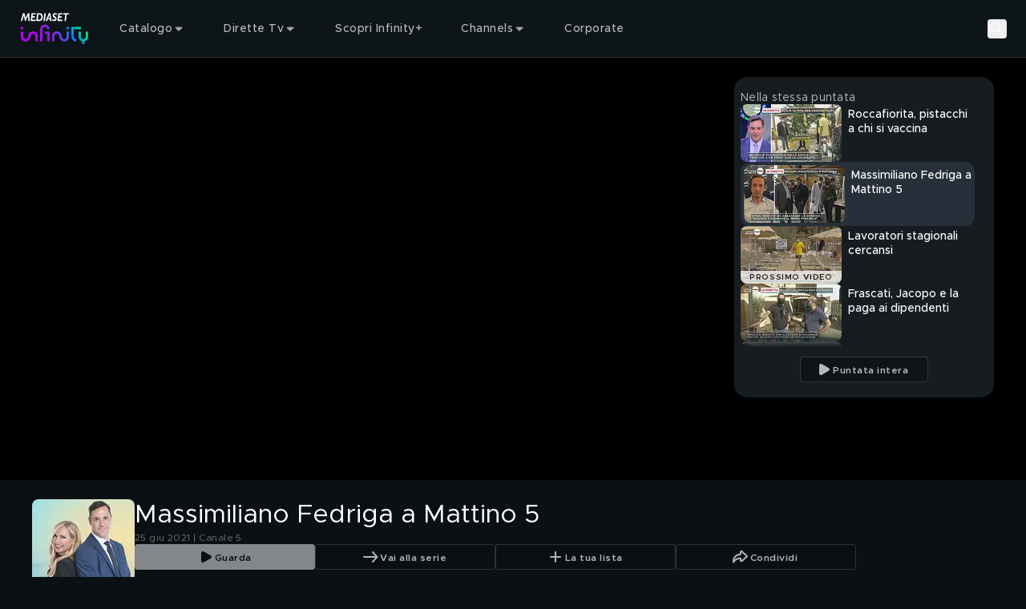

--- FILE ---
content_type: text/html; charset=utf-8
request_url: https://mediasetinfinity.mediaset.it/video/mattinocinque/massimiliano-fedriga-a-mattino-5_F310547501201C03
body_size: 200990
content:
<!DOCTYPE html><html lang="it"><head><meta charSet="utf-8"/><link rel="preconnect" href="https://imasdk.googleapis.com/"/><meta name="viewport" content="width=device-width, initial-scale=1, maximum-scale=1, user-scalable=no, interactive-widget=resizes-content"/><link rel="stylesheet" href="https://static3.mediasetplay.mediaset.it/assets/_next/static/css/53af868c2de7a554.css" data-precedence="next"/><link rel="stylesheet" href="https://static3.mediasetplay.mediaset.it/assets/_next/static/css/4f0c5bc07bfa2934.css" data-precedence="next"/><link rel="stylesheet" href="https://static3.mediasetplay.mediaset.it/assets/_next/static/css/3a4c1711874ef22c.css" data-precedence="next"/><link rel="preload" as="script" fetchPriority="low" href="https://static3.mediasetplay.mediaset.it/assets/_next/static/chunks/webpack-5f46fe74e0332fba.js"/><script src="https://static3.mediasetplay.mediaset.it/assets/_next/static/chunks/7b9b0a0c-35f6bcc6d676cdbc.js" async=""></script><script src="https://static3.mediasetplay.mediaset.it/assets/_next/static/chunks/969-eccd58333e819318.js" async=""></script><script src="https://static3.mediasetplay.mediaset.it/assets/_next/static/chunks/main-app-2508f25d103e3e9d.js" async=""></script><script src="https://static3.mediasetplay.mediaset.it/assets/_next/static/chunks/837-c9b1c068852286d3.js" async=""></script><script src="https://static3.mediasetplay.mediaset.it/assets/_next/static/chunks/46-3fc387903cfa687e.js" async=""></script><script src="https://static3.mediasetplay.mediaset.it/assets/_next/static/chunks/796-50436fca17e7543c.js" async=""></script><script src="https://static3.mediasetplay.mediaset.it/assets/_next/static/chunks/375-79e8a3013d4c8475.js" async=""></script><script src="https://static3.mediasetplay.mediaset.it/assets/_next/static/chunks/410-2af9e7976a5def85.js" async=""></script><script src="https://static3.mediasetplay.mediaset.it/assets/_next/static/chunks/app/layout-fb06eea1c3cb59fa.js" async=""></script><script src="https://static3.mediasetplay.mediaset.it/assets/_next/static/chunks/758-49aa35404319e6b7.js" async=""></script><script src="https://static3.mediasetplay.mediaset.it/assets/_next/static/chunks/app/global-error-23c6a3ce64717fc9.js" async=""></script><script src="https://static3.mediasetplay.mediaset.it/assets/_next/static/chunks/555-35a5f0b877401432.js" async=""></script><script src="https://static3.mediasetplay.mediaset.it/assets/_next/static/chunks/824-c4ed9ba45edb276d.js" async=""></script><script src="https://static3.mediasetplay.mediaset.it/assets/_next/static/chunks/919-ac8c901554045c28.js" async=""></script><script src="https://static3.mediasetplay.mediaset.it/assets/_next/static/chunks/598-387e692d1bc90e79.js" async=""></script><script src="https://static3.mediasetplay.mediaset.it/assets/_next/static/chunks/app/page-122ff4eb6e69e661.js" async=""></script><meta name="app-name" content="web//mediasetplay-web/1.0.23-46db33e"/><meta name="app-version" content="1.0.23"/><meta name="format-detection" content="telephone=no, date=no, email=no, address=no"/><meta name="apple-mobile-web-app-capable" content="yes"/><meta name="mobile-web-app-capable" content="yes"/><link rel="apple-touch-icon" href="https://img-prod-api2.mediasetplay.mediaset.it/api/images/by/v5/ita/aHR0cHM6Ly9kYW0uY2xvdWQubWVkaWFzZXQubmV0L20vMjc3MmEyODY0YWQ1ZTkxL29yaWdpbmFsL21wbGF5LWxvZ28tYXBwMTkyLXYyLnBuZw/-/192/192"/><link rel="apple-touch-icon-precomposed" href="https://img-prod-api2.mediasetplay.mediaset.it/api/images/by/v5/ita/aHR0cHM6Ly9kYW0uY2xvdWQubWVkaWFzZXQubmV0L20vMjc3MmEyODY0YWQ1ZTkxL29yaWdpbmFsL21wbGF5LWxvZ28tYXBwMTkyLXYyLnBuZw/-/192/192"/><title>Mattino Cinque: Massimiliano Fedriga a Mattino 5 Video | Mediaset Infinity</title><meta name="description" content="Virus, non c&#x27;è da abbassare la guardia &quot;bisogna vaccinare il prima possibile&quot;"/><meta name="robots" content="max-image-preview:large"/><meta name="analytics-kit-version" content="2.29.0-alpha.81"/><meta name="consent-kit-version" content="2.0.11"/><meta name="device-kit-version" content="1.1.0"/><meta name="graph-request-js-version" content="2.1.4"/><meta name="logger-version" content="2.2.1"/><meta name="login-kit-version" content="5.1.11"/><meta name="ovp-kit-version" content="2.1.27"/><meta name="player-version" content="1.27.0-alpha.76"/><meta name="web-utils-version" content="2.0.18"/><meta name="app-reference-id" content="F310547501201C03"/><link rel="canonical" href="https://mediasetinfinity.mediaset.it/video/mattinocinque/massimiliano-fedriga-a-mattino-5_F310547501201C03"/><meta property="og:title" content="Mattino Cinque: Massimiliano Fedriga a Mattino 5 Video"/><meta property="og:description" content="Virus, non c&#x27;è da abbassare la guardia &quot;bisogna vaccinare il prima possibile&quot;"/><meta property="og:url" content="https://mediasetinfinity.mediaset.it/video/mattinocinque/massimiliano-fedriga-a-mattino-5_F310547501201C03"/><meta property="og:site_name" content="Mediaset Infinity"/><meta property="og:locale" content="it_IT"/><meta property="og:image:height" content="630"/><meta property="og:image" content="https://img-prod-api2.mediasetplay.mediaset.it/api/images/mp/v5/ita/F310547501201C03/image_keyframe_poster/1200/630?r=1768585597000"/><meta property="og:image:width" content="1200"/><meta property="og:type" content="video.episode"/><meta name="twitter:card" content="summary_large_image"/><meta name="twitter:site" content="@medinfinityit"/><meta name="twitter:creator" content="Mediaset Infinity"/><meta name="twitter:title" content="Mattino Cinque: Massimiliano Fedriga a Mattino 5 Video"/><meta name="twitter:description" content="Virus, non c&#x27;è da abbassare la guardia &quot;bisogna vaccinare il prima possibile&quot;"/><meta name="twitter:image" content="https://img-prod-api2.mediasetplay.mediaset.it/api/images/mp/v5/ita/F310547501201C03/image_keyframe_poster/1200/628?r=1768585597000"/><link rel="icon" href="/favicon.ico"/><script src="https://static3.mediasetplay.mediaset.it/assets/_next/static/chunks/polyfills-42372ed130431b0a.js" noModule=""></script></head><body class=" bg-background"><div><style>
        :root {
			--alert-color: rgb(245, 166, 35);
			--bg-color-base: 10, 16, 20;
			--bg-color: rgb(10, 16, 20);
			--card-bg-color: rgb(39, 48, 58);
			--cta-text-color: rgb(255, 255, 255);
			--main-color: rgb(157, 77, 225);
			--nav-bg-color: rgb(22, 28, 31);
			--nav-secondary-bg-color: rgb(32, 37, 41);
			--tab-bg-color: rgb(255, 255, 255);
			--tab-focus-color: rgb(255, 40, 1);
			--text-color-base: 255, 255, 255;
			--text-color: rgb(255, 255, 255);


			--default-text-color-base: 255, 255, 255;
			--default-text-color: rgb(255, 255, 255);
			--default-bg-color-base: 10, 16, 20;
			--default-bg-color: rgb(10, 16, 20);
			--default-card-bg-color: rgb(39, 48, 58);
			--default-main-color: rgb(157, 77, 225);
			--default-nav-bg-color-base: 22, 28, 31;
			--default-nav-bg-color: rgb(22, 28, 31);
			--default-nav-secondary-bg-color-base: 32, 37, 41;
			--default-nav-secondary-bg-color: rgb(32, 37, 41);
      </style><style>#nprogress{pointer-events:none}#nprogress .bar{background:var(--main-color);position:fixed;z-index:1600;top: 0;left:0;width:100%;height:3px}#nprogress .peg{display:block;position:absolute;right:0;width:100px;height:100%;box-shadow:0 0 10px var(--main-color),0 0 5px var(--main-color);opacity:1;-webkit-transform:rotate(3deg) translate(0px,-4px);-ms-transform:rotate(3deg) translate(0px,-4px);transform:rotate(3deg) translate(0px,-4px)}#nprogress .spinner{display:block;position:fixed;z-index:1600;top: 15px;right:15px}#nprogress .spinner-icon{width:18px;height:18px;box-sizing:border-box;border:2px solid transparent;border-top-color:var(--main-color);border-left-color:var(--main-color);border-radius:50%;-webkit-animation:nprogress-spinner 400ms linear infinite;animation:nprogress-spinner 400ms linear infinite}.nprogress-custom-parent{overflow:hidden;position:relative}.nprogress-custom-parent #nprogress .bar,.nprogress-custom-parent #nprogress .spinner{position:absolute}@-webkit-keyframes nprogress-spinner{0%{-webkit-transform:rotate(0deg)}100%{-webkit-transform:rotate(360deg)}}@keyframes nprogress-spinner{0%{transform:rotate(0deg)}100%{transform:rotate(360deg)}}</style><div class="relative z-fixed-header"><header class="text-default-text-color"><div class="absolute z-overlay-2 flex h-header-menu-s w-full items-center gap-4 border-b-1 border-white/15 px-4 transition-all duration-[0.2s] md:h-header-menu-m md:gap-6 md:px-6 xl:gap-12 xl:px-[72px] before:-z-1 before:bg-header-background/40 before:absolute before:left-0 before:top-0 before:h-full before:w-full  before:content-[&#x27;&#x27;] before:duration-[0.3s] "><div class="flex items-center gap-5.5"><a title="Mediaset Infinity" href="/"><svg xmlns="http://www.w3.org/2000/svg" width="66" height="32" viewBox="0 0 66 32" fill="none" class="h-[34px] w-[48px] md:h-[41.3px] md:w-[89px]"><path d="M23.3363 19.1407V21.4552H25.6373V28.3986H27.9382V19.1407H23.3363ZM62.7382 19.1407V24.0574C62.7382 25.3339 61.7063 26.3718 60.4372 26.3718C59.1682 26.3718 58.1363 25.3339 58.1363 24.0574V19.1407H55.8354V24.0574C55.8354 26.2149 57.3011 28.0276 59.2868 28.5408V31.0008H61.5877V28.5408C63.5734 28.0276 65.0391 26.2149 65.0391 24.0574V19.1407H62.7382ZM9.12775 19.7389C8.32827 20.3208 7.3273 21.4715 7.09331 23.6455C6.82357 26.1757 5.14987 26.3718 4.64288 26.3718C3.37379 26.3718 2.34195 25.3339 2.34195 24.0574V19.1407H0.0410156V24.0574C0.0410156 26.6105 2.10471 28.6863 4.64288 28.6863C5.08974 28.6863 6.24996 28.5997 7.3468 27.8004C8.14628 27.2185 9.14725 26.0662 9.38124 23.8939C9.65261 21.3637 11.3247 21.1675 11.8317 21.1675C13.1008 21.1675 14.1326 22.2054 14.1326 23.482V28.4003H16.4335V23.482C16.4335 20.9305 14.3682 18.853 11.8317 18.853C11.3832 18.853 10.2246 18.9397 9.12775 19.7389ZM30.2391 23.482V28.4003H32.5401V23.482C32.5401 22.2054 33.5719 21.1675 34.841 21.1675C35.348 21.1675 37.0217 21.3637 37.2914 23.8939C37.5238 26.0678 38.5264 27.2185 39.3259 27.8004C40.4227 28.5997 41.5829 28.6863 42.0298 28.6863C44.568 28.6863 46.6316 26.6105 46.6316 24.0574V19.1407H44.3307V24.0574C44.3307 25.3339 43.2989 26.3718 42.0298 26.3718C41.5244 26.3718 39.8491 26.1757 39.5794 23.6455C39.347 21.4715 38.3444 20.3208 37.5449 19.7389C36.4464 18.9397 35.2879 18.853 34.841 18.853C32.3028 18.853 30.2391 20.9305 30.2391 23.482ZM0.0410156 16.8262H2.34195V14.5117H0.0410156V16.8262ZM44.3307 16.8262H46.6316V14.5117H44.3307V16.8262ZM48.9326 14.5117V24.0574C48.9326 26.6137 50.993 28.6863 53.5344 28.6863V26.3718C52.2654 26.3718 51.2335 25.3339 51.2335 24.0574V16.8246H58.1363V14.5101H48.9326V14.5117ZM18.7345 16.8262V28.3986H21.0354V16.8262C21.0354 15.5497 22.0672 14.5117 23.3363 14.5117C24.6054 14.5117 25.6373 15.5497 25.6373 16.8262H27.9382C27.9382 14.2698 25.8778 12.1973 23.3363 12.1973C20.7949 12.1973 18.7345 14.2698 18.7345 16.8262Z" fill="url(#paint0_linear_208_39280)"></path><path d="M8.60906 8.72474H7.28635L7.08811 3.5711H7.06861L4.6783 8.72474H4.0267L2.89248 3.42563H2.87298L1.41865 8.72474H0.0390625L2.13525 1.10134H3.63671L4.67505 5.89702L6.84761 1.10134H8.30195L8.60419 8.72474H8.60906ZM14.2866 2.37463H11.6331L11.4154 4.17424H13.7488L13.5977 5.44917H11.2642L11.0286 7.44982H14.3728L14.2216 8.72474H9.50766L10.4144 1.10134H14.4378L14.2866 2.37627V2.37463ZM17.9834 1.09971C20.5525 1.09971 21.3081 3.15593 21.3081 4.8117C21.3081 7.08042 19.9854 8.72474 18.2662 8.72474H14.9415L15.8385 1.10134H17.9834V1.09971ZM16.4625 7.44982H17.7478C19.2687 7.44982 19.8927 6.10788 19.8927 4.78882C19.8927 3.46976 19.1371 2.37463 17.7202 2.37463H17.0588L16.4641 7.44982H16.4625ZM23.3084 8.72474H21.9385L22.8453 1.10134H24.2151L23.3084 8.72474ZM29.7351 8.72474H28.3279L28.1296 7.05917H26.1277L25.5037 8.72474H23.9925L27.1481 1H28.6025L29.7367 8.72474H29.7351ZM26.5242 5.97548H28.0159L27.6763 2.60019H27.6568L26.5225 5.97548H26.5242ZM34.761 2.94671C34.3451 2.58875 33.6561 2.27656 33.1653 2.27656C32.6746 2.27656 32.2586 2.61164 32.2586 3.11507C32.2586 4.2102 34.6294 4.35567 34.6294 6.49036C34.6294 7.71951 33.8933 8.82609 32.4471 8.82609C31.5111 8.82609 30.8319 8.54658 30.2551 8.09872L30.463 6.76822C30.983 7.21445 31.7484 7.55116 32.2862 7.55116C32.8241 7.55116 33.2125 7.21608 33.2125 6.71265C33.2125 5.44917 30.8417 5.30369 30.8417 3.30304C30.8417 1.98398 31.8053 1 33.1085 1C33.7324 1 34.3938 1.21249 34.9512 1.60314L34.7627 2.94508L34.761 2.94671ZM40.2079 2.37627H37.5527L37.335 4.17587H39.6684L39.5173 5.4508H37.1838L36.9482 7.45145H40.2924L40.1413 8.72638H35.4273L36.334 1.10297H40.3574L40.2063 2.3779L40.2079 2.37627ZM46.4818 2.37627H44.384L43.6284 8.72638H42.2586L43.0142 2.37627H40.9732L41.1244 1.10134H46.6313L46.4802 2.37627H46.4818Z" fill="white"></path><defs><linearGradient id="paint0_linear_208_39280" x1="4.34714" y1="29.6448" x2="48.1735" y2="-3.20047" gradientUnits="userSpaceOnUse"><stop stop-color="#B900FF"></stop><stop offset="0.202381" stop-color="#B702FD"></stop><stop offset="0.267857" stop-color="#AD07F6"></stop><stop offset="0.329762" stop-color="#9E11EC"></stop><stop offset="0.403571" stop-color="#8520DA"></stop><stop offset="0.460714" stop-color="#8123DB"></stop><stop offset="0.529762" stop-color="#722FDF"></stop><stop offset="0.594048" stop-color="#5B41E6"></stop><stop offset="0.653571" stop-color="#3E57EE"></stop><stop offset="0.714286" stop-color="#1974F8"></stop><stop offset="0.75119" stop-color="#0088FE"></stop><stop offset="0.95119" stop-color="#00E474"></stop><stop offset="1" stop-color="#00E474"></stop></linearGradient></defs></svg></a></div><div class="flex grow items-center justify-center text-center"><div class="flex items-center gap-1 grow"><div class="el-level-1 w-full gap-2 h-8 px-3 flex"><div tabindex="0" class="cursor-pointer nav-menu-item nav-item-link-wrapper-hover"><div class="firstSecondLevelItemChildren isNotPlaceholder px-3 py-2"><div class="flex h-full items-center gap-1"><span class="text-header-item leading-[normal] opacity-70 antialiased">Catalogo</span><svg xmlns="http://www.w3.org/2000/svg" width="16" height="16" viewBox="0 0 16 16" fill="none"><path fill-rule="evenodd" clip-rule="evenodd" d="M11.266 6.66699L7.96599 9.96599L4.66699 6.66699H11.266Z" fill="rgba(255, 255, 255, .7)"></path><path d="M11.6195 7.0206C11.7625 6.87761 11.8053 6.66254 11.7279 6.47569C11.6506 6.28883 11.4682 6.16699 11.266 6.16699H4.66699C4.46476 6.16699 4.28244 6.28881 4.20505 6.47565C4.12766 6.66249 4.17044 6.87755 4.31344 7.02055L7.61244 10.3195C7.80768 10.5148 8.12422 10.5148 8.31949 10.3196L11.6195 7.0206Z" stroke="rgba(255, 255, 255, .7)" stroke-linecap="round" stroke-linejoin="round"></path></svg></div></div></div><div tabindex="0" class="cursor-pointer nav-menu-item nav-item-link-wrapper-hover"><div class="firstSecondLevelItemChildren isNotPlaceholder px-3 py-2"><div class="flex h-full items-center gap-1"><span class="text-header-item leading-[normal] opacity-70 antialiased">Dirette Tv</span><svg xmlns="http://www.w3.org/2000/svg" width="16" height="16" viewBox="0 0 16 16" fill="none"><path fill-rule="evenodd" clip-rule="evenodd" d="M11.266 6.66699L7.96599 9.96599L4.66699 6.66699H11.266Z" fill="rgba(255, 255, 255, .7)"></path><path d="M11.6195 7.0206C11.7625 6.87761 11.8053 6.66254 11.7279 6.47569C11.6506 6.28883 11.4682 6.16699 11.266 6.16699H4.66699C4.46476 6.16699 4.28244 6.28881 4.20505 6.47565C4.12766 6.66249 4.17044 6.87755 4.31344 7.02055L7.61244 10.3195C7.80768 10.5148 8.12422 10.5148 8.31949 10.3196L11.6195 7.0206Z" stroke="rgba(255, 255, 255, .7)" stroke-linecap="round" stroke-linejoin="round"></path></svg></div></div></div><a tabindex="0" class="cursor-pointer nav-menu-item nav-item-link-wrapper-hover" href="/infinity-plus"><div class="firstSecondLevelItemChildren isNotPlaceholder px-3 py-2"><div class="flex h-full items-center gap-1"><span class="text-header-item leading-[normal] opacity-70 antialiased">Scopri Infinity+</span></div></div></a><div tabindex="0" class="cursor-pointer nav-menu-item nav-item-link-wrapper-hover"><div class="firstSecondLevelItemChildren isNotPlaceholder px-3 py-2"><div class="flex h-full items-center gap-1"><span class="text-header-item leading-[normal] opacity-70 antialiased">Channels</span><svg xmlns="http://www.w3.org/2000/svg" width="16" height="16" viewBox="0 0 16 16" fill="none"><path fill-rule="evenodd" clip-rule="evenodd" d="M11.266 6.66699L7.96599 9.96599L4.66699 6.66699H11.266Z" fill="rgba(255, 255, 255, .7)"></path><path d="M11.6195 7.0206C11.7625 6.87761 11.8053 6.66254 11.7279 6.47569C11.6506 6.28883 11.4682 6.16699 11.266 6.16699H4.66699C4.46476 6.16699 4.28244 6.28881 4.20505 6.47565C4.12766 6.66249 4.17044 6.87755 4.31344 7.02055L7.61244 10.3195C7.80768 10.5148 8.12422 10.5148 8.31949 10.3196L11.6195 7.0206Z" stroke="rgba(255, 255, 255, .7)" stroke-linecap="round" stroke-linejoin="round"></path></svg></div></div></div><a tabindex="0" class="cursor-pointer nav-menu-item nav-item-link-wrapper-hover" target="_blank" href="https://www.mfemediaforeurope.com/it/"><div class="firstSecondLevelItemChildren isNotPlaceholder px-3 py-2"><div class="flex h-full items-center gap-1"><span class="text-header-item leading-[normal] opacity-70 antialiased">Corporate</span></div></div></a></div></div></div><div class="flex items-center gap-3"><button class="search-button" aria-label="Cerca"><svg width="24" height="24" viewBox="0 0 72 72" fill="none" xmlns="http://www.w3.org/2000/svg" class="opacity-70 xl:opacity-100"><g id="Property 1=search"><circle id="Oval" cx="28.5" cy="28.5" r="16.5" stroke="#FFFFFF" stroke-width="6" stroke-linecap="round" stroke-linejoin="round"></circle><path id="Path 2" d="M40.5876 40.5876L57 57" stroke="#FFFFFF" stroke-width="6" stroke-linecap="round" stroke-linejoin="round"></path></g></svg><p class="text-button-l-m xl:text-button-xl text-ellipsis overflow-hidden whitespace-nowrap antialiased hidden xl:block">Cerca</p></button><div tabindex="0" class="cursor-pointer nav-menu-item is-user-menu-variant"><div class="firstSecondLevelItemChildren"></div></div></div></div></header><div class="pointer-events-none h-header-menu-s md:h-header-menu-m" aria-hidden="true"></div></div><div class="relative" style="background:#000000"><div id="area-container-with-sidebar_0" data-observe-resize="true" class="area-container area-container-with-sidebar"><div class="area-container-left-area"><div class="videoplayer-wrapper" data-cs-override-id="60620b2e1de1c4001b36f54e"><div class="relative pt-[56.25%] rounded-2xl md:overflow-hidden"><div class="absolute inset-0"><div class="size-full"><div class="size-full"><div class="relative size-full !absolute top-0"><div class="absolute flex size-full items-center justify-center"><svg xmlns="http://www.w3.org/2000/svg" width="80" height="80" viewBox="0 0 24 24" fill="none"><circle cx="12" cy="12" r="9" stroke="var(--text-color)" stroke-opacity="1" stroke-width="2" stroke-linecap="round" stroke-linejoin="round"></circle><path fill-rule="evenodd" clip-rule="evenodd" d="M9.374 8.09555C9.14348 8.21988 9.00067 8.4528 9 8.70553V15.2964C9 15.5543 9.14946 15.7887 9.374 15.9063C9.4861 15.9647 9.61076 16 9.74835 16C9.88559 16 10.0103 15.9647 10.1353 15.8947L15.9719 12.5988C16.1948 12.4744 16.3322 12.2469 16.3333 12.0004C16.3333 11.7538 16.1961 11.5195 15.9719 11.4021L10.1227 8.10722C9.89549 7.96871 9.60595 7.96407 9.374 8.09522V8.09555Z" fill="var(--text-color)" fill-opacity="1"></path></svg></div><picture><source srcSet="https://img-prod-api2.mediasetplay.mediaset.it/api/images/mp/v5/ita/F310547501201C03/image_keyframe_poster/767/431?r=1768585597000 1x, https://img-prod-api2.mediasetplay.mediaset.it/api/images/mp/v5/ita/F310547501201C03/image_keyframe_poster/767/431@2?r=1768585597000 2x" media="(max-width: 767px)"/><source srcSet="https://img-prod-api2.mediasetplay.mediaset.it/api/images/mp/v5/ita/F310547501201C03/image_keyframe_poster/1024/576?r=1768585597000 1x, https://img-prod-api2.mediasetplay.mediaset.it/api/images/mp/v5/ita/F310547501201C03/image_keyframe_poster/1024/576@2?r=1768585597000 2x" media="(max-width: 1023px)"/><source srcSet="https://img-prod-api2.mediasetplay.mediaset.it/api/images/mp/v5/ita/F310547501201C03/image_keyframe_poster/1440/810?r=1768585597000 1x, https://img-prod-api2.mediasetplay.mediaset.it/api/images/mp/v5/ita/F310547501201C03/image_keyframe_poster/1440/810@2?r=1768585597000 2x" media="(max-width: 1439px)"/><source srcSet="https://img-prod-api2.mediasetplay.mediaset.it/api/images/mp/v5/ita/F310547501201C03/image_keyframe_poster/1920/1080?r=1768585597000 1x, https://img-prod-api2.mediasetplay.mediaset.it/api/images/mp/v5/ita/F310547501201C03/image_keyframe_poster/1920/1080@2?r=1768585597000 2x" media="(min-width: 1440px)"/><img role="presentation" loading="eager" fetchPriority="high" src="https://img-prod-api2.mediasetplay.mediaset.it/api/images/mp/v5/ita/F310547501201C03/image_keyframe_poster/767/431?r=1768585597000" class="size-full object-contain max-h-full max-w-full"/></picture></div></div></div></div></div></div></div><div class="area-container-right-area"><div data-cs-override-id="m:[base64]" class="relative hidden flex-col gap-y-3.5 h-full bg-[#161C1F] lg:h-area-container-right-area-l xl:h-area-container-right-area-xl my-6 mr-6 rounded-2xl px-2 pt-4 lg:flex"><span class="text-body-2-m md:text-body-2-xl-l opacity-70 antialiased line-clamp-1 text-default-text-color">Nella stessa puntata</span><div class="custom-scrollbar relative mb-4 flex flex-col gap-y-3 overflow-y-auto pb-2 pr-4 h-full text-default-text-color"><div class="keyframe-card-wrapper-listing"><div><a tabindex="0" class="flex flex-row card-wrapper group" href="/video/mattinocinque/roccafiorita-pistacchi-a-chi-si-vaccina_F310547501201C02"><div class="relative h-auto w-full mr-2 w-keyframe-card-listing-image-s aspect-video"><div class="relative h-full overflow-hidden rounded-lg keyframe-card-image-listing"><div class=""><picture><source srcSet="https://img-prod-api2.mediasetplay.mediaset.it/api/images/mp/v5/ita/F310547501201C02/image_keyframe_poster/126/72?r=1768585596000 1x, https://img-prod-api2.mediasetplay.mediaset.it/api/images/mp/v5/ita/F310547501201C02/image_keyframe_poster/126/72@2?r=1768585596000 2x" media="all"/><img alt="Roccafiorita, pistacchi a chi si vaccina" title="Roccafiorita, pistacchi a chi si vaccina" role="presentation" loading="lazy" fetchPriority="auto" src="https://img-prod-api2.mediasetplay.mediaset.it/api/images/mp/v5/ita/F310547501201C02/image_keyframe_poster/126/72?r=1768585596000" class="w-full h-full object-cover max-h-full max-w-full"/></picture></div></div></div><div class="[&amp;_div]:left-1 [&amp;_div]:top-1 [&amp;_img]:h-labels-s"></div><div class="overflow-x-hidden mt-0"><div class="flex flex-row items-center"></div><h4 class="text-headline-9 antialiased line-clamp-2 mt-1">Roccafiorita, pistacchi a chi si vaccina</h4></div></a></div></div><div class="keyframe-card-wrapper-listing h-20 rounded-xl bg-[#27303A] p-1"><div><a tabindex="0" class="flex flex-row card-wrapper group" href="/video/mattinocinque/massimiliano-fedriga-a-mattino-5_F310547501201C03"><div class="relative h-auto w-full mr-2 w-keyframe-card-listing-image-s aspect-video"><div class="relative h-full overflow-hidden rounded-lg keyframe-card-image-listing"><div class=""><picture><source srcSet="https://img-prod-api2.mediasetplay.mediaset.it/api/images/mp/v5/ita/F310547501201C03/image_keyframe_poster/126/72?r=1768585597000 1x, https://img-prod-api2.mediasetplay.mediaset.it/api/images/mp/v5/ita/F310547501201C03/image_keyframe_poster/126/72@2?r=1768585597000 2x" media="all"/><img alt="Massimiliano Fedriga a Mattino 5" title="Massimiliano Fedriga a Mattino 5" role="presentation" loading="lazy" fetchPriority="auto" src="https://img-prod-api2.mediasetplay.mediaset.it/api/images/mp/v5/ita/F310547501201C03/image_keyframe_poster/126/72?r=1768585597000" class="w-full h-full object-cover max-h-full max-w-full"/></picture></div></div></div><div class="[&amp;_div]:left-1 [&amp;_div]:top-1 [&amp;_img]:h-labels-s"></div><div class="overflow-x-hidden mt-0"><div class="flex flex-row items-center"></div><h4 class="text-headline-9 antialiased line-clamp-2 mt-1">Massimiliano Fedriga a Mattino 5</h4></div></a></div></div><div class="keyframe-card-wrapper-listing"><div><a tabindex="0" class="flex flex-row card-wrapper group" href="/video/mattinocinque/lavoratori-stagionali-cercansi_F310547501201C04"><div class="relative h-auto w-full mr-2 w-keyframe-card-listing-image-s aspect-video"><div class="relative h-full overflow-hidden rounded-lg keyframe-card-image-listing"><div class=""><picture><source srcSet="https://img-prod-api2.mediasetplay.mediaset.it/api/images/mp/v5/ita/F310547501201C04/image_keyframe_poster/126/72?r=1768585598000 1x, https://img-prod-api2.mediasetplay.mediaset.it/api/images/mp/v5/ita/F310547501201C04/image_keyframe_poster/126/72@2?r=1768585598000 2x" media="all"/><img alt="Lavoratori stagionali cercansi" title="Lavoratori stagionali cercansi" role="presentation" loading="lazy" fetchPriority="auto" src="https://img-prod-api2.mediasetplay.mediaset.it/api/images/mp/v5/ita/F310547501201C04/image_keyframe_poster/126/72?r=1768585598000" class="w-full h-full object-cover max-h-full max-w-full"/></picture></div></div><span class="text-label-2 uppercase antialiased keyframe-next-video p-0 group-hover:flex">PROSSIMO VIDEO</span></div><div class="[&amp;_div]:left-1 [&amp;_div]:top-1 [&amp;_img]:h-labels-s"></div><div class="overflow-x-hidden mt-0"><div class="flex flex-row items-center"></div><h4 class="text-headline-9 antialiased line-clamp-2 mt-1">Lavoratori stagionali cercansi</h4></div></a></div></div><div class="keyframe-card-wrapper-listing"><div><a tabindex="0" class="flex flex-row card-wrapper group" href="/video/mattinocinque/frascati-jacopo-e-la-paga-ai-dipendenti_F310547501201C05"><div class="relative h-auto w-full mr-2 w-keyframe-card-listing-image-s aspect-video"><div class="relative h-full overflow-hidden rounded-lg keyframe-card-image-listing"><div class=""><picture><source srcSet="https://img-prod-api2.mediasetplay.mediaset.it/api/images/mp/v5/ita/F310547501201C05/image_keyframe_poster/126/72?r=1768585599000 1x, https://img-prod-api2.mediasetplay.mediaset.it/api/images/mp/v5/ita/F310547501201C05/image_keyframe_poster/126/72@2?r=1768585599000 2x" media="all"/><img alt="Frascati, Jacopo e la paga ai dipendenti" title="Frascati, Jacopo e la paga ai dipendenti" role="presentation" loading="lazy" fetchPriority="auto" src="https://img-prod-api2.mediasetplay.mediaset.it/api/images/mp/v5/ita/F310547501201C05/image_keyframe_poster/126/72?r=1768585599000" class="w-full h-full object-cover max-h-full max-w-full"/></picture></div></div></div><div class="[&amp;_div]:left-1 [&amp;_div]:top-1 [&amp;_img]:h-labels-s"></div><div class="overflow-x-hidden mt-0"><div class="flex flex-row items-center"></div><h4 class="text-headline-9 antialiased line-clamp-2 mt-1">Frascati, Jacopo e la paga ai dipendenti</h4></div></a></div></div><div class="keyframe-card-wrapper-listing"><div><a tabindex="0" class="flex flex-row card-wrapper group" href="/video/mattinocinque/calabria-lidi-senza-personale_F310547501201C06"><div class="relative h-auto w-full mr-2 w-keyframe-card-listing-image-s aspect-video"><div class="relative h-full overflow-hidden rounded-lg keyframe-card-image-listing"><div class=""><picture><source srcSet="https://img-prod-api2.mediasetplay.mediaset.it/api/images/mp/v5/ita/F310547501201C06/image_keyframe_poster/126/72?r=1768585601000 1x, https://img-prod-api2.mediasetplay.mediaset.it/api/images/mp/v5/ita/F310547501201C06/image_keyframe_poster/126/72@2?r=1768585601000 2x" media="all"/><img alt="Calabria, lidi senza personale" title="Calabria, lidi senza personale" role="presentation" loading="lazy" fetchPriority="auto" src="https://img-prod-api2.mediasetplay.mediaset.it/api/images/mp/v5/ita/F310547501201C06/image_keyframe_poster/126/72?r=1768585601000" class="w-full h-full object-cover max-h-full max-w-full"/></picture></div></div></div><div class="[&amp;_div]:left-1 [&amp;_div]:top-1 [&amp;_img]:h-labels-s"></div><div class="overflow-x-hidden mt-0"><div class="flex flex-row items-center"></div><h4 class="text-headline-9 antialiased line-clamp-2 mt-1">Calabria, lidi senza personale</h4></div></a></div></div><div class="keyframe-card-wrapper-listing"><div><a tabindex="0" class="flex flex-row card-wrapper group" href="/video/mattinocinque/assegno-unico-per-le-famiglie_F310547501201C07"><div class="relative h-auto w-full mr-2 w-keyframe-card-listing-image-s aspect-video"><div class="relative h-full overflow-hidden rounded-lg keyframe-card-image-listing"><div class=""><picture><source srcSet="https://img-prod-api2.mediasetplay.mediaset.it/api/images/mp/v5/ita/F310547501201C07/image_keyframe_poster/126/72?r=1768585602000 1x, https://img-prod-api2.mediasetplay.mediaset.it/api/images/mp/v5/ita/F310547501201C07/image_keyframe_poster/126/72@2?r=1768585602000 2x" media="all"/><img alt="Assegno unico per le famiglie" title="Assegno unico per le famiglie" role="presentation" loading="lazy" fetchPriority="auto" src="https://img-prod-api2.mediasetplay.mediaset.it/api/images/mp/v5/ita/F310547501201C07/image_keyframe_poster/126/72?r=1768585602000" class="w-full h-full object-cover max-h-full max-w-full"/></picture></div></div></div><div class="[&amp;_div]:left-1 [&amp;_div]:top-1 [&amp;_img]:h-labels-s"></div><div class="overflow-x-hidden mt-0"><div class="flex flex-row items-center"></div><h4 class="text-headline-9 antialiased line-clamp-2 mt-1">Assegno unico per le famiglie</h4></div></a></div></div><div class="keyframe-card-wrapper-listing"><div><a tabindex="0" class="flex flex-row card-wrapper group" href="/video/mattinocinque/pasquale-tridico-a-mattino-5_F310547501201C08"><div class="relative h-auto w-full mr-2 w-keyframe-card-listing-image-s aspect-video"><div class="relative h-full overflow-hidden rounded-lg keyframe-card-image-listing"><div class=""><picture><source srcSet="https://img-prod-api2.mediasetplay.mediaset.it/api/images/mp/v5/ita/F310547501201C08/image_keyframe_poster/126/72?r=1768585603000 1x, https://img-prod-api2.mediasetplay.mediaset.it/api/images/mp/v5/ita/F310547501201C08/image_keyframe_poster/126/72@2?r=1768585603000 2x" media="all"/><img alt="Pasquale Tridico a Mattino 5" title="Pasquale Tridico a Mattino 5" role="presentation" loading="lazy" fetchPriority="auto" src="https://img-prod-api2.mediasetplay.mediaset.it/api/images/mp/v5/ita/F310547501201C08/image_keyframe_poster/126/72?r=1768585603000" class="w-full h-full object-cover max-h-full max-w-full"/></picture></div></div></div><div class="[&amp;_div]:left-1 [&amp;_div]:top-1 [&amp;_img]:h-labels-s"></div><div class="overflow-x-hidden mt-0"><div class="flex flex-row items-center"></div><h4 class="text-headline-9 antialiased line-clamp-2 mt-1">Pasquale Tridico a Mattino 5</h4></div></a></div></div><div class="keyframe-card-wrapper-listing"><div><a tabindex="0" class="flex flex-row card-wrapper group" href="/video/mattinocinque/variante-delta-colpo-di-coda-del-virus_F310547501201C01"><div class="relative h-auto w-full mr-2 w-keyframe-card-listing-image-s aspect-video"><div class="relative h-full overflow-hidden rounded-lg keyframe-card-image-listing"><div class=""><picture><source srcSet="https://img-prod-api2.mediasetplay.mediaset.it/api/images/mp/v5/ita/F310547501201C01/image_keyframe_poster/126/72?r=1768585595000 1x, https://img-prod-api2.mediasetplay.mediaset.it/api/images/mp/v5/ita/F310547501201C01/image_keyframe_poster/126/72@2?r=1768585595000 2x" media="all"/><img alt="Variante Delta, colpo di coda del virus" title="Variante Delta, colpo di coda del virus" role="presentation" loading="lazy" fetchPriority="auto" src="https://img-prod-api2.mediasetplay.mediaset.it/api/images/mp/v5/ita/F310547501201C01/image_keyframe_poster/126/72?r=1768585595000" class="w-full h-full object-cover max-h-full max-w-full"/></picture></div></div></div><div class="[&amp;_div]:left-1 [&amp;_div]:top-1 [&amp;_img]:h-labels-s"></div><div class="overflow-x-hidden mt-0"><div class="flex flex-row items-center"></div><h4 class="text-headline-9 antialiased line-clamp-2 mt-1">Variante Delta, colpo di coda del virus</h4></div></a></div></div><div class="keyframe-card-wrapper-listing"><div><a tabindex="0" class="flex flex-row card-wrapper group" href="/video/mattinocinque/estate-2021-tra-vacanze-e-paura-del-covid_F310547501201C09"><div class="relative h-auto w-full mr-2 w-keyframe-card-listing-image-s aspect-video"><div class="relative h-full overflow-hidden rounded-lg keyframe-card-image-listing"><div class=""><picture><source srcSet="https://img-prod-api2.mediasetplay.mediaset.it/api/images/mp/v5/ita/F310547501201C09/image_keyframe_poster/126/72?r=1768585604000 1x, https://img-prod-api2.mediasetplay.mediaset.it/api/images/mp/v5/ita/F310547501201C09/image_keyframe_poster/126/72@2?r=1768585604000 2x" media="all"/><img alt="Estate 2021 tra vacanze e paura del Covid" title="Estate 2021 tra vacanze e paura del Covid" role="presentation" loading="lazy" fetchPriority="auto" src="https://img-prod-api2.mediasetplay.mediaset.it/api/images/mp/v5/ita/F310547501201C09/image_keyframe_poster/126/72?r=1768585604000" class="w-full h-full object-cover max-h-full max-w-full"/></picture></div></div></div><div class="[&amp;_div]:left-1 [&amp;_div]:top-1 [&amp;_img]:h-labels-s"></div><div class="overflow-x-hidden mt-0"><div class="flex flex-row items-center"></div><h4 class="text-headline-9 antialiased line-clamp-2 mt-1">Estate 2021 tra vacanze e paura del Covid</h4></div></a></div></div><div class="keyframe-card-wrapper-listing"><div><a tabindex="0" class="flex flex-row card-wrapper group" href="/video/mattinocinque/matteo-bassetti-a-mattino-5_F310547501201C10"><div class="relative h-auto w-full mr-2 w-keyframe-card-listing-image-s aspect-video"><div class="relative h-full overflow-hidden rounded-lg keyframe-card-image-listing"><div class=""><picture><source srcSet="https://img-prod-api2.mediasetplay.mediaset.it/api/images/mp/v5/ita/F310547501201C10/image_keyframe_poster/126/72?r=1768585605000 1x, https://img-prod-api2.mediasetplay.mediaset.it/api/images/mp/v5/ita/F310547501201C10/image_keyframe_poster/126/72@2?r=1768585605000 2x" media="all"/><img alt="Matteo Bassetti a Mattino 5" title="Matteo Bassetti a Mattino 5" role="presentation" loading="lazy" fetchPriority="auto" src="https://img-prod-api2.mediasetplay.mediaset.it/api/images/mp/v5/ita/F310547501201C10/image_keyframe_poster/126/72?r=1768585605000" class="w-full h-full object-cover max-h-full max-w-full"/></picture></div></div></div><div class="[&amp;_div]:left-1 [&amp;_div]:top-1 [&amp;_img]:h-labels-s"></div><div class="overflow-x-hidden mt-0"><div class="flex flex-row items-center"></div><h4 class="text-headline-9 antialiased line-clamp-2 mt-1">Matteo Bassetti a Mattino 5</h4></div></a></div></div><div class="keyframe-card-wrapper-listing"><div><a tabindex="0" class="flex flex-row card-wrapper group" href="/video/mattinocinque/terza-dose-bassetti-non-chiamiamola-cosi-sara-richiamo-annuale_F310547501201C13"><div class="relative h-auto w-full mr-2 w-keyframe-card-listing-image-s aspect-video"><div class="relative h-full overflow-hidden rounded-lg keyframe-card-image-listing"><div class=""><picture><source srcSet="https://img-prod-api2.mediasetplay.mediaset.it/api/images/mp/v5/ita/F310547501201C13/image_keyframe_poster/126/72?r=1768585609000 1x, https://img-prod-api2.mediasetplay.mediaset.it/api/images/mp/v5/ita/F310547501201C13/image_keyframe_poster/126/72@2?r=1768585609000 2x" media="all"/><img alt="Terza dose, Bassetti: &quot;Non chiamiamola così, sarà richiamo annuale&quot;" title="Terza dose, Bassetti: &quot;Non chiamiamola così, sarà richiamo annuale&quot;" role="presentation" loading="lazy" fetchPriority="auto" src="https://img-prod-api2.mediasetplay.mediaset.it/api/images/mp/v5/ita/F310547501201C13/image_keyframe_poster/126/72?r=1768585609000" class="w-full h-full object-cover max-h-full max-w-full"/></picture></div></div></div><div class="[&amp;_div]:left-1 [&amp;_div]:top-1 [&amp;_img]:h-labels-s"></div><div class="overflow-x-hidden mt-0"><div class="flex flex-row items-center"></div><h4 class="text-headline-9 antialiased line-clamp-2 mt-1">Terza dose, Bassetti: &quot;Non chiamiamola così, sarà richiamo annuale&quot;</h4></div></a></div></div><div class="keyframe-card-wrapper-listing"><div><a tabindex="0" class="flex flex-row card-wrapper group" href="/video/mattinocinque/matteo-bassetti-risponde-alle-vostre-domande_F310547501201C11"><div class="relative h-auto w-full mr-2 w-keyframe-card-listing-image-s aspect-video"><div class="relative h-full overflow-hidden rounded-lg keyframe-card-image-listing"><div class=""><picture><source srcSet="https://img-prod-api2.mediasetplay.mediaset.it/api/images/mp/v5/ita/F310547501201C11/image_keyframe_poster/126/72?r=1768585607000 1x, https://img-prod-api2.mediasetplay.mediaset.it/api/images/mp/v5/ita/F310547501201C11/image_keyframe_poster/126/72@2?r=1768585607000 2x" media="all"/><img alt="Matteo Bassetti risponde alle vostre domande" title="Matteo Bassetti risponde alle vostre domande" role="presentation" loading="lazy" fetchPriority="auto" src="https://img-prod-api2.mediasetplay.mediaset.it/api/images/mp/v5/ita/F310547501201C11/image_keyframe_poster/126/72?r=1768585607000" class="w-full h-full object-cover max-h-full max-w-full"/></picture></div></div></div><div class="[&amp;_div]:left-1 [&amp;_div]:top-1 [&amp;_img]:h-labels-s"></div><div class="overflow-x-hidden mt-0"><div class="flex flex-row items-center"></div><h4 class="text-headline-9 antialiased line-clamp-2 mt-1">Matteo Bassetti risponde alle vostre domande</h4></div></a></div></div><div class="keyframe-card-wrapper-listing"><div><a tabindex="0" class="flex flex-row card-wrapper group" href="/video/mattinocinque/come-sara-questa-estate-per-gli-italiani_F310547501201C12"><div class="relative h-auto w-full mr-2 w-keyframe-card-listing-image-s aspect-video"><div class="relative h-full overflow-hidden rounded-lg keyframe-card-image-listing"><div class=""><picture><source srcSet="https://img-prod-api2.mediasetplay.mediaset.it/api/images/mp/v5/ita/F310547501201C12/image_keyframe_poster/126/72?r=1768585608000 1x, https://img-prod-api2.mediasetplay.mediaset.it/api/images/mp/v5/ita/F310547501201C12/image_keyframe_poster/126/72@2?r=1768585608000 2x" media="all"/><img alt="Come sarà questa estate per gli italiani?" title="Come sarà questa estate per gli italiani?" role="presentation" loading="lazy" fetchPriority="auto" src="https://img-prod-api2.mediasetplay.mediaset.it/api/images/mp/v5/ita/F310547501201C12/image_keyframe_poster/126/72?r=1768585608000" class="w-full h-full object-cover max-h-full max-w-full"/></picture></div></div></div><div class="[&amp;_div]:left-1 [&amp;_div]:top-1 [&amp;_img]:h-labels-s"></div><div class="overflow-x-hidden mt-0"><div class="flex flex-row items-center"></div><h4 class="text-headline-9 antialiased line-clamp-2 mt-1">Come sarà questa estate per gli italiani?</h4></div></a></div></div><div class="keyframe-card-wrapper-listing"><div><a tabindex="0" class="flex flex-row card-wrapper group" href="/video/mattinocinque/un-premio-per-mattino-5_F310547501201C14"><div class="relative h-auto w-full mr-2 w-keyframe-card-listing-image-s aspect-video"><div class="relative h-full overflow-hidden rounded-lg keyframe-card-image-listing"><div class=""><picture><source srcSet="https://img-prod-api2.mediasetplay.mediaset.it/api/images/mp/v5/ita/F310547501201C14/image_keyframe_poster/126/72?r=1768585610000 1x, https://img-prod-api2.mediasetplay.mediaset.it/api/images/mp/v5/ita/F310547501201C14/image_keyframe_poster/126/72@2?r=1768585610000 2x" media="all"/><img alt="Un premio per Mattino 5" title="Un premio per Mattino 5" role="presentation" loading="lazy" fetchPriority="auto" src="https://img-prod-api2.mediasetplay.mediaset.it/api/images/mp/v5/ita/F310547501201C14/image_keyframe_poster/126/72?r=1768585610000" class="w-full h-full object-cover max-h-full max-w-full"/></picture></div></div></div><div class="[&amp;_div]:left-1 [&amp;_div]:top-1 [&amp;_img]:h-labels-s"></div><div class="overflow-x-hidden mt-0"><div class="flex flex-row items-center"></div><h4 class="text-headline-9 antialiased line-clamp-2 mt-1">Un premio per Mattino 5</h4></div></a></div></div><div class="mb-10 w-full"></div></div><div class="absolute inset-x-0 bottom-0 mb-4"><div class="clip-related-gradient h-6 w-full"></div><div class="flex items-center justify-center bg-[#161C1F] pt-2"><a tabindex="0" href="/video/mattinocinque/venerdi-25-giugno_F310547501020101"><button class="base-button text-text-color/70 border-solid border-1 border-text-color/15 p-base-button-m xl:p-base-button-xl nowrap bg-background/60 h-8 base-button--normal base-button-with-left-icon"><div class="base-button-icon opacity-70"><svg width="24" height="24" viewBox="0 0 24 24" xmlns="http://www.w3.org/2000/svg"><path fill-rule="evenodd" clip-rule="evenodd" d="M8.561 6.14333C8.21522 6.32982 8.001 6.6792 8 7.0583V16.9445C8 17.3315 8.22419 17.683 8.561 17.8595C8.72914 17.947 8.91614 18 9.12252 18C9.32838 18 9.51538 17.947 9.7029 17.842L18.4579 12.8981C18.7921 12.7116 18.9983 12.3703 19 12.0007C19 11.6307 18.7941 11.2792 18.4579 11.1032L9.68405 6.16083C9.34324 5.95306 8.90893 5.9461 8.561 6.14283V6.14333Z" fill="var(--text-color)" stroke="var(--text-color)" stroke-width="2" stroke-linecap="round" stroke-linejoin="round"></path></svg></div><span class="text-button-l-m xl:text-button-xl text-ellipsis overflow-hidden whitespace-nowrap antialiased button-typography">Puntata intera</span></button></a></div></div></div><div class="clip-related-carousel" data-cs-override-id="m:[base64]"><div class="flex w-full items-center justify-between px-4 md:px-6"><span class="text-body-2-xl-l opacity-70 antialiased line-clamp-1">Nella stessa puntata</span><a tabindex="0" href="/video/mattinocinque/venerdi-25-giugno_F310547501020101"><button class="base-button text-text-color/70 border-solid border-1 border-text-color/15 p-base-button-m xl:p-base-button-xl nowrap bg-background/60 pl-4 h-6 base-button--normal base-button-with-left-icon"><div class="base-button-icon opacity-70"><svg width="24" height="24" viewBox="0 0 24 24" xmlns="http://www.w3.org/2000/svg"><path fill-rule="evenodd" clip-rule="evenodd" d="M8.561 6.14333C8.21522 6.32982 8.001 6.6792 8 7.0583V16.9445C8 17.3315 8.22419 17.683 8.561 17.8595C8.72914 17.947 8.91614 18 9.12252 18C9.32838 18 9.51538 17.947 9.7029 17.842L18.4579 12.8981C18.7921 12.7116 18.9983 12.3703 19 12.0007C19 11.6307 18.7941 11.2792 18.4579 11.1032L9.68405 6.16083C9.34324 5.95306 8.90893 5.9461 8.561 6.14283V6.14333Z" fill="var(--text-color)" stroke="var(--text-color)" stroke-width="2" stroke-linecap="round" stroke-linejoin="round"></path></svg></div><span class="text-button-l-m xl:text-button-xl text-ellipsis overflow-hidden whitespace-nowrap antialiased button-typography">Puntata intera</span></button></a></div><div class="slider"><div class="relative flex items-center"><div class="slider-controls" aria-hidden="true"><button class="opacity-0 rotate-180" disabled=""><span><svg xmlns="http://www.w3.org/2000/svg" width="48" height="48" viewBox="0 0 48 48" fill="none" class=""><path d="M21.0001 13.9999L30.8996 23.8994L21.0001 33.7989" stroke="#FFFFFF" stroke-opacity="0.7" stroke-width="2" stroke-linecap="round" stroke-linejoin="round"></path></svg></span></button><button class="opacity-0" disabled=""><span><svg xmlns="http://www.w3.org/2000/svg" width="48" height="48" viewBox="0 0 48 48" fill="none" class=""><path d="M21.0001 13.9999L30.8996 23.8994L21.0001 33.7989" stroke="#FFFFFF" stroke-opacity="0.7" stroke-width="2" stroke-linecap="round" stroke-linejoin="round"></path></svg></span></button></div><ul class="scroll ulCarousel no-scrollbar w-full snap-x snap-mandatory overflow-y-hidden"><li class="box-content shrink-0 list-none pr-0 pl-4 first:pl-0"><div class="flex flex-col"><a tabindex="0" class="flex" href="/video/mattinocinque/roccafiorita-pistacchi-a-chi-si-vaccina_F310547501201C02"><div class="live-clip-small"><div class="absolute inset-0 rounded-lg bg-gradient-to-t from-black/80 via-black/20 to-transparent"></div><picture><source srcSet="https://img-prod-api2.mediasetplay.mediaset.it/api/images/mp/v5/ita/F310547501201C02/image_keyframe_poster/170/96?r=1768585596000 1x, https://img-prod-api2.mediasetplay.mediaset.it/api/images/mp/v5/ita/F310547501201C02/image_keyframe_poster/170/96@2?r=1768585596000 2x" media="(max-width: 767px)"/><source srcSet="https://img-prod-api2.mediasetplay.mediaset.it/api/images/mp/v5/ita/F310547501201C02/image_keyframe_poster/170/96?r=1768585596000 1x, https://img-prod-api2.mediasetplay.mediaset.it/api/images/mp/v5/ita/F310547501201C02/image_keyframe_poster/170/96@2?r=1768585596000 2x" media="(max-width: 1023px)"/><source srcSet="https://img-prod-api2.mediasetplay.mediaset.it/api/images/mp/v5/ita/F310547501201C02/image_keyframe_poster/126/72?r=1768585596000 1x, https://img-prod-api2.mediasetplay.mediaset.it/api/images/mp/v5/ita/F310547501201C02/image_keyframe_poster/126/72@2?r=1768585596000 2x" media="(max-width: 1439px)"/><source srcSet="https://img-prod-api2.mediasetplay.mediaset.it/api/images/mp/v5/ita/F310547501201C02/image_keyframe_poster/126/72?r=1768585596000 1x, https://img-prod-api2.mediasetplay.mediaset.it/api/images/mp/v5/ita/F310547501201C02/image_keyframe_poster/126/72@2?r=1768585596000 2x" media="(min-width: 1440px)"/><img alt="Roccafiorita, pistacchi a chi si vaccina" title="Roccafiorita, pistacchi a chi si vaccina" role="presentation" loading="lazy" fetchPriority="auto" src="https://img-prod-api2.mediasetplay.mediaset.it/api/images/mp/v5/ita/F310547501201C02/image_keyframe_poster/170/96?r=1768585596000" class="size-full rounded-lg object-cover max-h-full max-w-full"/></picture><span class="text-body-3 antialiased absolute bottom-2 left-2 line-clamp-2 text-default-text-color">Roccafiorita, pistacchi a chi si vaccina</span></div></a></div></li><li class="box-content shrink-0 list-none pr-0 pl-4 first:pl-0"><div class="flex flex-col"><a tabindex="0" class="flex" href="/video/mattinocinque/massimiliano-fedriga-a-mattino-5_F310547501201C03"><div class="live-clip-small"><div class="absolute inset-0 z-1 flex items-center justify-center rounded-lg border-1 bg-black/90"><span class="text-body-3 antialiased text-default-text-color">in riproduzione</span></div><div class="absolute inset-0 rounded-lg bg-gradient-to-t from-black/80 via-black/20 to-transparent"></div><picture><source srcSet="https://img-prod-api2.mediasetplay.mediaset.it/api/images/mp/v5/ita/F310547501201C03/image_keyframe_poster/170/96?r=1768585597000 1x, https://img-prod-api2.mediasetplay.mediaset.it/api/images/mp/v5/ita/F310547501201C03/image_keyframe_poster/170/96@2?r=1768585597000 2x" media="(max-width: 767px)"/><source srcSet="https://img-prod-api2.mediasetplay.mediaset.it/api/images/mp/v5/ita/F310547501201C03/image_keyframe_poster/170/96?r=1768585597000 1x, https://img-prod-api2.mediasetplay.mediaset.it/api/images/mp/v5/ita/F310547501201C03/image_keyframe_poster/170/96@2?r=1768585597000 2x" media="(max-width: 1023px)"/><source srcSet="https://img-prod-api2.mediasetplay.mediaset.it/api/images/mp/v5/ita/F310547501201C03/image_keyframe_poster/126/72?r=1768585597000 1x, https://img-prod-api2.mediasetplay.mediaset.it/api/images/mp/v5/ita/F310547501201C03/image_keyframe_poster/126/72@2?r=1768585597000 2x" media="(max-width: 1439px)"/><source srcSet="https://img-prod-api2.mediasetplay.mediaset.it/api/images/mp/v5/ita/F310547501201C03/image_keyframe_poster/126/72?r=1768585597000 1x, https://img-prod-api2.mediasetplay.mediaset.it/api/images/mp/v5/ita/F310547501201C03/image_keyframe_poster/126/72@2?r=1768585597000 2x" media="(min-width: 1440px)"/><img alt="Massimiliano Fedriga a Mattino 5" title="Massimiliano Fedriga a Mattino 5" role="presentation" loading="lazy" fetchPriority="auto" src="https://img-prod-api2.mediasetplay.mediaset.it/api/images/mp/v5/ita/F310547501201C03/image_keyframe_poster/170/96?r=1768585597000" class="size-full rounded-lg object-cover max-h-full max-w-full"/></picture><span class="text-body-3 antialiased absolute bottom-2 left-2 line-clamp-2 text-default-text-color">Massimiliano Fedriga a Mattino 5</span></div></a></div></li><li class="box-content shrink-0 list-none pr-0 pl-4 first:pl-0"><div class="flex flex-col"><a tabindex="0" class="flex" href="/video/mattinocinque/lavoratori-stagionali-cercansi_F310547501201C04"><div class="live-clip-small"><div class="absolute inset-0 rounded-lg bg-gradient-to-t from-black/80 via-black/20 to-transparent"></div><picture><source srcSet="https://img-prod-api2.mediasetplay.mediaset.it/api/images/mp/v5/ita/F310547501201C04/image_keyframe_poster/170/96?r=1768585598000 1x, https://img-prod-api2.mediasetplay.mediaset.it/api/images/mp/v5/ita/F310547501201C04/image_keyframe_poster/170/96@2?r=1768585598000 2x" media="(max-width: 767px)"/><source srcSet="https://img-prod-api2.mediasetplay.mediaset.it/api/images/mp/v5/ita/F310547501201C04/image_keyframe_poster/170/96?r=1768585598000 1x, https://img-prod-api2.mediasetplay.mediaset.it/api/images/mp/v5/ita/F310547501201C04/image_keyframe_poster/170/96@2?r=1768585598000 2x" media="(max-width: 1023px)"/><source srcSet="https://img-prod-api2.mediasetplay.mediaset.it/api/images/mp/v5/ita/F310547501201C04/image_keyframe_poster/126/72?r=1768585598000 1x, https://img-prod-api2.mediasetplay.mediaset.it/api/images/mp/v5/ita/F310547501201C04/image_keyframe_poster/126/72@2?r=1768585598000 2x" media="(max-width: 1439px)"/><source srcSet="https://img-prod-api2.mediasetplay.mediaset.it/api/images/mp/v5/ita/F310547501201C04/image_keyframe_poster/126/72?r=1768585598000 1x, https://img-prod-api2.mediasetplay.mediaset.it/api/images/mp/v5/ita/F310547501201C04/image_keyframe_poster/126/72@2?r=1768585598000 2x" media="(min-width: 1440px)"/><img alt="Lavoratori stagionali cercansi" title="Lavoratori stagionali cercansi" role="presentation" loading="lazy" fetchPriority="auto" src="https://img-prod-api2.mediasetplay.mediaset.it/api/images/mp/v5/ita/F310547501201C04/image_keyframe_poster/170/96?r=1768585598000" class="size-full rounded-lg object-cover max-h-full max-w-full"/></picture><span class="text-body-3 antialiased absolute bottom-2 left-2 line-clamp-2 text-default-text-color">Lavoratori stagionali cercansi</span></div></a></div></li><li class="box-content shrink-0 list-none pr-0 pl-4 first:pl-0"><div class="flex flex-col"><a tabindex="0" class="flex" href="/video/mattinocinque/frascati-jacopo-e-la-paga-ai-dipendenti_F310547501201C05"><div class="live-clip-small"><div class="absolute inset-0 rounded-lg bg-gradient-to-t from-black/80 via-black/20 to-transparent"></div><picture><source srcSet="https://img-prod-api2.mediasetplay.mediaset.it/api/images/mp/v5/ita/F310547501201C05/image_keyframe_poster/170/96?r=1768585599000 1x, https://img-prod-api2.mediasetplay.mediaset.it/api/images/mp/v5/ita/F310547501201C05/image_keyframe_poster/170/96@2?r=1768585599000 2x" media="(max-width: 767px)"/><source srcSet="https://img-prod-api2.mediasetplay.mediaset.it/api/images/mp/v5/ita/F310547501201C05/image_keyframe_poster/170/96?r=1768585599000 1x, https://img-prod-api2.mediasetplay.mediaset.it/api/images/mp/v5/ita/F310547501201C05/image_keyframe_poster/170/96@2?r=1768585599000 2x" media="(max-width: 1023px)"/><source srcSet="https://img-prod-api2.mediasetplay.mediaset.it/api/images/mp/v5/ita/F310547501201C05/image_keyframe_poster/126/72?r=1768585599000 1x, https://img-prod-api2.mediasetplay.mediaset.it/api/images/mp/v5/ita/F310547501201C05/image_keyframe_poster/126/72@2?r=1768585599000 2x" media="(max-width: 1439px)"/><source srcSet="https://img-prod-api2.mediasetplay.mediaset.it/api/images/mp/v5/ita/F310547501201C05/image_keyframe_poster/126/72?r=1768585599000 1x, https://img-prod-api2.mediasetplay.mediaset.it/api/images/mp/v5/ita/F310547501201C05/image_keyframe_poster/126/72@2?r=1768585599000 2x" media="(min-width: 1440px)"/><img alt="Frascati, Jacopo e la paga ai dipendenti" title="Frascati, Jacopo e la paga ai dipendenti" role="presentation" loading="lazy" fetchPriority="auto" src="https://img-prod-api2.mediasetplay.mediaset.it/api/images/mp/v5/ita/F310547501201C05/image_keyframe_poster/170/96?r=1768585599000" class="size-full rounded-lg object-cover max-h-full max-w-full"/></picture><span class="text-body-3 antialiased absolute bottom-2 left-2 line-clamp-2 text-default-text-color">Frascati, Jacopo e la paga ai dipendenti</span></div></a></div></li><li class="box-content shrink-0 list-none pr-0 pl-4 first:pl-0"><div class="flex flex-col"><a tabindex="0" class="flex" href="/video/mattinocinque/calabria-lidi-senza-personale_F310547501201C06"><div class="live-clip-small"><div class="absolute inset-0 rounded-lg bg-gradient-to-t from-black/80 via-black/20 to-transparent"></div><picture><source srcSet="https://img-prod-api2.mediasetplay.mediaset.it/api/images/mp/v5/ita/F310547501201C06/image_keyframe_poster/170/96?r=1768585601000 1x, https://img-prod-api2.mediasetplay.mediaset.it/api/images/mp/v5/ita/F310547501201C06/image_keyframe_poster/170/96@2?r=1768585601000 2x" media="(max-width: 767px)"/><source srcSet="https://img-prod-api2.mediasetplay.mediaset.it/api/images/mp/v5/ita/F310547501201C06/image_keyframe_poster/170/96?r=1768585601000 1x, https://img-prod-api2.mediasetplay.mediaset.it/api/images/mp/v5/ita/F310547501201C06/image_keyframe_poster/170/96@2?r=1768585601000 2x" media="(max-width: 1023px)"/><source srcSet="https://img-prod-api2.mediasetplay.mediaset.it/api/images/mp/v5/ita/F310547501201C06/image_keyframe_poster/126/72?r=1768585601000 1x, https://img-prod-api2.mediasetplay.mediaset.it/api/images/mp/v5/ita/F310547501201C06/image_keyframe_poster/126/72@2?r=1768585601000 2x" media="(max-width: 1439px)"/><source srcSet="https://img-prod-api2.mediasetplay.mediaset.it/api/images/mp/v5/ita/F310547501201C06/image_keyframe_poster/126/72?r=1768585601000 1x, https://img-prod-api2.mediasetplay.mediaset.it/api/images/mp/v5/ita/F310547501201C06/image_keyframe_poster/126/72@2?r=1768585601000 2x" media="(min-width: 1440px)"/><img alt="Calabria, lidi senza personale" title="Calabria, lidi senza personale" role="presentation" loading="lazy" fetchPriority="auto" src="https://img-prod-api2.mediasetplay.mediaset.it/api/images/mp/v5/ita/F310547501201C06/image_keyframe_poster/170/96?r=1768585601000" class="size-full rounded-lg object-cover max-h-full max-w-full"/></picture><span class="text-body-3 antialiased absolute bottom-2 left-2 line-clamp-2 text-default-text-color">Calabria, lidi senza personale</span></div></a></div></li><li class="box-content shrink-0 list-none pr-0 pl-4 first:pl-0"><div class="flex flex-col"><a tabindex="0" class="flex" href="/video/mattinocinque/assegno-unico-per-le-famiglie_F310547501201C07"><div class="live-clip-small"><div class="absolute inset-0 rounded-lg bg-gradient-to-t from-black/80 via-black/20 to-transparent"></div><picture><source srcSet="https://img-prod-api2.mediasetplay.mediaset.it/api/images/mp/v5/ita/F310547501201C07/image_keyframe_poster/170/96?r=1768585602000 1x, https://img-prod-api2.mediasetplay.mediaset.it/api/images/mp/v5/ita/F310547501201C07/image_keyframe_poster/170/96@2?r=1768585602000 2x" media="(max-width: 767px)"/><source srcSet="https://img-prod-api2.mediasetplay.mediaset.it/api/images/mp/v5/ita/F310547501201C07/image_keyframe_poster/170/96?r=1768585602000 1x, https://img-prod-api2.mediasetplay.mediaset.it/api/images/mp/v5/ita/F310547501201C07/image_keyframe_poster/170/96@2?r=1768585602000 2x" media="(max-width: 1023px)"/><source srcSet="https://img-prod-api2.mediasetplay.mediaset.it/api/images/mp/v5/ita/F310547501201C07/image_keyframe_poster/126/72?r=1768585602000 1x, https://img-prod-api2.mediasetplay.mediaset.it/api/images/mp/v5/ita/F310547501201C07/image_keyframe_poster/126/72@2?r=1768585602000 2x" media="(max-width: 1439px)"/><source srcSet="https://img-prod-api2.mediasetplay.mediaset.it/api/images/mp/v5/ita/F310547501201C07/image_keyframe_poster/126/72?r=1768585602000 1x, https://img-prod-api2.mediasetplay.mediaset.it/api/images/mp/v5/ita/F310547501201C07/image_keyframe_poster/126/72@2?r=1768585602000 2x" media="(min-width: 1440px)"/><img alt="Assegno unico per le famiglie" title="Assegno unico per le famiglie" role="presentation" loading="lazy" fetchPriority="auto" src="https://img-prod-api2.mediasetplay.mediaset.it/api/images/mp/v5/ita/F310547501201C07/image_keyframe_poster/170/96?r=1768585602000" class="size-full rounded-lg object-cover max-h-full max-w-full"/></picture><span class="text-body-3 antialiased absolute bottom-2 left-2 line-clamp-2 text-default-text-color">Assegno unico per le famiglie</span></div></a></div></li><li class="box-content shrink-0 list-none pr-0 pl-4 first:pl-0"><div class="flex flex-col"><a tabindex="0" class="flex" href="/video/mattinocinque/pasquale-tridico-a-mattino-5_F310547501201C08"><div class="live-clip-small"><div class="absolute inset-0 rounded-lg bg-gradient-to-t from-black/80 via-black/20 to-transparent"></div><picture><source srcSet="https://img-prod-api2.mediasetplay.mediaset.it/api/images/mp/v5/ita/F310547501201C08/image_keyframe_poster/170/96?r=1768585603000 1x, https://img-prod-api2.mediasetplay.mediaset.it/api/images/mp/v5/ita/F310547501201C08/image_keyframe_poster/170/96@2?r=1768585603000 2x" media="(max-width: 767px)"/><source srcSet="https://img-prod-api2.mediasetplay.mediaset.it/api/images/mp/v5/ita/F310547501201C08/image_keyframe_poster/170/96?r=1768585603000 1x, https://img-prod-api2.mediasetplay.mediaset.it/api/images/mp/v5/ita/F310547501201C08/image_keyframe_poster/170/96@2?r=1768585603000 2x" media="(max-width: 1023px)"/><source srcSet="https://img-prod-api2.mediasetplay.mediaset.it/api/images/mp/v5/ita/F310547501201C08/image_keyframe_poster/126/72?r=1768585603000 1x, https://img-prod-api2.mediasetplay.mediaset.it/api/images/mp/v5/ita/F310547501201C08/image_keyframe_poster/126/72@2?r=1768585603000 2x" media="(max-width: 1439px)"/><source srcSet="https://img-prod-api2.mediasetplay.mediaset.it/api/images/mp/v5/ita/F310547501201C08/image_keyframe_poster/126/72?r=1768585603000 1x, https://img-prod-api2.mediasetplay.mediaset.it/api/images/mp/v5/ita/F310547501201C08/image_keyframe_poster/126/72@2?r=1768585603000 2x" media="(min-width: 1440px)"/><img alt="Pasquale Tridico a Mattino 5" title="Pasquale Tridico a Mattino 5" role="presentation" loading="lazy" fetchPriority="auto" src="https://img-prod-api2.mediasetplay.mediaset.it/api/images/mp/v5/ita/F310547501201C08/image_keyframe_poster/170/96?r=1768585603000" class="size-full rounded-lg object-cover max-h-full max-w-full"/></picture><span class="text-body-3 antialiased absolute bottom-2 left-2 line-clamp-2 text-default-text-color">Pasquale Tridico a Mattino 5</span></div></a></div></li><li class="box-content shrink-0 list-none pr-0 pl-4 first:pl-0"><div class="flex flex-col"><a tabindex="0" class="flex" href="/video/mattinocinque/variante-delta-colpo-di-coda-del-virus_F310547501201C01"><div class="live-clip-small"><div class="absolute inset-0 rounded-lg bg-gradient-to-t from-black/80 via-black/20 to-transparent"></div><picture><source srcSet="https://img-prod-api2.mediasetplay.mediaset.it/api/images/mp/v5/ita/F310547501201C01/image_keyframe_poster/170/96?r=1768585595000 1x, https://img-prod-api2.mediasetplay.mediaset.it/api/images/mp/v5/ita/F310547501201C01/image_keyframe_poster/170/96@2?r=1768585595000 2x" media="(max-width: 767px)"/><source srcSet="https://img-prod-api2.mediasetplay.mediaset.it/api/images/mp/v5/ita/F310547501201C01/image_keyframe_poster/170/96?r=1768585595000 1x, https://img-prod-api2.mediasetplay.mediaset.it/api/images/mp/v5/ita/F310547501201C01/image_keyframe_poster/170/96@2?r=1768585595000 2x" media="(max-width: 1023px)"/><source srcSet="https://img-prod-api2.mediasetplay.mediaset.it/api/images/mp/v5/ita/F310547501201C01/image_keyframe_poster/126/72?r=1768585595000 1x, https://img-prod-api2.mediasetplay.mediaset.it/api/images/mp/v5/ita/F310547501201C01/image_keyframe_poster/126/72@2?r=1768585595000 2x" media="(max-width: 1439px)"/><source srcSet="https://img-prod-api2.mediasetplay.mediaset.it/api/images/mp/v5/ita/F310547501201C01/image_keyframe_poster/126/72?r=1768585595000 1x, https://img-prod-api2.mediasetplay.mediaset.it/api/images/mp/v5/ita/F310547501201C01/image_keyframe_poster/126/72@2?r=1768585595000 2x" media="(min-width: 1440px)"/><img alt="Variante Delta, colpo di coda del virus" title="Variante Delta, colpo di coda del virus" role="presentation" loading="lazy" fetchPriority="auto" src="https://img-prod-api2.mediasetplay.mediaset.it/api/images/mp/v5/ita/F310547501201C01/image_keyframe_poster/170/96?r=1768585595000" class="size-full rounded-lg object-cover max-h-full max-w-full"/></picture><span class="text-body-3 antialiased absolute bottom-2 left-2 line-clamp-2 text-default-text-color">Variante Delta, colpo di coda del virus</span></div></a></div></li><li class="box-content shrink-0 list-none pr-0 pl-4 first:pl-0"><div class="flex flex-col"><a tabindex="0" class="flex" href="/video/mattinocinque/estate-2021-tra-vacanze-e-paura-del-covid_F310547501201C09"><div class="live-clip-small"><div class="absolute inset-0 rounded-lg bg-gradient-to-t from-black/80 via-black/20 to-transparent"></div><picture><source srcSet="https://img-prod-api2.mediasetplay.mediaset.it/api/images/mp/v5/ita/F310547501201C09/image_keyframe_poster/170/96?r=1768585604000 1x, https://img-prod-api2.mediasetplay.mediaset.it/api/images/mp/v5/ita/F310547501201C09/image_keyframe_poster/170/96@2?r=1768585604000 2x" media="(max-width: 767px)"/><source srcSet="https://img-prod-api2.mediasetplay.mediaset.it/api/images/mp/v5/ita/F310547501201C09/image_keyframe_poster/170/96?r=1768585604000 1x, https://img-prod-api2.mediasetplay.mediaset.it/api/images/mp/v5/ita/F310547501201C09/image_keyframe_poster/170/96@2?r=1768585604000 2x" media="(max-width: 1023px)"/><source srcSet="https://img-prod-api2.mediasetplay.mediaset.it/api/images/mp/v5/ita/F310547501201C09/image_keyframe_poster/126/72?r=1768585604000 1x, https://img-prod-api2.mediasetplay.mediaset.it/api/images/mp/v5/ita/F310547501201C09/image_keyframe_poster/126/72@2?r=1768585604000 2x" media="(max-width: 1439px)"/><source srcSet="https://img-prod-api2.mediasetplay.mediaset.it/api/images/mp/v5/ita/F310547501201C09/image_keyframe_poster/126/72?r=1768585604000 1x, https://img-prod-api2.mediasetplay.mediaset.it/api/images/mp/v5/ita/F310547501201C09/image_keyframe_poster/126/72@2?r=1768585604000 2x" media="(min-width: 1440px)"/><img alt="Estate 2021 tra vacanze e paura del Covid" title="Estate 2021 tra vacanze e paura del Covid" role="presentation" loading="lazy" fetchPriority="auto" src="https://img-prod-api2.mediasetplay.mediaset.it/api/images/mp/v5/ita/F310547501201C09/image_keyframe_poster/170/96?r=1768585604000" class="size-full rounded-lg object-cover max-h-full max-w-full"/></picture><span class="text-body-3 antialiased absolute bottom-2 left-2 line-clamp-2 text-default-text-color">Estate 2021 tra vacanze e paura del Covid</span></div></a></div></li><li class="box-content shrink-0 list-none pr-0 pl-4 first:pl-0"><div class="flex flex-col"><a tabindex="0" class="flex" href="/video/mattinocinque/matteo-bassetti-a-mattino-5_F310547501201C10"><div class="live-clip-small"><div class="absolute inset-0 rounded-lg bg-gradient-to-t from-black/80 via-black/20 to-transparent"></div><picture><source srcSet="https://img-prod-api2.mediasetplay.mediaset.it/api/images/mp/v5/ita/F310547501201C10/image_keyframe_poster/170/96?r=1768585605000 1x, https://img-prod-api2.mediasetplay.mediaset.it/api/images/mp/v5/ita/F310547501201C10/image_keyframe_poster/170/96@2?r=1768585605000 2x" media="(max-width: 767px)"/><source srcSet="https://img-prod-api2.mediasetplay.mediaset.it/api/images/mp/v5/ita/F310547501201C10/image_keyframe_poster/170/96?r=1768585605000 1x, https://img-prod-api2.mediasetplay.mediaset.it/api/images/mp/v5/ita/F310547501201C10/image_keyframe_poster/170/96@2?r=1768585605000 2x" media="(max-width: 1023px)"/><source srcSet="https://img-prod-api2.mediasetplay.mediaset.it/api/images/mp/v5/ita/F310547501201C10/image_keyframe_poster/126/72?r=1768585605000 1x, https://img-prod-api2.mediasetplay.mediaset.it/api/images/mp/v5/ita/F310547501201C10/image_keyframe_poster/126/72@2?r=1768585605000 2x" media="(max-width: 1439px)"/><source srcSet="https://img-prod-api2.mediasetplay.mediaset.it/api/images/mp/v5/ita/F310547501201C10/image_keyframe_poster/126/72?r=1768585605000 1x, https://img-prod-api2.mediasetplay.mediaset.it/api/images/mp/v5/ita/F310547501201C10/image_keyframe_poster/126/72@2?r=1768585605000 2x" media="(min-width: 1440px)"/><img alt="Matteo Bassetti a Mattino 5" title="Matteo Bassetti a Mattino 5" role="presentation" loading="lazy" fetchPriority="auto" src="https://img-prod-api2.mediasetplay.mediaset.it/api/images/mp/v5/ita/F310547501201C10/image_keyframe_poster/170/96?r=1768585605000" class="size-full rounded-lg object-cover max-h-full max-w-full"/></picture><span class="text-body-3 antialiased absolute bottom-2 left-2 line-clamp-2 text-default-text-color">Matteo Bassetti a Mattino 5</span></div></a></div></li><li class="box-content shrink-0 list-none pr-0 pl-4 first:pl-0"><div class="flex flex-col"><a tabindex="0" class="flex" href="/video/mattinocinque/terza-dose-bassetti-non-chiamiamola-cosi-sara-richiamo-annuale_F310547501201C13"><div class="live-clip-small"><div class="absolute inset-0 rounded-lg bg-gradient-to-t from-black/80 via-black/20 to-transparent"></div><picture><source srcSet="https://img-prod-api2.mediasetplay.mediaset.it/api/images/mp/v5/ita/F310547501201C13/image_keyframe_poster/170/96?r=1768585609000 1x, https://img-prod-api2.mediasetplay.mediaset.it/api/images/mp/v5/ita/F310547501201C13/image_keyframe_poster/170/96@2?r=1768585609000 2x" media="(max-width: 767px)"/><source srcSet="https://img-prod-api2.mediasetplay.mediaset.it/api/images/mp/v5/ita/F310547501201C13/image_keyframe_poster/170/96?r=1768585609000 1x, https://img-prod-api2.mediasetplay.mediaset.it/api/images/mp/v5/ita/F310547501201C13/image_keyframe_poster/170/96@2?r=1768585609000 2x" media="(max-width: 1023px)"/><source srcSet="https://img-prod-api2.mediasetplay.mediaset.it/api/images/mp/v5/ita/F310547501201C13/image_keyframe_poster/126/72?r=1768585609000 1x, https://img-prod-api2.mediasetplay.mediaset.it/api/images/mp/v5/ita/F310547501201C13/image_keyframe_poster/126/72@2?r=1768585609000 2x" media="(max-width: 1439px)"/><source srcSet="https://img-prod-api2.mediasetplay.mediaset.it/api/images/mp/v5/ita/F310547501201C13/image_keyframe_poster/126/72?r=1768585609000 1x, https://img-prod-api2.mediasetplay.mediaset.it/api/images/mp/v5/ita/F310547501201C13/image_keyframe_poster/126/72@2?r=1768585609000 2x" media="(min-width: 1440px)"/><img alt="Terza dose, Bassetti: &quot;Non chiamiamola così, sarà richiamo annuale&quot;" title="Terza dose, Bassetti: &quot;Non chiamiamola così, sarà richiamo annuale&quot;" role="presentation" loading="lazy" fetchPriority="auto" src="https://img-prod-api2.mediasetplay.mediaset.it/api/images/mp/v5/ita/F310547501201C13/image_keyframe_poster/170/96?r=1768585609000" class="size-full rounded-lg object-cover max-h-full max-w-full"/></picture><span class="text-body-3 antialiased absolute bottom-2 left-2 line-clamp-2 text-default-text-color">Terza dose, Bassetti: &quot;Non chiamiamola così, sarà richiamo annuale&quot;</span></div></a></div></li><li class="box-content shrink-0 list-none pr-0 pl-4 first:pl-0"><div class="flex flex-col"><a tabindex="0" class="flex" href="/video/mattinocinque/matteo-bassetti-risponde-alle-vostre-domande_F310547501201C11"><div class="live-clip-small"><div class="absolute inset-0 rounded-lg bg-gradient-to-t from-black/80 via-black/20 to-transparent"></div><picture><source srcSet="https://img-prod-api2.mediasetplay.mediaset.it/api/images/mp/v5/ita/F310547501201C11/image_keyframe_poster/170/96?r=1768585607000 1x, https://img-prod-api2.mediasetplay.mediaset.it/api/images/mp/v5/ita/F310547501201C11/image_keyframe_poster/170/96@2?r=1768585607000 2x" media="(max-width: 767px)"/><source srcSet="https://img-prod-api2.mediasetplay.mediaset.it/api/images/mp/v5/ita/F310547501201C11/image_keyframe_poster/170/96?r=1768585607000 1x, https://img-prod-api2.mediasetplay.mediaset.it/api/images/mp/v5/ita/F310547501201C11/image_keyframe_poster/170/96@2?r=1768585607000 2x" media="(max-width: 1023px)"/><source srcSet="https://img-prod-api2.mediasetplay.mediaset.it/api/images/mp/v5/ita/F310547501201C11/image_keyframe_poster/126/72?r=1768585607000 1x, https://img-prod-api2.mediasetplay.mediaset.it/api/images/mp/v5/ita/F310547501201C11/image_keyframe_poster/126/72@2?r=1768585607000 2x" media="(max-width: 1439px)"/><source srcSet="https://img-prod-api2.mediasetplay.mediaset.it/api/images/mp/v5/ita/F310547501201C11/image_keyframe_poster/126/72?r=1768585607000 1x, https://img-prod-api2.mediasetplay.mediaset.it/api/images/mp/v5/ita/F310547501201C11/image_keyframe_poster/126/72@2?r=1768585607000 2x" media="(min-width: 1440px)"/><img alt="Matteo Bassetti risponde alle vostre domande" title="Matteo Bassetti risponde alle vostre domande" role="presentation" loading="lazy" fetchPriority="auto" src="https://img-prod-api2.mediasetplay.mediaset.it/api/images/mp/v5/ita/F310547501201C11/image_keyframe_poster/170/96?r=1768585607000" class="size-full rounded-lg object-cover max-h-full max-w-full"/></picture><span class="text-body-3 antialiased absolute bottom-2 left-2 line-clamp-2 text-default-text-color">Matteo Bassetti risponde alle vostre domande</span></div></a></div></li><li class="box-content shrink-0 list-none pr-0 pl-4 first:pl-0"><div class="flex flex-col"><a tabindex="0" class="flex" href="/video/mattinocinque/come-sara-questa-estate-per-gli-italiani_F310547501201C12"><div class="live-clip-small"><div class="absolute inset-0 rounded-lg bg-gradient-to-t from-black/80 via-black/20 to-transparent"></div><picture><source srcSet="https://img-prod-api2.mediasetplay.mediaset.it/api/images/mp/v5/ita/F310547501201C12/image_keyframe_poster/170/96?r=1768585608000 1x, https://img-prod-api2.mediasetplay.mediaset.it/api/images/mp/v5/ita/F310547501201C12/image_keyframe_poster/170/96@2?r=1768585608000 2x" media="(max-width: 767px)"/><source srcSet="https://img-prod-api2.mediasetplay.mediaset.it/api/images/mp/v5/ita/F310547501201C12/image_keyframe_poster/170/96?r=1768585608000 1x, https://img-prod-api2.mediasetplay.mediaset.it/api/images/mp/v5/ita/F310547501201C12/image_keyframe_poster/170/96@2?r=1768585608000 2x" media="(max-width: 1023px)"/><source srcSet="https://img-prod-api2.mediasetplay.mediaset.it/api/images/mp/v5/ita/F310547501201C12/image_keyframe_poster/126/72?r=1768585608000 1x, https://img-prod-api2.mediasetplay.mediaset.it/api/images/mp/v5/ita/F310547501201C12/image_keyframe_poster/126/72@2?r=1768585608000 2x" media="(max-width: 1439px)"/><source srcSet="https://img-prod-api2.mediasetplay.mediaset.it/api/images/mp/v5/ita/F310547501201C12/image_keyframe_poster/126/72?r=1768585608000 1x, https://img-prod-api2.mediasetplay.mediaset.it/api/images/mp/v5/ita/F310547501201C12/image_keyframe_poster/126/72@2?r=1768585608000 2x" media="(min-width: 1440px)"/><img alt="Come sarà questa estate per gli italiani?" title="Come sarà questa estate per gli italiani?" role="presentation" loading="lazy" fetchPriority="auto" src="https://img-prod-api2.mediasetplay.mediaset.it/api/images/mp/v5/ita/F310547501201C12/image_keyframe_poster/170/96?r=1768585608000" class="size-full rounded-lg object-cover max-h-full max-w-full"/></picture><span class="text-body-3 antialiased absolute bottom-2 left-2 line-clamp-2 text-default-text-color">Come sarà questa estate per gli italiani?</span></div></a></div></li><li class="box-content shrink-0 list-none pr-0 pl-4 first:pl-0"><div class="flex flex-col"><a tabindex="0" class="flex" href="/video/mattinocinque/un-premio-per-mattino-5_F310547501201C14"><div class="live-clip-small"><div class="absolute inset-0 rounded-lg bg-gradient-to-t from-black/80 via-black/20 to-transparent"></div><picture><source srcSet="https://img-prod-api2.mediasetplay.mediaset.it/api/images/mp/v5/ita/F310547501201C14/image_keyframe_poster/170/96?r=1768585610000 1x, https://img-prod-api2.mediasetplay.mediaset.it/api/images/mp/v5/ita/F310547501201C14/image_keyframe_poster/170/96@2?r=1768585610000 2x" media="(max-width: 767px)"/><source srcSet="https://img-prod-api2.mediasetplay.mediaset.it/api/images/mp/v5/ita/F310547501201C14/image_keyframe_poster/170/96?r=1768585610000 1x, https://img-prod-api2.mediasetplay.mediaset.it/api/images/mp/v5/ita/F310547501201C14/image_keyframe_poster/170/96@2?r=1768585610000 2x" media="(max-width: 1023px)"/><source srcSet="https://img-prod-api2.mediasetplay.mediaset.it/api/images/mp/v5/ita/F310547501201C14/image_keyframe_poster/126/72?r=1768585610000 1x, https://img-prod-api2.mediasetplay.mediaset.it/api/images/mp/v5/ita/F310547501201C14/image_keyframe_poster/126/72@2?r=1768585610000 2x" media="(max-width: 1439px)"/><source srcSet="https://img-prod-api2.mediasetplay.mediaset.it/api/images/mp/v5/ita/F310547501201C14/image_keyframe_poster/126/72?r=1768585610000 1x, https://img-prod-api2.mediasetplay.mediaset.it/api/images/mp/v5/ita/F310547501201C14/image_keyframe_poster/126/72@2?r=1768585610000 2x" media="(min-width: 1440px)"/><img alt="Un premio per Mattino 5" title="Un premio per Mattino 5" role="presentation" loading="lazy" fetchPriority="auto" src="https://img-prod-api2.mediasetplay.mediaset.it/api/images/mp/v5/ita/F310547501201C14/image_keyframe_poster/170/96?r=1768585610000" class="size-full rounded-lg object-cover max-h-full max-w-full"/></picture><span class="text-body-3 antialiased absolute bottom-2 left-2 line-clamp-2 text-default-text-color">Un premio per Mattino 5</span></div></a></div></li></ul></div></div></div></div></div></div><div class="relative"><div id="area-container-with-sidebar_1" data-observe-resize="false" class="area-container area-container-with-sidebar"><div class="area-container-left-area"><div class="info-main-container text-default-text-color undefined" data-cs-override-id="60620b441de1c4001a0c6cfa"><div class="flex gap-4 md:gap-8"><div><div class="relative h-video-info-poster-s w-video-info-poster-s overflow-hidden rounded-lg md:h-video-info-poster-m md:w-video-info-poster-m"><a tabindex="0" href="/programmi-tv/mattinocinque_SE000000000026"><picture><source srcSet="https://img-prod-api2.mediasetplay.mediaset.it/api/images/mp/v5/ita/F310547501201C03/image_vertical/74/111?r=1768585597000 1x, https://img-prod-api2.mediasetplay.mediaset.it/api/images/mp/v5/ita/F310547501201C03/image_vertical/74/111@2?r=1768585597000 2x" media="(max-width: 767px)"/><source srcSet="https://img-prod-api2.mediasetplay.mediaset.it/api/images/mp/v5/ita/F310547501201C03/image_vertical/128/192?r=1768585597000 1x, https://img-prod-api2.mediasetplay.mediaset.it/api/images/mp/v5/ita/F310547501201C03/image_vertical/128/192@2?r=1768585597000 2x" media="(min-width: 768px)"/><img alt="Massimiliano Fedriga a Mattino 5" title="Massimiliano Fedriga a Mattino 5" role="presentation" loading="lazy" fetchPriority="auto" src="https://img-prod-api2.mediasetplay.mediaset.it/api/images/mp/v5/ita/F310547501201C03/image_vertical/74/111?r=1768585597000" class="size-full object-cover max-h-full max-w-full"/></picture></a></div></div><div class="flex w-full flex-col items-start gap-2 md:gap-4"><div><h1 class="text-headline-3-m md:text-headline-3-l xl:text-headline-3-xl antialiased">Massimiliano Fedriga a Mattino 5</h1></div><div class="flex flex-col gap-2 md:flex-row md:items-center md:gap-4"><div class="flex items-center gap-4"><span class="text-caption opacity-40 antialiased">25 giu 2021 | Canale 5</span></div></div><div class="flex w-full flex-col gap-6"><div class="flex w-full gap-6"><div class="md:video-info-cta-button-wrapper empty:hidden"><button disabled="" class="base-button bg-default-text-color text-default-background px-1 md:video-info-cta-button w-full base-button--fixedWidth base-button-with-left-icon"><div class="base-button-icon [&amp;_svg]:fill-default-background [&amp;_path]:fill-default-background [&amp;_svg]:stroke-default-background [&amp;_path]:stroke-default-background"><svg width="24" height="24" viewBox="0 0 24 24" xmlns="http://www.w3.org/2000/svg"><path fill-rule="evenodd" clip-rule="evenodd" d="M8.561 6.14333C8.21522 6.32982 8.001 6.6792 8 7.0583V16.9445C8 17.3315 8.22419 17.683 8.561 17.8595C8.72914 17.947 8.91614 18 9.12252 18C9.32838 18 9.51538 17.947 9.7029 17.842L18.4579 12.8981C18.7921 12.7116 18.9983 12.3703 19 12.0007C19 11.6307 18.7941 11.2792 18.4579 11.1032L9.68405 6.16083C9.34324 5.95306 8.90893 5.9461 8.561 6.14283V6.14333Z" fill="#000000" stroke="#000000" stroke-width="2" stroke-linecap="round" stroke-linejoin="round"></path></svg></div><span class="text-button-l-m xl:text-button-xl text-ellipsis overflow-hidden whitespace-nowrap antialiased button-typography">Guarda</span></button></div><a tabindex="0" class="video-info-cta-button-wrapper" href="/programmi-tv/mattinocinque_SE000000000026"><button class="base-button  text-default-text-color/70 border-solid border-1 border-default-text-color/15 px-1 nowrap bg-default-background/60 video-info-cta-button base-button--fixedWidth base-button-with-left-icon"><div class="base-button-icon opacity-70"><svg xmlns="http://www.w3.org/2000/svg" viewBox="0 0 24 24" width="24" height="24" fill="none" stroke="var(--default-text-color)" stroke-width="2" stroke-linecap="round" stroke-linejoin="round"><path d="M20.5 12L15 18M20.5 12L15 6M20.5 12H4"></path></svg></div><span class="text-button-l-m xl:text-button-xl text-ellipsis overflow-hidden whitespace-nowrap antialiased button-typography">Vai alla serie</span></button></a><div class="video-info-cta-button-wrapper"><button class="base-button  text-default-text-color/70 border-solid border-1 border-default-text-color/15 px-1 nowrap bg-default-background/60 video-info-cta-button base-button--fixedWidth base-button-with-left-icon"><div class="base-button-icon opacity-70"><svg width="24" height="24" viewBox="0 0 24 24" fill="var(--default-text-color)" fill-rule="evenodd" clip-rule="evenodd" xmlns="http://www.w3.org/2000/svg"><path d="M13 6C13 5.44772 12.5523 5 12 5C11.4477 5 11 5.44772 11 6V11H6C5.44772 11 5 11.4477 5 12C5 12.5523 5.44772 13 6 13H11V18C11 18.5523 11.4477 19 12 19C12.5523 19 13 18.5523 13 18V13H18C18.5523 13 19 12.5523 19 12C19 11.4477 18.5523 11 18 11H13V6Z"></path></svg></div><span class="text-button-l-m xl:text-button-xl text-ellipsis overflow-hidden whitespace-nowrap antialiased button-typography">La tua lista</span></button></div><div tabindex="0" class="video-info-cta-button-wrapper"><button class="base-button  text-default-text-color/70 border-solid border-1 border-default-text-color/15 px-1 nowrap bg-default-background/60 video-info-cta-button base-button--fixedWidth base-button-with-left-icon"><div class="base-button-icon opacity-70"><svg width="24" height="24" viewBox="0 0 24 24" fill="none" xmlns="http://www.w3.org/2000/svg"><path fill-rule="evenodd" clip-rule="evenodd" d="M13 5C13.2541 5 13.4986 5.0967 13.6839 5.27046L20 11.1918L13.6839 17.1131C13.281 17.4908 12.6482 17.4704 12.2705 17.0675C12.0967 16.8821 12 16.6376 12 16.3835L11.999 13.691L11.6602 13.6969C7.93764 13.8087 4.73053 15.7517 3.11549 18.557C3.03952 18.1129 3 17.6567 3 17.1918C3 12.4977 7.0289 8.69228 11.999 8.69177L12 6C12 5.44772 12.4477 5 13 5Z" stroke="var(--default-text-color)" stroke-width="2" stroke-linecap="round" stroke-linejoin="round"></path></svg></div><span class="text-button-l-m xl:text-button-xl text-ellipsis overflow-hidden whitespace-nowrap antialiased button-typography">Condividi</span></button></div></div></div></div></div><div class="flex flex-col gap-4"><span class="flex flex-col items-start"><div class="line-clamp-5 md:line-clamp-none"><p class="text-body-1-m md:text-body-1-xl-l antialiased info-descritpion">Virus, non c&#x27;è da abbassare la guardia &quot;bisogna vaccinare il prima possibile&quot;</p><div class="pt-4"></div></div></span></div></div></div></div></div><div class="area-container" data-observe-resize="false"><div class="max-md:px-4"><div class="horizontal-item-grid-collection keyframe-grid-collection" data-cs-override-id="60620b821de1c4001a3f222b"><div tabindex="0" class="col-span-full line-clamp-1 flex w-full gap-2"><h2 class="text-headline-5-m md:text-headline-5-xl-l antialiased grid-title line-clamp-1">Guarda anche</h2></div><div class="keyframe-card-wrapper-grid mx-auto"><div><a tabindex="0" class="card-wrapper group" href="/video/mattinocinque/mercoledi-21-gennaio_F314097501009001"><div class="relative h-auto w-full aspect-video"><div class="relative h-full overflow-hidden rounded-lg"><div class=""><picture><source srcSet="https://img-prod-api2.mediasetplay.mediaset.it/api/images/mp/v5/ita/F314097501009001/image_keyframe_poster/224/126?r=1768998706000 1x, https://img-prod-api2.mediasetplay.mediaset.it/api/images/mp/v5/ita/F314097501009001/image_keyframe_poster/224/126@2?r=1768998706000 2x" media="(max-width: 1439px)"/><source srcSet="https://img-prod-api2.mediasetplay.mediaset.it/api/images/mp/v5/ita/F314097501009001/image_keyframe_poster/282/159?r=1768998706000 1x, https://img-prod-api2.mediasetplay.mediaset.it/api/images/mp/v5/ita/F314097501009001/image_keyframe_poster/282/159@2?r=1768998706000 2x" media="(min-width: 1440px)"/><img alt="Mercoledì 21 gennaio" title="Mercoledì 21 gennaio" role="presentation" loading="lazy" fetchPriority="auto" src="https://img-prod-api2.mediasetplay.mediaset.it/api/images/mp/v5/ita/F314097501009001/image_keyframe_poster/224/126?r=1768998706000" class="w-full h-full object-cover max-h-full max-w-full"/></picture></div><div class="absolute top-0 hidden size-full text-default-text-color group-hover:block"><div class="flex size-full flex-col justify-between bg-black/85 p-4"><span class="text-body-2-m md:text-body-2-xl-l antialiased line-clamp-3">In diretta con i fatti di cronaca, politica, spettacolo e gossip. Conducono Francesco Vecchi e Federica Panicucci.</span><div class="flex w-full justify-center"><button class="base-button  text-default-text-color/70 border-solid border-1 border-default-text-color/15 p-base-button-m xl:p-base-button-xl nowrap bg-default-background/60 base-button--normal base-button-with-left-icon"><div class="base-button-icon opacity-70"><svg width="24" height="24" viewBox="0 0 24 24" fill="var(--default-text-color)" fill-rule="evenodd" clip-rule="evenodd" xmlns="http://www.w3.org/2000/svg"><path d="M13 6C13 5.44772 12.5523 5 12 5C11.4477 5 11 5.44772 11 6V11H6C5.44772 11 5 11.4477 5 12C5 12.5523 5.44772 13 6 13H11V18C11 18.5523 11.4477 19 12 19C12.5523 19 13 18.5523 13 18V13H18C18.5523 13 19 12.5523 19 12C19 11.4477 18.5523 11 18 11H13V6Z"></path></svg></div><span class="text-button-l-m xl:text-button-xl text-ellipsis overflow-hidden whitespace-nowrap antialiased button-typography">La tua lista</span></button></div></div></div></div></div><div class="group-hover:hidden"></div><div class="mt-4"><div class="flex flex-row items-center"><span class="text-overline uppercase opacity-70 antialiased line-clamp-1">Mattino Cinque</span></div><h4 class="text-headline-7-l antialiased line-clamp-2 mt-2">Mercoledì 21 gennaio</h4><div class="mt-3 flex items-center gap-2"><div class="text-label-2 uppercase antialiased flex h-4 items-center justify-center whitespace-nowrap !leading-none text-black bg-text-color/40 rounded-3 px-1">Puntata intera</div><span class="text-caption opacity-40 antialiased line-clamp-1 flex-1">21 gen | Canale 5</span></div><div class="absolute right-2 top-2 group-hover:hidden"><div class="text-label-2 uppercase opacity-70 antialiased flex items-center justify-center whitespace-nowrap rounded-3 bg-black leading-[unset] text-white h-5 px-2">96 MIN</div></div></div></a></div></div><div class="keyframe-card-wrapper-grid mx-auto"><div><a tabindex="0" class="card-wrapper group" href="/video/mattinocinque/risiko-sfide-di-potere-stasera-in-seconda-serata-su-canale-5_F314097501090C13"><div class="relative h-auto w-full aspect-video"><div class="relative h-full overflow-hidden rounded-lg"><div class=""><picture><source srcSet="https://img-prod-api2.mediasetplay.mediaset.it/api/images/mp/v5/ita/F314097501090C13/image_keyframe_poster/224/126?r=1768990018000 1x, https://img-prod-api2.mediasetplay.mediaset.it/api/images/mp/v5/ita/F314097501090C13/image_keyframe_poster/224/126@2?r=1768990018000 2x" media="(max-width: 1439px)"/><source srcSet="https://img-prod-api2.mediasetplay.mediaset.it/api/images/mp/v5/ita/F314097501090C13/image_keyframe_poster/282/159?r=1768990018000 1x, https://img-prod-api2.mediasetplay.mediaset.it/api/images/mp/v5/ita/F314097501090C13/image_keyframe_poster/282/159@2?r=1768990018000 2x" media="(min-width: 1440px)"/><img alt="&quot;Risiko-Sfide di potere&quot; stasera in seconda serata su Canale 5" title="&quot;Risiko-Sfide di potere&quot; stasera in seconda serata su Canale 5" role="presentation" loading="lazy" fetchPriority="auto" src="https://img-prod-api2.mediasetplay.mediaset.it/api/images/mp/v5/ita/F314097501090C13/image_keyframe_poster/224/126?r=1768990018000" class="w-full h-full object-cover max-h-full max-w-full"/></picture></div><div class="absolute top-0 hidden size-full text-default-text-color group-hover:block"><div class="flex size-full flex-col justify-between bg-black/85 p-4"><span class="text-body-2-m md:text-body-2-xl-l antialiased line-clamp-3">Il programma condotto da Federico Rampini</span><div class="flex w-full justify-center"><button class="base-button  text-default-text-color/70 border-solid border-1 border-default-text-color/15 p-base-button-m xl:p-base-button-xl nowrap bg-default-background/60 base-button--normal base-button-with-left-icon"><div class="base-button-icon opacity-70"><svg width="24" height="24" viewBox="0 0 24 24" fill="var(--default-text-color)" fill-rule="evenodd" clip-rule="evenodd" xmlns="http://www.w3.org/2000/svg"><path d="M13 6C13 5.44772 12.5523 5 12 5C11.4477 5 11 5.44772 11 6V11H6C5.44772 11 5 11.4477 5 12C5 12.5523 5.44772 13 6 13H11V18C11 18.5523 11.4477 19 12 19C12.5523 19 13 18.5523 13 18V13H18C18.5523 13 19 12.5523 19 12C19 11.4477 18.5523 11 18 11H13V6Z"></path></svg></div><span class="text-button-l-m xl:text-button-xl text-ellipsis overflow-hidden whitespace-nowrap antialiased button-typography">La tua lista</span></button></div></div></div></div></div><div class="group-hover:hidden"></div><div class="mt-4"><div class="flex flex-row items-center"><span class="text-overline uppercase opacity-70 antialiased line-clamp-1">Mattino Cinque</span></div><h4 class="text-headline-7-l antialiased line-clamp-2 mt-2">&quot;Risiko-Sfide di potere&quot; stasera in seconda serata su Canale 5</h4><div class="mt-3 flex items-center gap-2"><span class="text-caption opacity-40 antialiased line-clamp-1 flex-1">21 gen | Canale 5</span></div><div class="absolute right-2 top-2 group-hover:hidden"><div class="text-label-2 uppercase opacity-70 antialiased flex items-center justify-center whitespace-nowrap rounded-3 bg-black leading-[unset] text-white h-5 px-2">42 SEC</div></div></div></a></div></div><div class="keyframe-card-wrapper-grid mx-auto"><div><a tabindex="0" class="card-wrapper group" href="/video/mattinocinque/a-testa-alta-il-coraggio-di-una-donna-questa-sera-lultima-puntata_F314097501090C12"><div class="relative h-auto w-full aspect-video"><div class="relative h-full overflow-hidden rounded-lg"><div class=""><picture><source srcSet="https://img-prod-api2.mediasetplay.mediaset.it/api/images/mp/v5/ita/F314097501090C12/image_keyframe_poster/224/126?r=1768990002000 1x, https://img-prod-api2.mediasetplay.mediaset.it/api/images/mp/v5/ita/F314097501090C12/image_keyframe_poster/224/126@2?r=1768990002000 2x" media="(max-width: 1439px)"/><source srcSet="https://img-prod-api2.mediasetplay.mediaset.it/api/images/mp/v5/ita/F314097501090C12/image_keyframe_poster/282/159?r=1768990002000 1x, https://img-prod-api2.mediasetplay.mediaset.it/api/images/mp/v5/ita/F314097501090C12/image_keyframe_poster/282/159@2?r=1768990002000 2x" media="(min-width: 1440px)"/><img alt="&quot;A testa alta - Il coraggio di una donna&quot;, questa sera l&#x27;ultima puntata" title="&quot;A testa alta - Il coraggio di una donna&quot;, questa sera l&#x27;ultima puntata" role="presentation" loading="lazy" fetchPriority="auto" src="https://img-prod-api2.mediasetplay.mediaset.it/api/images/mp/v5/ita/F314097501090C12/image_keyframe_poster/224/126?r=1768990002000" class="w-full h-full object-cover max-h-full max-w-full"/></picture></div><div class="absolute top-0 hidden size-full text-default-text-color group-hover:block"><div class="flex size-full flex-col justify-between bg-black/85 p-4"><span class="text-body-2-m md:text-body-2-xl-l antialiased line-clamp-3">La fiction con Sabrina Ferilli questa sera su Canale 5</span><div class="flex w-full justify-center"><button class="base-button  text-default-text-color/70 border-solid border-1 border-default-text-color/15 p-base-button-m xl:p-base-button-xl nowrap bg-default-background/60 base-button--normal base-button-with-left-icon"><div class="base-button-icon opacity-70"><svg width="24" height="24" viewBox="0 0 24 24" fill="var(--default-text-color)" fill-rule="evenodd" clip-rule="evenodd" xmlns="http://www.w3.org/2000/svg"><path d="M13 6C13 5.44772 12.5523 5 12 5C11.4477 5 11 5.44772 11 6V11H6C5.44772 11 5 11.4477 5 12C5 12.5523 5.44772 13 6 13H11V18C11 18.5523 11.4477 19 12 19C12.5523 19 13 18.5523 13 18V13H18C18.5523 13 19 12.5523 19 12C19 11.4477 18.5523 11 18 11H13V6Z"></path></svg></div><span class="text-button-l-m xl:text-button-xl text-ellipsis overflow-hidden whitespace-nowrap antialiased button-typography">La tua lista</span></button></div></div></div></div></div><div class="group-hover:hidden"></div><div class="mt-4"><div class="flex flex-row items-center"><span class="text-overline uppercase opacity-70 antialiased line-clamp-1">Mattino Cinque</span></div><h4 class="text-headline-7-l antialiased line-clamp-2 mt-2">&quot;A testa alta - Il coraggio di una donna&quot;, questa sera l&#x27;ultima puntata</h4><div class="mt-3 flex items-center gap-2"><span class="text-caption opacity-40 antialiased line-clamp-1 flex-1">21 gen | Canale 5</span></div><div class="absolute right-2 top-2 group-hover:hidden"><div class="text-label-2 uppercase opacity-70 antialiased flex items-center justify-center whitespace-nowrap rounded-3 bg-black leading-[unset] text-white h-5 px-2">17 SEC</div></div></div></a></div></div><div class="keyframe-card-wrapper-grid mx-auto"><div><a tabindex="0" class="card-wrapper group" href="/video/mattinocinque/garlasco-piu-persone-presenti-sulla-scena-del-delitto_F314097501090C11"><div class="relative h-auto w-full aspect-video"><div class="relative h-full overflow-hidden rounded-lg"><div class=""><picture><source srcSet="https://img-prod-api2.mediasetplay.mediaset.it/api/images/mp/v5/ita/F314097501090C11/image_keyframe_poster/224/126?r=1768989745000 1x, https://img-prod-api2.mediasetplay.mediaset.it/api/images/mp/v5/ita/F314097501090C11/image_keyframe_poster/224/126@2?r=1768989745000 2x" media="(max-width: 1439px)"/><source srcSet="https://img-prod-api2.mediasetplay.mediaset.it/api/images/mp/v5/ita/F314097501090C11/image_keyframe_poster/282/159?r=1768989745000 1x, https://img-prod-api2.mediasetplay.mediaset.it/api/images/mp/v5/ita/F314097501090C11/image_keyframe_poster/282/159@2?r=1768989745000 2x" media="(min-width: 1440px)"/><img alt="Garlasco, più persone presenti sulla scena del delitto?" title="Garlasco, più persone presenti sulla scena del delitto?" role="presentation" loading="lazy" fetchPriority="auto" src="https://img-prod-api2.mediasetplay.mediaset.it/api/images/mp/v5/ita/F314097501090C11/image_keyframe_poster/224/126?r=1768989745000" class="w-full h-full object-cover max-h-full max-w-full"/></picture></div><div class="absolute top-0 hidden size-full text-default-text-color group-hover:block"><div class="flex size-full flex-col justify-between bg-black/85 p-4"><span class="text-body-2-m md:text-body-2-xl-l antialiased line-clamp-3">Dai reperti e gli elementi dubbi alla possibile via di fuga</span><div class="flex w-full justify-center"><button class="base-button  text-default-text-color/70 border-solid border-1 border-default-text-color/15 p-base-button-m xl:p-base-button-xl nowrap bg-default-background/60 base-button--normal base-button-with-left-icon"><div class="base-button-icon opacity-70"><svg width="24" height="24" viewBox="0 0 24 24" fill="var(--default-text-color)" fill-rule="evenodd" clip-rule="evenodd" xmlns="http://www.w3.org/2000/svg"><path d="M13 6C13 5.44772 12.5523 5 12 5C11.4477 5 11 5.44772 11 6V11H6C5.44772 11 5 11.4477 5 12C5 12.5523 5.44772 13 6 13H11V18C11 18.5523 11.4477 19 12 19C12.5523 19 13 18.5523 13 18V13H18C18.5523 13 19 12.5523 19 12C19 11.4477 18.5523 11 18 11H13V6Z"></path></svg></div><span class="text-button-l-m xl:text-button-xl text-ellipsis overflow-hidden whitespace-nowrap antialiased button-typography">La tua lista</span></button></div></div></div></div></div><div class="group-hover:hidden"></div><div class="mt-4"><div class="flex flex-row items-center"><span class="text-overline uppercase opacity-70 antialiased line-clamp-1">Mattino Cinque</span></div><h4 class="text-headline-7-l antialiased line-clamp-2 mt-2">Garlasco, più persone presenti sulla scena del delitto?</h4><div class="mt-3 flex items-center gap-2"><span class="text-caption opacity-40 antialiased line-clamp-1 flex-1">21 gen | Canale 5</span></div><div class="absolute right-2 top-2 group-hover:hidden"><div class="text-label-2 uppercase opacity-70 antialiased flex items-center justify-center whitespace-nowrap rounded-3 bg-black leading-[unset] text-white h-5 px-2">1 MIN</div></div></div></a></div></div><div class="keyframe-card-wrapper-grid mx-auto"><div><a tabindex="0" class="card-wrapper group" href="/video/mattinocinque/valentino-larrivo-del-feretro-alla-camera-ardente-a-roma_F314097501090C10"><div class="relative h-auto w-full aspect-video"><div class="relative h-full overflow-hidden rounded-lg"><div class=""><picture><source srcSet="https://img-prod-api2.mediasetplay.mediaset.it/api/images/mp/v5/ita/F314097501090C10/image_keyframe_poster/224/126?r=1768989942000 1x, https://img-prod-api2.mediasetplay.mediaset.it/api/images/mp/v5/ita/F314097501090C10/image_keyframe_poster/224/126@2?r=1768989942000 2x" media="(max-width: 1439px)"/><source srcSet="https://img-prod-api2.mediasetplay.mediaset.it/api/images/mp/v5/ita/F314097501090C10/image_keyframe_poster/282/159?r=1768989942000 1x, https://img-prod-api2.mediasetplay.mediaset.it/api/images/mp/v5/ita/F314097501090C10/image_keyframe_poster/282/159@2?r=1768989942000 2x" media="(min-width: 1440px)"/><img alt="Valentino, l&#x27;arrivo del feretro alla camera ardente a Roma" title="Valentino, l&#x27;arrivo del feretro alla camera ardente a Roma" role="presentation" loading="lazy" fetchPriority="auto" src="https://img-prod-api2.mediasetplay.mediaset.it/api/images/mp/v5/ita/F314097501090C10/image_keyframe_poster/224/126?r=1768989942000" class="w-full h-full object-cover max-h-full max-w-full"/></picture></div><div class="absolute top-0 hidden size-full text-default-text-color group-hover:block"><div class="flex size-full flex-col justify-between bg-black/85 p-4"><span class="text-body-2-m md:text-body-2-xl-l antialiased line-clamp-3">L&#x27;omaggio della gente allo spazio PM23, venerdì i funerali</span><div class="flex w-full justify-center"><button class="base-button  text-default-text-color/70 border-solid border-1 border-default-text-color/15 p-base-button-m xl:p-base-button-xl nowrap bg-default-background/60 base-button--normal base-button-with-left-icon"><div class="base-button-icon opacity-70"><svg width="24" height="24" viewBox="0 0 24 24" fill="var(--default-text-color)" fill-rule="evenodd" clip-rule="evenodd" xmlns="http://www.w3.org/2000/svg"><path d="M13 6C13 5.44772 12.5523 5 12 5C11.4477 5 11 5.44772 11 6V11H6C5.44772 11 5 11.4477 5 12C5 12.5523 5.44772 13 6 13H11V18C11 18.5523 11.4477 19 12 19C12.5523 19 13 18.5523 13 18V13H18C18.5523 13 19 12.5523 19 12C19 11.4477 18.5523 11 18 11H13V6Z"></path></svg></div><span class="text-button-l-m xl:text-button-xl text-ellipsis overflow-hidden whitespace-nowrap antialiased button-typography">La tua lista</span></button></div></div></div></div></div><div class="group-hover:hidden"></div><div class="mt-4"><div class="flex flex-row items-center"><span class="text-overline uppercase opacity-70 antialiased line-clamp-1">Mattino Cinque</span></div><h4 class="text-headline-7-l antialiased line-clamp-2 mt-2">Valentino, l&#x27;arrivo del feretro alla camera ardente a Roma</h4><div class="mt-3 flex items-center gap-2"><span class="text-caption opacity-40 antialiased line-clamp-1 flex-1">21 gen | Canale 5</span></div><div class="absolute right-2 top-2 group-hover:hidden"><div class="text-label-2 uppercase opacity-70 antialiased flex items-center justify-center whitespace-nowrap rounded-3 bg-black leading-[unset] text-white h-5 px-2">4 MIN</div></div></div></a></div></div><div class="keyframe-card-wrapper-grid mx-auto"><div><a tabindex="0" class="card-wrapper group" href="/video/mattinocinque/federica-la-ricostruzione-degli-orari-del-delitto-del-marito_F314097501090C09"><div class="relative h-auto w-full aspect-video"><div class="relative h-full overflow-hidden rounded-lg"><div class=""><picture><source srcSet="https://img-prod-api2.mediasetplay.mediaset.it/api/images/mp/v5/ita/F314097501090C09/image_keyframe_poster/224/126?r=1768989987000 1x, https://img-prod-api2.mediasetplay.mediaset.it/api/images/mp/v5/ita/F314097501090C09/image_keyframe_poster/224/126@2?r=1768989987000 2x" media="(max-width: 1439px)"/><source srcSet="https://img-prod-api2.mediasetplay.mediaset.it/api/images/mp/v5/ita/F314097501090C09/image_keyframe_poster/282/159?r=1768989987000 1x, https://img-prod-api2.mediasetplay.mediaset.it/api/images/mp/v5/ita/F314097501090C09/image_keyframe_poster/282/159@2?r=1768989987000 2x" media="(min-width: 1440px)"/><img alt="Federica, la ricostruzione degli orari del delitto del marito" title="Federica, la ricostruzione degli orari del delitto del marito" role="presentation" loading="lazy" fetchPriority="auto" src="https://img-prod-api2.mediasetplay.mediaset.it/api/images/mp/v5/ita/F314097501090C09/image_keyframe_poster/224/126?r=1768989987000" class="w-full h-full object-cover max-h-full max-w-full"/></picture></div><div class="absolute top-0 hidden size-full text-default-text-color group-hover:block"><div class="flex size-full flex-col justify-between bg-black/85 p-4"><span class="text-body-2-m md:text-body-2-xl-l antialiased line-clamp-3">Le telecamere, la scomparsa, i messaggi, il buco nell&#x27;alibi</span><div class="flex w-full justify-center"><button class="base-button  text-default-text-color/70 border-solid border-1 border-default-text-color/15 p-base-button-m xl:p-base-button-xl nowrap bg-default-background/60 base-button--normal base-button-with-left-icon"><div class="base-button-icon opacity-70"><svg width="24" height="24" viewBox="0 0 24 24" fill="var(--default-text-color)" fill-rule="evenodd" clip-rule="evenodd" xmlns="http://www.w3.org/2000/svg"><path d="M13 6C13 5.44772 12.5523 5 12 5C11.4477 5 11 5.44772 11 6V11H6C5.44772 11 5 11.4477 5 12C5 12.5523 5.44772 13 6 13H11V18C11 18.5523 11.4477 19 12 19C12.5523 19 13 18.5523 13 18V13H18C18.5523 13 19 12.5523 19 12C19 11.4477 18.5523 11 18 11H13V6Z"></path></svg></div><span class="text-button-l-m xl:text-button-xl text-ellipsis overflow-hidden whitespace-nowrap antialiased button-typography">La tua lista</span></button></div></div></div></div></div><div class="group-hover:hidden"></div><div class="mt-4"><div class="flex flex-row items-center"><span class="text-overline uppercase opacity-70 antialiased line-clamp-1">Mattino Cinque</span></div><h4 class="text-headline-7-l antialiased line-clamp-2 mt-2">Federica, la ricostruzione degli orari del delitto del marito</h4><div class="mt-3 flex items-center gap-2"><span class="text-caption opacity-40 antialiased line-clamp-1 flex-1">21 gen | Canale 5</span></div><div class="absolute right-2 top-2 group-hover:hidden"><div class="text-label-2 uppercase opacity-70 antialiased flex items-center justify-center whitespace-nowrap rounded-3 bg-black leading-[unset] text-white h-5 px-2">1 MIN</div></div></div></a></div></div><div class="keyframe-card-wrapper-grid mx-auto"><div><a tabindex="0" class="card-wrapper group" href="/video/mattinocinque/federica-per-lautopsia-uccisa-con-23-coltellate-e-crudelta_F314097501090C08"><div class="relative h-auto w-full aspect-video"><div class="relative h-full overflow-hidden rounded-lg"><div class=""><picture><source srcSet="https://img-prod-api2.mediasetplay.mediaset.it/api/images/mp/v5/ita/F314097501090C08/image_keyframe_poster/224/126?r=1768990094000 1x, https://img-prod-api2.mediasetplay.mediaset.it/api/images/mp/v5/ita/F314097501090C08/image_keyframe_poster/224/126@2?r=1768990094000 2x" media="(max-width: 1439px)"/><source srcSet="https://img-prod-api2.mediasetplay.mediaset.it/api/images/mp/v5/ita/F314097501090C08/image_keyframe_poster/282/159?r=1768990094000 1x, https://img-prod-api2.mediasetplay.mediaset.it/api/images/mp/v5/ita/F314097501090C08/image_keyframe_poster/282/159@2?r=1768990094000 2x" media="(min-width: 1440px)"/><img alt="Federica, per l&#x27;autopsia uccisa con 23 coltellate e crudeltà" title="Federica, per l&#x27;autopsia uccisa con 23 coltellate e crudeltà" role="presentation" loading="lazy" fetchPriority="auto" src="https://img-prod-api2.mediasetplay.mediaset.it/api/images/mp/v5/ita/F314097501090C08/image_keyframe_poster/224/126?r=1768990094000" class="w-full h-full object-cover max-h-full max-w-full"/></picture></div><div class="absolute top-0 hidden size-full text-default-text-color group-hover:block"><div class="flex size-full flex-col justify-between bg-black/85 p-4"><span class="text-body-2-m md:text-body-2-xl-l antialiased line-clamp-3">Marito accusato di femminicidio, oggi la convalida del fermo</span><div class="flex w-full justify-center"><button class="base-button  text-default-text-color/70 border-solid border-1 border-default-text-color/15 p-base-button-m xl:p-base-button-xl nowrap bg-default-background/60 base-button--normal base-button-with-left-icon"><div class="base-button-icon opacity-70"><svg width="24" height="24" viewBox="0 0 24 24" fill="var(--default-text-color)" fill-rule="evenodd" clip-rule="evenodd" xmlns="http://www.w3.org/2000/svg"><path d="M13 6C13 5.44772 12.5523 5 12 5C11.4477 5 11 5.44772 11 6V11H6C5.44772 11 5 11.4477 5 12C5 12.5523 5.44772 13 6 13H11V18C11 18.5523 11.4477 19 12 19C12.5523 19 13 18.5523 13 18V13H18C18.5523 13 19 12.5523 19 12C19 11.4477 18.5523 11 18 11H13V6Z"></path></svg></div><span class="text-button-l-m xl:text-button-xl text-ellipsis overflow-hidden whitespace-nowrap antialiased button-typography">La tua lista</span></button></div></div></div></div></div><div class="group-hover:hidden"></div><div class="mt-4"><div class="flex flex-row items-center"><span class="text-overline uppercase opacity-70 antialiased line-clamp-1">Mattino Cinque</span></div><h4 class="text-headline-7-l antialiased line-clamp-2 mt-2">Federica, per l&#x27;autopsia uccisa con 23 coltellate e crudeltà</h4><div class="mt-3 flex items-center gap-2"><span class="text-caption opacity-40 antialiased line-clamp-1 flex-1">21 gen | Canale 5</span></div><div class="absolute right-2 top-2 group-hover:hidden"><div class="text-label-2 uppercase opacity-70 antialiased flex items-center justify-center whitespace-nowrap rounded-3 bg-black leading-[unset] text-white h-5 px-2">1 MIN</div></div></div></a></div></div><div class="keyframe-card-wrapper-grid mx-auto"><div><a tabindex="0" class="card-wrapper group" href="/video/mattinocinque/il-caso-groenlandia-e-la-minaccia-di-nuovi-dazi-alleuropa_F314097501090C07"><div class="relative h-auto w-full aspect-video"><div class="relative h-full overflow-hidden rounded-lg"><div class=""><picture><source srcSet="https://img-prod-api2.mediasetplay.mediaset.it/api/images/mp/v5/ita/F314097501090C07/image_keyframe_poster/224/126?r=1768990080000 1x, https://img-prod-api2.mediasetplay.mediaset.it/api/images/mp/v5/ita/F314097501090C07/image_keyframe_poster/224/126@2?r=1768990080000 2x" media="(max-width: 1439px)"/><source srcSet="https://img-prod-api2.mediasetplay.mediaset.it/api/images/mp/v5/ita/F314097501090C07/image_keyframe_poster/282/159?r=1768990080000 1x, https://img-prod-api2.mediasetplay.mediaset.it/api/images/mp/v5/ita/F314097501090C07/image_keyframe_poster/282/159@2?r=1768990080000 2x" media="(min-width: 1440px)"/><img alt="Il caso Groenlandia e la minaccia di nuovi dazi all&#x27;Europa" title="Il caso Groenlandia e la minaccia di nuovi dazi all&#x27;Europa" role="presentation" loading="lazy" fetchPriority="auto" src="https://img-prod-api2.mediasetplay.mediaset.it/api/images/mp/v5/ita/F314097501090C07/image_keyframe_poster/224/126?r=1768990080000" class="w-full h-full object-cover max-h-full max-w-full"/></picture></div><div class="absolute top-0 hidden size-full text-default-text-color group-hover:block"><div class="flex size-full flex-col justify-between bg-black/85 p-4"><span class="text-body-2-m md:text-body-2-xl-l antialiased line-clamp-3">Le ultime polemiche su Trump: &quot;Niente Nobel, niente pace&quot;</span><div class="flex w-full justify-center"><button class="base-button  text-default-text-color/70 border-solid border-1 border-default-text-color/15 p-base-button-m xl:p-base-button-xl nowrap bg-default-background/60 base-button--normal base-button-with-left-icon"><div class="base-button-icon opacity-70"><svg width="24" height="24" viewBox="0 0 24 24" fill="var(--default-text-color)" fill-rule="evenodd" clip-rule="evenodd" xmlns="http://www.w3.org/2000/svg"><path d="M13 6C13 5.44772 12.5523 5 12 5C11.4477 5 11 5.44772 11 6V11H6C5.44772 11 5 11.4477 5 12C5 12.5523 5.44772 13 6 13H11V18C11 18.5523 11.4477 19 12 19C12.5523 19 13 18.5523 13 18V13H18C18.5523 13 19 12.5523 19 12C19 11.4477 18.5523 11 18 11H13V6Z"></path></svg></div><span class="text-button-l-m xl:text-button-xl text-ellipsis overflow-hidden whitespace-nowrap antialiased button-typography">La tua lista</span></button></div></div></div></div></div><div class="group-hover:hidden"></div><div class="mt-4"><div class="flex flex-row items-center"><span class="text-overline uppercase opacity-70 antialiased line-clamp-1">Mattino Cinque</span></div><h4 class="text-headline-7-l antialiased line-clamp-2 mt-2">Il caso Groenlandia e la minaccia di nuovi dazi all&#x27;Europa</h4><div class="mt-3 flex items-center gap-2"><span class="text-caption opacity-40 antialiased line-clamp-1 flex-1">21 gen | Canale 5</span></div><div class="absolute right-2 top-2 group-hover:hidden"><div class="text-label-2 uppercase opacity-70 antialiased flex items-center justify-center whitespace-nowrap rounded-3 bg-black leading-[unset] text-white h-5 px-2">1 MIN</div></div></div></a></div></div><div class="keyframe-card-wrapper-grid mx-auto"><div><a tabindex="0" class="card-wrapper group" href="/video/mattinocinque/effetto-domino-come-si-propagano-le-fiamme_F314097501090C06"><div class="relative h-auto w-full aspect-video"><div class="relative h-full overflow-hidden rounded-lg"><div class=""><picture><source srcSet="https://img-prod-api2.mediasetplay.mediaset.it/api/images/mp/v5/ita/F314097501090C06/image_keyframe_poster/224/126?r=1768989926000 1x, https://img-prod-api2.mediasetplay.mediaset.it/api/images/mp/v5/ita/F314097501090C06/image_keyframe_poster/224/126@2?r=1768989926000 2x" media="(max-width: 1439px)"/><source srcSet="https://img-prod-api2.mediasetplay.mediaset.it/api/images/mp/v5/ita/F314097501090C06/image_keyframe_poster/282/159?r=1768989926000 1x, https://img-prod-api2.mediasetplay.mediaset.it/api/images/mp/v5/ita/F314097501090C06/image_keyframe_poster/282/159@2?r=1768989926000 2x" media="(min-width: 1440px)"/><img alt="Effetto domino, come si propagano le fiamme" title="Effetto domino, come si propagano le fiamme" role="presentation" loading="lazy" fetchPriority="auto" src="https://img-prod-api2.mediasetplay.mediaset.it/api/images/mp/v5/ita/F314097501090C06/image_keyframe_poster/224/126?r=1768989926000" class="w-full h-full object-cover max-h-full max-w-full"/></picture></div><div class="absolute top-0 hidden size-full text-default-text-color group-hover:block"><div class="flex size-full flex-col justify-between bg-black/85 p-4"><span class="text-body-2-m md:text-body-2-xl-l antialiased line-clamp-3">L&#x27;esperimento per capire cosa succede</span><div class="flex w-full justify-center"><button class="base-button  text-default-text-color/70 border-solid border-1 border-default-text-color/15 p-base-button-m xl:p-base-button-xl nowrap bg-default-background/60 base-button--normal base-button-with-left-icon"><div class="base-button-icon opacity-70"><svg width="24" height="24" viewBox="0 0 24 24" fill="var(--default-text-color)" fill-rule="evenodd" clip-rule="evenodd" xmlns="http://www.w3.org/2000/svg"><path d="M13 6C13 5.44772 12.5523 5 12 5C11.4477 5 11 5.44772 11 6V11H6C5.44772 11 5 11.4477 5 12C5 12.5523 5.44772 13 6 13H11V18C11 18.5523 11.4477 19 12 19C12.5523 19 13 18.5523 13 18V13H18C18.5523 13 19 12.5523 19 12C19 11.4477 18.5523 11 18 11H13V6Z"></path></svg></div><span class="text-button-l-m xl:text-button-xl text-ellipsis overflow-hidden whitespace-nowrap antialiased button-typography">La tua lista</span></button></div></div></div></div></div><div class="group-hover:hidden"></div><div class="mt-4"><div class="flex flex-row items-center"><span class="text-overline uppercase opacity-70 antialiased line-clamp-1">Mattino Cinque</span></div><h4 class="text-headline-7-l antialiased line-clamp-2 mt-2">Effetto domino, come si propagano le fiamme</h4><div class="mt-3 flex items-center gap-2"><span class="text-caption opacity-40 antialiased line-clamp-1 flex-1">21 gen | Canale 5</span></div><div class="absolute right-2 top-2 group-hover:hidden"><div class="text-label-2 uppercase opacity-70 antialiased flex items-center justify-center whitespace-nowrap rounded-3 bg-black leading-[unset] text-white h-5 px-2">3 MIN</div></div></div></a></div></div><div class="keyframe-card-wrapper-grid mx-auto"><div><a tabindex="0" class="card-wrapper group" href="/video/mattinocinque/crema-incendio-in-un-noto-locale-della-citta_F314097501090C05"><div class="relative h-auto w-full aspect-video"><div class="relative h-full overflow-hidden rounded-lg"><div class=""><picture><source srcSet="https://img-prod-api2.mediasetplay.mediaset.it/api/images/mp/v5/ita/F314097501090C05/image_keyframe_poster/224/126?r=1768989972000 1x, https://img-prod-api2.mediasetplay.mediaset.it/api/images/mp/v5/ita/F314097501090C05/image_keyframe_poster/224/126@2?r=1768989972000 2x" media="(max-width: 1439px)"/><source srcSet="https://img-prod-api2.mediasetplay.mediaset.it/api/images/mp/v5/ita/F314097501090C05/image_keyframe_poster/282/159?r=1768989972000 1x, https://img-prod-api2.mediasetplay.mediaset.it/api/images/mp/v5/ita/F314097501090C05/image_keyframe_poster/282/159@2?r=1768989972000 2x" media="(min-width: 1440px)"/><img alt="Crema, incendio in un noto locale della città" title="Crema, incendio in un noto locale della città" role="presentation" loading="lazy" fetchPriority="auto" src="https://img-prod-api2.mediasetplay.mediaset.it/api/images/mp/v5/ita/F314097501090C05/image_keyframe_poster/224/126?r=1768989972000" class="w-full h-full object-cover max-h-full max-w-full"/></picture></div><div class="absolute top-0 hidden size-full text-default-text-color group-hover:block"><div class="flex size-full flex-col justify-between bg-black/85 p-4"><span class="text-body-2-m md:text-body-2-xl-l antialiased line-clamp-3">Chiuso per violazioni di sicurezza, le parole del titolare</span><div class="flex w-full justify-center"><button class="base-button  text-default-text-color/70 border-solid border-1 border-default-text-color/15 p-base-button-m xl:p-base-button-xl nowrap bg-default-background/60 base-button--normal base-button-with-left-icon"><div class="base-button-icon opacity-70"><svg width="24" height="24" viewBox="0 0 24 24" fill="var(--default-text-color)" fill-rule="evenodd" clip-rule="evenodd" xmlns="http://www.w3.org/2000/svg"><path d="M13 6C13 5.44772 12.5523 5 12 5C11.4477 5 11 5.44772 11 6V11H6C5.44772 11 5 11.4477 5 12C5 12.5523 5.44772 13 6 13H11V18C11 18.5523 11.4477 19 12 19C12.5523 19 13 18.5523 13 18V13H18C18.5523 13 19 12.5523 19 12C19 11.4477 18.5523 11 18 11H13V6Z"></path></svg></div><span class="text-button-l-m xl:text-button-xl text-ellipsis overflow-hidden whitespace-nowrap antialiased button-typography">La tua lista</span></button></div></div></div></div></div><div class="group-hover:hidden"></div><div class="mt-4"><div class="flex flex-row items-center"><span class="text-overline uppercase opacity-70 antialiased line-clamp-1">Mattino Cinque</span></div><h4 class="text-headline-7-l antialiased line-clamp-2 mt-2">Crema, incendio in un noto locale della città</h4><div class="mt-3 flex items-center gap-2"><span class="text-caption opacity-40 antialiased line-clamp-1 flex-1">21 gen | Canale 5</span></div><div class="absolute right-2 top-2 group-hover:hidden"><div class="text-label-2 uppercase opacity-70 antialiased flex items-center justify-center whitespace-nowrap rounded-3 bg-black leading-[unset] text-white h-5 px-2">6 MIN</div></div></div></a></div></div><div class="keyframe-card-wrapper-grid mx-auto"><div><a tabindex="0" class="card-wrapper group" href="/video/mattinocinque/lincendio-di-crans-montana-e-i-rischi-in-italia_F314097501090C04"><div class="relative h-auto w-full aspect-video"><div class="relative h-full overflow-hidden rounded-lg"><div class=""><picture><source srcSet="https://img-prod-api2.mediasetplay.mediaset.it/api/images/mp/v5/ita/F314097501090C04/image_keyframe_poster/224/126?r=1768990064000 1x, https://img-prod-api2.mediasetplay.mediaset.it/api/images/mp/v5/ita/F314097501090C04/image_keyframe_poster/224/126@2?r=1768990064000 2x" media="(max-width: 1439px)"/><source srcSet="https://img-prod-api2.mediasetplay.mediaset.it/api/images/mp/v5/ita/F314097501090C04/image_keyframe_poster/282/159?r=1768990064000 1x, https://img-prod-api2.mediasetplay.mediaset.it/api/images/mp/v5/ita/F314097501090C04/image_keyframe_poster/282/159@2?r=1768990064000 2x" media="(min-width: 1440px)"/><img alt="L&#x27;incendio di Crans-Montana e i rischi in Italia" title="L&#x27;incendio di Crans-Montana e i rischi in Italia" role="presentation" loading="lazy" fetchPriority="auto" src="https://img-prod-api2.mediasetplay.mediaset.it/api/images/mp/v5/ita/F314097501090C04/image_keyframe_poster/224/126?r=1768990064000" class="w-full h-full object-cover max-h-full max-w-full"/></picture></div><div class="absolute top-0 hidden size-full text-default-text-color group-hover:block"><div class="flex size-full flex-col justify-between bg-black/85 p-4"><span class="text-body-2-m md:text-body-2-xl-l antialiased line-clamp-3">Sigilli a diversi locali, sotto sequestro anche il Piper</span><div class="flex w-full justify-center"><button class="base-button  text-default-text-color/70 border-solid border-1 border-default-text-color/15 p-base-button-m xl:p-base-button-xl nowrap bg-default-background/60 base-button--normal base-button-with-left-icon"><div class="base-button-icon opacity-70"><svg width="24" height="24" viewBox="0 0 24 24" fill="var(--default-text-color)" fill-rule="evenodd" clip-rule="evenodd" xmlns="http://www.w3.org/2000/svg"><path d="M13 6C13 5.44772 12.5523 5 12 5C11.4477 5 11 5.44772 11 6V11H6C5.44772 11 5 11.4477 5 12C5 12.5523 5.44772 13 6 13H11V18C11 18.5523 11.4477 19 12 19C12.5523 19 13 18.5523 13 18V13H18C18.5523 13 19 12.5523 19 12C19 11.4477 18.5523 11 18 11H13V6Z"></path></svg></div><span class="text-button-l-m xl:text-button-xl text-ellipsis overflow-hidden whitespace-nowrap antialiased button-typography">La tua lista</span></button></div></div></div></div></div><div class="group-hover:hidden"></div><div class="mt-4"><div class="flex flex-row items-center"><span class="text-overline uppercase opacity-70 antialiased line-clamp-1">Mattino Cinque</span></div><h4 class="text-headline-7-l antialiased line-clamp-2 mt-2">L&#x27;incendio di Crans-Montana e i rischi in Italia</h4><div class="mt-3 flex items-center gap-2"><span class="text-caption opacity-40 antialiased line-clamp-1 flex-1">21 gen | Canale 5</span></div><div class="absolute right-2 top-2 group-hover:hidden"><div class="text-label-2 uppercase opacity-70 antialiased flex items-center justify-center whitespace-nowrap rounded-3 bg-black leading-[unset] text-white h-5 px-2">1 MIN</div></div></div></a></div></div><div class="keyframe-card-wrapper-grid mx-auto"><div><a tabindex="0" class="card-wrapper group" href="/video/mattinocinque/allerta-meteo-sullitalia-dai-nubifragi-alla-burrasca_F314097501090C03"><div class="relative h-auto w-full aspect-video"><div class="relative h-full overflow-hidden rounded-lg"><div class=""><picture><source srcSet="https://img-prod-api2.mediasetplay.mediaset.it/api/images/mp/v5/ita/F314097501090C03/image_keyframe_poster/224/126?r=1768990034000 1x, https://img-prod-api2.mediasetplay.mediaset.it/api/images/mp/v5/ita/F314097501090C03/image_keyframe_poster/224/126@2?r=1768990034000 2x" media="(max-width: 1439px)"/><source srcSet="https://img-prod-api2.mediasetplay.mediaset.it/api/images/mp/v5/ita/F314097501090C03/image_keyframe_poster/282/159?r=1768990034000 1x, https://img-prod-api2.mediasetplay.mediaset.it/api/images/mp/v5/ita/F314097501090C03/image_keyframe_poster/282/159@2?r=1768990034000 2x" media="(min-width: 1440px)"/><img alt="Allerta meteo sull&#x27;Italia, dai nubifragi alla burrasca" title="Allerta meteo sull&#x27;Italia, dai nubifragi alla burrasca" role="presentation" loading="lazy" fetchPriority="auto" src="https://img-prod-api2.mediasetplay.mediaset.it/api/images/mp/v5/ita/F314097501090C03/image_keyframe_poster/224/126?r=1768990034000" class="w-full h-full object-cover max-h-full max-w-full"/></picture></div><div class="absolute top-0 hidden size-full text-default-text-color group-hover:block"><div class="flex size-full flex-col justify-between bg-black/85 p-4"><span class="text-body-2-m md:text-body-2-xl-l antialiased line-clamp-3">Quali le previsioni per le prossime ore?</span><div class="flex w-full justify-center"><button class="base-button  text-default-text-color/70 border-solid border-1 border-default-text-color/15 p-base-button-m xl:p-base-button-xl nowrap bg-default-background/60 base-button--normal base-button-with-left-icon"><div class="base-button-icon opacity-70"><svg width="24" height="24" viewBox="0 0 24 24" fill="var(--default-text-color)" fill-rule="evenodd" clip-rule="evenodd" xmlns="http://www.w3.org/2000/svg"><path d="M13 6C13 5.44772 12.5523 5 12 5C11.4477 5 11 5.44772 11 6V11H6C5.44772 11 5 11.4477 5 12C5 12.5523 5.44772 13 6 13H11V18C11 18.5523 11.4477 19 12 19C12.5523 19 13 18.5523 13 18V13H18C18.5523 13 19 12.5523 19 12C19 11.4477 18.5523 11 18 11H13V6Z"></path></svg></div><span class="text-button-l-m xl:text-button-xl text-ellipsis overflow-hidden whitespace-nowrap antialiased button-typography">La tua lista</span></button></div></div></div></div></div><div class="group-hover:hidden"></div><div class="mt-4"><div class="flex flex-row items-center"><span class="text-overline uppercase opacity-70 antialiased line-clamp-1">Mattino Cinque</span></div><h4 class="text-headline-7-l antialiased line-clamp-2 mt-2">Allerta meteo sull&#x27;Italia, dai nubifragi alla burrasca</h4><div class="mt-3 flex items-center gap-2"><span class="text-caption opacity-40 antialiased line-clamp-1 flex-1">21 gen | Canale 5</span></div><div class="absolute right-2 top-2 group-hover:hidden"><div class="text-label-2 uppercase opacity-70 antialiased flex items-center justify-center whitespace-nowrap rounded-3 bg-black leading-[unset] text-white h-5 px-2">45 SEC</div></div></div></a></div></div><div class="keyframe-card-wrapper-grid mx-auto"><div><a tabindex="0" class="card-wrapper group" href="/video/mattinocinque/ciclone-harry-distrutto-un-ristorante-a-catania_F314097501090C02"><div class="relative h-auto w-full aspect-video"><div class="relative h-full overflow-hidden rounded-lg"><div class=""><picture><source srcSet="https://img-prod-api2.mediasetplay.mediaset.it/api/images/mp/v5/ita/F314097501090C02/image_keyframe_poster/224/126?r=1768990048000 1x, https://img-prod-api2.mediasetplay.mediaset.it/api/images/mp/v5/ita/F314097501090C02/image_keyframe_poster/224/126@2?r=1768990048000 2x" media="(max-width: 1439px)"/><source srcSet="https://img-prod-api2.mediasetplay.mediaset.it/api/images/mp/v5/ita/F314097501090C02/image_keyframe_poster/282/159?r=1768990048000 1x, https://img-prod-api2.mediasetplay.mediaset.it/api/images/mp/v5/ita/F314097501090C02/image_keyframe_poster/282/159@2?r=1768990048000 2x" media="(min-width: 1440px)"/><img alt="Ciclone Harry, distrutto un ristorante a Catania" title="Ciclone Harry, distrutto un ristorante a Catania" role="presentation" loading="lazy" fetchPriority="auto" src="https://img-prod-api2.mediasetplay.mediaset.it/api/images/mp/v5/ita/F314097501090C02/image_keyframe_poster/224/126?r=1768990048000" class="w-full h-full object-cover max-h-full max-w-full"/></picture></div><div class="absolute top-0 hidden size-full text-default-text-color group-hover:block"><div class="flex size-full flex-col justify-between bg-black/85 p-4"><span class="text-body-2-m md:text-body-2-xl-l antialiased line-clamp-3">La situazione nella Sicilia orientale</span><div class="flex w-full justify-center"><button class="base-button  text-default-text-color/70 border-solid border-1 border-default-text-color/15 p-base-button-m xl:p-base-button-xl nowrap bg-default-background/60 base-button--normal base-button-with-left-icon"><div class="base-button-icon opacity-70"><svg width="24" height="24" viewBox="0 0 24 24" fill="var(--default-text-color)" fill-rule="evenodd" clip-rule="evenodd" xmlns="http://www.w3.org/2000/svg"><path d="M13 6C13 5.44772 12.5523 5 12 5C11.4477 5 11 5.44772 11 6V11H6C5.44772 11 5 11.4477 5 12C5 12.5523 5.44772 13 6 13H11V18C11 18.5523 11.4477 19 12 19C12.5523 19 13 18.5523 13 18V13H18C18.5523 13 19 12.5523 19 12C19 11.4477 18.5523 11 18 11H13V6Z"></path></svg></div><span class="text-button-l-m xl:text-button-xl text-ellipsis overflow-hidden whitespace-nowrap antialiased button-typography">La tua lista</span></button></div></div></div></div></div><div class="group-hover:hidden"></div><div class="mt-4"><div class="flex flex-row items-center"><span class="text-overline uppercase opacity-70 antialiased line-clamp-1">Mattino Cinque</span></div><h4 class="text-headline-7-l antialiased line-clamp-2 mt-2">Ciclone Harry, distrutto un ristorante a Catania</h4><div class="mt-3 flex items-center gap-2"><span class="text-caption opacity-40 antialiased line-clamp-1 flex-1">21 gen | Canale 5</span></div><div class="absolute right-2 top-2 group-hover:hidden"><div class="text-label-2 uppercase opacity-70 antialiased flex items-center justify-center whitespace-nowrap rounded-3 bg-black leading-[unset] text-white h-5 px-2">2 MIN</div></div></div></a></div></div><div class="keyframe-card-wrapper-grid mx-auto"><div><a tabindex="0" class="card-wrapper group" href="/video/mattinocinque/maltempo-al-sud-il-ciclone-fa-ancora-paura_F314097501090C01"><div class="relative h-auto w-full aspect-video"><div class="relative h-full overflow-hidden rounded-lg"><div class=""><picture><source srcSet="https://img-prod-api2.mediasetplay.mediaset.it/api/images/mp/v5/ita/F314097501090C01/image_keyframe_poster/224/126?r=1768989957000 1x, https://img-prod-api2.mediasetplay.mediaset.it/api/images/mp/v5/ita/F314097501090C01/image_keyframe_poster/224/126@2?r=1768989957000 2x" media="(max-width: 1439px)"/><source srcSet="https://img-prod-api2.mediasetplay.mediaset.it/api/images/mp/v5/ita/F314097501090C01/image_keyframe_poster/282/159?r=1768989957000 1x, https://img-prod-api2.mediasetplay.mediaset.it/api/images/mp/v5/ita/F314097501090C01/image_keyframe_poster/282/159@2?r=1768989957000 2x" media="(min-width: 1440px)"/><img alt="Maltempo, al sud il ciclone fa ancora paura" title="Maltempo, al sud il ciclone fa ancora paura" role="presentation" loading="lazy" fetchPriority="auto" src="https://img-prod-api2.mediasetplay.mediaset.it/api/images/mp/v5/ita/F314097501090C01/image_keyframe_poster/224/126?r=1768989957000" class="w-full h-full object-cover max-h-full max-w-full"/></picture></div><div class="absolute top-0 hidden size-full text-default-text-color group-hover:block"><div class="flex size-full flex-col justify-between bg-black/85 p-4"><span class="text-body-2-m md:text-body-2-xl-l antialiased line-clamp-3">Mareggiate, voragini in strada e paesi evacuati</span><div class="flex w-full justify-center"><button class="base-button  text-default-text-color/70 border-solid border-1 border-default-text-color/15 p-base-button-m xl:p-base-button-xl nowrap bg-default-background/60 base-button--normal base-button-with-left-icon"><div class="base-button-icon opacity-70"><svg width="24" height="24" viewBox="0 0 24 24" fill="var(--default-text-color)" fill-rule="evenodd" clip-rule="evenodd" xmlns="http://www.w3.org/2000/svg"><path d="M13 6C13 5.44772 12.5523 5 12 5C11.4477 5 11 5.44772 11 6V11H6C5.44772 11 5 11.4477 5 12C5 12.5523 5.44772 13 6 13H11V18C11 18.5523 11.4477 19 12 19C12.5523 19 13 18.5523 13 18V13H18C18.5523 13 19 12.5523 19 12C19 11.4477 18.5523 11 18 11H13V6Z"></path></svg></div><span class="text-button-l-m xl:text-button-xl text-ellipsis overflow-hidden whitespace-nowrap antialiased button-typography">La tua lista</span></button></div></div></div></div></div><div class="group-hover:hidden"></div><div class="mt-4"><div class="flex flex-row items-center"><span class="text-overline uppercase opacity-70 antialiased line-clamp-1">Mattino Cinque</span></div><h4 class="text-headline-7-l antialiased line-clamp-2 mt-2">Maltempo, al sud il ciclone fa ancora paura</h4><div class="mt-3 flex items-center gap-2"><span class="text-caption opacity-40 antialiased line-clamp-1 flex-1">21 gen | Canale 5</span></div><div class="absolute right-2 top-2 group-hover:hidden"><div class="text-label-2 uppercase opacity-70 antialiased flex items-center justify-center whitespace-nowrap rounded-3 bg-black leading-[unset] text-white h-5 px-2">1 MIN</div></div></div></a></div></div><div class="keyframe-card-wrapper-grid mx-auto"><div><a tabindex="0" class="card-wrapper group" href="/video/esemprecartabianca/roma-in-tanti-chiedono-aiuto-per-mangiare_F314087101019C17"><div class="relative h-auto w-full aspect-video"><div class="relative h-full overflow-hidden rounded-lg"><div class=""><picture><source srcSet="https://img-prod-api2.mediasetplay.mediaset.it/api/images/mp/v5/ita/F314087101019C17/image_keyframe_poster/224/126?r=1768954029000 1x, https://img-prod-api2.mediasetplay.mediaset.it/api/images/mp/v5/ita/F314087101019C17/image_keyframe_poster/224/126@2?r=1768954029000 2x" media="(max-width: 1439px)"/><source srcSet="https://img-prod-api2.mediasetplay.mediaset.it/api/images/mp/v5/ita/F314087101019C17/image_keyframe_poster/282/159?r=1768954029000 1x, https://img-prod-api2.mediasetplay.mediaset.it/api/images/mp/v5/ita/F314087101019C17/image_keyframe_poster/282/159@2?r=1768954029000 2x" media="(min-width: 1440px)"/><img alt="Roma, in tanti chiedono aiuto per mangiare" title="Roma, in tanti chiedono aiuto per mangiare" role="presentation" loading="lazy" fetchPriority="auto" src="https://img-prod-api2.mediasetplay.mediaset.it/api/images/mp/v5/ita/F314087101019C17/image_keyframe_poster/224/126?r=1768954029000" class="w-full h-full object-cover max-h-full max-w-full"/></picture></div><div class="absolute top-0 hidden size-full text-default-text-color group-hover:block"><div class="flex size-full flex-col justify-between bg-black/85 p-4"><span class="text-body-2-m md:text-body-2-xl-l antialiased line-clamp-3">&quot;È sempre Cartabianca&quot; raccoglie le testimonianze di alcune persone in gravi difficoltà economiche che a Roma si mettono in fila per poter avere un pacco alimentare.</span><div class="flex w-full justify-center"><button class="base-button  text-default-text-color/70 border-solid border-1 border-default-text-color/15 p-base-button-m xl:p-base-button-xl nowrap bg-default-background/60 base-button--normal base-button-with-left-icon"><div class="base-button-icon opacity-70"><svg width="24" height="24" viewBox="0 0 24 24" fill="var(--default-text-color)" fill-rule="evenodd" clip-rule="evenodd" xmlns="http://www.w3.org/2000/svg"><path d="M13 6C13 5.44772 12.5523 5 12 5C11.4477 5 11 5.44772 11 6V11H6C5.44772 11 5 11.4477 5 12C5 12.5523 5.44772 13 6 13H11V18C11 18.5523 11.4477 19 12 19C12.5523 19 13 18.5523 13 18V13H18C18.5523 13 19 12.5523 19 12C19 11.4477 18.5523 11 18 11H13V6Z"></path></svg></div><span class="text-button-l-m xl:text-button-xl text-ellipsis overflow-hidden whitespace-nowrap antialiased button-typography">La tua lista</span></button></div></div></div></div></div><div class="group-hover:hidden"></div><div class="mt-4"><div class="flex flex-row items-center"><span class="text-overline uppercase opacity-70 antialiased line-clamp-1">È sempre Cartabianca</span></div><h4 class="text-headline-7-l antialiased line-clamp-2 mt-2">Roma, in tanti chiedono aiuto per mangiare</h4><div class="mt-3 flex items-center gap-2"><span class="text-caption opacity-40 antialiased line-clamp-1 flex-1">21 gen | Rete 4</span></div><div class="absolute right-2 top-2 group-hover:hidden"><div class="text-label-2 uppercase opacity-70 antialiased flex items-center justify-center whitespace-nowrap rounded-3 bg-black leading-[unset] text-white h-5 px-2">6 MIN</div></div></div></a></div></div><div class="keyframe-card-wrapper-grid mx-auto"><div><a tabindex="0" class="card-wrapper group" href="/video/esemprecartabianca/lusso-e-ostentazione-sui-social-parla-limprenditore-gabriele-parisi_F314087101019C16"><div class="relative h-auto w-full aspect-video"><div class="relative h-full overflow-hidden rounded-lg"><div class=""><picture><source srcSet="https://img-prod-api2.mediasetplay.mediaset.it/api/images/mp/v5/ita/F314087101019C16/image_keyframe_poster/224/126?r=1768953957000 1x, https://img-prod-api2.mediasetplay.mediaset.it/api/images/mp/v5/ita/F314087101019C16/image_keyframe_poster/224/126@2?r=1768953957000 2x" media="(max-width: 1439px)"/><source srcSet="https://img-prod-api2.mediasetplay.mediaset.it/api/images/mp/v5/ita/F314087101019C16/image_keyframe_poster/282/159?r=1768953957000 1x, https://img-prod-api2.mediasetplay.mediaset.it/api/images/mp/v5/ita/F314087101019C16/image_keyframe_poster/282/159@2?r=1768953957000 2x" media="(min-width: 1440px)"/><img alt="Lusso e ostentazione sui social: parla l&#x27;imprenditore Gabriele Parisi" title="Lusso e ostentazione sui social: parla l&#x27;imprenditore Gabriele Parisi" role="presentation" loading="lazy" fetchPriority="auto" src="https://img-prod-api2.mediasetplay.mediaset.it/api/images/mp/v5/ita/F314087101019C16/image_keyframe_poster/224/126?r=1768953957000" class="w-full h-full object-cover max-h-full max-w-full"/></picture></div><div class="absolute top-0 hidden size-full text-default-text-color group-hover:block"><div class="flex size-full flex-col justify-between bg-black/85 p-4"><span class="text-body-2-m md:text-body-2-xl-l antialiased line-clamp-3">L&#x27;intervento a &quot;È sempre Cartabianca&quot; di Gabriele Parisi, giovane imprenditore.</span><div class="flex w-full justify-center"><button class="base-button  text-default-text-color/70 border-solid border-1 border-default-text-color/15 p-base-button-m xl:p-base-button-xl nowrap bg-default-background/60 base-button--normal base-button-with-left-icon"><div class="base-button-icon opacity-70"><svg width="24" height="24" viewBox="0 0 24 24" fill="var(--default-text-color)" fill-rule="evenodd" clip-rule="evenodd" xmlns="http://www.w3.org/2000/svg"><path d="M13 6C13 5.44772 12.5523 5 12 5C11.4477 5 11 5.44772 11 6V11H6C5.44772 11 5 11.4477 5 12C5 12.5523 5.44772 13 6 13H11V18C11 18.5523 11.4477 19 12 19C12.5523 19 13 18.5523 13 18V13H18C18.5523 13 19 12.5523 19 12C19 11.4477 18.5523 11 18 11H13V6Z"></path></svg></div><span class="text-button-l-m xl:text-button-xl text-ellipsis overflow-hidden whitespace-nowrap antialiased button-typography">La tua lista</span></button></div></div></div></div></div><div class="group-hover:hidden"></div><div class="mt-4"><div class="flex flex-row items-center"><span class="text-overline uppercase opacity-70 antialiased line-clamp-1">È sempre Cartabianca</span></div><h4 class="text-headline-7-l antialiased line-clamp-2 mt-2">Lusso e ostentazione sui social: parla l&#x27;imprenditore Gabriele Parisi</h4><div class="mt-3 flex items-center gap-2"><span class="text-caption opacity-40 antialiased line-clamp-1 flex-1">21 gen | Rete 4</span></div><div class="absolute right-2 top-2 group-hover:hidden"><div class="text-label-2 uppercase opacity-70 antialiased flex items-center justify-center whitespace-nowrap rounded-3 bg-black leading-[unset] text-white h-5 px-2">7 MIN</div></div></div></a></div></div><div class="keyframe-card-wrapper-grid mx-auto"><div><a tabindex="0" class="card-wrapper group" href="/video/esemprecartabianca/milano-un-fine-settimana-di-lusso-durante-la-fashion-week_F314087101019C15"><div class="relative h-auto w-full aspect-video"><div class="relative h-full overflow-hidden rounded-lg"><div class=""><picture><source srcSet="https://img-prod-api2.mediasetplay.mediaset.it/api/images/mp/v5/ita/F314087101019C15/image_keyframe_poster/224/126?r=1768954081000 1x, https://img-prod-api2.mediasetplay.mediaset.it/api/images/mp/v5/ita/F314087101019C15/image_keyframe_poster/224/126@2?r=1768954081000 2x" media="(max-width: 1439px)"/><source srcSet="https://img-prod-api2.mediasetplay.mediaset.it/api/images/mp/v5/ita/F314087101019C15/image_keyframe_poster/282/159?r=1768954081000 1x, https://img-prod-api2.mediasetplay.mediaset.it/api/images/mp/v5/ita/F314087101019C15/image_keyframe_poster/282/159@2?r=1768954081000 2x" media="(min-width: 1440px)"/><img alt="Milano, un fine settimana di lusso durante la Fashion Week" title="Milano, un fine settimana di lusso durante la Fashion Week" role="presentation" loading="lazy" fetchPriority="auto" src="https://img-prod-api2.mediasetplay.mediaset.it/api/images/mp/v5/ita/F314087101019C15/image_keyframe_poster/224/126?r=1768954081000" class="w-full h-full object-cover max-h-full max-w-full"/></picture></div><div class="absolute top-0 hidden size-full text-default-text-color group-hover:block"><div class="flex size-full flex-col justify-between bg-black/85 p-4"><span class="text-body-2-m md:text-body-2-xl-l antialiased line-clamp-3">Un fine settimana a cinque stelle durante la Fashion Week di Milano.</span><div class="flex w-full justify-center"><button class="base-button  text-default-text-color/70 border-solid border-1 border-default-text-color/15 p-base-button-m xl:p-base-button-xl nowrap bg-default-background/60 base-button--normal base-button-with-left-icon"><div class="base-button-icon opacity-70"><svg width="24" height="24" viewBox="0 0 24 24" fill="var(--default-text-color)" fill-rule="evenodd" clip-rule="evenodd" xmlns="http://www.w3.org/2000/svg"><path d="M13 6C13 5.44772 12.5523 5 12 5C11.4477 5 11 5.44772 11 6V11H6C5.44772 11 5 11.4477 5 12C5 12.5523 5.44772 13 6 13H11V18C11 18.5523 11.4477 19 12 19C12.5523 19 13 18.5523 13 18V13H18C18.5523 13 19 12.5523 19 12C19 11.4477 18.5523 11 18 11H13V6Z"></path></svg></div><span class="text-button-l-m xl:text-button-xl text-ellipsis overflow-hidden whitespace-nowrap antialiased button-typography">La tua lista</span></button></div></div></div></div></div><div class="group-hover:hidden"></div><div class="mt-4"><div class="flex flex-row items-center"><span class="text-overline uppercase opacity-70 antialiased line-clamp-1">È sempre Cartabianca</span></div><h4 class="text-headline-7-l antialiased line-clamp-2 mt-2">Milano, un fine settimana di lusso durante la Fashion Week</h4><div class="mt-3 flex items-center gap-2"><span class="text-caption opacity-40 antialiased line-clamp-1 flex-1">21 gen | Rete 4</span></div><div class="absolute right-2 top-2 group-hover:hidden"><div class="text-label-2 uppercase opacity-70 antialiased flex items-center justify-center whitespace-nowrap rounded-3 bg-black leading-[unset] text-white h-5 px-2">6 MIN</div></div></div></a></div></div><div class="keyframe-card-wrapper-grid mx-auto"><div><a tabindex="0" class="card-wrapper group" href="/video/esemprecartabianca/minneapolis-paura-nella-citta-sotto-assedio-dellice_F314087101019C14"><div class="relative h-auto w-full aspect-video"><div class="relative h-full overflow-hidden rounded-lg"><div class=""><picture><source srcSet="https://img-prod-api2.mediasetplay.mediaset.it/api/images/mp/v5/ita/F314087101019C14/image_keyframe_poster/224/126?r=1768954070000 1x, https://img-prod-api2.mediasetplay.mediaset.it/api/images/mp/v5/ita/F314087101019C14/image_keyframe_poster/224/126@2?r=1768954070000 2x" media="(max-width: 1439px)"/><source srcSet="https://img-prod-api2.mediasetplay.mediaset.it/api/images/mp/v5/ita/F314087101019C14/image_keyframe_poster/282/159?r=1768954070000 1x, https://img-prod-api2.mediasetplay.mediaset.it/api/images/mp/v5/ita/F314087101019C14/image_keyframe_poster/282/159@2?r=1768954070000 2x" media="(min-width: 1440px)"/><img alt="Minneapolis, paura nella città sotto assedio dell&#x27;ICE" title="Minneapolis, paura nella città sotto assedio dell&#x27;ICE" role="presentation" loading="lazy" fetchPriority="auto" src="https://img-prod-api2.mediasetplay.mediaset.it/api/images/mp/v5/ita/F314087101019C14/image_keyframe_poster/224/126?r=1768954070000" class="w-full h-full object-cover max-h-full max-w-full"/></picture></div><div class="absolute top-0 hidden size-full text-default-text-color group-hover:block"><div class="flex size-full flex-col justify-between bg-black/85 p-4"><span class="text-body-2-m md:text-body-2-xl-l antialiased line-clamp-3">Il reportage di &quot;È sempre Cartibianca&quot; a Minneapolis, teatro dell&#x27;uccisione di Renée Good, cittadina americana di 37 anni uccisa da un agente dell&#x27;ICE, la Polizia dell&#x27;immigrazione.</span><div class="flex w-full justify-center"><button class="base-button  text-default-text-color/70 border-solid border-1 border-default-text-color/15 p-base-button-m xl:p-base-button-xl nowrap bg-default-background/60 base-button--normal base-button-with-left-icon"><div class="base-button-icon opacity-70"><svg width="24" height="24" viewBox="0 0 24 24" fill="var(--default-text-color)" fill-rule="evenodd" clip-rule="evenodd" xmlns="http://www.w3.org/2000/svg"><path d="M13 6C13 5.44772 12.5523 5 12 5C11.4477 5 11 5.44772 11 6V11H6C5.44772 11 5 11.4477 5 12C5 12.5523 5.44772 13 6 13H11V18C11 18.5523 11.4477 19 12 19C12.5523 19 13 18.5523 13 18V13H18C18.5523 13 19 12.5523 19 12C19 11.4477 18.5523 11 18 11H13V6Z"></path></svg></div><span class="text-button-l-m xl:text-button-xl text-ellipsis overflow-hidden whitespace-nowrap antialiased button-typography">La tua lista</span></button></div></div></div></div></div><div class="group-hover:hidden"></div><div class="mt-4"><div class="flex flex-row items-center"><span class="text-overline uppercase opacity-70 antialiased line-clamp-1">È sempre Cartabianca</span></div><h4 class="text-headline-7-l antialiased line-clamp-2 mt-2">Minneapolis, paura nella città sotto assedio dell&#x27;ICE</h4><div class="mt-3 flex items-center gap-2"><span class="text-caption opacity-40 antialiased line-clamp-1 flex-1">20 gen | Rete 4</span></div><div class="absolute right-2 top-2 group-hover:hidden"><div class="text-label-2 uppercase opacity-70 antialiased flex items-center justify-center whitespace-nowrap rounded-3 bg-black leading-[unset] text-white h-5 px-2">6 MIN</div></div></div></a></div></div><div class="keyframe-card-wrapper-grid mx-auto"><div><a tabindex="0" class="card-wrapper group" href="/video/esemprecartabianca/ultimora-nuovo-incidente-ferroviario-in-spagna_F314087101019C13"><div class="relative h-auto w-full aspect-video"><div class="relative h-full overflow-hidden rounded-lg"><div class=""><picture><source srcSet="https://img-prod-api2.mediasetplay.mediaset.it/api/images/mp/v5/ita/F314087101019C13/image_keyframe_poster/224/126?r=1768954008000 1x, https://img-prod-api2.mediasetplay.mediaset.it/api/images/mp/v5/ita/F314087101019C13/image_keyframe_poster/224/126@2?r=1768954008000 2x" media="(max-width: 1439px)"/><source srcSet="https://img-prod-api2.mediasetplay.mediaset.it/api/images/mp/v5/ita/F314087101019C13/image_keyframe_poster/282/159?r=1768954008000 1x, https://img-prod-api2.mediasetplay.mediaset.it/api/images/mp/v5/ita/F314087101019C13/image_keyframe_poster/282/159@2?r=1768954008000 2x" media="(min-width: 1440px)"/><img alt="Ultim&#x27;ora: nuovo incidente ferroviario in Spagna" title="Ultim&#x27;ora: nuovo incidente ferroviario in Spagna" role="presentation" loading="lazy" fetchPriority="auto" src="https://img-prod-api2.mediasetplay.mediaset.it/api/images/mp/v5/ita/F314087101019C13/image_keyframe_poster/224/126?r=1768954008000" class="w-full h-full object-cover max-h-full max-w-full"/></picture></div><div class="absolute top-0 hidden size-full text-default-text-color group-hover:block"><div class="flex size-full flex-col justify-between bg-black/85 p-4"><span class="text-body-2-m md:text-body-2-xl-l antialiased line-clamp-3">Nuovo incidente ferroviario causato dal maltempo in Spagna.</span><div class="flex w-full justify-center"><button class="base-button  text-default-text-color/70 border-solid border-1 border-default-text-color/15 p-base-button-m xl:p-base-button-xl nowrap bg-default-background/60 base-button--normal base-button-with-left-icon"><div class="base-button-icon opacity-70"><svg width="24" height="24" viewBox="0 0 24 24" fill="var(--default-text-color)" fill-rule="evenodd" clip-rule="evenodd" xmlns="http://www.w3.org/2000/svg"><path d="M13 6C13 5.44772 12.5523 5 12 5C11.4477 5 11 5.44772 11 6V11H6C5.44772 11 5 11.4477 5 12C5 12.5523 5.44772 13 6 13H11V18C11 18.5523 11.4477 19 12 19C12.5523 19 13 18.5523 13 18V13H18C18.5523 13 19 12.5523 19 12C19 11.4477 18.5523 11 18 11H13V6Z"></path></svg></div><span class="text-button-l-m xl:text-button-xl text-ellipsis overflow-hidden whitespace-nowrap antialiased button-typography">La tua lista</span></button></div></div></div></div></div><div class="group-hover:hidden"></div><div class="mt-4"><div class="flex flex-row items-center"><span class="text-overline uppercase opacity-70 antialiased line-clamp-1">È sempre Cartabianca</span></div><h4 class="text-headline-7-l antialiased line-clamp-2 mt-2">Ultim&#x27;ora: nuovo incidente ferroviario in Spagna</h4><div class="mt-3 flex items-center gap-2"><span class="text-caption opacity-40 antialiased line-clamp-1 flex-1">20 gen | Rete 4</span></div><div class="absolute right-2 top-2 group-hover:hidden"><div class="text-label-2 uppercase opacity-70 antialiased flex items-center justify-center whitespace-nowrap rounded-3 bg-black leading-[unset] text-white h-5 px-2">1 MIN</div></div></div></a></div></div><div class="keyframe-card-wrapper-grid mx-auto"><div><a tabindex="0" class="card-wrapper group" href="/video/esemprecartabianca/minneapolis-scontri-tra-ice-e-manifestanti_F314087101019C12"><div class="relative h-auto w-full aspect-video"><div class="relative h-full overflow-hidden rounded-lg"><div class=""><picture><source srcSet="https://img-prod-api2.mediasetplay.mediaset.it/api/images/mp/v5/ita/F314087101019C12/image_keyframe_poster/224/126?r=1768953998000 1x, https://img-prod-api2.mediasetplay.mediaset.it/api/images/mp/v5/ita/F314087101019C12/image_keyframe_poster/224/126@2?r=1768953998000 2x" media="(max-width: 1439px)"/><source srcSet="https://img-prod-api2.mediasetplay.mediaset.it/api/images/mp/v5/ita/F314087101019C12/image_keyframe_poster/282/159?r=1768953998000 1x, https://img-prod-api2.mediasetplay.mediaset.it/api/images/mp/v5/ita/F314087101019C12/image_keyframe_poster/282/159@2?r=1768953998000 2x" media="(min-width: 1440px)"/><img alt="Minneapolis, scontri tra ICE e manifestanti" title="Minneapolis, scontri tra ICE e manifestanti" role="presentation" loading="lazy" fetchPriority="auto" src="https://img-prod-api2.mediasetplay.mediaset.it/api/images/mp/v5/ita/F314087101019C12/image_keyframe_poster/224/126?r=1768953998000" class="w-full h-full object-cover max-h-full max-w-full"/></picture></div><div class="absolute top-0 hidden size-full text-default-text-color group-hover:block"><div class="flex size-full flex-col justify-between bg-black/85 p-4"><span class="text-body-2-m md:text-body-2-xl-l antialiased line-clamp-3">L&#x27;Agenzia federale responsabile negli USA del controllo dell&#x27;immigrazione ha intensificato i propri blitz: rastrellamenti massici e metodi violenti e brutali.</span><div class="flex w-full justify-center"><button class="base-button  text-default-text-color/70 border-solid border-1 border-default-text-color/15 p-base-button-m xl:p-base-button-xl nowrap bg-default-background/60 base-button--normal base-button-with-left-icon"><div class="base-button-icon opacity-70"><svg width="24" height="24" viewBox="0 0 24 24" fill="var(--default-text-color)" fill-rule="evenodd" clip-rule="evenodd" xmlns="http://www.w3.org/2000/svg"><path d="M13 6C13 5.44772 12.5523 5 12 5C11.4477 5 11 5.44772 11 6V11H6C5.44772 11 5 11.4477 5 12C5 12.5523 5.44772 13 6 13H11V18C11 18.5523 11.4477 19 12 19C12.5523 19 13 18.5523 13 18V13H18C18.5523 13 19 12.5523 19 12C19 11.4477 18.5523 11 18 11H13V6Z"></path></svg></div><span class="text-button-l-m xl:text-button-xl text-ellipsis overflow-hidden whitespace-nowrap antialiased button-typography">La tua lista</span></button></div></div></div></div></div><div class="group-hover:hidden"></div><div class="mt-4"><div class="flex flex-row items-center"><span class="text-overline uppercase opacity-70 antialiased line-clamp-1">È sempre Cartabianca</span></div><h4 class="text-headline-7-l antialiased line-clamp-2 mt-2">Minneapolis, scontri tra ICE e manifestanti</h4><div class="mt-3 flex items-center gap-2"><span class="text-caption opacity-40 antialiased line-clamp-1 flex-1">20 gen | Rete 4</span></div><div class="absolute right-2 top-2 group-hover:hidden"><div class="text-label-2 uppercase opacity-70 antialiased flex items-center justify-center whitespace-nowrap rounded-3 bg-black leading-[unset] text-white h-5 px-2">5 MIN</div></div></div></a></div></div><div class="keyframe-card-wrapper-grid mx-auto"><div><a tabindex="0" class="card-wrapper group" href="/video/esemprecartabianca/groenlandia-il-punto-di-vista-di-gennaro-sangiuliano_F314087101019C11"><div class="relative h-auto w-full aspect-video"><div class="relative h-full overflow-hidden rounded-lg"><div class=""><picture><source srcSet="https://img-prod-api2.mediasetplay.mediaset.it/api/images/mp/v5/ita/F314087101019C11/image_keyframe_poster/224/126?r=1768953946000 1x, https://img-prod-api2.mediasetplay.mediaset.it/api/images/mp/v5/ita/F314087101019C11/image_keyframe_poster/224/126@2?r=1768953946000 2x" media="(max-width: 1439px)"/><source srcSet="https://img-prod-api2.mediasetplay.mediaset.it/api/images/mp/v5/ita/F314087101019C11/image_keyframe_poster/282/159?r=1768953946000 1x, https://img-prod-api2.mediasetplay.mediaset.it/api/images/mp/v5/ita/F314087101019C11/image_keyframe_poster/282/159@2?r=1768953946000 2x" media="(min-width: 1440px)"/><img alt="Groenlandia, il punto di vista di Gennaro Sangiuliano" title="Groenlandia, il punto di vista di Gennaro Sangiuliano" role="presentation" loading="lazy" fetchPriority="auto" src="https://img-prod-api2.mediasetplay.mediaset.it/api/images/mp/v5/ita/F314087101019C11/image_keyframe_poster/224/126?r=1768953946000" class="w-full h-full object-cover max-h-full max-w-full"/></picture></div><div class="absolute top-0 hidden size-full text-default-text-color group-hover:block"><div class="flex size-full flex-col justify-between bg-black/85 p-4"><span class="text-body-2-m md:text-body-2-xl-l antialiased line-clamp-3">Il parere di Gennaro Sangiuliano, Fratelli d&#x27;Italia, sulle mire del Presidente americano Trump sulla Groenlandia.</span><div class="flex w-full justify-center"><button class="base-button  text-default-text-color/70 border-solid border-1 border-default-text-color/15 p-base-button-m xl:p-base-button-xl nowrap bg-default-background/60 base-button--normal base-button-with-left-icon"><div class="base-button-icon opacity-70"><svg width="24" height="24" viewBox="0 0 24 24" fill="var(--default-text-color)" fill-rule="evenodd" clip-rule="evenodd" xmlns="http://www.w3.org/2000/svg"><path d="M13 6C13 5.44772 12.5523 5 12 5C11.4477 5 11 5.44772 11 6V11H6C5.44772 11 5 11.4477 5 12C5 12.5523 5.44772 13 6 13H11V18C11 18.5523 11.4477 19 12 19C12.5523 19 13 18.5523 13 18V13H18C18.5523 13 19 12.5523 19 12C19 11.4477 18.5523 11 18 11H13V6Z"></path></svg></div><span class="text-button-l-m xl:text-button-xl text-ellipsis overflow-hidden whitespace-nowrap antialiased button-typography">La tua lista</span></button></div></div></div></div></div><div class="group-hover:hidden"></div><div class="mt-4"><div class="flex flex-row items-center"><span class="text-overline uppercase opacity-70 antialiased line-clamp-1">È sempre Cartabianca</span></div><h4 class="text-headline-7-l antialiased line-clamp-2 mt-2">Groenlandia, il punto di vista di Gennaro Sangiuliano</h4><div class="mt-3 flex items-center gap-2"><span class="text-caption opacity-40 antialiased line-clamp-1 flex-1">20 gen | Rete 4</span></div><div class="absolute right-2 top-2 group-hover:hidden"><div class="text-label-2 uppercase opacity-70 antialiased flex items-center justify-center whitespace-nowrap rounded-3 bg-black leading-[unset] text-white h-5 px-2">2 MIN</div></div></div></a></div></div><div class="keyframe-card-wrapper-grid mx-auto"><div><a tabindex="0" class="card-wrapper group" href="/video/esemprecartabianca/groenlandia-le-dichiarazioni-di-donald-trump_F314087101019C10"><div class="relative h-auto w-full aspect-video"><div class="relative h-full overflow-hidden rounded-lg"><div class=""><picture><source srcSet="https://img-prod-api2.mediasetplay.mediaset.it/api/images/mp/v5/ita/F314087101019C10/image_keyframe_poster/224/126?r=1768953936000 1x, https://img-prod-api2.mediasetplay.mediaset.it/api/images/mp/v5/ita/F314087101019C10/image_keyframe_poster/224/126@2?r=1768953936000 2x" media="(max-width: 1439px)"/><source srcSet="https://img-prod-api2.mediasetplay.mediaset.it/api/images/mp/v5/ita/F314087101019C10/image_keyframe_poster/282/159?r=1768953936000 1x, https://img-prod-api2.mediasetplay.mediaset.it/api/images/mp/v5/ita/F314087101019C10/image_keyframe_poster/282/159@2?r=1768953936000 2x" media="(min-width: 1440px)"/><img alt="Groenlandia, le dichiarazioni di Donald Trump" title="Groenlandia, le dichiarazioni di Donald Trump" role="presentation" loading="lazy" fetchPriority="auto" src="https://img-prod-api2.mediasetplay.mediaset.it/api/images/mp/v5/ita/F314087101019C10/image_keyframe_poster/224/126?r=1768953936000" class="w-full h-full object-cover max-h-full max-w-full"/></picture></div><div class="absolute top-0 hidden size-full text-default-text-color group-hover:block"><div class="flex size-full flex-col justify-between bg-black/85 p-4"><span class="text-body-2-m md:text-body-2-xl-l antialiased line-clamp-3">Le ultime dichiarazioni del Presidente americano Trump sulla Groenlandia.</span><div class="flex w-full justify-center"><button class="base-button  text-default-text-color/70 border-solid border-1 border-default-text-color/15 p-base-button-m xl:p-base-button-xl nowrap bg-default-background/60 base-button--normal base-button-with-left-icon"><div class="base-button-icon opacity-70"><svg width="24" height="24" viewBox="0 0 24 24" fill="var(--default-text-color)" fill-rule="evenodd" clip-rule="evenodd" xmlns="http://www.w3.org/2000/svg"><path d="M13 6C13 5.44772 12.5523 5 12 5C11.4477 5 11 5.44772 11 6V11H6C5.44772 11 5 11.4477 5 12C5 12.5523 5.44772 13 6 13H11V18C11 18.5523 11.4477 19 12 19C12.5523 19 13 18.5523 13 18V13H18C18.5523 13 19 12.5523 19 12C19 11.4477 18.5523 11 18 11H13V6Z"></path></svg></div><span class="text-button-l-m xl:text-button-xl text-ellipsis overflow-hidden whitespace-nowrap antialiased button-typography">La tua lista</span></button></div></div></div></div></div><div class="group-hover:hidden"></div><div class="mt-4"><div class="flex flex-row items-center"><span class="text-overline uppercase opacity-70 antialiased line-clamp-1">È sempre Cartabianca</span></div><h4 class="text-headline-7-l antialiased line-clamp-2 mt-2">Groenlandia, le dichiarazioni di Donald Trump</h4><div class="mt-3 flex items-center gap-2"><span class="text-caption opacity-40 antialiased line-clamp-1 flex-1">20 gen | Rete 4</span></div><div class="absolute right-2 top-2 group-hover:hidden"><div class="text-label-2 uppercase opacity-70 antialiased flex items-center justify-center whitespace-nowrap rounded-3 bg-black leading-[unset] text-white h-5 px-2">2 MIN</div></div></div></a></div></div><div class="keyframe-card-wrapper-grid mx-auto"><div><a tabindex="0" class="card-wrapper group" href="/video/esemprecartabianca/groenlandia-donald-trump-pronto-a-tutto-per-averla_F314087101019C09"><div class="relative h-auto w-full aspect-video"><div class="relative h-full overflow-hidden rounded-lg"><div class=""><picture><source srcSet="https://img-prod-api2.mediasetplay.mediaset.it/api/images/mp/v5/ita/F314087101019C09/image_keyframe_poster/224/126?r=1768953926000 1x, https://img-prod-api2.mediasetplay.mediaset.it/api/images/mp/v5/ita/F314087101019C09/image_keyframe_poster/224/126@2?r=1768953926000 2x" media="(max-width: 1439px)"/><source srcSet="https://img-prod-api2.mediasetplay.mediaset.it/api/images/mp/v5/ita/F314087101019C09/image_keyframe_poster/282/159?r=1768953926000 1x, https://img-prod-api2.mediasetplay.mediaset.it/api/images/mp/v5/ita/F314087101019C09/image_keyframe_poster/282/159@2?r=1768953926000 2x" media="(min-width: 1440px)"/><img alt="Groenlandia, Donald Trump pronto a tutto per averla" title="Groenlandia, Donald Trump pronto a tutto per averla" role="presentation" loading="lazy" fetchPriority="auto" src="https://img-prod-api2.mediasetplay.mediaset.it/api/images/mp/v5/ita/F314087101019C09/image_keyframe_poster/224/126?r=1768953926000" class="w-full h-full object-cover max-h-full max-w-full"/></picture></div><div class="absolute top-0 hidden size-full text-default-text-color group-hover:block"><div class="flex size-full flex-col justify-between bg-black/85 p-4"><span class="text-body-2-m md:text-body-2-xl-l antialiased line-clamp-3">Alta tensione a livello internazionale tra gli Usa e il Vecchio Continente dopo che il Presidente Donald Trump ha annunciato l&#x27;imposizione di nuovi dazi per i Paesi europei che hanno inviato militari in Groenlandia.</span><div class="flex w-full justify-center"><button class="base-button  text-default-text-color/70 border-solid border-1 border-default-text-color/15 p-base-button-m xl:p-base-button-xl nowrap bg-default-background/60 base-button--normal base-button-with-left-icon"><div class="base-button-icon opacity-70"><svg width="24" height="24" viewBox="0 0 24 24" fill="var(--default-text-color)" fill-rule="evenodd" clip-rule="evenodd" xmlns="http://www.w3.org/2000/svg"><path d="M13 6C13 5.44772 12.5523 5 12 5C11.4477 5 11 5.44772 11 6V11H6C5.44772 11 5 11.4477 5 12C5 12.5523 5.44772 13 6 13H11V18C11 18.5523 11.4477 19 12 19C12.5523 19 13 18.5523 13 18V13H18C18.5523 13 19 12.5523 19 12C19 11.4477 18.5523 11 18 11H13V6Z"></path></svg></div><span class="text-button-l-m xl:text-button-xl text-ellipsis overflow-hidden whitespace-nowrap antialiased button-typography">La tua lista</span></button></div></div></div></div></div><div class="group-hover:hidden"></div><div class="mt-4"><div class="flex flex-row items-center"><span class="text-overline uppercase opacity-70 antialiased line-clamp-1">È sempre Cartabianca</span></div><h4 class="text-headline-7-l antialiased line-clamp-2 mt-2">Groenlandia, Donald Trump pronto a tutto per averla</h4><div class="mt-3 flex items-center gap-2"><span class="text-caption opacity-40 antialiased line-clamp-1 flex-1">20 gen | Rete 4</span></div><div class="absolute right-2 top-2 group-hover:hidden"><div class="text-label-2 uppercase opacity-70 antialiased flex items-center justify-center whitespace-nowrap rounded-3 bg-black leading-[unset] text-white h-5 px-2">6 MIN</div></div></div></a></div></div><div class="keyframe-card-wrapper-grid mx-auto"><div><a tabindex="0" class="card-wrapper group" href="/video/esemprecartabianca/barbara-alberti-trump-esprime-i-sentimenti-di-una-nazione_F314087101019C08"><div class="relative h-auto w-full aspect-video"><div class="relative h-full overflow-hidden rounded-lg"><div class=""><picture><source srcSet="https://img-prod-api2.mediasetplay.mediaset.it/api/images/mp/v5/ita/F314087101019C08/image_keyframe_poster/224/126?r=1768953987000 1x, https://img-prod-api2.mediasetplay.mediaset.it/api/images/mp/v5/ita/F314087101019C08/image_keyframe_poster/224/126@2?r=1768953987000 2x" media="(max-width: 1439px)"/><source srcSet="https://img-prod-api2.mediasetplay.mediaset.it/api/images/mp/v5/ita/F314087101019C08/image_keyframe_poster/282/159?r=1768953987000 1x, https://img-prod-api2.mediasetplay.mediaset.it/api/images/mp/v5/ita/F314087101019C08/image_keyframe_poster/282/159@2?r=1768953987000 2x" media="(min-width: 1440px)"/><img alt="Barbara Alberti: &quot;Trump esprime i sentimenti di una nazione&quot;" title="Barbara Alberti: &quot;Trump esprime i sentimenti di una nazione&quot;" role="presentation" loading="lazy" fetchPriority="auto" src="https://img-prod-api2.mediasetplay.mediaset.it/api/images/mp/v5/ita/F314087101019C08/image_keyframe_poster/224/126?r=1768953987000" class="w-full h-full object-cover max-h-full max-w-full"/></picture></div><div class="absolute top-0 hidden size-full text-default-text-color group-hover:block"><div class="flex size-full flex-col justify-between bg-black/85 p-4"><span class="text-body-2-m md:text-body-2-xl-l antialiased line-clamp-3">L&#x27;opinione della scrittrice Barbara Alberti sulla presidenza Trump.</span><div class="flex w-full justify-center"><button class="base-button  text-default-text-color/70 border-solid border-1 border-default-text-color/15 p-base-button-m xl:p-base-button-xl nowrap bg-default-background/60 base-button--normal base-button-with-left-icon"><div class="base-button-icon opacity-70"><svg width="24" height="24" viewBox="0 0 24 24" fill="var(--default-text-color)" fill-rule="evenodd" clip-rule="evenodd" xmlns="http://www.w3.org/2000/svg"><path d="M13 6C13 5.44772 12.5523 5 12 5C11.4477 5 11 5.44772 11 6V11H6C5.44772 11 5 11.4477 5 12C5 12.5523 5.44772 13 6 13H11V18C11 18.5523 11.4477 19 12 19C12.5523 19 13 18.5523 13 18V13H18C18.5523 13 19 12.5523 19 12C19 11.4477 18.5523 11 18 11H13V6Z"></path></svg></div><span class="text-button-l-m xl:text-button-xl text-ellipsis overflow-hidden whitespace-nowrap antialiased button-typography">La tua lista</span></button></div></div></div></div></div><div class="group-hover:hidden"></div><div class="mt-4"><div class="flex flex-row items-center"><span class="text-overline uppercase opacity-70 antialiased line-clamp-1">È sempre Cartabianca</span></div><h4 class="text-headline-7-l antialiased line-clamp-2 mt-2">Barbara Alberti: &quot;Trump esprime i sentimenti di una nazione&quot;</h4><div class="mt-3 flex items-center gap-2"><span class="text-caption opacity-40 antialiased line-clamp-1 flex-1">20 gen | Rete 4</span></div><div class="absolute right-2 top-2 group-hover:hidden"><div class="text-label-2 uppercase opacity-70 antialiased flex items-center justify-center whitespace-nowrap rounded-3 bg-black leading-[unset] text-white h-5 px-2">3 MIN</div></div></div></a></div></div></div></div></div><footer class="flex flex-col gap-7 bg-richblack px-common-s-x pb-24 pt-7 text-default-text-color md:px-common-m-x xl:px-common-xl-x"><div class="flex items-center justify-between gap-2"><a title="Mediaset Infinity" href="/"><svg xmlns="http://www.w3.org/2000/svg" width="66" height="32" viewBox="0 0 66 32" fill="none" class="w-16 lg:w-20"><path d="M23.3363 19.1407V21.4552H25.6373V28.3986H27.9382V19.1407H23.3363ZM62.7382 19.1407V24.0574C62.7382 25.3339 61.7063 26.3718 60.4372 26.3718C59.1682 26.3718 58.1363 25.3339 58.1363 24.0574V19.1407H55.8354V24.0574C55.8354 26.2149 57.3011 28.0276 59.2868 28.5408V31.0008H61.5877V28.5408C63.5734 28.0276 65.0391 26.2149 65.0391 24.0574V19.1407H62.7382ZM9.12775 19.7389C8.32827 20.3208 7.3273 21.4715 7.09331 23.6455C6.82357 26.1757 5.14987 26.3718 4.64288 26.3718C3.37379 26.3718 2.34195 25.3339 2.34195 24.0574V19.1407H0.0410156V24.0574C0.0410156 26.6105 2.10471 28.6863 4.64288 28.6863C5.08974 28.6863 6.24996 28.5997 7.3468 27.8004C8.14628 27.2185 9.14725 26.0662 9.38124 23.8939C9.65261 21.3637 11.3247 21.1675 11.8317 21.1675C13.1008 21.1675 14.1326 22.2054 14.1326 23.482V28.4003H16.4335V23.482C16.4335 20.9305 14.3682 18.853 11.8317 18.853C11.3832 18.853 10.2246 18.9397 9.12775 19.7389ZM30.2391 23.482V28.4003H32.5401V23.482C32.5401 22.2054 33.5719 21.1675 34.841 21.1675C35.348 21.1675 37.0217 21.3637 37.2914 23.8939C37.5238 26.0678 38.5264 27.2185 39.3259 27.8004C40.4227 28.5997 41.5829 28.6863 42.0298 28.6863C44.568 28.6863 46.6316 26.6105 46.6316 24.0574V19.1407H44.3307V24.0574C44.3307 25.3339 43.2989 26.3718 42.0298 26.3718C41.5244 26.3718 39.8491 26.1757 39.5794 23.6455C39.347 21.4715 38.3444 20.3208 37.5449 19.7389C36.4464 18.9397 35.2879 18.853 34.841 18.853C32.3028 18.853 30.2391 20.9305 30.2391 23.482ZM0.0410156 16.8262H2.34195V14.5117H0.0410156V16.8262ZM44.3307 16.8262H46.6316V14.5117H44.3307V16.8262ZM48.9326 14.5117V24.0574C48.9326 26.6137 50.993 28.6863 53.5344 28.6863V26.3718C52.2654 26.3718 51.2335 25.3339 51.2335 24.0574V16.8246H58.1363V14.5101H48.9326V14.5117ZM18.7345 16.8262V28.3986H21.0354V16.8262C21.0354 15.5497 22.0672 14.5117 23.3363 14.5117C24.6054 14.5117 25.6373 15.5497 25.6373 16.8262H27.9382C27.9382 14.2698 25.8778 12.1973 23.3363 12.1973C20.7949 12.1973 18.7345 14.2698 18.7345 16.8262Z" fill="url(#paint0_linear_208_39280)"></path><path d="M8.60906 8.72474H7.28635L7.08811 3.5711H7.06861L4.6783 8.72474H4.0267L2.89248 3.42563H2.87298L1.41865 8.72474H0.0390625L2.13525 1.10134H3.63671L4.67505 5.89702L6.84761 1.10134H8.30195L8.60419 8.72474H8.60906ZM14.2866 2.37463H11.6331L11.4154 4.17424H13.7488L13.5977 5.44917H11.2642L11.0286 7.44982H14.3728L14.2216 8.72474H9.50766L10.4144 1.10134H14.4378L14.2866 2.37627V2.37463ZM17.9834 1.09971C20.5525 1.09971 21.3081 3.15593 21.3081 4.8117C21.3081 7.08042 19.9854 8.72474 18.2662 8.72474H14.9415L15.8385 1.10134H17.9834V1.09971ZM16.4625 7.44982H17.7478C19.2687 7.44982 19.8927 6.10788 19.8927 4.78882C19.8927 3.46976 19.1371 2.37463 17.7202 2.37463H17.0588L16.4641 7.44982H16.4625ZM23.3084 8.72474H21.9385L22.8453 1.10134H24.2151L23.3084 8.72474ZM29.7351 8.72474H28.3279L28.1296 7.05917H26.1277L25.5037 8.72474H23.9925L27.1481 1H28.6025L29.7367 8.72474H29.7351ZM26.5242 5.97548H28.0159L27.6763 2.60019H27.6568L26.5225 5.97548H26.5242ZM34.761 2.94671C34.3451 2.58875 33.6561 2.27656 33.1653 2.27656C32.6746 2.27656 32.2586 2.61164 32.2586 3.11507C32.2586 4.2102 34.6294 4.35567 34.6294 6.49036C34.6294 7.71951 33.8933 8.82609 32.4471 8.82609C31.5111 8.82609 30.8319 8.54658 30.2551 8.09872L30.463 6.76822C30.983 7.21445 31.7484 7.55116 32.2862 7.55116C32.8241 7.55116 33.2125 7.21608 33.2125 6.71265C33.2125 5.44917 30.8417 5.30369 30.8417 3.30304C30.8417 1.98398 31.8053 1 33.1085 1C33.7324 1 34.3938 1.21249 34.9512 1.60314L34.7627 2.94508L34.761 2.94671ZM40.2079 2.37627H37.5527L37.335 4.17587H39.6684L39.5173 5.4508H37.1838L36.9482 7.45145H40.2924L40.1413 8.72638H35.4273L36.334 1.10297H40.3574L40.2063 2.3779L40.2079 2.37627ZM46.4818 2.37627H44.384L43.6284 8.72638H42.2586L43.0142 2.37627H40.9732L41.1244 1.10134H46.6313L46.4802 2.37627H46.4818Z" fill="white"></path><defs><linearGradient id="paint0_linear_208_39280" x1="4.34714" y1="29.6448" x2="48.1735" y2="-3.20047" gradientUnits="userSpaceOnUse"><stop stop-color="#B900FF"></stop><stop offset="0.202381" stop-color="#B702FD"></stop><stop offset="0.267857" stop-color="#AD07F6"></stop><stop offset="0.329762" stop-color="#9E11EC"></stop><stop offset="0.403571" stop-color="#8520DA"></stop><stop offset="0.460714" stop-color="#8123DB"></stop><stop offset="0.529762" stop-color="#722FDF"></stop><stop offset="0.594048" stop-color="#5B41E6"></stop><stop offset="0.653571" stop-color="#3E57EE"></stop><stop offset="0.714286" stop-color="#1974F8"></stop><stop offset="0.75119" stop-color="#0088FE"></stop><stop offset="0.95119" stop-color="#00E474"></stop><stop offset="1" stop-color="#00E474"></stop></linearGradient></defs></svg></a><div class="flex items-center gap-8"><a rel="noopener" target="_blank" title="Facebook" class="opacity-70 hover:opacity-100 [&amp;_path]:fill-default-text-color [&amp;_path]:stroke-default-text-color [&amp;_svg]:fill-default-text-color [&amp;_svg]:stroke-default-text-color" href="https://facebook.com/MediasetInfinity"><svg width="18" height="18" viewBox="0 0 24 24" xmlns="http://www.w3.org/2000/svg"><path d="M16.623 3.004 14.225 3C11.53 3 9.789 4.739 9.789 7.43v2.042H7.377A.372.372 0 0 0 7 9.84v2.96c0 .203.169.367.377.367H9.79v7.467c0 .203.169.367.377.367h3.146a.372.372 0 0 0 .378-.367v-7.467h2.82a.372.372 0 0 0 .376-.367l.002-2.96c0-.097-.04-.19-.11-.26a.383.383 0 0 0-.268-.107h-2.82V7.741c0-.832.203-1.255 1.317-1.255h1.616A.372.372 0 0 0 17 6.119V3.37a.372.372 0 0 0-.377-.367z" fill="var(--text-color)"></path></svg></a><a rel="noopener" target="_blank" title="Instagram" class="opacity-70 hover:opacity-100 [&amp;_path]:fill-default-text-color [&amp;_path]:stroke-default-text-color [&amp;_svg]:fill-default-text-color [&amp;_svg]:stroke-default-text-color" href="https://instagram.com/mediasetinfinity/"><svg width="18" height="18" viewBox="0 0 72 72" xmlns="http://www.w3.org/2000/svg"><path d="M17.0484 10.5H54.9547C58.5559 10.5 61.5 13.4453 61.5 17.0469V54.9562C61.5 58.5567 58.5559 61.5 54.9547 61.5H17.0484C13.4471 61.5 10.5 58.5566 10.5 54.9562V17.0469C10.5 13.4453 13.4471 10.5 17.0484 10.5ZM47.6528 16.1643C46.3884 16.1643 45.357 17.1999 45.357 18.4638V23.9576C45.357 25.222 46.3884 26.2552 47.6528 26.2552H53.4163C54.6787 26.2552 55.7124 25.222 55.7124 23.9576V18.4638C55.7124 17.1999 54.6787 16.1643 53.4163 16.1643H47.6528ZM55.7343 32.0672H51.247C51.6725 33.4571 51.9032 34.9228 51.9032 36.4466C51.9032 44.9272 44.8029 51.8057 36.0479 51.8057C27.2952 51.8057 20.1948 44.9272 20.1948 36.4466C20.1948 34.9228 20.4277 33.4571 20.8511 32.0672H16.1695V53.6134C16.1695 54.7292 17.0805 55.6369 18.1952 55.6369H53.7094C54.8251 55.6369 55.7343 54.7292 55.7343 53.6134V32.0672ZM36.0481 25.9655C30.3939 25.9655 25.8073 30.4076 25.8073 35.8922C25.8073 41.3712 30.3939 45.8168 36.0481 45.8168C41.7054 45.8168 46.2921 41.3712 46.2921 35.8922C46.2921 30.4074 41.7054 25.9655 36.0481 25.9655Z" fill="var(--text-color)"></path></svg></a><a rel="noopener" target="_blank" title="X" class="opacity-70 hover:opacity-100 [&amp;_path]:fill-default-text-color [&amp;_path]:stroke-default-text-color [&amp;_svg]:fill-default-text-color [&amp;_svg]:stroke-default-text-color" href="https://x.com/MedInfinityIT"><svg width="18" height="18" viewBox="0 0 24 24" xmlns="http://www.w3.org/2000/svg"><path d="M13.7124 10.8552L20.4133 3.06592H18.8255L13.0071 9.82921L8.35992 3.06592H3L10.0274 13.2932L3 21.4614H4.58799L10.7324 14.3192L15.6401 21.4614H21L13.7121 10.8552H13.7124ZM11.5375 13.3833L10.8255 12.3649L5.16016 4.26133H7.59922L12.1712 10.8012L12.8832 11.8196L18.8262 20.3204H16.3871L11.5375 13.3837V13.3833Z" fill="var(--text-color)"></path></svg></a></div></div><hr class="opacity-40"/><p class="leading-5 opacity-40"><small>Copyright ©1999-2026 RTI Business Digital - RTI S.p.A.: p. iva 03976881007 - Sede legale: Largo del Nazareno 8, 00187 Roma. Uffici: Viale Europa 46, 20093 Cologno Monzese (MI) - Cap. Soc. int. vers. € 500.000.007 - Gruppo MFE Media For Europe N.V. - Tutti i diritti riservati. Rispetto ai contenuti trasmessi e/o riprodotti è vietata ogni utilizzazione funzionale all&#x27;addestramento di sistemi di intelligenza artificiale generativa. È altresì fatto divieto espresso di utilizzare mezzi automatizzati di data scraping.</small></p><nav><ul class="flex flex-wrap gap-8 gap-y-1"><li><a tabindex="0" class="cursor-pointer opacity-40" href="/info/terms"><small><strong>Termini di servizio</strong></small></a></li><li><a tabindex="0" class="cursor-pointer opacity-40" href="https://www.mimit.gov.it/index.php/it/ministero/organismi/area-tutela-minori"><small><strong>Comitato Media e Minori</strong></small></a></li><li><a tabindex="0" class="cursor-pointer opacity-40" href="/info/tv-parentalcontrol"><small><strong>Parental Control</strong></small></a></li><li><a tabindex="0" class="cursor-pointer opacity-40" href="/info/opere-web-misure-per-la-tutela-dei-minori_s24"><small><strong>Regolementazione per opere web</strong></small></a></li><li><a tabindex="0" class="cursor-pointer opacity-40" href="/info/informative-privacy"><small><strong>Privacy</strong></small></a></li><li><div tabindex="0" class="cursor-pointer opacity-40"><small><strong>Cookie policy</strong></small></div></li><li><a tabindex="0" class="cursor-pointer opacity-40" href="/news/mediasetinfinity/cos-e-mediaset-infinity_tn45030"><small><strong>Cos&#x27;è Mediaset Infinity</strong></small></a></li></ul></nav></footer><script type="application/ld+json">{"@context":"https://schema.org","@type":"VideoObject","height":"576","width":"1024","@id":"https://mediasetinfinity.mediaset.it/video/mattinocinque/massimiliano-fedriga-a-mattino-5_F310547501201C03","description":"Virus, non c'è da abbassare la guardia \"bisogna vaccinare il prima possibile\"","duration":"PT336S","headline":"Mattino Cinque: Massimiliano Fedriga a Mattino 5 Video","name":"Mattino Cinque: Massimiliano Fedriga a Mattino 5 Video","thumbnailUrl":"https://img-prod-api2.mediasetplay.mediaset.it/api/images/mp/v5/ita/F310547501201C03/image_keyframe_poster/1920/1080?r=1768585597000","uploadDate":"2021-06-25T06:55:00.000Z","countryOfOrigin":"","dateCreated":"2021-06-25T06:55:00.000Z","dateModified":"2026-01-16T17:46:37.000Z","datePublished":"2021-06-25T06:55:00.000Z","url":"https://mediasetinfinity.mediaset.it/video/mattinocinque/massimiliano-fedriga-a-mattino-5_F310547501201C03","potentialAction":{"@type":"WatchAction","target":"https://mediasetinfinity.mediaset.it/video/mattinocinque/massimiliano-fedriga-a-mattino-5_F310547501201C03"}}</script><script id="gqlExtensions">window.gqlExtensions=JSON.parse('{"httpRequests":["https://prod.be.ares-mediaset.net/api/ares-builder-block/ares?tenant=play-prod-v2&property=play&uxReference=similarInformazione&hitsPerPage=24&page=1&userContext=GyAA%2BI2Ubt6qFrnb61tiZbABB6yBFE10g7BDLb7YZL0RTjk%3D&clientId=Gx0A4I3DOCb8UVxNUouw7PVNnSSyJkQRSnpRAlSzrSEpPA%3D%3D&clientIp=52.214.70.81&contentId=F310547501201C03"],"aresMetadata":[{"cacheKey":"ANONYMOUS:play-prod-v2:play:24:1:similarInformazione:GyAA+I2Ubt6qFrnb61tiZbABB6yBFE10g7BDLb7YZL0RTjk=:F310547501201C03","url":"https://prod.be.ares-mediaset.net/api/ares-builder-block/ares?tenant=play-prod-v2&property=play&uxReference=similarInformazione&hitsPerPage=24&page=1&userContext=GyAA%2BI2Ubt6qFrnb61tiZbABB6yBFE10g7BDLb7YZL0RTjk%3D&clientId=Gx0A4I3DOCb8UVxNUouw7PVNnSSyJkQRSnpRAlSzrSEpPA%3D%3D&clientIp=52.214.70.81&contentId=F310547501201C03"}]}')</script></div><div id="off-canvas-portal"></div><script src="https://static3.mediasetplay.mediaset.it/assets/_next/static/chunks/webpack-5f46fe74e0332fba.js" id="_R_" async=""></script><script>(self.__next_f=self.__next_f||[]).push([0])</script><script>self.__next_f.push([1,"1:\"$Sreact.fragment\"\n2:I[19565,[\"837\",\"static/chunks/837-c9b1c068852286d3.js\",\"46\",\"static/chunks/46-3fc387903cfa687e.js\",\"796\",\"static/chunks/796-50436fca17e7543c.js\",\"375\",\"static/chunks/375-79e8a3013d4c8475.js\",\"410\",\"static/chunks/410-2af9e7976a5def85.js\",\"177\",\"static/chunks/app/layout-fb06eea1c3cb59fa.js\"],\"StoreProvider\",1]\n3:I[28077,[\"837\",\"static/chunks/837-c9b1c068852286d3.js\",\"46\",\"static/chunks/46-3fc387903cfa687e.js\",\"796\",\"static/chunks/796-50436fca17e7543c.js\",\"375\",\"static/chunks/375-79e8a3013d4c8475.js\",\"410\",\"static/chunks/410-2af9e7976a5def85.js\",\"177\",\"static/chunks/app/layout-fb06eea1c3cb59fa.js\"],\"PersistentVideoPlayer\",1]\n4:I[21523,[\"837\",\"static/chunks/837-c9b1c068852286d3.js\",\"46\",\"static/chunks/46-3fc387903cfa687e.js\",\"796\",\"static/chunks/796-50436fca17e7543c.js\",\"375\",\"static/chunks/375-79e8a3013d4c8475.js\",\"410\",\"static/chunks/410-2af9e7976a5def85.js\",\"177\",\"static/chunks/app/layout-fb06eea1c3cb59fa.js\"],\"default\",1]\n5:I[22854,[\"837\",\"static/chunks/837-c9b1c068852286d3.js\",\"46\",\"static/chunks/46-3fc387903cfa687e.js\",\"796\",\"static/chunks/796-50436fca17e7543c.js\",\"375\",\"static/chunks/375-79e8a3013d4c8475.js\",\"410\",\"static/chunks/410-2af9e7976a5def85.js\",\"177\",\"static/chunks/app/layout-fb06eea1c3cb59fa.js\"],\"ServicesProvider\",1]\n6:I[97394,[],\"\"]\n7:I[51296,[],\"\"]\n9:I[6017,[\"837\",\"static/chunks/837-c9b1c068852286d3.js\",\"46\",\"static/chunks/46-3fc387903cfa687e.js\",\"796\",\"static/chunks/796-50436fca17e7543c.js\",\"375\",\"static/chunks/375-79e8a3013d4c8475.js\",\"410\",\"static/chunks/410-2af9e7976a5def85.js\",\"177\",\"static/chunks/app/layout-fb06eea1c3cb59fa.js\"],\"ZendeskMessengerWidget\",1]\na:I[65334,[\"837\",\"static/chunks/837-c9b1c068852286d3.js\",\"46\",\"static/chunks/46-3fc387903cfa687e.js\",\"796\",\"static/chunks/796-50436fca17e7543c.js\",\"375\",\"static/chunks/375-79e8a3013d4c8475.js\",\"410\",\"static/chunks/410-2af9e7976a5def85.js\",\"177\",\"static/chunks/app/layout-fb06eea1c3cb59fa.js\"],\"AirshipProvider\",1]\nb:I[91338,[\"837\",\"static/chunks/837-c9b1c068852286d3.js\",\"46\",\"static/chunks/46-3fc387903cfa687e.js\",\"796\""])</script><script>self.__next_f.push([1,",\"static/chunks/796-50436fca17e7543c.js\",\"375\",\"static/chunks/375-79e8a3013d4c8475.js\",\"410\",\"static/chunks/410-2af9e7976a5def85.js\",\"177\",\"static/chunks/app/layout-fb06eea1c3cb59fa.js\"],\"default\"]\nd:I[37563,[],\"OutletBoundary\"]\n10:I[37563,[],\"ViewportBoundary\"]\n12:I[37563,[],\"MetadataBoundary\"]\n14:I[29749,[\"837\",\"static/chunks/837-c9b1c068852286d3.js\",\"375\",\"static/chunks/375-79e8a3013d4c8475.js\",\"758\",\"static/chunks/758-49aa35404319e6b7.js\",\"219\",\"static/chunks/app/global-error-23c6a3ce64717fc9.js\"],\"default\",1]\n15:I[59947,[\"837\",\"static/chunks/837-c9b1c068852286d3.js\",\"46\",\"static/chunks/46-3fc387903cfa687e.js\",\"555\",\"static/chunks/555-35a5f0b877401432.js\",\"824\",\"static/chunks/824-c4ed9ba45edb276d.js\",\"375\",\"static/chunks/375-79e8a3013d4c8475.js\",\"410\",\"static/chunks/410-2af9e7976a5def85.js\",\"758\",\"static/chunks/758-49aa35404319e6b7.js\",\"919\",\"static/chunks/919-ac8c901554045c28.js\",\"598\",\"static/chunks/598-387e692d1bc90e79.js\",\"974\",\"static/chunks/app/page-122ff4eb6e69e661.js\"],\"PageRequestContextProvider\",1]\n2b:I[73313,[\"837\",\"static/chunks/837-c9b1c068852286d3.js\",\"46\",\"static/chunks/46-3fc387903cfa687e.js\",\"555\",\"static/chunks/555-35a5f0b877401432.js\",\"824\",\"static/chunks/824-c4ed9ba45edb276d.js\",\"375\",\"static/chunks/375-79e8a3013d4c8475.js\",\"410\",\"static/chunks/410-2af9e7976a5def85.js\",\"758\",\"static/chunks/758-49aa35404319e6b7.js\",\"919\",\"static/chunks/919-ac8c901554045c28.js\",\"598\",\"static/chunks/598-387e692d1bc90e79.js\",\"974\",\"static/chunks/app/page-122ff4eb6e69e661.js\"],\"PreloadResourcesProvider\"]\n2c:I[84593,[\"837\",\"static/chunks/837-c9b1c068852286d3.js\",\"46\",\"static/chunks/46-3fc387903cfa687e.js\",\"555\",\"static/chunks/555-35a5f0b877401432.js\",\"824\",\"static/chunks/824-c4ed9ba45edb276d.js\",\"375\",\"static/chunks/375-79e8a3013d4c8475.js\",\"410\",\"static/chunks/410-2af9e7976a5def85.js\",\"758\",\"static/chunks/758-49aa35404319e6b7.js\",\"919\",\"static/chunks/919-ac8c901554045c28.js\",\"598\",\"static/chunks/598-387e692d1bc90e79.js\",\"974\",\"static/chunks/app/page-122ff4eb6e69e661.js\"],\"LoginKit\",1]\n2d:I[13806,[\"837\",\"static/"])</script><script>self.__next_f.push([1,"chunks/837-c9b1c068852286d3.js\",\"46\",\"static/chunks/46-3fc387903cfa687e.js\",\"555\",\"static/chunks/555-35a5f0b877401432.js\",\"824\",\"static/chunks/824-c4ed9ba45edb276d.js\",\"375\",\"static/chunks/375-79e8a3013d4c8475.js\",\"410\",\"static/chunks/410-2af9e7976a5def85.js\",\"758\",\"static/chunks/758-49aa35404319e6b7.js\",\"919\",\"static/chunks/919-ac8c901554045c28.js\",\"598\",\"static/chunks/598-387e692d1bc90e79.js\",\"974\",\"static/chunks/app/page-122ff4eb6e69e661.js\"],\"OVPKit\",1]\n2e:I[41779,[\"837\",\"static/chunks/837-c9b1c068852286d3.js\",\"46\",\"static/chunks/46-3fc387903cfa687e.js\",\"555\",\"static/chunks/555-35a5f0b877401432.js\",\"824\",\"static/chunks/824-c4ed9ba45edb276d.js\",\"375\",\"static/chunks/375-79e8a3013d4c8475.js\",\"410\",\"static/chunks/410-2af9e7976a5def85.js\",\"758\",\"static/chunks/758-49aa35404319e6b7.js\",\"919\",\"static/chunks/919-ac8c901554045c28.js\",\"598\",\"static/chunks/598-387e692d1bc90e79.js\",\"974\",\"static/chunks/app/page-122ff4eb6e69e661.js\"],\"ConsentKit\",1]\n2f:I[33999,[\"837\",\"static/chunks/837-c9b1c068852286d3.js\",\"46\",\"static/chunks/46-3fc387903cfa687e.js\",\"555\",\"static/chunks/555-35a5f0b877401432.js\",\"824\",\"static/chunks/824-c4ed9ba45edb276d.js\",\"375\",\"static/chunks/375-79e8a3013d4c8475.js\",\"410\",\"static/chunks/410-2af9e7976a5def85.js\",\"758\",\"static/chunks/758-49aa35404319e6b7.js\",\"919\",\"static/chunks/919-ac8c901554045c28.js\",\"598\",\"static/chunks/598-387e692d1bc90e79.js\",\"974\",\"static/chunks/app/page-122ff4eb6e69e661.js\"],\"AnalyticsKit\",1]\n30:I[59683,[\"837\",\"static/chunks/837-c9b1c068852286d3.js\",\"46\",\"static/chunks/46-3fc387903cfa687e.js\",\"555\",\"static/chunks/555-35a5f0b877401432.js\",\"824\",\"static/chunks/824-c4ed9ba45edb276d.js\",\"375\",\"static/chunks/375-79e8a3013d4c8475.js\",\"410\",\"static/chunks/410-2af9e7976a5def85.js\",\"758\",\"static/chunks/758-49aa35404319e6b7.js\",\"919\",\"static/chunks/919-ac8c901554045c28.js\",\"598\",\"static/chunks/598-387e692d1bc90e79.js\",\"974\",\"static/chunks/app/page-122ff4eb6e69e661.js\"],\"\"]\n31:I[4685,[\"837\",\"static/chunks/837-c9b1c068852286d3.js\",\"46\",\"static/chunks/46-3fc387903cfa687e.js\",\"555\",\"static/chunk"])</script><script>self.__next_f.push([1,"s/555-35a5f0b877401432.js\",\"824\",\"static/chunks/824-c4ed9ba45edb276d.js\",\"375\",\"static/chunks/375-79e8a3013d4c8475.js\",\"410\",\"static/chunks/410-2af9e7976a5def85.js\",\"758\",\"static/chunks/758-49aa35404319e6b7.js\",\"919\",\"static/chunks/919-ac8c901554045c28.js\",\"598\",\"static/chunks/598-387e692d1bc90e79.js\",\"974\",\"static/chunks/app/page-122ff4eb6e69e661.js\"],\"AdvProvider\",1]\n32:I[17227,[\"837\",\"static/chunks/837-c9b1c068852286d3.js\",\"46\",\"static/chunks/46-3fc387903cfa687e.js\",\"555\",\"static/chunks/555-35a5f0b877401432.js\",\"824\",\"static/chunks/824-c4ed9ba45edb276d.js\",\"375\",\"static/chunks/375-79e8a3013d4c8475.js\",\"410\",\"static/chunks/410-2af9e7976a5def85.js\",\"758\",\"static/chunks/758-49aa35404319e6b7.js\",\"919\",\"static/chunks/919-ac8c901554045c28.js\",\"598\",\"static/chunks/598-387e692d1bc90e79.js\",\"974\",\"static/chunks/app/page-122ff4eb6e69e661.js\"],\"HeaderMenuClient\",1]\n33:I[64321,[\"837\",\"static/chunks/837-c9b1c068852286d3.js\",\"46\",\"static/chunks/46-3fc387903cfa687e.js\",\"555\",\"static/chunks/555-35a5f0b877401432.js\",\"824\",\"static/chunks/824-c4ed9ba45edb276d.js\",\"375\",\"static/chunks/375-79e8a3013d4c8475.js\",\"410\",\"static/chunks/410-2af9e7976a5def85.js\",\"758\",\"static/chunks/758-49aa35404319e6b7.js\",\"919\",\"static/chunks/919-ac8c901554045c28.js\",\"598\",\"static/chunks/598-387e692d1bc90e79.js\",\"974\",\"static/chunks/app/page-122ff4eb6e69e661.js\"],\"HeaderLogo\",1]\n34:I[11242,[\"837\",\"static/chunks/837-c9b1c068852286d3.js\",\"46\",\"static/chunks/46-3fc387903cfa687e.js\",\"555\",\"static/chunks/555-35a5f0b877401432.js\",\"824\",\"static/chunks/824-c4ed9ba45edb276d.js\",\"375\",\"static/chunks/375-79e8a3013d4c8475.js\",\"410\",\"static/chunks/410-2af9e7976a5def85.js\",\"758\",\"static/chunks/758-49aa35404319e6b7.js\",\"919\",\"static/chunks/919-ac8c901554045c28.js\",\"598\",\"static/chunks/598-387e692d1bc90e79.js\",\"974\",\"static/chunks/app/page-122ff4eb6e69e661.js\"],\"HeaderNavMenuClient\",1]\n41:I[4390,[\"837\",\"static/chunks/837-c9b1c068852286d3.js\",\"46\",\"static/chunks/46-3fc387903cfa687e.js\",\"555\",\"static/chunks/555-35a5f0b877401432.js\",\"824\",\"static/chunks/824-c4ed9ba45edb2"])</script><script>self.__next_f.push([1,"76d.js\",\"375\",\"static/chunks/375-79e8a3013d4c8475.js\",\"410\",\"static/chunks/410-2af9e7976a5def85.js\",\"758\",\"static/chunks/758-49aa35404319e6b7.js\",\"919\",\"static/chunks/919-ac8c901554045c28.js\",\"598\",\"static/chunks/598-387e692d1bc90e79.js\",\"974\",\"static/chunks/app/page-122ff4eb6e69e661.js\"],\"HeaderTitle\",1]\n42:I[17050,[\"837\",\"static/chunks/837-c9b1c068852286d3.js\",\"46\",\"static/chunks/46-3fc387903cfa687e.js\",\"555\",\"static/chunks/555-35a5f0b877401432.js\",\"824\",\"static/chunks/824-c4ed9ba45edb276d.js\",\"375\",\"static/chunks/375-79e8a3013d4c8475.js\",\"410\",\"static/chunks/410-2af9e7976a5def85.js\",\"758\",\"static/chunks/758-49aa35404319e6b7.js\",\"919\",\"static/chunks/919-ac8c901554045c28.js\",\"598\",\"static/chunks/598-387e692d1bc90e79.js\",\"974\",\"static/chunks/app/page-122ff4eb6e69e661.js\"],\"default\",1]\n43:I[22459,[\"837\",\"static/chunks/837-c9b1c068852286d3.js\",\"46\",\"static/chunks/46-3fc387903cfa687e.js\",\"555\",\"static/chunks/555-35a5f0b877401432.js\",\"824\",\"static/chunks/824-c4ed9ba45edb276d.js\",\"375\",\"static/chunks/375-79e8a3013d4c8475.js\",\"410\",\"static/chunks/410-2af9e7976a5def85.js\",\"758\",\"static/chunks/758-49aa35404319e6b7.js\",\"919\",\"static/chunks/919-ac8c901554045c28.js\",\"598\",\"static/chunks/598-387e692d1bc90e79.js\",\"974\",\"static/chunks/app/page-122ff4eb6e69e661.js\"],\"SearchButton\",1]\n44:I[23281,[\"837\",\"static/chunks/837-c9b1c068852286d3.js\",\"46\",\"static/chunks/46-3fc387903cfa687e.js\",\"555\",\"static/chunks/555-35a5f0b877401432.js\",\"824\",\"static/chunks/824-c4ed9ba45edb276d.js\",\"375\",\"static/chunks/375-79e8a3013d4c8475.js\",\"410\",\"static/chunks/410-2af9e7976a5def85.js\",\"758\",\"static/chunks/758-49aa35404319e6b7.js\",\"919\",\"static/chunks/919-ac8c901554045c28.js\",\"598\",\"static/chunks/598-387e692d1bc90e79.js\",\"974\",\"static/chunks/app/page-122ff4eb6e69e661.js\"],\"UserListButton\",1]\n45:I[85977,[\"837\",\"static/chunks/837-c9b1c068852286d3.js\",\"46\",\"static/chunks/46-3fc387903cfa687e.js\",\"555\",\"static/chunks/555-35a5f0b877401432.js\",\"824\",\"static/chunks/824-c4ed9ba45edb276d.js\",\"375\",\"static/chunks/375-79e8a3013d4c8475.js\",\"410\",\"static/chunks/4"])</script><script>self.__next_f.push([1,"10-2af9e7976a5def85.js\",\"758\",\"static/chunks/758-49aa35404319e6b7.js\",\"919\",\"static/chunks/919-ac8c901554045c28.js\",\"598\",\"static/chunks/598-387e692d1bc90e79.js\",\"974\",\"static/chunks/app/page-122ff4eb6e69e661.js\"],\"LoginButton\",1]\n46:I[80747,[\"837\",\"static/chunks/837-c9b1c068852286d3.js\",\"46\",\"static/chunks/46-3fc387903cfa687e.js\",\"555\",\"static/chunks/555-35a5f0b877401432.js\",\"824\",\"static/chunks/824-c4ed9ba45edb276d.js\",\"375\",\"static/chunks/375-79e8a3013d4c8475.js\",\"410\",\"static/chunks/410-2af9e7976a5def85.js\",\"758\",\"static/chunks/758-49aa35404319e6b7.js\",\"919\",\"static/chunks/919-ac8c901554045c28.js\",\"598\",\"static/chunks/598-387e692d1bc90e79.js\",\"974\",\"static/chunks/app/page-122ff4eb6e69e661.js\"],\"UserMenuContextProvider\"]\n47:I[40301,[\"837\",\"static/chunks/837-c9b1c068852286d3.js\",\"46\",\"static/chunks/46-3fc387903cfa687e.js\",\"555\",\"static/chunks/555-35a5f0b877401432.js\",\"824\",\"static/chunks/824-c4ed9ba45edb276d.js\",\"375\",\"static/chunks/375-79e8a3013d4c8475.js\",\"410\",\"static/chunks/410-2af9e7976a5def85.js\",\"758\",\"static/chunks/758-49aa35404319e6b7.js\",\"919\",\"static/chunks/919-ac8c901554045c28.js\",\"598\",\"static/chunks/598-387e692d1bc90e79.js\",\"974\",\"static/chunks/app/page-122ff4eb6e69e661.js\"],\"NavMenuClient\",1]\n4a:I[91423,[\"837\",\"static/chunks/837-c9b1c068852286d3.js\",\"46\",\"static/chunks/46-3fc387903cfa687e.js\",\"555\",\"static/chunks/555-35a5f0b877401432.js\",\"824\",\"static/chunks/824-c4ed9ba45edb276d.js\",\"375\",\"static/chunks/375-79e8a3013d4c8475.js\",\"410\",\"static/chunks/410-2af9e7976a5def85.js\",\"758\",\"static/chunks/758-49aa35404319e6b7.js\",\"919\",\"static/chunks/919-ac8c901554045c28.js\",\"598\",\"static/chunks/598-387e692d1bc90e79.js\",\"974\",\"static/chunks/app/page-122ff4eb6e69e661.js\"],\"SearchModalWrapperClient\",1]\n4b:I[28804,[\"837\",\"static/chunks/837-c9b1c068852286d3.js\",\"46\",\"static/chunks/46-3fc387903cfa687e.js\",\"555\",\"static/chunks/555-35a5f0b877401432.js\",\"824\",\"static/chunks/824-c4ed9ba45edb276d.js\",\"375\",\"static/chunks/375-79e8a3013d4c8475.js\",\"410\",\"static/chunks/410-2af9e7976a5def85.js\",\"758\",\"static/chunks/758-49"])</script><script>self.__next_f.push([1,"aa35404319e6b7.js\",\"919\",\"static/chunks/919-ac8c901554045c28.js\",\"598\",\"static/chunks/598-387e692d1bc90e79.js\",\"974\",\"static/chunks/app/page-122ff4eb6e69e661.js\"],\"PopupProvider\",1]\n4c:I[60316,[\"837\",\"static/chunks/837-c9b1c068852286d3.js\",\"46\",\"static/chunks/46-3fc387903cfa687e.js\",\"555\",\"static/chunks/555-35a5f0b877401432.js\",\"824\",\"static/chunks/824-c4ed9ba45edb276d.js\",\"375\",\"static/chunks/375-79e8a3013d4c8475.js\",\"410\",\"static/chunks/410-2af9e7976a5def85.js\",\"758\",\"static/chunks/758-49aa35404319e6b7.js\",\"919\",\"static/chunks/919-ac8c901554045c28.js\",\"598\",\"static/chunks/598-387e692d1bc90e79.js\",\"974\",\"static/chunks/app/page-122ff4eb6e69e661.js\"],\"ToastProvider\",1]\n4d:I[19940,[\"837\",\"static/chunks/837-c9b1c068852286d3.js\",\"46\",\"static/chunks/46-3fc387903cfa687e.js\",\"555\",\"static/chunks/555-35a5f0b877401432.js\",\"824\",\"static/chunks/824-c4ed9ba45edb276d.js\",\"375\",\"static/chunks/375-79e8a3013d4c8475.js\",\"410\",\"static/chunks/410-2af9e7976a5def85.js\",\"758\",\"static/chunks/758-49aa35404319e6b7.js\",\"919\",\"static/chunks/919-ac8c901554045c28.js\",\"598\",\"static/chunks/598-387e692d1bc90e79.js\",\"974\",\"static/chunks/app/page-122ff4eb6e69e661.js\"],\"IframeProvider\",1]\n4e:I[34906,[\"837\",\"static/chunks/837-c9b1c068852286d3.js\",\"46\",\"static/chunks/46-3fc387903cfa687e.js\",\"555\",\"static/chunks/555-35a5f0b877401432.js\",\"824\",\"static/chunks/824-c4ed9ba45edb276d.js\",\"375\",\"static/chunks/375-79e8a3013d4c8475.js\",\"410\",\"static/chunks/410-2af9e7976a5def85.js\",\"758\",\"static/chunks/758-49aa35404319e6b7.js\",\"919\",\"static/chunks/919-ac8c901554045c28.js\",\"598\",\"static/chunks/598-387e692d1bc90e79.js\",\"974\",\"static/chunks/app/page-122ff4eb6e69e661.js\"],\"InternationalWall\",1]\n4f:I[66303,[\"837\",\"static/chunks/837-c9b1c068852286d3.js\",\"46\",\"static/chunks/46-3fc387903cfa687e.js\",\"555\",\"static/chunks/555-35a5f0b877401432.js\",\"824\",\"static/chunks/824-c4ed9ba45edb276d.js\",\"375\",\"static/chunks/375-79e8a3013d4c8475.js\",\"410\",\"static/chunks/410-2af9e7976a5def85.js\",\"758\",\"static/chunks/758-49aa35404319e6b7.js\",\"919\",\"static/chunks/919-ac8c901554045c28.js"])</script><script>self.__next_f.push([1,"\",\"598\",\"static/chunks/598-387e692d1bc90e79.js\",\"974\",\"static/chunks/app/page-122ff4eb6e69e661.js\"],\"Picture\",1]\n52:I[39463,[\"837\",\"static/chunks/837-c9b1c068852286d3.js\",\"46\",\"static/chunks/46-3fc387903cfa687e.js\",\"555\",\"static/chunks/555-35a5f0b877401432.js\",\"824\",\"static/chunks/824-c4ed9ba45edb276d.js\",\"375\",\"static/chunks/375-79e8a3013d4c8475.js\",\"410\",\"static/chunks/410-2af9e7976a5def85.js\",\"758\",\"static/chunks/758-49aa35404319e6b7.js\",\"919\",\"static/chunks/919-ac8c901554045c28.js\",\"598\",\"static/chunks/598-387e692d1bc90e79.js\",\"974\",\"static/chunks/app/page-122ff4eb6e69e661.js\"],\"\"]\n5a:I[84898,[\"837\",\"static/chunks/837-c9b1c068852286d3.js\",\"46\",\"static/chunks/46-3fc387903cfa687e.js\",\"555\",\"static/chunks/555-35a5f0b877401432.js\",\"824\",\"static/chunks/824-c4ed9ba45edb276d.js\",\"375\",\"static/chunks/375-79e8a3013d4c8475.js\",\"410\",\"static/chunks/410-2af9e7976a5def85.js\",\"758\",\"static/chunks/758-49aa35404319e6b7.js\",\"919\",\"static/chunks/919-ac8c901554045c28.js\",\"598\",\"static/chunks/598-387e692d1bc90e79.js\",\"974\",\"static/chunks/app/page-122ff4eb6e69e661.js\"],\"NavMenuItemClient\",1]\n5b:I[58256,[\"837\",\"static/chunks/837-c9b1c068852286d3.js\",\"46\",\"static/chunks/46-3fc387903cfa687e.js\",\"555\",\"static/chunks/555-35a5f0b877401432.js\",\"824\",\"static/chunks/824-c4ed9ba45edb276d.js\",\"375\",\"static/chunks/375-79e8a3013d4c8475.js\",\"410\",\"static/chunks/410-2af9e7976a5def85.js\",\"758\",\"static/chunks/758-49aa35404319e6b7.js\",\"919\",\"static/chunks/919-ac8c901554045c28.js\",\"598\",\"static/chunks/598-387e692d1bc90e79.js\",\"974\",\"static/chunks/app/page-122ff4eb6e69e661.js\"],\"Portal\"]\n5c:I[89258,[\"837\",\"static/chunks/837-c9b1c068852286d3.js\",\"46\",\"static/chunks/46-3fc387903cfa687e.js\",\"555\",\"static/chunks/555-35a5f0b877401432.js\",\"824\",\"static/chunks/824-c4ed9ba45edb276d.js\",\"375\",\"static/chunks/375-79e8a3013d4c8475.js\",\"410\",\"static/chunks/410-2af9e7976a5def85.js\",\"758\",\"static/chunks/758-49aa35404319e6b7.js\",\"919\",\"static/chunks/919-ac8c901554045c28.js\",\"598\",\"static/chunks/598-387e692d1bc90e79.js\",\"974\",\"static/chunks/app/page-122ff4eb6e69e661"])</script><script>self.__next_f.push([1,".js\"],\"PersonaItem\",1]\n5d:I[85969,[\"837\",\"static/chunks/837-c9b1c068852286d3.js\",\"46\",\"static/chunks/46-3fc387903cfa687e.js\",\"555\",\"static/chunks/555-35a5f0b877401432.js\",\"824\",\"static/chunks/824-c4ed9ba45edb276d.js\",\"375\",\"static/chunks/375-79e8a3013d4c8475.js\",\"410\",\"static/chunks/410-2af9e7976a5def85.js\",\"758\",\"static/chunks/758-49aa35404319e6b7.js\",\"919\",\"static/chunks/919-ac8c901554045c28.js\",\"598\",\"static/chunks/598-387e692d1bc90e79.js\",\"974\",\"static/chunks/app/page-122ff4eb6e69e661.js\"],\"NotificationButton\",1]\n6d:I[64181,[\"837\",\"static/chunks/837-c9b1c068852286d3.js\",\"46\",\"static/chunks/46-3fc387903cfa687e.js\",\"555\",\"static/chunks/555-35a5f0b877401432.js\",\"824\",\"static/chunks/824-c4ed9ba45edb276d.js\",\"375\",\"static/chunks/375-79e8a3013d4c8475.js\",\"410\",\"static/chunks/410-2af9e7976a5def85.js\",\"758\",\"static/chunks/758-49aa35404319e6b7.js\",\"919\",\"static/chunks/919-ac8c901554045c28.js\",\"598\",\"static/chunks/598-387e692d1bc90e79.js\",\"974\",\"static/chunks/app/page-122ff4eb6e69e661.js\"],\"UserItem\",1]\n6e:I[91697,[\"837\",\"static/chunks/837-c9b1c068852286d3.js\",\"46\",\"static/chunks/46-3fc387903cfa687e.js\",\"555\",\"static/chunks/555-35a5f0b877401432.js\",\"824\",\"static/chunks/824-c4ed9ba45edb276d.js\",\"375\",\"static/chunks/375-79e8a3013d4c8475.js\",\"410\",\"static/chunks/410-2af9e7976a5def85.js\",\"758\",\"static/chunks/758-49aa35404319e6b7.js\",\"919\",\"static/chunks/919-ac8c901554045c28.js\",\"598\",\"static/chunks/598-387e692d1bc90e79.js\",\"974\",\"static/chunks/app/page-122ff4eb6e69e661.js\"],\"default\",1]\n6f:I[62255,[\"837\",\"static/chunks/837-c9b1c068852286d3.js\",\"46\",\"static/chunks/46-3fc387903cfa687e.js\",\"555\",\"static/chunks/555-35a5f0b877401432.js\",\"824\",\"static/chunks/824-c4ed9ba45edb276d.js\",\"375\",\"static/chunks/375-79e8a3013d4c8475.js\",\"410\",\"static/chunks/410-2af9e7976a5def85.js\",\"758\",\"static/chunks/758-49aa35404319e6b7.js\",\"919\",\"static/chunks/919-ac8c901554045c28.js\",\"598\",\"static/chunks/598-387e692d1bc90e79.js\",\"974\",\"static/chunks/app/page-122ff4eb6e69e661.js\"],\"BaseButton\",1]\n:HL[\"https://static3.mediasetplay.mediaset.it/assets/_"])</script><script>self.__next_f.push([1,"next/static/css/53af868c2de7a554.css\",\"style\"]\n:HL[\"https://static3.mediasetplay.mediaset.it/assets/_next/static/css/4f0c5bc07bfa2934.css\",\"style\"]\n:HL[\"https://static3.mediasetplay.mediaset.it/assets/_next/static/css/3a4c1711874ef22c.css\",\"style\"]\n"])</script><script>self.__next_f.push([1,"0:{\"P\":null,\"b\":\"46db33e\",\"p\":\"https://static3.mediasetplay.mediaset.it/assets\",\"c\":[\"\",\"video\",\"mattinocinque\",\"massimiliano-fedriga-a-mattino-5_F310547501201C03\"],\"i\":false,\"f\":[[[\"\",{\"children\":[[\"path\",\"video/mattinocinque/massimiliano-fedriga-a-mattino-5_F310547501201C03\",\"c\"],{\"children\":[\"__PAGE__\",{}]}]},\"$undefined\",\"$undefined\",true],[\"\",[\"$\",\"$1\",\"c\",{\"children\":[[[\"$\",\"link\",\"0\",{\"rel\":\"stylesheet\",\"href\":\"https://static3.mediasetplay.mediaset.it/assets/_next/static/css/53af868c2de7a554.css\",\"precedence\":\"next\",\"crossOrigin\":\"$undefined\",\"nonce\":\"$undefined\"}],[\"$\",\"link\",\"1\",{\"rel\":\"stylesheet\",\"href\":\"https://static3.mediasetplay.mediaset.it/assets/_next/static/css/4f0c5bc07bfa2934.css\",\"precedence\":\"next\",\"crossOrigin\":\"$undefined\",\"nonce\":\"$undefined\"}],[\"$\",\"link\",\"2\",{\"rel\":\"stylesheet\",\"href\":\"https://static3.mediasetplay.mediaset.it/assets/_next/static/css/3a4c1711874ef22c.css\",\"precedence\":\"next\",\"crossOrigin\":\"$undefined\",\"nonce\":\"$undefined\"}]],[\"$\",\"html\",null,{\"lang\":\"it\",\"children\":[[\"$\",\"head\",null,{\"children\":[[\"$\",\"meta\",null,{\"name\":\"app-name\",\"content\":\"web//mediasetplay-web/1.0.23-46db33e\"}],[\"$\",\"meta\",null,{\"name\":\"app-version\",\"content\":\"1.0.23\"}],[\"$\",\"meta\",null,{\"name\":\"format-detection\",\"content\":\"telephone=no, date=no, email=no, address=no\"}],[\"$\",\"meta\",null,{\"name\":\"apple-mobile-web-app-capable\",\"content\":\"yes\"}],[\"$\",\"meta\",null,{\"name\":\"mobile-web-app-capable\",\"content\":\"yes\"}],[\"$\",\"link\",null,{\"rel\":\"apple-touch-icon\",\"href\":\"https://img-prod-api2.mediasetplay.mediaset.it/api/images/by/v5/ita/aHR0cHM6Ly9kYW0uY2xvdWQubWVkaWFzZXQubmV0L20vMjc3MmEyODY0YWQ1ZTkxL29yaWdpbmFsL21wbGF5LWxvZ28tYXBwMTkyLXYyLnBuZw/-/192/192\"}],[\"$\",\"link\",null,{\"rel\":\"apple-touch-icon-precomposed\",\"href\":\"https://img-prod-api2.mediasetplay.mediaset.it/api/images/by/v5/ita/aHR0cHM6Ly9kYW0uY2xvdWQubWVkaWFzZXQubmV0L20vMjc3MmEyODY0YWQ1ZTkxL29yaWdpbmFsL21wbGF5LWxvZ28tYXBwMTkyLXYyLnBuZw/-/192/192\"}]]}],[\"$\",\"body\",null,{\"className\":\" bg-background\",\"children\":[\"$\",\"$L2\",null,{\"children\":[[\"$\",\"$L3\",null,{}],[\"$\",\"$L4\",null,{}],[\"$\",\"$L5\",null,{}],[\"$\",\"$L6\",null,{\"parallelRouterKey\":\"children\",\"error\":\"$undefined\",\"errorStyles\":\"$undefined\",\"errorScripts\":\"$undefined\",\"template\":[\"$\",\"$L7\",null,{}],\"templateStyles\":\"$undefined\",\"templateScripts\":\"$undefined\",\"notFound\":[\"$L8\",[]],\"forbidden\":\"$undefined\",\"unauthorized\":\"$undefined\"}],[\"$\",\"$L9\",null,{\"locale\":\"it\"}],[\"$\",\"div\",null,{\"id\":\"off-canvas-portal\"}],[\"$\",\"$La\",null,{}],[\"$\",\"$Lb\",null,{\"hideVersions\":true}]]}]}]]}]]}],{\"children\":[[\"path\",\"video/mattinocinque/massimiliano-fedriga-a-mattino-5_F310547501201C03\",\"c\"],[\"$\",\"$1\",\"c\",{\"children\":[null,[\"$\",\"$L6\",null,{\"parallelRouterKey\":\"children\",\"error\":\"$undefined\",\"errorStyles\":\"$undefined\",\"errorScripts\":\"$undefined\",\"template\":[\"$\",\"$L7\",null,{}],\"templateStyles\":\"$undefined\",\"templateScripts\":\"$undefined\",\"notFound\":\"$undefined\",\"forbidden\":\"$undefined\",\"unauthorized\":\"$undefined\"}]]}],{\"children\":[\"__PAGE__\",[\"$\",\"$1\",\"c\",{\"children\":[\"$Lc\",null,[\"$\",\"$Ld\",null,{\"children\":[\"$Le\",\"$Lf\"]}]]}],{},null,false]},null,false]},null,false],[\"$\",\"$1\",\"h\",{\"children\":[null,[[\"$\",\"$L10\",null,{\"children\":\"$L11\"}],null],[\"$\",\"$L12\",null,{\"children\":\"$L13\"}]]}],false]],\"m\":\"$undefined\",\"G\":[\"$14\",[[\"$\",\"link\",\"0\",{\"rel\":\"stylesheet\",\"href\":\"https://static3.mediasetplay.mediaset.it/assets/_next/static/css/53af868c2de7a554.css\",\"precedence\":\"next\",\"crossOrigin\":\"$undefined\",\"nonce\":\"$undefined\"}],[\"$\",\"link\",\"1\",{\"rel\":\"stylesheet\",\"href\":\"https://static3.mediasetplay.mediaset.it/assets/_next/static/css/4f0c5bc07bfa2934.css\",\"precedence\":\"next\",\"crossOrigin\":\"$undefined\",\"nonce\":\"$undefined\"}],[\"$\",\"link\",\"2\",{\"rel\":\"stylesheet\",\"href\":\"https://static3.mediasetplay.mediaset.it/assets/_next/static/css/3a4c1711874ef22c.css\",\"precedence\":\"next\",\"crossOrigin\":\"$undefined\",\"nonce\":\"$undefined\"}]]],\"s\":false,\"S\":false}\n"])</script><script>self.__next_f.push([1,"11:[[\"$\",\"meta\",\"0\",{\"charSet\":\"utf-8\"}],[\"$\",\"meta\",\"1\",{\"name\":\"viewport\",\"content\":\"width=device-width, initial-scale=1, maximum-scale=1, user-scalable=no, interactive-widget=resizes-content\"}]]\ne:null\n16:T3356,"])</script><script>self.__next_f.push([1,"fragment ActionButton on ActionButton { iconImg { ...ImageUnion } items { iconImg { ...ImageUnion } link { ...Link } title } position } fragment AdvContext on AdvContext { advSiteSection footer { ...AdvItem } fwCallSignSuffix interstitial { ...AdvItem } masthead { ...AdvItem } pageUrl } fragment AdvItem on AdvItem { engine engineParamsV2 { ... on GPTEngineParams { __typename iu sizes { ...GPTSizeUnion } targeting { key value } } } } fragment AnalyticsContext on AnalyticsContext { authorName contentCategory contentGenres contentGroup contentId contentPublicationDate contentSubcategory contentTypology factory id pageCategory pageId pageSubcategory permutiveAlchemyKeywords { ...PermutiveAlchemyKeyword } permutiveAlchemyTaxonomies { ...PermutiveAlchemyTaxonomy } section subType subsection title type url } fragment Area on Area { sections { ...PlaceholderSection ...Section } } fragment AreaContainer on AreaContainer { areas { ...Area } attributes { ...AreaContainerAttributes } } fragment AreaContainerAttributes on AreaContainerAttributes { bgColor layout } fragment AreaContainersConnection on AreaContainerInterfacesConnection { areaContainers { id ... on AreaContainer { ...AreaContainer } } } fragment ArticleItem on ArticleItem { ... on ArticleItem { cardText } } fragment ArticleItemDataSource on ArticleItem { cardEyelet content { ...DataSourceItemParagraph } date id subtitle title } fragment ArticleVideoItem on VideoItem { ... on VideoItem { advContext { ...ItemAdvContext } country description duration guid lastPublishDate title updated uploadDate url } } fragment Attributes on CollectionAttributes { bgColor flags layout refreshInterval template textColor timeSlideshow } fragment CardPlayer on CardPlayer { advContext { ...ItemAdvContext } callSign guid previewTimeout } fragment CharacterItem on CharacterItem { ... on CharacterItem { status } } fragment CharacterItemDataSource on CharacterItem { __typename additionalDetails { key value } biography { ...DataSourceItemParagraph } cardEyelet cardImages { __typename ...ImageUnion } id name } fragment Collection on Collection { __typename analyticsContext { recoTrackId } attributes { ...Attributes } description id images { ...ImageUnion } itemsConnection(first: $first, after: $after) { items { ...Item } pageInfo { ...PageInfo } } link { ...Link } title ...EpgCollection ...LivePreviewCollection ...MixedCollection ...OnAirCollection ...OptionCollection ...PlaceholderCollection ...UserlistCollection ...VideoCollection } fragment CollectionFilterDetails on CollectionFilterDetails { __typename id label } fragment CollectionSortDetails on CollectionSortDetails { __typename id label } fragment ColorSchema on ColorSchema { alertColor bgColor cardBgColor ctaTextColor mainColor navBgColor navSecondaryBgColor tabBgColor tabFocusColor textColor } fragment Ctas on VisualLink { behavior iconReference label referenceId referenceType target type value } fragment DataSourceItemParagraph on ItemParagraph { __typename ... on GalleryItem { ...GalleryItemParagraph } ... on HtmlParagraph { html } ... on Image { caption imageUrl: url } ... on ReadMoreParagraph { ctas { ...Ctas } } ... on SocialMediaParagraph { html type socialUrl: url } ... on VideoItem { ...ArticleVideoItem } ... on WebViewParagraph { html } } fragment DetailPageDataStations on StationItem { callSign cardAttributes { ...StationItemCardAttributes } cardImages { ...ImageUnion } cardLink { value } showForKids stationGroups } fragment EpgCollection on EpgCollection { stationFiltersV2 { ...StationFilter } } fragment GPTSizeUnion on GPTSizeUnion { __typename ... on GPTFixedSize { height width } ... on GPTNamedSize { value } } fragment GalleryDataSource on GalleryItem { ... on GalleryItem { content { ...DataSourceItemParagraph } date description eyelet gallery { caption url } id title url } } fragment GalleryItemParagraph on GalleryItem { ... on GalleryItem { date description eyelet gallery { caption url } id title url } } fragment GenericItem on GenericItem { ... on GenericItem { additionalLabel { ...Label } cardAttributes { flags } cardCtas { ...Ctas } cardPlayer { ...CardPlayer } cardText channelLabels { ...LabelReference } editorialLabels { ...LabelReference } } } fragment ImageUnion on ImageUnion { __typename ... on ImagePlaceholder { engine id r sourceType type } ... on Image { agency imagePreview } } fragment Item on Item { __typename cardEyelet cardImages { ...ImageUnion } cardLink { ...Link } cardTitle id ...ArticleItem ...CharacterItem ...GenericItem ...OptionItem ...PlaceholderItem ...SeasonItem ...SeriesItem ...StationItem ...VideoItem } fragment ItemAdvContext on ItemAdvContext { advSiteSection fwCallSignSuffix } fragment ItemAnalyticsContext on ItemAnalyticsContext { contentId trackId } fragment Label on Label { bgColor bgOpacity id imgLarge { ...ImageUnion } imgSmall { ...ImageUnion } subtitle textColor title type } fragment LabelReference on LabelReference { endDate id } fragment Link on Link { behavior referenceId referenceType target type value } fragment Listing on Listing { __typename ctas { ...Ctas } description editorialType endTime guid hasVod hasVod images { ...ImageUnion } liveAllowed rating restartAllowed shortDescription startTime title } fragment LivePreviewCollection on LivePreviewCollection { ... on LivePreviewCollection { episodeId } } fragment MixedCollection on MixedCollection { filters { ...CollectionFilterDetails } sorts { ...CollectionSortDetails } } fragment NavInterfaceCommon on NavInterface { __typename hideForChannelRights id showForChannelRights showForKids title ...PlaceholderNav } fragment NavInterfaceSub on NavInterface { items { ...NavItemInterfaceSub } ...NavInterfaceCommon } fragment NavInterfaceSubSub on NavInterface { items { ...NavItemInterfaceSubSub } ...NavInterfaceCommon } fragment NavItem on NavItem { ... on NavItem { link { ...Link } } } fragment NavItemInterface on NavItemInterface { subItems { ...NavInterfaceSub } ...NavItemInterfaceCommon } fragment NavItemInterfaceCommon on NavItemInterface { __typename disableForNotLogged hideForChannelRights hideForLogged hideForNotLogged iconImg { ...ImageUnion } iconOnImg { ...ImageUnion } id img { ...ImageUnion } showForChannelRights showForKids title ...NavItem ...PlaceholderNavItem } fragment NavItemInterfaceSub on NavItemInterface { subItems { ...NavInterfaceSubSub } ...NavItemInterfaceCommon } fragment NavItemInterfaceSubSub on NavItemInterface { ...NavItem ...NavItemInterfaceCommon } fragment NextVideoItem on NextItem { __typename ...PlaceholderItem ... on VideoItem { guid url } } fragment OnAirCollection on OnAirCollection { stationFiltersV2 { ...StationFilter } } fragment OptionCollection on OptionCollection { ... on OptionCollection { myOptionsTitle } } fragment OptionItem on OptionItem { showForForeignUsers } fragment PageCommonData on PageInterface { actionButton { ...ActionButton } advContext { ...AdvContext } analyticsContext { ...AnalyticsContext } areaContainersConnection { ...AreaContainersConnection } attributes { flags } landingAreaContainersConnection { ...AreaContainersConnection } metadata { ...PageMetadata } option reactivationAreaContainersConnection { ...AreaContainersConnection } refreshInterval requiredChannelRight seoContext { ...SeoContext } subscribedCtaLink { ...Link } title type url ... on DetailPage { __typename ampUrl dataSource { __typename ...ArticleItemDataSource ...CharacterItemDataSource ...GalleryDataSource ...SeriesItemDataSource ...StaticItemDataSource ...StationItemDataSource ...VideoItemDataSource } stations { ...DetailPageDataStations } } } fragment PageInfo on PageInfo { context endCursor hasNextPage } fragment PageMetadata on PageMetadata { colorSchema { ...ColorSchema } ctaLink { ...Link } images { ...ImageUnion } navItems { ...NavItemInterface } } fragment PermutiveAlchemyKeyword on PermutiveAlchemyKeyword { ... on PermutiveAlchemyKeyword { relevance text } } fragment PermutiveAlchemyTaxonomy on PermutiveAlchemyTaxonomy { ... on PermutiveAlchemyTaxonomy { label score } } fragment PlaceholderCollection on PlaceholderCollection { ... on PlaceholderCollection { resolverParams { key value } resolverType } } fragment PlaceholderItem on PlaceholderItem { ... on PlaceholderItem { resolverParams { key value } resolverType } } fragment PlaceholderNav on PlaceholderNav { ... on PlaceholderNav { items { ...NavItemInterfaceSubSub } resolverParams { key value } resolverType } } fragment PlaceholderNavItem on PlaceholderNavItem { ... on PlaceholderNavItem { resolverType } } fragment PlaceholderSection on PlaceholderSection { ... on PlaceholderSection { __typename id resolverParams { key value } resolverType } } fragment PotentialAction on PotentialAction { target type } fragment SeasonItem on SeasonItem { ... on SeasonItem { additionalLabel { ...Label } cardAttributes { flags } cardCtas { ...Ctas } cardEditorialMetadata cardEditorialMetadataRating cardPlayer { ...CardPlayer } cardText channelLabels { ...LabelReference } editorialLabels { ...LabelReference } guid } } fragment Section on Section { ... on Section { __typename attributes { flags } collections { ...Collection } id link { ...Link } title } } fragment SeoContext on SeoContext { metaDescription metaImg { ...ImageUnion } metaKeywords metaTitle socialImg { ...ImageUnion } socialTitle structuredData { ...StructuredData } } fragment SeriesItem on SeriesItem { ... on SeriesItem { additionalLabel { ...Label } cardAttributes { flags } cardCtas { ...Ctas } cardEditorialMetadata cardEditorialMetadataRating cardPlayer { ...CardPlayer } cardText channelLabels { ...LabelReference } editorialLabels { ...LabelReference } guid seasons { cardLink { ...Link } guid } } } fragment SeriesItemDataSource on SeriesItem { ... on SeriesItem { description facebookPageUrl genres instagramId seasons { cardLink { ...Link } guid seasonTitle title } selectedSeason { __typename actors additionalLinks { ...Ctas } audioLanguages cardLink { ...Link } channelLabels { ...LabelReference } conductors description directors editorialLabels { ...LabelReference } editorialMetadata expirationDate genres guid images { ...ImageUnion } rating schedules { description logo { ...ImageUnion } } seasonNumber seasonTitle selectedEpisode { channelRights typology } selectedEpisodeLink { ...Ctas } seriesGuid subLanguages title trailer { cardLink { ...Link } } url } title twitterId url } } fragment StaticItemDataSource on StaticItem { content { ...DataSourceItemParagraph } subtitle title } fragment StationFilter on StationFilter { __typename id label option showForForeignUsers } fragment StationItem on StationItem { additionalLabel { ...Label } advContext { ...ItemAdvContext } analyticsContext { ...ItemAnalyticsContext } callSign cardAttributes { ...StationItemCardAttributes } cardCtas { ...Ctas } cardImages { ...ImageUnion } cardLink { ...Link } cardPlayer { ...CardPlayer } cardText cardTitle listings { ...Listing } showForKids stationGroups } fragment StationItemCardAttributes on CardAttributes { bgGradient { angle endColor startColor } } fragment StationItemDataSource on StationItem { advContext { ...ItemAdvContext } cardImages { ...ImageUnion } cardLink { ...Link } ctaLinkForNotSubscribedUser { ...Link } images { ...ImageUnion } listings { ...StationItemDataSourceListing } showForKids title } fragment StationItemDataSourceListing on Listing { description rating restartAllowed shortDescription ...Listing } fragment StructuredData on StructuredData { description headline name potentialAction { ...PotentialAction } uploadDate } fragment UserlistCollection on UserlistCollection { ... on UserlistCollection { emptyDescription emptyTitle notLoggedDescription notLoggedTitle resolved resolverParams { key value } resolverType } } fragment VideoCollection on VideoCollection { ... on VideoCollection { ctas { ...Ctas } images { ...ImageUnion } } } fragment VideoItem on VideoItem { ... on VideoItem { additionalLabel { ...Label } advContext { ...ItemAdvContext } analyticsContext { ...ItemAnalyticsContext } cardAttributes { flags } cardCtas { ...Ctas } cardEditorialMetadata cardEditorialMetadataRating cardLink { ...Link } cardPlayer { ...CardPlayer } cardText cardTime cardTitle channelLabels { ...LabelReference } country description duration durationString editorialLabels { ...LabelReference } editorialType guid guid lastPublishDate series { selectedSeason { title url } title url } updated url } } fragment VideoItemDataSource on VideoItem { actors advContext { ...ItemAdvContext } audioLanguages channelLabels { ...LabelReference } channelRights conductors contentRight country description directors duration editorialLabels { ...LabelReference } editorialMetadata editorialMetadataRating editorialType expirationDate genres guid images { ...ImageUnion } lastPublishDate nextVideo { ...NextVideoItem } parentLink { ...Link } series { cardLink { ...Link } seasons { cardLink { ...Link } guid } selectedSeason { title url } title url } subLanguages title trailer { cardLink { ...Link } } typology updated url } query GetPage($after: String, $first: Int, $id: ID!) { getPage(id: $id) { ...PageCommonData } }"])</script><script>self.__next_f.push([1,"17:T3396,"])</script><script>self.__next_f.push([1,"fragment ActionButton on ActionButton { iconImg { ...ImageUnion } items { iconImg { ...ImageUnion } link { ...Link } title } position } fragment AdvContext on AdvContext { advSiteSection footer { ...AdvItem } fwCallSignSuffix interstitial { ...AdvItem } masthead { ...AdvItem } pageUrl } fragment AdvItem on AdvItem { engine engineParamsV2 { ... on GPTEngineParams { __typename iu sizes { ...GPTSizeUnion } targeting { key value } } } } fragment AnalyticsContext on AnalyticsContext { authorName contentCategory contentGenres contentGroup contentId contentPublicationDate contentSubcategory contentTypology factory id pageCategory pageId pageSubcategory permutiveAlchemyKeywords { ...PermutiveAlchemyKeyword } permutiveAlchemyTaxonomies { ...PermutiveAlchemyTaxonomy } section subType subsection title type url } fragment Area on Area { sections { ...PlaceholderSection ...Section } } fragment AreaContainer on AreaContainer { areas { ...Area } attributes { ...AreaContainerAttributes } } fragment AreaContainerAttributes on AreaContainerAttributes { bgColor layout } fragment AreaContainersConnection on AreaContainerInterfacesConnection { areaContainers { id ... on AreaContainer { ...AreaContainer } } } fragment ArticleItem on ArticleItem { ... on ArticleItem { cardText } } fragment ArticleItemDataSource on ArticleItem { cardEyelet content { ...DataSourceItemParagraph } date id subtitle title } fragment ArticleVideoItem on VideoItem { ... on VideoItem { advContext { ...ItemAdvContext } country description duration guid lastPublishDate title updated uploadDate url } } fragment Attributes on CollectionAttributes { bgColor flags layout refreshInterval template textColor timeSlideshow } fragment CardPlayer on CardPlayer { advContext { ...ItemAdvContext } callSign guid previewTimeout } fragment CharacterItem on CharacterItem { ... on CharacterItem { status } } fragment CharacterItemDataSource on CharacterItem { __typename additionalDetails { key value } biography { ...DataSourceItemParagraph } cardEyelet cardImages { __typename ...ImageUnion } id name } fragment Collection on Collection { __typename analyticsContext { recoTrackId } attributes { ...Attributes } description id images { ...ImageUnion } itemsConnection(first: $first, after: $after) { items { ...Item } pageInfo { ...PageInfo } } link { ...Link } title ...EpgCollection ...LivePreviewCollection ...MixedCollection ...OnAirCollection ...OptionCollection ...PlaceholderCollection ...UserlistCollection ...VideoCollection } fragment CollectionFilterDetails on CollectionFilterDetails { __typename id label } fragment CollectionSortDetails on CollectionSortDetails { __typename id label } fragment ColorSchema on ColorSchema { alertColor bgColor cardBgColor ctaTextColor mainColor navBgColor navSecondaryBgColor tabBgColor tabFocusColor textColor } fragment Ctas on VisualLink { behavior iconReference label referenceId referenceType target type value } fragment DataSourceItemParagraph on ItemParagraph { __typename ... on GalleryItem { ...GalleryItemParagraph } ... on HtmlParagraph { html } ... on Image { caption imageUrl: url } ... on ReadMoreParagraph { ctas { ...Ctas } } ... on SocialMediaParagraph { html type socialUrl: url } ... on VideoItem { ...ArticleVideoItem } ... on WebViewParagraph { html } } fragment DetailPageDataStations on StationItem { callSign cardAttributes { ...StationItemCardAttributes } cardImages { ...ImageUnion } cardLink { value } showForKids stationGroups } fragment EpgCollection on EpgCollection { stationFiltersV2 { ...StationFilter } } fragment GPTSizeUnion on GPTSizeUnion { __typename ... on GPTFixedSize { height width } ... on GPTNamedSize { value } } fragment GalleryDataSource on GalleryItem { ... on GalleryItem { content { ...DataSourceItemParagraph } date description eyelet gallery { caption url } id title url } } fragment GalleryItemParagraph on GalleryItem { ... on GalleryItem { date description eyelet gallery { caption url } id title url } } fragment GenericItem on GenericItem { ... on GenericItem { additionalLabel { ...Label } cardAttributes { flags } cardCtas { ...Ctas } cardPlayer { ...CardPlayer } cardText channelLabels { ...LabelReference } editorialLabels { ...LabelReference } } } fragment ImageUnion on ImageUnion { __typename ... on ImagePlaceholder { engine id r sourceType type } ... on Image { agency imagePreview } } fragment Item on Item { __typename cardEyelet cardImages { ...ImageUnion } cardLink { ...Link } cardTitle id ...ArticleItem ...CharacterItem ...GenericItem ...OptionItem ...PlaceholderItem ...SeasonItem ...SeriesItem ...StationItem ...VideoItem } fragment ItemAdvContext on ItemAdvContext { advSiteSection fwCallSignSuffix } fragment ItemAnalyticsContext on ItemAnalyticsContext { contentId trackId } fragment Label on Label { bgColor bgOpacity id imgLarge { ...ImageUnion } imgSmall { ...ImageUnion } subtitle textColor title type } fragment LabelReference on LabelReference { endDate id } fragment Link on Link { behavior referenceId referenceType target type value } fragment Listing on Listing { __typename ctas { ...Ctas } description editorialType endTime guid hasVod hasVod images { ...ImageUnion } liveAllowed rating restartAllowed shortDescription startTime title } fragment LivePreviewCollection on LivePreviewCollection { ... on LivePreviewCollection { episodeId } } fragment MixedCollection on MixedCollection { filters { ...CollectionFilterDetails } sorts { ...CollectionSortDetails } } fragment NavInterfaceCommon on NavInterface { __typename hideForChannelRights id showForChannelRights showForKids title ...PlaceholderNav } fragment NavInterfaceSub on NavInterface { items { ...NavItemInterfaceSub } ...NavInterfaceCommon } fragment NavInterfaceSubSub on NavInterface { items { ...NavItemInterfaceSubSub } ...NavInterfaceCommon } fragment NavItem on NavItem { ... on NavItem { link { ...Link } } } fragment NavItemInterface on NavItemInterface { subItems { ...NavInterfaceSub } ...NavItemInterfaceCommon } fragment NavItemInterfaceCommon on NavItemInterface { __typename disableForNotLogged hideForChannelRights hideForLogged hideForNotLogged iconImg { ...ImageUnion } iconOnImg { ...ImageUnion } id img { ...ImageUnion } showForChannelRights showForKids title ...NavItem ...PlaceholderNavItem } fragment NavItemInterfaceSub on NavItemInterface { subItems { ...NavInterfaceSubSub } ...NavItemInterfaceCommon } fragment NavItemInterfaceSubSub on NavItemInterface { ...NavItem ...NavItemInterfaceCommon } fragment NextVideoItem on NextItem { __typename ...PlaceholderItem ... on VideoItem { guid url } } fragment OnAirCollection on OnAirCollection { stationFiltersV2 { ...StationFilter } } fragment OptionCollection on OptionCollection { ... on OptionCollection { myOptionsTitle } } fragment OptionItem on OptionItem { showForForeignUsers } fragment PageCommonData on PageInterface { actionButton { ...ActionButton } advContext { ...AdvContext } analyticsContext { ...AnalyticsContext } areaContainersConnection { ...AreaContainersConnection } attributes { flags } landingAreaContainersConnection { ...AreaContainersConnection } metadata { ...PageMetadata } option reactivationAreaContainersConnection { ...AreaContainersConnection } refreshInterval requiredChannelRight seoContext { ...SeoContext } subscribedCtaLink { ...Link } title type url ... on DetailPage { __typename ampUrl dataSource { __typename ...ArticleItemDataSource ...CharacterItemDataSource ...GalleryDataSource ...SeriesItemDataSource ...StaticItemDataSource ...StationItemDataSource ...VideoItemDataSource } stations { ...DetailPageDataStations } } } fragment PageInfo on PageInfo { context endCursor hasNextPage } fragment PageMetadata on PageMetadata { colorSchema { ...ColorSchema } ctaLink { ...Link } images { ...ImageUnion } navItems { ...NavItemInterface } } fragment PermutiveAlchemyKeyword on PermutiveAlchemyKeyword { ... on PermutiveAlchemyKeyword { relevance text } } fragment PermutiveAlchemyTaxonomy on PermutiveAlchemyTaxonomy { ... on PermutiveAlchemyTaxonomy { label score } } fragment PlaceholderCollection on PlaceholderCollection { ... on PlaceholderCollection { resolverParams { key value } resolverType } } fragment PlaceholderItem on PlaceholderItem { ... on PlaceholderItem { resolverParams { key value } resolverType } } fragment PlaceholderNav on PlaceholderNav { ... on PlaceholderNav { items { ...NavItemInterfaceSubSub } resolverParams { key value } resolverType } } fragment PlaceholderNavItem on PlaceholderNavItem { ... on PlaceholderNavItem { resolverType } } fragment PlaceholderSection on PlaceholderSection { ... on PlaceholderSection { __typename id resolverParams { key value } resolverType } } fragment PotentialAction on PotentialAction { target type } fragment SeasonItem on SeasonItem { ... on SeasonItem { additionalLabel { ...Label } cardAttributes { flags } cardCtas { ...Ctas } cardEditorialMetadata cardEditorialMetadataRating cardPlayer { ...CardPlayer } cardText channelLabels { ...LabelReference } editorialLabels { ...LabelReference } guid } } fragment Section on Section { ... on Section { __typename attributes { flags } collections { ...Collection } id link { ...Link } title } } fragment SeoContext on SeoContext { metaDescription metaImg { ...ImageUnion } metaKeywords metaTitle socialImg { ...ImageUnion } socialTitle structuredData { ...StructuredData } } fragment SeriesItem on SeriesItem { ... on SeriesItem { additionalLabel { ...Label } cardAttributes { flags } cardCtas { ...Ctas } cardEditorialMetadata cardEditorialMetadataRating cardPlayer { ...CardPlayer } cardText channelLabels { ...LabelReference } editorialLabels { ...LabelReference } guid seasons { cardLink { ...Link } guid } } } fragment SeriesItemDataSource on SeriesItem { ... on SeriesItem { description facebookPageUrl genres instagramId seasons { cardLink { ...Link } guid seasonTitle title } selectedSeason { __typename actors additionalLinks { ...Ctas } audioLanguages cardLink { ...Link } channelLabels { ...LabelReference } conductors description directors editorialLabels { ...LabelReference } editorialMetadata expirationDate genres guid images { ...ImageUnion } rating schedules { description logo { ...ImageUnion } } seasonNumber seasonTitle selectedEpisode { channelRights typology } selectedEpisodeLink { ...Ctas } seriesGuid subLanguages title trailer { cardLink { ...Link } } url } title twitterId url } } fragment StaticItemDataSource on StaticItem { content { ...DataSourceItemParagraph } subtitle title } fragment StationFilter on StationFilter { __typename id label option showForForeignUsers } fragment StationItem on StationItem { additionalLabel { ...Label } advContext { ...ItemAdvContext } analyticsContext { ...ItemAnalyticsContext } callSign cardAttributes { ...StationItemCardAttributes } cardCtas { ...Ctas } cardImages { ...ImageUnion } cardLink { ...Link } cardPlayer { ...CardPlayer } cardText cardTitle listings { ...Listing } showForKids stationGroups } fragment StationItemCardAttributes on CardAttributes { bgGradient { angle endColor startColor } } fragment StationItemDataSource on StationItem { advContext { ...ItemAdvContext } cardImages { ...ImageUnion } cardLink { ...Link } ctaLinkForNotSubscribedUser { ...Link } images { ...ImageUnion } listings { ...StationItemDataSourceListing } showForKids title } fragment StationItemDataSourceListing on Listing { description rating restartAllowed shortDescription ...Listing } fragment StructuredData on StructuredData { description headline name potentialAction { ...PotentialAction } uploadDate } fragment UserlistCollection on UserlistCollection { ... on UserlistCollection { emptyDescription emptyTitle notLoggedDescription notLoggedTitle resolved resolverParams { key value } resolverType } } fragment VideoCollection on VideoCollection { ... on VideoCollection { ctas { ...Ctas } images { ...ImageUnion } } } fragment VideoItem on VideoItem { ... on VideoItem { additionalLabel { ...Label } advContext { ...ItemAdvContext } analyticsContext { ...ItemAnalyticsContext } cardAttributes { flags } cardCtas { ...Ctas } cardEditorialMetadata cardEditorialMetadataRating cardLink { ...Link } cardPlayer { ...CardPlayer } cardText cardTime cardTitle channelLabels { ...LabelReference } country description duration durationString editorialLabels { ...LabelReference } editorialType guid guid lastPublishDate series { selectedSeason { title url } title url } updated url } } fragment VideoItemDataSource on VideoItem { actors advContext { ...ItemAdvContext } audioLanguages channelLabels { ...LabelReference } channelRights conductors contentRight country description directors duration editorialLabels { ...LabelReference } editorialMetadata editorialMetadataRating editorialType expirationDate genres guid images { ...ImageUnion } lastPublishDate nextVideo { ...NextVideoItem } parentLink { ...Link } series { cardLink { ...Link } seasons { cardLink { ...Link } guid } selectedSeason { title url } title url } subLanguages title trailer { cardLink { ...Link } } typology updated url } query GetStaticPage($after: String, $first: Int, $id: ID!, $templateName: String) { getStaticPage(id: $id, templateName: $templateName) { ...PageCommonData } }"])</script><script>self.__next_f.push([1,"18:T3474,"])</script><script>self.__next_f.push([1,"fragment ActionButton on ActionButton { iconImg { ...ImageUnion } items { iconImg { ...ImageUnion } link { ...Link } title } position } fragment AdvContext on AdvContext { advSiteSection footer { ...AdvItem } fwCallSignSuffix interstitial { ...AdvItem } masthead { ...AdvItem } pageUrl } fragment AdvItem on AdvItem { engine engineParamsV2 { ... on GPTEngineParams { __typename iu sizes { ...GPTSizeUnion } targeting { key value } } } } fragment AnalyticsContext on AnalyticsContext { authorName contentCategory contentGenres contentGroup contentId contentPublicationDate contentSubcategory contentTypology factory id pageCategory pageId pageSubcategory permutiveAlchemyKeywords { ...PermutiveAlchemyKeyword } permutiveAlchemyTaxonomies { ...PermutiveAlchemyTaxonomy } section subType subsection title type url } fragment Area on Area { sections { ...PlaceholderSection ...Section } } fragment AreaContainer on AreaContainer { areas { ...Area } attributes { ...AreaContainerAttributes } } fragment AreaContainerAttributes on AreaContainerAttributes { bgColor layout } fragment AreaContainersConnection on AreaContainerInterfacesConnection { areaContainers { id ... on AreaContainer { ...AreaContainer } } } fragment ArticleItem on ArticleItem { ... on ArticleItem { cardText } } fragment ArticleItemDataSource on ArticleItem { cardEyelet content { ...DataSourceItemParagraph } date id subtitle title } fragment ArticleVideoItem on VideoItem { ... on VideoItem { advContext { ...ItemAdvContext } country description duration guid lastPublishDate title updated uploadDate url } } fragment Attributes on CollectionAttributes { bgColor flags layout refreshInterval template textColor timeSlideshow } fragment CardPlayer on CardPlayer { advContext { ...ItemAdvContext } callSign guid previewTimeout } fragment CharacterItem on CharacterItem { ... on CharacterItem { status } } fragment CharacterItemDataSource on CharacterItem { __typename additionalDetails { key value } biography { ...DataSourceItemParagraph } cardEyelet cardImages { __typename ...ImageUnion } id name } fragment Collection on Collection { __typename analyticsContext { recoTrackId } attributes { ...Attributes } description id images { ...ImageUnion } itemsConnection(first: $first, after: $after) { items { ...Item } pageInfo { ...PageInfo } } link { ...Link } title ...EpgCollection ...LivePreviewCollection ...MixedCollection ...OnAirCollection ...OptionCollection ...PlaceholderCollection ...UserlistCollection ...VideoCollection } fragment CollectionFilterDetails on CollectionFilterDetails { __typename id label } fragment CollectionSortDetails on CollectionSortDetails { __typename id label } fragment ColorSchema on ColorSchema { alertColor bgColor cardBgColor ctaTextColor mainColor navBgColor navSecondaryBgColor tabBgColor tabFocusColor textColor } fragment Ctas on VisualLink { behavior iconReference label referenceId referenceType target type value } fragment DataSourceItemParagraph on ItemParagraph { __typename ... on GalleryItem { ...GalleryItemParagraph } ... on HtmlParagraph { html } ... on Image { caption imageUrl: url } ... on ReadMoreParagraph { ctas { ...Ctas } } ... on SocialMediaParagraph { html type socialUrl: url } ... on VideoItem { ...ArticleVideoItem } ... on WebViewParagraph { html } } fragment DetailPageDataStations on StationItem { callSign cardAttributes { ...StationItemCardAttributes } cardImages { ...ImageUnion } cardLink { value } showForKids stationGroups } fragment EpgCollection on EpgCollection { stationFiltersV2 { ...StationFilter } } fragment GPTSizeUnion on GPTSizeUnion { __typename ... on GPTFixedSize { height width } ... on GPTNamedSize { value } } fragment GalleryDataSource on GalleryItem { ... on GalleryItem { content { ...DataSourceItemParagraph } date description eyelet gallery { caption url } id title url } } fragment GalleryItemParagraph on GalleryItem { ... on GalleryItem { date description eyelet gallery { caption url } id title url } } fragment GenericItem on GenericItem { ... on GenericItem { additionalLabel { ...Label } cardAttributes { flags } cardCtas { ...Ctas } cardPlayer { ...CardPlayer } cardText channelLabels { ...LabelReference } editorialLabels { ...LabelReference } } } fragment ImageUnion on ImageUnion { __typename ... on ImagePlaceholder { engine id r sourceType type } ... on Image { agency imagePreview } } fragment Item on Item { __typename cardEyelet cardImages { ...ImageUnion } cardLink { ...Link } cardTitle id ...ArticleItem ...CharacterItem ...GenericItem ...OptionItem ...PlaceholderItem ...SeasonItem ...SeriesItem ...StationItem ...VideoItem } fragment ItemAdvContext on ItemAdvContext { advSiteSection fwCallSignSuffix } fragment ItemAnalyticsContext on ItemAnalyticsContext { contentId trackId } fragment Label on Label { bgColor bgOpacity id imgLarge { ...ImageUnion } imgSmall { ...ImageUnion } subtitle textColor title type } fragment LabelReference on LabelReference { endDate id } fragment Link on Link { behavior referenceId referenceType target type value } fragment Listing on Listing { __typename ctas { ...Ctas } description editorialType endTime guid hasVod hasVod images { ...ImageUnion } liveAllowed rating restartAllowed shortDescription startTime title } fragment LivePreviewCollection on LivePreviewCollection { ... on LivePreviewCollection { episodeId } } fragment MixedCollection on MixedCollection { filters { ...CollectionFilterDetails } sorts { ...CollectionSortDetails } } fragment NavInterfaceCommon on NavInterface { __typename hideForChannelRights id showForChannelRights showForKids title ...PlaceholderNav } fragment NavInterfaceSub on NavInterface { items { ...NavItemInterfaceSub } ...NavInterfaceCommon } fragment NavInterfaceSubSub on NavInterface { items { ...NavItemInterfaceSubSub } ...NavInterfaceCommon } fragment NavItem on NavItem { ... on NavItem { link { ...Link } } } fragment NavItemInterface on NavItemInterface { subItems { ...NavInterfaceSub } ...NavItemInterfaceCommon } fragment NavItemInterfaceCommon on NavItemInterface { __typename disableForNotLogged hideForChannelRights hideForLogged hideForNotLogged iconImg { ...ImageUnion } iconOnImg { ...ImageUnion } id img { ...ImageUnion } showForChannelRights showForKids title ...NavItem ...PlaceholderNavItem } fragment NavItemInterfaceSub on NavItemInterface { subItems { ...NavInterfaceSubSub } ...NavItemInterfaceCommon } fragment NavItemInterfaceSubSub on NavItemInterface { ...NavItem ...NavItemInterfaceCommon } fragment NextVideoItem on NextItem { __typename ...PlaceholderItem ... on VideoItem { guid url } } fragment OnAirCollection on OnAirCollection { stationFiltersV2 { ...StationFilter } } fragment OptionCollection on OptionCollection { ... on OptionCollection { myOptionsTitle } } fragment OptionItem on OptionItem { showForForeignUsers } fragment PageCommonData on PageInterface { actionButton { ...ActionButton } advContext { ...AdvContext } analyticsContext { ...AnalyticsContext } areaContainersConnection { ...AreaContainersConnection } attributes { flags } landingAreaContainersConnection { ...AreaContainersConnection } metadata { ...PageMetadata } option reactivationAreaContainersConnection { ...AreaContainersConnection } refreshInterval requiredChannelRight seoContext { ...SeoContext } subscribedCtaLink { ...Link } title type url ... on DetailPage { __typename ampUrl dataSource { __typename ...ArticleItemDataSource ...CharacterItemDataSource ...GalleryDataSource ...SeriesItemDataSource ...StaticItemDataSource ...StationItemDataSource ...VideoItemDataSource } stations { ...DetailPageDataStations } } } fragment PageInfo on PageInfo { context endCursor hasNextPage } fragment PageMetadata on PageMetadata { colorSchema { ...ColorSchema } ctaLink { ...Link } images { ...ImageUnion } navItems { ...NavItemInterface } } fragment PermutiveAlchemyKeyword on PermutiveAlchemyKeyword { ... on PermutiveAlchemyKeyword { relevance text } } fragment PermutiveAlchemyTaxonomy on PermutiveAlchemyTaxonomy { ... on PermutiveAlchemyTaxonomy { label score } } fragment PlaceholderCollection on PlaceholderCollection { ... on PlaceholderCollection { resolverParams { key value } resolverType } } fragment PlaceholderItem on PlaceholderItem { ... on PlaceholderItem { resolverParams { key value } resolverType } } fragment PlaceholderNav on PlaceholderNav { ... on PlaceholderNav { items { ...NavItemInterfaceSubSub } resolverParams { key value } resolverType } } fragment PlaceholderNavItem on PlaceholderNavItem { ... on PlaceholderNavItem { resolverType } } fragment PlaceholderSection on PlaceholderSection { ... on PlaceholderSection { __typename id resolverParams { key value } resolverType } } fragment PotentialAction on PotentialAction { target type } fragment SeasonItem on SeasonItem { ... on SeasonItem { additionalLabel { ...Label } cardAttributes { flags } cardCtas { ...Ctas } cardEditorialMetadata cardEditorialMetadataRating cardPlayer { ...CardPlayer } cardText channelLabels { ...LabelReference } editorialLabels { ...LabelReference } guid } } fragment Section on Section { ... on Section { __typename attributes { flags } collections { ...Collection } id link { ...Link } title } } fragment SeoContext on SeoContext { metaDescription metaImg { ...ImageUnion } metaKeywords metaTitle socialImg { ...ImageUnion } socialTitle structuredData { ...StructuredData } } fragment SeriesItem on SeriesItem { ... on SeriesItem { additionalLabel { ...Label } cardAttributes { flags } cardCtas { ...Ctas } cardEditorialMetadata cardEditorialMetadataRating cardPlayer { ...CardPlayer } cardText channelLabels { ...LabelReference } editorialLabels { ...LabelReference } guid seasons { cardLink { ...Link } guid } } } fragment SeriesItemDataSource on SeriesItem { ... on SeriesItem { description facebookPageUrl genres instagramId seasons { cardLink { ...Link } guid seasonTitle title } selectedSeason { __typename actors additionalLinks { ...Ctas } audioLanguages cardLink { ...Link } channelLabels { ...LabelReference } conductors description directors editorialLabels { ...LabelReference } editorialMetadata expirationDate genres guid images { ...ImageUnion } rating schedules { description logo { ...ImageUnion } } seasonNumber seasonTitle selectedEpisode { channelRights typology } selectedEpisodeLink { ...Ctas } seriesGuid subLanguages title trailer { cardLink { ...Link } } url } title twitterId url } } fragment StaticItemDataSource on StaticItem { content { ...DataSourceItemParagraph } subtitle title } fragment StationFilter on StationFilter { __typename id label option showForForeignUsers } fragment StationItem on StationItem { additionalLabel { ...Label } advContext { ...ItemAdvContext } analyticsContext { ...ItemAnalyticsContext } callSign cardAttributes { ...StationItemCardAttributes } cardCtas { ...Ctas } cardImages { ...ImageUnion } cardLink { ...Link } cardPlayer { ...CardPlayer } cardText cardTitle listings { ...Listing } showForKids stationGroups } fragment StationItemCardAttributes on CardAttributes { bgGradient { angle endColor startColor } } fragment StationItemDataSource on StationItem { advContext { ...ItemAdvContext } cardImages { ...ImageUnion } cardLink { ...Link } ctaLinkForNotSubscribedUser { ...Link } images { ...ImageUnion } listings { ...StationItemDataSourceListing } showForKids title } fragment StationItemDataSourceListing on Listing { description rating restartAllowed shortDescription ...Listing } fragment StructuredData on StructuredData { description headline name potentialAction { ...PotentialAction } uploadDate } fragment UserlistCollection on UserlistCollection { ... on UserlistCollection { emptyDescription emptyTitle notLoggedDescription notLoggedTitle resolved resolverParams { key value } resolverType } } fragment VideoCollection on VideoCollection { ... on VideoCollection { ctas { ...Ctas } images { ...ImageUnion } } } fragment VideoItem on VideoItem { ... on VideoItem { additionalLabel { ...Label } advContext { ...ItemAdvContext } analyticsContext { ...ItemAnalyticsContext } cardAttributes { flags } cardCtas { ...Ctas } cardEditorialMetadata cardEditorialMetadataRating cardLink { ...Link } cardPlayer { ...CardPlayer } cardText cardTime cardTitle channelLabels { ...LabelReference } country description duration durationString editorialLabels { ...LabelReference } editorialType guid guid lastPublishDate series { selectedSeason { title url } title url } updated url } } fragment VideoItemDataSource on VideoItem { actors advContext { ...ItemAdvContext } audioLanguages channelLabels { ...LabelReference } channelRights conductors contentRight country description directors duration editorialLabels { ...LabelReference } editorialMetadata editorialMetadataRating editorialType expirationDate genres guid images { ...ImageUnion } lastPublishDate nextVideo { ...NextVideoItem } parentLink { ...Link } series { cardLink { ...Link } seasons { cardLink { ...Link } guid } selectedSeason { title url } title url } subLanguages title trailer { cardLink { ...Link } } typology updated url } query GetListingPage($after: String, $filter: CollectionFilter, $first: Int, $id: ID!, $seriesMetadataTemplateName: String, $sort: CollectionSort, $stationMetadataTemplateName: String) { getListingPage( filter: $filter id: $id seriesMetadataTemplateName: $seriesMetadataTemplateName sort: $sort stationMetadataTemplateName: $stationMetadataTemplateName ) { id ...PageCommonData } }"])</script><script>self.__next_f.push([1,"19:T3394,"])</script><script>self.__next_f.push([1,"fragment ActionButton on ActionButton { iconImg { ...ImageUnion } items { iconImg { ...ImageUnion } link { ...Link } title } position } fragment AdvContext on AdvContext { advSiteSection footer { ...AdvItem } fwCallSignSuffix interstitial { ...AdvItem } masthead { ...AdvItem } pageUrl } fragment AdvItem on AdvItem { engine engineParamsV2 { ... on GPTEngineParams { __typename iu sizes { ...GPTSizeUnion } targeting { key value } } } } fragment AnalyticsContext on AnalyticsContext { authorName contentCategory contentGenres contentGroup contentId contentPublicationDate contentSubcategory contentTypology factory id pageCategory pageId pageSubcategory permutiveAlchemyKeywords { ...PermutiveAlchemyKeyword } permutiveAlchemyTaxonomies { ...PermutiveAlchemyTaxonomy } section subType subsection title type url } fragment Area on Area { sections { ...PlaceholderSection ...Section } } fragment AreaContainer on AreaContainer { areas { ...Area } attributes { ...AreaContainerAttributes } } fragment AreaContainerAttributes on AreaContainerAttributes { bgColor layout } fragment AreaContainersConnection on AreaContainerInterfacesConnection { areaContainers { id ... on AreaContainer { ...AreaContainer } } } fragment ArticleItem on ArticleItem { ... on ArticleItem { cardText } } fragment ArticleItemDataSource on ArticleItem { cardEyelet content { ...DataSourceItemParagraph } date id subtitle title } fragment ArticleVideoItem on VideoItem { ... on VideoItem { advContext { ...ItemAdvContext } country description duration guid lastPublishDate title updated uploadDate url } } fragment Attributes on CollectionAttributes { bgColor flags layout refreshInterval template textColor timeSlideshow } fragment CardPlayer on CardPlayer { advContext { ...ItemAdvContext } callSign guid previewTimeout } fragment CharacterItem on CharacterItem { ... on CharacterItem { status } } fragment CharacterItemDataSource on CharacterItem { __typename additionalDetails { key value } biography { ...DataSourceItemParagraph } cardEyelet cardImages { __typename ...ImageUnion } id name } fragment Collection on Collection { __typename analyticsContext { recoTrackId } attributes { ...Attributes } description id images { ...ImageUnion } itemsConnection(first: $first, after: $after) { items { ...Item } pageInfo { ...PageInfo } } link { ...Link } title ...EpgCollection ...LivePreviewCollection ...MixedCollection ...OnAirCollection ...OptionCollection ...PlaceholderCollection ...UserlistCollection ...VideoCollection } fragment CollectionFilterDetails on CollectionFilterDetails { __typename id label } fragment CollectionSortDetails on CollectionSortDetails { __typename id label } fragment ColorSchema on ColorSchema { alertColor bgColor cardBgColor ctaTextColor mainColor navBgColor navSecondaryBgColor tabBgColor tabFocusColor textColor } fragment Ctas on VisualLink { behavior iconReference label referenceId referenceType target type value } fragment DataSourceItemParagraph on ItemParagraph { __typename ... on GalleryItem { ...GalleryItemParagraph } ... on HtmlParagraph { html } ... on Image { caption imageUrl: url } ... on ReadMoreParagraph { ctas { ...Ctas } } ... on SocialMediaParagraph { html type socialUrl: url } ... on VideoItem { ...ArticleVideoItem } ... on WebViewParagraph { html } } fragment DetailPageDataStations on StationItem { callSign cardAttributes { ...StationItemCardAttributes } cardImages { ...ImageUnion } cardLink { value } showForKids stationGroups } fragment EpgCollection on EpgCollection { stationFiltersV2 { ...StationFilter } } fragment GPTSizeUnion on GPTSizeUnion { __typename ... on GPTFixedSize { height width } ... on GPTNamedSize { value } } fragment GalleryDataSource on GalleryItem { ... on GalleryItem { content { ...DataSourceItemParagraph } date description eyelet gallery { caption url } id title url } } fragment GalleryItemParagraph on GalleryItem { ... on GalleryItem { date description eyelet gallery { caption url } id title url } } fragment GenericItem on GenericItem { ... on GenericItem { additionalLabel { ...Label } cardAttributes { flags } cardCtas { ...Ctas } cardPlayer { ...CardPlayer } cardText channelLabels { ...LabelReference } editorialLabels { ...LabelReference } } } fragment ImageUnion on ImageUnion { __typename ... on ImagePlaceholder { engine id r sourceType type } ... on Image { agency imagePreview } } fragment Item on Item { __typename cardEyelet cardImages { ...ImageUnion } cardLink { ...Link } cardTitle id ...ArticleItem ...CharacterItem ...GenericItem ...OptionItem ...PlaceholderItem ...SeasonItem ...SeriesItem ...StationItem ...VideoItem } fragment ItemAdvContext on ItemAdvContext { advSiteSection fwCallSignSuffix } fragment ItemAnalyticsContext on ItemAnalyticsContext { contentId trackId } fragment Label on Label { bgColor bgOpacity id imgLarge { ...ImageUnion } imgSmall { ...ImageUnion } subtitle textColor title type } fragment LabelReference on LabelReference { endDate id } fragment Link on Link { behavior referenceId referenceType target type value } fragment Listing on Listing { __typename ctas { ...Ctas } description editorialType endTime guid hasVod hasVod images { ...ImageUnion } liveAllowed rating restartAllowed shortDescription startTime title } fragment LivePreviewCollection on LivePreviewCollection { ... on LivePreviewCollection { episodeId } } fragment MixedCollection on MixedCollection { filters { ...CollectionFilterDetails } sorts { ...CollectionSortDetails } } fragment NavInterfaceCommon on NavInterface { __typename hideForChannelRights id showForChannelRights showForKids title ...PlaceholderNav } fragment NavInterfaceSub on NavInterface { items { ...NavItemInterfaceSub } ...NavInterfaceCommon } fragment NavInterfaceSubSub on NavInterface { items { ...NavItemInterfaceSubSub } ...NavInterfaceCommon } fragment NavItem on NavItem { ... on NavItem { link { ...Link } } } fragment NavItemInterface on NavItemInterface { subItems { ...NavInterfaceSub } ...NavItemInterfaceCommon } fragment NavItemInterfaceCommon on NavItemInterface { __typename disableForNotLogged hideForChannelRights hideForLogged hideForNotLogged iconImg { ...ImageUnion } iconOnImg { ...ImageUnion } id img { ...ImageUnion } showForChannelRights showForKids title ...NavItem ...PlaceholderNavItem } fragment NavItemInterfaceSub on NavItemInterface { subItems { ...NavInterfaceSubSub } ...NavItemInterfaceCommon } fragment NavItemInterfaceSubSub on NavItemInterface { ...NavItem ...NavItemInterfaceCommon } fragment NextVideoItem on NextItem { __typename ...PlaceholderItem ... on VideoItem { guid url } } fragment OnAirCollection on OnAirCollection { stationFiltersV2 { ...StationFilter } } fragment OptionCollection on OptionCollection { ... on OptionCollection { myOptionsTitle } } fragment OptionItem on OptionItem { showForForeignUsers } fragment PageCommonData on PageInterface { actionButton { ...ActionButton } advContext { ...AdvContext } analyticsContext { ...AnalyticsContext } areaContainersConnection { ...AreaContainersConnection } attributes { flags } landingAreaContainersConnection { ...AreaContainersConnection } metadata { ...PageMetadata } option reactivationAreaContainersConnection { ...AreaContainersConnection } refreshInterval requiredChannelRight seoContext { ...SeoContext } subscribedCtaLink { ...Link } title type url ... on DetailPage { __typename ampUrl dataSource { __typename ...ArticleItemDataSource ...CharacterItemDataSource ...GalleryDataSource ...SeriesItemDataSource ...StaticItemDataSource ...StationItemDataSource ...VideoItemDataSource } stations { ...DetailPageDataStations } } } fragment PageInfo on PageInfo { context endCursor hasNextPage } fragment PageMetadata on PageMetadata { colorSchema { ...ColorSchema } ctaLink { ...Link } images { ...ImageUnion } navItems { ...NavItemInterface } } fragment PermutiveAlchemyKeyword on PermutiveAlchemyKeyword { ... on PermutiveAlchemyKeyword { relevance text } } fragment PermutiveAlchemyTaxonomy on PermutiveAlchemyTaxonomy { ... on PermutiveAlchemyTaxonomy { label score } } fragment PlaceholderCollection on PlaceholderCollection { ... on PlaceholderCollection { resolverParams { key value } resolverType } } fragment PlaceholderItem on PlaceholderItem { ... on PlaceholderItem { resolverParams { key value } resolverType } } fragment PlaceholderNav on PlaceholderNav { ... on PlaceholderNav { items { ...NavItemInterfaceSubSub } resolverParams { key value } resolverType } } fragment PlaceholderNavItem on PlaceholderNavItem { ... on PlaceholderNavItem { resolverType } } fragment PlaceholderSection on PlaceholderSection { ... on PlaceholderSection { __typename id resolverParams { key value } resolverType } } fragment PotentialAction on PotentialAction { target type } fragment SeasonItem on SeasonItem { ... on SeasonItem { additionalLabel { ...Label } cardAttributes { flags } cardCtas { ...Ctas } cardEditorialMetadata cardEditorialMetadataRating cardPlayer { ...CardPlayer } cardText channelLabels { ...LabelReference } editorialLabels { ...LabelReference } guid } } fragment Section on Section { ... on Section { __typename attributes { flags } collections { ...Collection } id link { ...Link } title } } fragment SeoContext on SeoContext { metaDescription metaImg { ...ImageUnion } metaKeywords metaTitle socialImg { ...ImageUnion } socialTitle structuredData { ...StructuredData } } fragment SeriesItem on SeriesItem { ... on SeriesItem { additionalLabel { ...Label } cardAttributes { flags } cardCtas { ...Ctas } cardEditorialMetadata cardEditorialMetadataRating cardPlayer { ...CardPlayer } cardText channelLabels { ...LabelReference } editorialLabels { ...LabelReference } guid seasons { cardLink { ...Link } guid } } } fragment SeriesItemDataSource on SeriesItem { ... on SeriesItem { description facebookPageUrl genres instagramId seasons { cardLink { ...Link } guid seasonTitle title } selectedSeason { __typename actors additionalLinks { ...Ctas } audioLanguages cardLink { ...Link } channelLabels { ...LabelReference } conductors description directors editorialLabels { ...LabelReference } editorialMetadata expirationDate genres guid images { ...ImageUnion } rating schedules { description logo { ...ImageUnion } } seasonNumber seasonTitle selectedEpisode { channelRights typology } selectedEpisodeLink { ...Ctas } seriesGuid subLanguages title trailer { cardLink { ...Link } } url } title twitterId url } } fragment StaticItemDataSource on StaticItem { content { ...DataSourceItemParagraph } subtitle title } fragment StationFilter on StationFilter { __typename id label option showForForeignUsers } fragment StationItem on StationItem { additionalLabel { ...Label } advContext { ...ItemAdvContext } analyticsContext { ...ItemAnalyticsContext } callSign cardAttributes { ...StationItemCardAttributes } cardCtas { ...Ctas } cardImages { ...ImageUnion } cardLink { ...Link } cardPlayer { ...CardPlayer } cardText cardTitle listings { ...Listing } showForKids stationGroups } fragment StationItemCardAttributes on CardAttributes { bgGradient { angle endColor startColor } } fragment StationItemDataSource on StationItem { advContext { ...ItemAdvContext } cardImages { ...ImageUnion } cardLink { ...Link } ctaLinkForNotSubscribedUser { ...Link } images { ...ImageUnion } listings { ...StationItemDataSourceListing } showForKids title } fragment StationItemDataSourceListing on Listing { description rating restartAllowed shortDescription ...Listing } fragment StructuredData on StructuredData { description headline name potentialAction { ...PotentialAction } uploadDate } fragment UserlistCollection on UserlistCollection { ... on UserlistCollection { emptyDescription emptyTitle notLoggedDescription notLoggedTitle resolved resolverParams { key value } resolverType } } fragment VideoCollection on VideoCollection { ... on VideoCollection { ctas { ...Ctas } images { ...ImageUnion } } } fragment VideoItem on VideoItem { ... on VideoItem { additionalLabel { ...Label } advContext { ...ItemAdvContext } analyticsContext { ...ItemAnalyticsContext } cardAttributes { flags } cardCtas { ...Ctas } cardEditorialMetadata cardEditorialMetadataRating cardLink { ...Link } cardPlayer { ...CardPlayer } cardText cardTime cardTitle channelLabels { ...LabelReference } country description duration durationString editorialLabels { ...LabelReference } editorialType guid guid lastPublishDate series { selectedSeason { title url } title url } updated url } } fragment VideoItemDataSource on VideoItem { actors advContext { ...ItemAdvContext } audioLanguages channelLabels { ...LabelReference } channelRights conductors contentRight country description directors duration editorialLabels { ...LabelReference } editorialMetadata editorialMetadataRating editorialType expirationDate genres guid images { ...ImageUnion } lastPublishDate nextVideo { ...NextVideoItem } parentLink { ...Link } series { cardLink { ...Link } seasons { cardLink { ...Link } guid } selectedSeason { title url } title url } subLanguages title trailer { cardLink { ...Link } } typology updated url } query GetUserlistPage($after: String, $first: Int, $id: ID!, $tvodGuids: [String!]) { getUserlistPage(id: $id, tvodGuids: $tvodGuids) { ...PageCommonData } }"])</script><script>self.__next_f.push([1,"1a:T33e4,"])</script><script>self.__next_f.push([1,"fragment ActionButton on ActionButton { iconImg { ...ImageUnion } items { iconImg { ...ImageUnion } link { ...Link } title } position } fragment AdvContext on AdvContext { advSiteSection footer { ...AdvItem } fwCallSignSuffix interstitial { ...AdvItem } masthead { ...AdvItem } pageUrl } fragment AdvItem on AdvItem { engine engineParamsV2 { ... on GPTEngineParams { __typename iu sizes { ...GPTSizeUnion } targeting { key value } } } } fragment AnalyticsContext on AnalyticsContext { authorName contentCategory contentGenres contentGroup contentId contentPublicationDate contentSubcategory contentTypology factory id pageCategory pageId pageSubcategory permutiveAlchemyKeywords { ...PermutiveAlchemyKeyword } permutiveAlchemyTaxonomies { ...PermutiveAlchemyTaxonomy } section subType subsection title type url } fragment Area on Area { sections { ...PlaceholderSection ...Section } } fragment AreaContainer on AreaContainer { areas { ...Area } attributes { ...AreaContainerAttributes } } fragment AreaContainerAttributes on AreaContainerAttributes { bgColor layout } fragment AreaContainersConnection on AreaContainerInterfacesConnection { areaContainers { id ... on AreaContainer { ...AreaContainer } } } fragment ArticleItem on ArticleItem { ... on ArticleItem { cardText } } fragment ArticleItemDataSource on ArticleItem { cardEyelet content { ...DataSourceItemParagraph } date id subtitle title } fragment ArticleVideoItem on VideoItem { ... on VideoItem { advContext { ...ItemAdvContext } country description duration guid lastPublishDate title updated uploadDate url } } fragment Attributes on CollectionAttributes { bgColor flags layout refreshInterval template textColor timeSlideshow } fragment CardPlayer on CardPlayer { advContext { ...ItemAdvContext } callSign guid previewTimeout } fragment CharacterItem on CharacterItem { ... on CharacterItem { status } } fragment CharacterItemDataSource on CharacterItem { __typename additionalDetails { key value } biography { ...DataSourceItemParagraph } cardEyelet cardImages { __typename ...ImageUnion } id name } fragment Collection on Collection { __typename analyticsContext { recoTrackId } attributes { ...Attributes } description id images { ...ImageUnion } itemsConnection(first: $first, after: $after) { items { ...Item } pageInfo { ...PageInfo } } link { ...Link } title ...EpgCollection ...LivePreviewCollection ...MixedCollection ...OnAirCollection ...OptionCollection ...PlaceholderCollection ...UserlistCollection ...VideoCollection } fragment CollectionFilterDetails on CollectionFilterDetails { __typename id label } fragment CollectionSortDetails on CollectionSortDetails { __typename id label } fragment ColorSchema on ColorSchema { alertColor bgColor cardBgColor ctaTextColor mainColor navBgColor navSecondaryBgColor tabBgColor tabFocusColor textColor } fragment Ctas on VisualLink { behavior iconReference label referenceId referenceType target type value } fragment DataSourceItemParagraph on ItemParagraph { __typename ... on GalleryItem { ...GalleryItemParagraph } ... on HtmlParagraph { html } ... on Image { caption imageUrl: url } ... on ReadMoreParagraph { ctas { ...Ctas } } ... on SocialMediaParagraph { html type socialUrl: url } ... on VideoItem { ...ArticleVideoItem } ... on WebViewParagraph { html } } fragment DetailPageDataStations on StationItem { callSign cardAttributes { ...StationItemCardAttributes } cardImages { ...ImageUnion } cardLink { value } showForKids stationGroups } fragment EpgCollection on EpgCollection { stationFiltersV2 { ...StationFilter } } fragment GPTSizeUnion on GPTSizeUnion { __typename ... on GPTFixedSize { height width } ... on GPTNamedSize { value } } fragment GalleryDataSource on GalleryItem { ... on GalleryItem { content { ...DataSourceItemParagraph } date description eyelet gallery { caption url } id title url } } fragment GalleryItemParagraph on GalleryItem { ... on GalleryItem { date description eyelet gallery { caption url } id title url } } fragment GenericItem on GenericItem { ... on GenericItem { additionalLabel { ...Label } cardAttributes { flags } cardCtas { ...Ctas } cardPlayer { ...CardPlayer } cardText channelLabels { ...LabelReference } editorialLabels { ...LabelReference } } } fragment ImageUnion on ImageUnion { __typename ... on ImagePlaceholder { engine id r sourceType type } ... on Image { agency imagePreview } } fragment Item on Item { __typename cardEyelet cardImages { ...ImageUnion } cardLink { ...Link } cardTitle id ...ArticleItem ...CharacterItem ...GenericItem ...OptionItem ...PlaceholderItem ...SeasonItem ...SeriesItem ...StationItem ...VideoItem } fragment ItemAdvContext on ItemAdvContext { advSiteSection fwCallSignSuffix } fragment ItemAnalyticsContext on ItemAnalyticsContext { contentId trackId } fragment Label on Label { bgColor bgOpacity id imgLarge { ...ImageUnion } imgSmall { ...ImageUnion } subtitle textColor title type } fragment LabelReference on LabelReference { endDate id } fragment Link on Link { behavior referenceId referenceType target type value } fragment Listing on Listing { __typename ctas { ...Ctas } description editorialType endTime guid hasVod hasVod images { ...ImageUnion } liveAllowed rating restartAllowed shortDescription startTime title } fragment LivePreviewCollection on LivePreviewCollection { ... on LivePreviewCollection { episodeId } } fragment MixedCollection on MixedCollection { filters { ...CollectionFilterDetails } sorts { ...CollectionSortDetails } } fragment NavInterfaceCommon on NavInterface { __typename hideForChannelRights id showForChannelRights showForKids title ...PlaceholderNav } fragment NavInterfaceSub on NavInterface { items { ...NavItemInterfaceSub } ...NavInterfaceCommon } fragment NavInterfaceSubSub on NavInterface { items { ...NavItemInterfaceSubSub } ...NavInterfaceCommon } fragment NavItem on NavItem { ... on NavItem { link { ...Link } } } fragment NavItemInterface on NavItemInterface { subItems { ...NavInterfaceSub } ...NavItemInterfaceCommon } fragment NavItemInterfaceCommon on NavItemInterface { __typename disableForNotLogged hideForChannelRights hideForLogged hideForNotLogged iconImg { ...ImageUnion } iconOnImg { ...ImageUnion } id img { ...ImageUnion } showForChannelRights showForKids title ...NavItem ...PlaceholderNavItem } fragment NavItemInterfaceSub on NavItemInterface { subItems { ...NavInterfaceSubSub } ...NavItemInterfaceCommon } fragment NavItemInterfaceSubSub on NavItemInterface { ...NavItem ...NavItemInterfaceCommon } fragment NextVideoItem on NextItem { __typename ...PlaceholderItem ... on VideoItem { guid url } } fragment OnAirCollection on OnAirCollection { stationFiltersV2 { ...StationFilter } } fragment OptionCollection on OptionCollection { ... on OptionCollection { myOptionsTitle } } fragment OptionItem on OptionItem { showForForeignUsers } fragment PageCommonData on PageInterface { actionButton { ...ActionButton } advContext { ...AdvContext } analyticsContext { ...AnalyticsContext } areaContainersConnection { ...AreaContainersConnection } attributes { flags } landingAreaContainersConnection { ...AreaContainersConnection } metadata { ...PageMetadata } option reactivationAreaContainersConnection { ...AreaContainersConnection } refreshInterval requiredChannelRight seoContext { ...SeoContext } subscribedCtaLink { ...Link } title type url ... on DetailPage { __typename ampUrl dataSource { __typename ...ArticleItemDataSource ...CharacterItemDataSource ...GalleryDataSource ...SeriesItemDataSource ...StaticItemDataSource ...StationItemDataSource ...VideoItemDataSource } stations { ...DetailPageDataStations } } } fragment PageInfo on PageInfo { context endCursor hasNextPage } fragment PageMetadata on PageMetadata { colorSchema { ...ColorSchema } ctaLink { ...Link } images { ...ImageUnion } navItems { ...NavItemInterface } } fragment PermutiveAlchemyKeyword on PermutiveAlchemyKeyword { ... on PermutiveAlchemyKeyword { relevance text } } fragment PermutiveAlchemyTaxonomy on PermutiveAlchemyTaxonomy { ... on PermutiveAlchemyTaxonomy { label score } } fragment PlaceholderCollection on PlaceholderCollection { ... on PlaceholderCollection { resolverParams { key value } resolverType } } fragment PlaceholderItem on PlaceholderItem { ... on PlaceholderItem { resolverParams { key value } resolverType } } fragment PlaceholderNav on PlaceholderNav { ... on PlaceholderNav { items { ...NavItemInterfaceSubSub } resolverParams { key value } resolverType } } fragment PlaceholderNavItem on PlaceholderNavItem { ... on PlaceholderNavItem { resolverType } } fragment PlaceholderSection on PlaceholderSection { ... on PlaceholderSection { __typename id resolverParams { key value } resolverType } } fragment PotentialAction on PotentialAction { target type } fragment SeasonItem on SeasonItem { ... on SeasonItem { additionalLabel { ...Label } cardAttributes { flags } cardCtas { ...Ctas } cardEditorialMetadata cardEditorialMetadataRating cardPlayer { ...CardPlayer } cardText channelLabels { ...LabelReference } editorialLabels { ...LabelReference } guid } } fragment Section on Section { ... on Section { __typename attributes { flags } collections { ...Collection } id link { ...Link } title } } fragment SeoContext on SeoContext { metaDescription metaImg { ...ImageUnion } metaKeywords metaTitle socialImg { ...ImageUnion } socialTitle structuredData { ...StructuredData } } fragment SeriesItem on SeriesItem { ... on SeriesItem { additionalLabel { ...Label } cardAttributes { flags } cardCtas { ...Ctas } cardEditorialMetadata cardEditorialMetadataRating cardPlayer { ...CardPlayer } cardText channelLabels { ...LabelReference } editorialLabels { ...LabelReference } guid seasons { cardLink { ...Link } guid } } } fragment SeriesItemDataSource on SeriesItem { ... on SeriesItem { description facebookPageUrl genres instagramId seasons { cardLink { ...Link } guid seasonTitle title } selectedSeason { __typename actors additionalLinks { ...Ctas } audioLanguages cardLink { ...Link } channelLabels { ...LabelReference } conductors description directors editorialLabels { ...LabelReference } editorialMetadata expirationDate genres guid images { ...ImageUnion } rating schedules { description logo { ...ImageUnion } } seasonNumber seasonTitle selectedEpisode { channelRights typology } selectedEpisodeLink { ...Ctas } seriesGuid subLanguages title trailer { cardLink { ...Link } } url } title twitterId url } } fragment StaticItemDataSource on StaticItem { content { ...DataSourceItemParagraph } subtitle title } fragment StationFilter on StationFilter { __typename id label option showForForeignUsers } fragment StationItem on StationItem { additionalLabel { ...Label } advContext { ...ItemAdvContext } analyticsContext { ...ItemAnalyticsContext } callSign cardAttributes { ...StationItemCardAttributes } cardCtas { ...Ctas } cardImages { ...ImageUnion } cardLink { ...Link } cardPlayer { ...CardPlayer } cardText cardTitle listings { ...Listing } showForKids stationGroups } fragment StationItemCardAttributes on CardAttributes { bgGradient { angle endColor startColor } } fragment StationItemDataSource on StationItem { advContext { ...ItemAdvContext } cardImages { ...ImageUnion } cardLink { ...Link } ctaLinkForNotSubscribedUser { ...Link } images { ...ImageUnion } listings { ...StationItemDataSourceListing } showForKids title } fragment StationItemDataSourceListing on Listing { description rating restartAllowed shortDescription ...Listing } fragment StructuredData on StructuredData { description headline name potentialAction { ...PotentialAction } uploadDate } fragment UserlistCollection on UserlistCollection { ... on UserlistCollection { emptyDescription emptyTitle notLoggedDescription notLoggedTitle resolved resolverParams { key value } resolverType } } fragment VideoCollection on VideoCollection { ... on VideoCollection { ctas { ...Ctas } images { ...ImageUnion } } } fragment VideoItem on VideoItem { ... on VideoItem { additionalLabel { ...Label } advContext { ...ItemAdvContext } analyticsContext { ...ItemAnalyticsContext } cardAttributes { flags } cardCtas { ...Ctas } cardEditorialMetadata cardEditorialMetadataRating cardLink { ...Link } cardPlayer { ...CardPlayer } cardText cardTime cardTitle channelLabels { ...LabelReference } country description duration durationString editorialLabels { ...LabelReference } editorialType guid guid lastPublishDate series { selectedSeason { title url } title url } updated url } } fragment VideoItemDataSource on VideoItem { actors advContext { ...ItemAdvContext } audioLanguages channelLabels { ...LabelReference } channelRights conductors contentRight country description directors duration editorialLabels { ...LabelReference } editorialMetadata editorialMetadataRating editorialType expirationDate genres guid images { ...ImageUnion } lastPublishDate nextVideo { ...NextVideoItem } parentLink { ...Link } series { cardLink { ...Link } seasons { cardLink { ...Link } guid } selectedSeason { title url } title url } subLanguages title trailer { cardLink { ...Link } } typology updated url } query GetStationPage($after: String, $first: Int, $id: ID!, $metadataTemplateName: String, $templateName: String) { getStationPage( id: $id metadataTemplateName: $metadataTemplateName templateName: $templateName ) { ...PageCommonData } }"])</script><script>self.__next_f.push([1,"1b:T3450,"])</script><script>self.__next_f.push([1,"fragment ActionButton on ActionButton { iconImg { ...ImageUnion } items { iconImg { ...ImageUnion } link { ...Link } title } position } fragment AdvContext on AdvContext { advSiteSection footer { ...AdvItem } fwCallSignSuffix interstitial { ...AdvItem } masthead { ...AdvItem } pageUrl } fragment AdvItem on AdvItem { engine engineParamsV2 { ... on GPTEngineParams { __typename iu sizes { ...GPTSizeUnion } targeting { key value } } } } fragment AnalyticsContext on AnalyticsContext { authorName contentCategory contentGenres contentGroup contentId contentPublicationDate contentSubcategory contentTypology factory id pageCategory pageId pageSubcategory permutiveAlchemyKeywords { ...PermutiveAlchemyKeyword } permutiveAlchemyTaxonomies { ...PermutiveAlchemyTaxonomy } section subType subsection title type url } fragment Area on Area { sections { ...PlaceholderSection ...Section } } fragment AreaContainer on AreaContainer { areas { ...Area } attributes { ...AreaContainerAttributes } } fragment AreaContainerAttributes on AreaContainerAttributes { bgColor layout } fragment AreaContainersConnection on AreaContainerInterfacesConnection { areaContainers { id ... on AreaContainer { ...AreaContainer } } } fragment ArticleItem on ArticleItem { ... on ArticleItem { cardText } } fragment ArticleItemDataSource on ArticleItem { cardEyelet content { ...DataSourceItemParagraph } date id subtitle title } fragment ArticleVideoItem on VideoItem { ... on VideoItem { advContext { ...ItemAdvContext } country description duration guid lastPublishDate title updated uploadDate url } } fragment Attributes on CollectionAttributes { bgColor flags layout refreshInterval template textColor timeSlideshow } fragment CardPlayer on CardPlayer { advContext { ...ItemAdvContext } callSign guid previewTimeout } fragment CharacterItem on CharacterItem { ... on CharacterItem { status } } fragment CharacterItemDataSource on CharacterItem { __typename additionalDetails { key value } biography { ...DataSourceItemParagraph } cardEyelet cardImages { __typename ...ImageUnion } id name } fragment Collection on Collection { __typename analyticsContext { recoTrackId } attributes { ...Attributes } description id images { ...ImageUnion } itemsConnection(first: $first, after: $after) { items { ...Item } pageInfo { ...PageInfo } } link { ...Link } title ...EpgCollection ...LivePreviewCollection ...MixedCollection ...OnAirCollection ...OptionCollection ...PlaceholderCollection ...UserlistCollection ...VideoCollection } fragment CollectionFilterDetails on CollectionFilterDetails { __typename id label } fragment CollectionSortDetails on CollectionSortDetails { __typename id label } fragment ColorSchema on ColorSchema { alertColor bgColor cardBgColor ctaTextColor mainColor navBgColor navSecondaryBgColor tabBgColor tabFocusColor textColor } fragment Ctas on VisualLink { behavior iconReference label referenceId referenceType target type value } fragment DataSourceItemParagraph on ItemParagraph { __typename ... on GalleryItem { ...GalleryItemParagraph } ... on HtmlParagraph { html } ... on Image { caption imageUrl: url } ... on ReadMoreParagraph { ctas { ...Ctas } } ... on SocialMediaParagraph { html type socialUrl: url } ... on VideoItem { ...ArticleVideoItem } ... on WebViewParagraph { html } } fragment DetailPageDataStations on StationItem { callSign cardAttributes { ...StationItemCardAttributes } cardImages { ...ImageUnion } cardLink { value } showForKids stationGroups } fragment EpgCollection on EpgCollection { stationFiltersV2 { ...StationFilter } } fragment GPTSizeUnion on GPTSizeUnion { __typename ... on GPTFixedSize { height width } ... on GPTNamedSize { value } } fragment GalleryDataSource on GalleryItem { ... on GalleryItem { content { ...DataSourceItemParagraph } date description eyelet gallery { caption url } id title url } } fragment GalleryItemParagraph on GalleryItem { ... on GalleryItem { date description eyelet gallery { caption url } id title url } } fragment GenericItem on GenericItem { ... on GenericItem { additionalLabel { ...Label } cardAttributes { flags } cardCtas { ...Ctas } cardPlayer { ...CardPlayer } cardText channelLabels { ...LabelReference } editorialLabels { ...LabelReference } } } fragment ImageUnion on ImageUnion { __typename ... on ImagePlaceholder { engine id r sourceType type } ... on Image { agency imagePreview } } fragment Item on Item { __typename cardEyelet cardImages { ...ImageUnion } cardLink { ...Link } cardTitle id ...ArticleItem ...CharacterItem ...GenericItem ...OptionItem ...PlaceholderItem ...SeasonItem ...SeriesItem ...StationItem ...VideoItem } fragment ItemAdvContext on ItemAdvContext { advSiteSection fwCallSignSuffix } fragment ItemAnalyticsContext on ItemAnalyticsContext { contentId trackId } fragment Label on Label { bgColor bgOpacity id imgLarge { ...ImageUnion } imgSmall { ...ImageUnion } subtitle textColor title type } fragment LabelReference on LabelReference { endDate id } fragment Link on Link { behavior referenceId referenceType target type value } fragment Listing on Listing { __typename ctas { ...Ctas } description editorialType endTime guid hasVod hasVod images { ...ImageUnion } liveAllowed rating restartAllowed shortDescription startTime title } fragment LivePreviewCollection on LivePreviewCollection { ... on LivePreviewCollection { episodeId } } fragment MixedCollection on MixedCollection { filters { ...CollectionFilterDetails } sorts { ...CollectionSortDetails } } fragment NavInterfaceCommon on NavInterface { __typename hideForChannelRights id showForChannelRights showForKids title ...PlaceholderNav } fragment NavInterfaceSub on NavInterface { items { ...NavItemInterfaceSub } ...NavInterfaceCommon } fragment NavInterfaceSubSub on NavInterface { items { ...NavItemInterfaceSubSub } ...NavInterfaceCommon } fragment NavItem on NavItem { ... on NavItem { link { ...Link } } } fragment NavItemInterface on NavItemInterface { subItems { ...NavInterfaceSub } ...NavItemInterfaceCommon } fragment NavItemInterfaceCommon on NavItemInterface { __typename disableForNotLogged hideForChannelRights hideForLogged hideForNotLogged iconImg { ...ImageUnion } iconOnImg { ...ImageUnion } id img { ...ImageUnion } showForChannelRights showForKids title ...NavItem ...PlaceholderNavItem } fragment NavItemInterfaceSub on NavItemInterface { subItems { ...NavInterfaceSubSub } ...NavItemInterfaceCommon } fragment NavItemInterfaceSubSub on NavItemInterface { ...NavItem ...NavItemInterfaceCommon } fragment NextVideoItem on NextItem { __typename ...PlaceholderItem ... on VideoItem { guid url } } fragment OnAirCollection on OnAirCollection { stationFiltersV2 { ...StationFilter } } fragment OptionCollection on OptionCollection { ... on OptionCollection { myOptionsTitle } } fragment OptionItem on OptionItem { showForForeignUsers } fragment PageCommonData on PageInterface { actionButton { ...ActionButton } advContext { ...AdvContext } analyticsContext { ...AnalyticsContext } areaContainersConnection { ...AreaContainersConnection } attributes { flags } landingAreaContainersConnection { ...AreaContainersConnection } metadata { ...PageMetadata } option reactivationAreaContainersConnection { ...AreaContainersConnection } refreshInterval requiredChannelRight seoContext { ...SeoContext } subscribedCtaLink { ...Link } title type url ... on DetailPage { __typename ampUrl dataSource { __typename ...ArticleItemDataSource ...CharacterItemDataSource ...GalleryDataSource ...SeriesItemDataSource ...StaticItemDataSource ...StationItemDataSource ...VideoItemDataSource } stations { ...DetailPageDataStations } } } fragment PageInfo on PageInfo { context endCursor hasNextPage } fragment PageMetadata on PageMetadata { colorSchema { ...ColorSchema } ctaLink { ...Link } images { ...ImageUnion } navItems { ...NavItemInterface } } fragment PermutiveAlchemyKeyword on PermutiveAlchemyKeyword { ... on PermutiveAlchemyKeyword { relevance text } } fragment PermutiveAlchemyTaxonomy on PermutiveAlchemyTaxonomy { ... on PermutiveAlchemyTaxonomy { label score } } fragment PlaceholderCollection on PlaceholderCollection { ... on PlaceholderCollection { resolverParams { key value } resolverType } } fragment PlaceholderItem on PlaceholderItem { ... on PlaceholderItem { resolverParams { key value } resolverType } } fragment PlaceholderNav on PlaceholderNav { ... on PlaceholderNav { items { ...NavItemInterfaceSubSub } resolverParams { key value } resolverType } } fragment PlaceholderNavItem on PlaceholderNavItem { ... on PlaceholderNavItem { resolverType } } fragment PlaceholderSection on PlaceholderSection { ... on PlaceholderSection { __typename id resolverParams { key value } resolverType } } fragment PotentialAction on PotentialAction { target type } fragment SeasonItem on SeasonItem { ... on SeasonItem { additionalLabel { ...Label } cardAttributes { flags } cardCtas { ...Ctas } cardEditorialMetadata cardEditorialMetadataRating cardPlayer { ...CardPlayer } cardText channelLabels { ...LabelReference } editorialLabels { ...LabelReference } guid } } fragment Section on Section { ... on Section { __typename attributes { flags } collections { ...Collection } id link { ...Link } title } } fragment SeoContext on SeoContext { metaDescription metaImg { ...ImageUnion } metaKeywords metaTitle socialImg { ...ImageUnion } socialTitle structuredData { ...StructuredData } } fragment SeriesItem on SeriesItem { ... on SeriesItem { additionalLabel { ...Label } cardAttributes { flags } cardCtas { ...Ctas } cardEditorialMetadata cardEditorialMetadataRating cardPlayer { ...CardPlayer } cardText channelLabels { ...LabelReference } editorialLabels { ...LabelReference } guid seasons { cardLink { ...Link } guid } } } fragment SeriesItemDataSource on SeriesItem { ... on SeriesItem { description facebookPageUrl genres instagramId seasons { cardLink { ...Link } guid seasonTitle title } selectedSeason { __typename actors additionalLinks { ...Ctas } audioLanguages cardLink { ...Link } channelLabels { ...LabelReference } conductors description directors editorialLabels { ...LabelReference } editorialMetadata expirationDate genres guid images { ...ImageUnion } rating schedules { description logo { ...ImageUnion } } seasonNumber seasonTitle selectedEpisode { channelRights typology } selectedEpisodeLink { ...Ctas } seriesGuid subLanguages title trailer { cardLink { ...Link } } url } title twitterId url } } fragment StaticItemDataSource on StaticItem { content { ...DataSourceItemParagraph } subtitle title } fragment StationFilter on StationFilter { __typename id label option showForForeignUsers } fragment StationItem on StationItem { additionalLabel { ...Label } advContext { ...ItemAdvContext } analyticsContext { ...ItemAnalyticsContext } callSign cardAttributes { ...StationItemCardAttributes } cardCtas { ...Ctas } cardImages { ...ImageUnion } cardLink { ...Link } cardPlayer { ...CardPlayer } cardText cardTitle listings { ...Listing } showForKids stationGroups } fragment StationItemCardAttributes on CardAttributes { bgGradient { angle endColor startColor } } fragment StationItemDataSource on StationItem { advContext { ...ItemAdvContext } cardImages { ...ImageUnion } cardLink { ...Link } ctaLinkForNotSubscribedUser { ...Link } images { ...ImageUnion } listings { ...StationItemDataSourceListing } showForKids title } fragment StationItemDataSourceListing on Listing { description rating restartAllowed shortDescription ...Listing } fragment StructuredData on StructuredData { description headline name potentialAction { ...PotentialAction } uploadDate } fragment UserlistCollection on UserlistCollection { ... on UserlistCollection { emptyDescription emptyTitle notLoggedDescription notLoggedTitle resolved resolverParams { key value } resolverType } } fragment VideoCollection on VideoCollection { ... on VideoCollection { ctas { ...Ctas } images { ...ImageUnion } } } fragment VideoItem on VideoItem { ... on VideoItem { additionalLabel { ...Label } advContext { ...ItemAdvContext } analyticsContext { ...ItemAnalyticsContext } cardAttributes { flags } cardCtas { ...Ctas } cardEditorialMetadata cardEditorialMetadataRating cardLink { ...Link } cardPlayer { ...CardPlayer } cardText cardTime cardTitle channelLabels { ...LabelReference } country description duration durationString editorialLabels { ...LabelReference } editorialType guid guid lastPublishDate series { selectedSeason { title url } title url } updated url } } fragment VideoItemDataSource on VideoItem { actors advContext { ...ItemAdvContext } audioLanguages channelLabels { ...LabelReference } channelRights conductors contentRight country description directors duration editorialLabels { ...LabelReference } editorialMetadata editorialMetadataRating editorialType expirationDate genres guid images { ...ImageUnion } lastPublishDate nextVideo { ...NextVideoItem } parentLink { ...Link } series { cardLink { ...Link } seasons { cardLink { ...Link } guid } selectedSeason { title url } title url } subLanguages title trailer { cardLink { ...Link } } typology updated url } query GetNewsPage($after: String, $first: Int, $id: ID!, $seriesMetadataTemplateName: String, $stationMetadataTemplateName: String, $templateName: String) { getNewsPage( id: $id templateName: $templateName seriesMetadataTemplateName: $seriesMetadataTemplateName stationMetadataTemplateName: $stationMetadataTemplateName ) { ...PageCommonData } }"])</script><script>self.__next_f.push([1,"1c:T3394,"])</script><script>self.__next_f.push([1,"fragment ActionButton on ActionButton { iconImg { ...ImageUnion } items { iconImg { ...ImageUnion } link { ...Link } title } position } fragment AdvContext on AdvContext { advSiteSection footer { ...AdvItem } fwCallSignSuffix interstitial { ...AdvItem } masthead { ...AdvItem } pageUrl } fragment AdvItem on AdvItem { engine engineParamsV2 { ... on GPTEngineParams { __typename iu sizes { ...GPTSizeUnion } targeting { key value } } } } fragment AnalyticsContext on AnalyticsContext { authorName contentCategory contentGenres contentGroup contentId contentPublicationDate contentSubcategory contentTypology factory id pageCategory pageId pageSubcategory permutiveAlchemyKeywords { ...PermutiveAlchemyKeyword } permutiveAlchemyTaxonomies { ...PermutiveAlchemyTaxonomy } section subType subsection title type url } fragment Area on Area { sections { ...PlaceholderSection ...Section } } fragment AreaContainer on AreaContainer { areas { ...Area } attributes { ...AreaContainerAttributes } } fragment AreaContainerAttributes on AreaContainerAttributes { bgColor layout } fragment AreaContainersConnection on AreaContainerInterfacesConnection { areaContainers { id ... on AreaContainer { ...AreaContainer } } } fragment ArticleItem on ArticleItem { ... on ArticleItem { cardText } } fragment ArticleItemDataSource on ArticleItem { cardEyelet content { ...DataSourceItemParagraph } date id subtitle title } fragment ArticleVideoItem on VideoItem { ... on VideoItem { advContext { ...ItemAdvContext } country description duration guid lastPublishDate title updated uploadDate url } } fragment Attributes on CollectionAttributes { bgColor flags layout refreshInterval template textColor timeSlideshow } fragment CardPlayer on CardPlayer { advContext { ...ItemAdvContext } callSign guid previewTimeout } fragment CharacterItem on CharacterItem { ... on CharacterItem { status } } fragment CharacterItemDataSource on CharacterItem { __typename additionalDetails { key value } biography { ...DataSourceItemParagraph } cardEyelet cardImages { __typename ...ImageUnion } id name } fragment Collection on Collection { __typename analyticsContext { recoTrackId } attributes { ...Attributes } description id images { ...ImageUnion } itemsConnection(first: $first, after: $after) { items { ...Item } pageInfo { ...PageInfo } } link { ...Link } title ...EpgCollection ...LivePreviewCollection ...MixedCollection ...OnAirCollection ...OptionCollection ...PlaceholderCollection ...UserlistCollection ...VideoCollection } fragment CollectionFilterDetails on CollectionFilterDetails { __typename id label } fragment CollectionSortDetails on CollectionSortDetails { __typename id label } fragment ColorSchema on ColorSchema { alertColor bgColor cardBgColor ctaTextColor mainColor navBgColor navSecondaryBgColor tabBgColor tabFocusColor textColor } fragment Ctas on VisualLink { behavior iconReference label referenceId referenceType target type value } fragment DataSourceItemParagraph on ItemParagraph { __typename ... on GalleryItem { ...GalleryItemParagraph } ... on HtmlParagraph { html } ... on Image { caption imageUrl: url } ... on ReadMoreParagraph { ctas { ...Ctas } } ... on SocialMediaParagraph { html type socialUrl: url } ... on VideoItem { ...ArticleVideoItem } ... on WebViewParagraph { html } } fragment DetailPageDataStations on StationItem { callSign cardAttributes { ...StationItemCardAttributes } cardImages { ...ImageUnion } cardLink { value } showForKids stationGroups } fragment EpgCollection on EpgCollection { stationFiltersV2 { ...StationFilter } } fragment GPTSizeUnion on GPTSizeUnion { __typename ... on GPTFixedSize { height width } ... on GPTNamedSize { value } } fragment GalleryDataSource on GalleryItem { ... on GalleryItem { content { ...DataSourceItemParagraph } date description eyelet gallery { caption url } id title url } } fragment GalleryItemParagraph on GalleryItem { ... on GalleryItem { date description eyelet gallery { caption url } id title url } } fragment GenericItem on GenericItem { ... on GenericItem { additionalLabel { ...Label } cardAttributes { flags } cardCtas { ...Ctas } cardPlayer { ...CardPlayer } cardText channelLabels { ...LabelReference } editorialLabels { ...LabelReference } } } fragment ImageUnion on ImageUnion { __typename ... on ImagePlaceholder { engine id r sourceType type } ... on Image { agency imagePreview } } fragment Item on Item { __typename cardEyelet cardImages { ...ImageUnion } cardLink { ...Link } cardTitle id ...ArticleItem ...CharacterItem ...GenericItem ...OptionItem ...PlaceholderItem ...SeasonItem ...SeriesItem ...StationItem ...VideoItem } fragment ItemAdvContext on ItemAdvContext { advSiteSection fwCallSignSuffix } fragment ItemAnalyticsContext on ItemAnalyticsContext { contentId trackId } fragment Label on Label { bgColor bgOpacity id imgLarge { ...ImageUnion } imgSmall { ...ImageUnion } subtitle textColor title type } fragment LabelReference on LabelReference { endDate id } fragment Link on Link { behavior referenceId referenceType target type value } fragment Listing on Listing { __typename ctas { ...Ctas } description editorialType endTime guid hasVod hasVod images { ...ImageUnion } liveAllowed rating restartAllowed shortDescription startTime title } fragment LivePreviewCollection on LivePreviewCollection { ... on LivePreviewCollection { episodeId } } fragment MixedCollection on MixedCollection { filters { ...CollectionFilterDetails } sorts { ...CollectionSortDetails } } fragment NavInterfaceCommon on NavInterface { __typename hideForChannelRights id showForChannelRights showForKids title ...PlaceholderNav } fragment NavInterfaceSub on NavInterface { items { ...NavItemInterfaceSub } ...NavInterfaceCommon } fragment NavInterfaceSubSub on NavInterface { items { ...NavItemInterfaceSubSub } ...NavInterfaceCommon } fragment NavItem on NavItem { ... on NavItem { link { ...Link } } } fragment NavItemInterface on NavItemInterface { subItems { ...NavInterfaceSub } ...NavItemInterfaceCommon } fragment NavItemInterfaceCommon on NavItemInterface { __typename disableForNotLogged hideForChannelRights hideForLogged hideForNotLogged iconImg { ...ImageUnion } iconOnImg { ...ImageUnion } id img { ...ImageUnion } showForChannelRights showForKids title ...NavItem ...PlaceholderNavItem } fragment NavItemInterfaceSub on NavItemInterface { subItems { ...NavInterfaceSubSub } ...NavItemInterfaceCommon } fragment NavItemInterfaceSubSub on NavItemInterface { ...NavItem ...NavItemInterfaceCommon } fragment NextVideoItem on NextItem { __typename ...PlaceholderItem ... on VideoItem { guid url } } fragment OnAirCollection on OnAirCollection { stationFiltersV2 { ...StationFilter } } fragment OptionCollection on OptionCollection { ... on OptionCollection { myOptionsTitle } } fragment OptionItem on OptionItem { showForForeignUsers } fragment PageCommonData on PageInterface { actionButton { ...ActionButton } advContext { ...AdvContext } analyticsContext { ...AnalyticsContext } areaContainersConnection { ...AreaContainersConnection } attributes { flags } landingAreaContainersConnection { ...AreaContainersConnection } metadata { ...PageMetadata } option reactivationAreaContainersConnection { ...AreaContainersConnection } refreshInterval requiredChannelRight seoContext { ...SeoContext } subscribedCtaLink { ...Link } title type url ... on DetailPage { __typename ampUrl dataSource { __typename ...ArticleItemDataSource ...CharacterItemDataSource ...GalleryDataSource ...SeriesItemDataSource ...StaticItemDataSource ...StationItemDataSource ...VideoItemDataSource } stations { ...DetailPageDataStations } } } fragment PageInfo on PageInfo { context endCursor hasNextPage } fragment PageMetadata on PageMetadata { colorSchema { ...ColorSchema } ctaLink { ...Link } images { ...ImageUnion } navItems { ...NavItemInterface } } fragment PermutiveAlchemyKeyword on PermutiveAlchemyKeyword { ... on PermutiveAlchemyKeyword { relevance text } } fragment PermutiveAlchemyTaxonomy on PermutiveAlchemyTaxonomy { ... on PermutiveAlchemyTaxonomy { label score } } fragment PlaceholderCollection on PlaceholderCollection { ... on PlaceholderCollection { resolverParams { key value } resolverType } } fragment PlaceholderItem on PlaceholderItem { ... on PlaceholderItem { resolverParams { key value } resolverType } } fragment PlaceholderNav on PlaceholderNav { ... on PlaceholderNav { items { ...NavItemInterfaceSubSub } resolverParams { key value } resolverType } } fragment PlaceholderNavItem on PlaceholderNavItem { ... on PlaceholderNavItem { resolverType } } fragment PlaceholderSection on PlaceholderSection { ... on PlaceholderSection { __typename id resolverParams { key value } resolverType } } fragment PotentialAction on PotentialAction { target type } fragment SeasonItem on SeasonItem { ... on SeasonItem { additionalLabel { ...Label } cardAttributes { flags } cardCtas { ...Ctas } cardEditorialMetadata cardEditorialMetadataRating cardPlayer { ...CardPlayer } cardText channelLabels { ...LabelReference } editorialLabels { ...LabelReference } guid } } fragment Section on Section { ... on Section { __typename attributes { flags } collections { ...Collection } id link { ...Link } title } } fragment SeoContext on SeoContext { metaDescription metaImg { ...ImageUnion } metaKeywords metaTitle socialImg { ...ImageUnion } socialTitle structuredData { ...StructuredData } } fragment SeriesItem on SeriesItem { ... on SeriesItem { additionalLabel { ...Label } cardAttributes { flags } cardCtas { ...Ctas } cardEditorialMetadata cardEditorialMetadataRating cardPlayer { ...CardPlayer } cardText channelLabels { ...LabelReference } editorialLabels { ...LabelReference } guid seasons { cardLink { ...Link } guid } } } fragment SeriesItemDataSource on SeriesItem { ... on SeriesItem { description facebookPageUrl genres instagramId seasons { cardLink { ...Link } guid seasonTitle title } selectedSeason { __typename actors additionalLinks { ...Ctas } audioLanguages cardLink { ...Link } channelLabels { ...LabelReference } conductors description directors editorialLabels { ...LabelReference } editorialMetadata expirationDate genres guid images { ...ImageUnion } rating schedules { description logo { ...ImageUnion } } seasonNumber seasonTitle selectedEpisode { channelRights typology } selectedEpisodeLink { ...Ctas } seriesGuid subLanguages title trailer { cardLink { ...Link } } url } title twitterId url } } fragment StaticItemDataSource on StaticItem { content { ...DataSourceItemParagraph } subtitle title } fragment StationFilter on StationFilter { __typename id label option showForForeignUsers } fragment StationItem on StationItem { additionalLabel { ...Label } advContext { ...ItemAdvContext } analyticsContext { ...ItemAnalyticsContext } callSign cardAttributes { ...StationItemCardAttributes } cardCtas { ...Ctas } cardImages { ...ImageUnion } cardLink { ...Link } cardPlayer { ...CardPlayer } cardText cardTitle listings { ...Listing } showForKids stationGroups } fragment StationItemCardAttributes on CardAttributes { bgGradient { angle endColor startColor } } fragment StationItemDataSource on StationItem { advContext { ...ItemAdvContext } cardImages { ...ImageUnion } cardLink { ...Link } ctaLinkForNotSubscribedUser { ...Link } images { ...ImageUnion } listings { ...StationItemDataSourceListing } showForKids title } fragment StationItemDataSourceListing on Listing { description rating restartAllowed shortDescription ...Listing } fragment StructuredData on StructuredData { description headline name potentialAction { ...PotentialAction } uploadDate } fragment UserlistCollection on UserlistCollection { ... on UserlistCollection { emptyDescription emptyTitle notLoggedDescription notLoggedTitle resolved resolverParams { key value } resolverType } } fragment VideoCollection on VideoCollection { ... on VideoCollection { ctas { ...Ctas } images { ...ImageUnion } } } fragment VideoItem on VideoItem { ... on VideoItem { additionalLabel { ...Label } advContext { ...ItemAdvContext } analyticsContext { ...ItemAnalyticsContext } cardAttributes { flags } cardCtas { ...Ctas } cardEditorialMetadata cardEditorialMetadataRating cardLink { ...Link } cardPlayer { ...CardPlayer } cardText cardTime cardTitle channelLabels { ...LabelReference } country description duration durationString editorialLabels { ...LabelReference } editorialType guid guid lastPublishDate series { selectedSeason { title url } title url } updated url } } fragment VideoItemDataSource on VideoItem { actors advContext { ...ItemAdvContext } audioLanguages channelLabels { ...LabelReference } channelRights conductors contentRight country description directors duration editorialLabels { ...LabelReference } editorialMetadata editorialMetadataRating editorialType expirationDate genres guid images { ...ImageUnion } lastPublishDate nextVideo { ...NextVideoItem } parentLink { ...Link } series { cardLink { ...Link } seasons { cardLink { ...Link } guid } selectedSeason { title url } title url } subLanguages title trailer { cardLink { ...Link } } typology updated url } query GetVideoPage($after: String, $first: Int, $id: ID!, $templateName: String) { getVideoPage(id: $id, templateName: $templateName) { ...PageCommonData } }"])</script><script>self.__next_f.push([1,"1d:T3394,"])</script><script>self.__next_f.push([1,"fragment ActionButton on ActionButton { iconImg { ...ImageUnion } items { iconImg { ...ImageUnion } link { ...Link } title } position } fragment AdvContext on AdvContext { advSiteSection footer { ...AdvItem } fwCallSignSuffix interstitial { ...AdvItem } masthead { ...AdvItem } pageUrl } fragment AdvItem on AdvItem { engine engineParamsV2 { ... on GPTEngineParams { __typename iu sizes { ...GPTSizeUnion } targeting { key value } } } } fragment AnalyticsContext on AnalyticsContext { authorName contentCategory contentGenres contentGroup contentId contentPublicationDate contentSubcategory contentTypology factory id pageCategory pageId pageSubcategory permutiveAlchemyKeywords { ...PermutiveAlchemyKeyword } permutiveAlchemyTaxonomies { ...PermutiveAlchemyTaxonomy } section subType subsection title type url } fragment Area on Area { sections { ...PlaceholderSection ...Section } } fragment AreaContainer on AreaContainer { areas { ...Area } attributes { ...AreaContainerAttributes } } fragment AreaContainerAttributes on AreaContainerAttributes { bgColor layout } fragment AreaContainersConnection on AreaContainerInterfacesConnection { areaContainers { id ... on AreaContainer { ...AreaContainer } } } fragment ArticleItem on ArticleItem { ... on ArticleItem { cardText } } fragment ArticleItemDataSource on ArticleItem { cardEyelet content { ...DataSourceItemParagraph } date id subtitle title } fragment ArticleVideoItem on VideoItem { ... on VideoItem { advContext { ...ItemAdvContext } country description duration guid lastPublishDate title updated uploadDate url } } fragment Attributes on CollectionAttributes { bgColor flags layout refreshInterval template textColor timeSlideshow } fragment CardPlayer on CardPlayer { advContext { ...ItemAdvContext } callSign guid previewTimeout } fragment CharacterItem on CharacterItem { ... on CharacterItem { status } } fragment CharacterItemDataSource on CharacterItem { __typename additionalDetails { key value } biography { ...DataSourceItemParagraph } cardEyelet cardImages { __typename ...ImageUnion } id name } fragment Collection on Collection { __typename analyticsContext { recoTrackId } attributes { ...Attributes } description id images { ...ImageUnion } itemsConnection(first: $first, after: $after) { items { ...Item } pageInfo { ...PageInfo } } link { ...Link } title ...EpgCollection ...LivePreviewCollection ...MixedCollection ...OnAirCollection ...OptionCollection ...PlaceholderCollection ...UserlistCollection ...VideoCollection } fragment CollectionFilterDetails on CollectionFilterDetails { __typename id label } fragment CollectionSortDetails on CollectionSortDetails { __typename id label } fragment ColorSchema on ColorSchema { alertColor bgColor cardBgColor ctaTextColor mainColor navBgColor navSecondaryBgColor tabBgColor tabFocusColor textColor } fragment Ctas on VisualLink { behavior iconReference label referenceId referenceType target type value } fragment DataSourceItemParagraph on ItemParagraph { __typename ... on GalleryItem { ...GalleryItemParagraph } ... on HtmlParagraph { html } ... on Image { caption imageUrl: url } ... on ReadMoreParagraph { ctas { ...Ctas } } ... on SocialMediaParagraph { html type socialUrl: url } ... on VideoItem { ...ArticleVideoItem } ... on WebViewParagraph { html } } fragment DetailPageDataStations on StationItem { callSign cardAttributes { ...StationItemCardAttributes } cardImages { ...ImageUnion } cardLink { value } showForKids stationGroups } fragment EpgCollection on EpgCollection { stationFiltersV2 { ...StationFilter } } fragment GPTSizeUnion on GPTSizeUnion { __typename ... on GPTFixedSize { height width } ... on GPTNamedSize { value } } fragment GalleryDataSource on GalleryItem { ... on GalleryItem { content { ...DataSourceItemParagraph } date description eyelet gallery { caption url } id title url } } fragment GalleryItemParagraph on GalleryItem { ... on GalleryItem { date description eyelet gallery { caption url } id title url } } fragment GenericItem on GenericItem { ... on GenericItem { additionalLabel { ...Label } cardAttributes { flags } cardCtas { ...Ctas } cardPlayer { ...CardPlayer } cardText channelLabels { ...LabelReference } editorialLabels { ...LabelReference } } } fragment ImageUnion on ImageUnion { __typename ... on ImagePlaceholder { engine id r sourceType type } ... on Image { agency imagePreview } } fragment Item on Item { __typename cardEyelet cardImages { ...ImageUnion } cardLink { ...Link } cardTitle id ...ArticleItem ...CharacterItem ...GenericItem ...OptionItem ...PlaceholderItem ...SeasonItem ...SeriesItem ...StationItem ...VideoItem } fragment ItemAdvContext on ItemAdvContext { advSiteSection fwCallSignSuffix } fragment ItemAnalyticsContext on ItemAnalyticsContext { contentId trackId } fragment Label on Label { bgColor bgOpacity id imgLarge { ...ImageUnion } imgSmall { ...ImageUnion } subtitle textColor title type } fragment LabelReference on LabelReference { endDate id } fragment Link on Link { behavior referenceId referenceType target type value } fragment Listing on Listing { __typename ctas { ...Ctas } description editorialType endTime guid hasVod hasVod images { ...ImageUnion } liveAllowed rating restartAllowed shortDescription startTime title } fragment LivePreviewCollection on LivePreviewCollection { ... on LivePreviewCollection { episodeId } } fragment MixedCollection on MixedCollection { filters { ...CollectionFilterDetails } sorts { ...CollectionSortDetails } } fragment NavInterfaceCommon on NavInterface { __typename hideForChannelRights id showForChannelRights showForKids title ...PlaceholderNav } fragment NavInterfaceSub on NavInterface { items { ...NavItemInterfaceSub } ...NavInterfaceCommon } fragment NavInterfaceSubSub on NavInterface { items { ...NavItemInterfaceSubSub } ...NavInterfaceCommon } fragment NavItem on NavItem { ... on NavItem { link { ...Link } } } fragment NavItemInterface on NavItemInterface { subItems { ...NavInterfaceSub } ...NavItemInterfaceCommon } fragment NavItemInterfaceCommon on NavItemInterface { __typename disableForNotLogged hideForChannelRights hideForLogged hideForNotLogged iconImg { ...ImageUnion } iconOnImg { ...ImageUnion } id img { ...ImageUnion } showForChannelRights showForKids title ...NavItem ...PlaceholderNavItem } fragment NavItemInterfaceSub on NavItemInterface { subItems { ...NavInterfaceSubSub } ...NavItemInterfaceCommon } fragment NavItemInterfaceSubSub on NavItemInterface { ...NavItem ...NavItemInterfaceCommon } fragment NextVideoItem on NextItem { __typename ...PlaceholderItem ... on VideoItem { guid url } } fragment OnAirCollection on OnAirCollection { stationFiltersV2 { ...StationFilter } } fragment OptionCollection on OptionCollection { ... on OptionCollection { myOptionsTitle } } fragment OptionItem on OptionItem { showForForeignUsers } fragment PageCommonData on PageInterface { actionButton { ...ActionButton } advContext { ...AdvContext } analyticsContext { ...AnalyticsContext } areaContainersConnection { ...AreaContainersConnection } attributes { flags } landingAreaContainersConnection { ...AreaContainersConnection } metadata { ...PageMetadata } option reactivationAreaContainersConnection { ...AreaContainersConnection } refreshInterval requiredChannelRight seoContext { ...SeoContext } subscribedCtaLink { ...Link } title type url ... on DetailPage { __typename ampUrl dataSource { __typename ...ArticleItemDataSource ...CharacterItemDataSource ...GalleryDataSource ...SeriesItemDataSource ...StaticItemDataSource ...StationItemDataSource ...VideoItemDataSource } stations { ...DetailPageDataStations } } } fragment PageInfo on PageInfo { context endCursor hasNextPage } fragment PageMetadata on PageMetadata { colorSchema { ...ColorSchema } ctaLink { ...Link } images { ...ImageUnion } navItems { ...NavItemInterface } } fragment PermutiveAlchemyKeyword on PermutiveAlchemyKeyword { ... on PermutiveAlchemyKeyword { relevance text } } fragment PermutiveAlchemyTaxonomy on PermutiveAlchemyTaxonomy { ... on PermutiveAlchemyTaxonomy { label score } } fragment PlaceholderCollection on PlaceholderCollection { ... on PlaceholderCollection { resolverParams { key value } resolverType } } fragment PlaceholderItem on PlaceholderItem { ... on PlaceholderItem { resolverParams { key value } resolverType } } fragment PlaceholderNav on PlaceholderNav { ... on PlaceholderNav { items { ...NavItemInterfaceSubSub } resolverParams { key value } resolverType } } fragment PlaceholderNavItem on PlaceholderNavItem { ... on PlaceholderNavItem { resolverType } } fragment PlaceholderSection on PlaceholderSection { ... on PlaceholderSection { __typename id resolverParams { key value } resolverType } } fragment PotentialAction on PotentialAction { target type } fragment SeasonItem on SeasonItem { ... on SeasonItem { additionalLabel { ...Label } cardAttributes { flags } cardCtas { ...Ctas } cardEditorialMetadata cardEditorialMetadataRating cardPlayer { ...CardPlayer } cardText channelLabels { ...LabelReference } editorialLabels { ...LabelReference } guid } } fragment Section on Section { ... on Section { __typename attributes { flags } collections { ...Collection } id link { ...Link } title } } fragment SeoContext on SeoContext { metaDescription metaImg { ...ImageUnion } metaKeywords metaTitle socialImg { ...ImageUnion } socialTitle structuredData { ...StructuredData } } fragment SeriesItem on SeriesItem { ... on SeriesItem { additionalLabel { ...Label } cardAttributes { flags } cardCtas { ...Ctas } cardEditorialMetadata cardEditorialMetadataRating cardPlayer { ...CardPlayer } cardText channelLabels { ...LabelReference } editorialLabels { ...LabelReference } guid seasons { cardLink { ...Link } guid } } } fragment SeriesItemDataSource on SeriesItem { ... on SeriesItem { description facebookPageUrl genres instagramId seasons { cardLink { ...Link } guid seasonTitle title } selectedSeason { __typename actors additionalLinks { ...Ctas } audioLanguages cardLink { ...Link } channelLabels { ...LabelReference } conductors description directors editorialLabels { ...LabelReference } editorialMetadata expirationDate genres guid images { ...ImageUnion } rating schedules { description logo { ...ImageUnion } } seasonNumber seasonTitle selectedEpisode { channelRights typology } selectedEpisodeLink { ...Ctas } seriesGuid subLanguages title trailer { cardLink { ...Link } } url } title twitterId url } } fragment StaticItemDataSource on StaticItem { content { ...DataSourceItemParagraph } subtitle title } fragment StationFilter on StationFilter { __typename id label option showForForeignUsers } fragment StationItem on StationItem { additionalLabel { ...Label } advContext { ...ItemAdvContext } analyticsContext { ...ItemAnalyticsContext } callSign cardAttributes { ...StationItemCardAttributes } cardCtas { ...Ctas } cardImages { ...ImageUnion } cardLink { ...Link } cardPlayer { ...CardPlayer } cardText cardTitle listings { ...Listing } showForKids stationGroups } fragment StationItemCardAttributes on CardAttributes { bgGradient { angle endColor startColor } } fragment StationItemDataSource on StationItem { advContext { ...ItemAdvContext } cardImages { ...ImageUnion } cardLink { ...Link } ctaLinkForNotSubscribedUser { ...Link } images { ...ImageUnion } listings { ...StationItemDataSourceListing } showForKids title } fragment StationItemDataSourceListing on Listing { description rating restartAllowed shortDescription ...Listing } fragment StructuredData on StructuredData { description headline name potentialAction { ...PotentialAction } uploadDate } fragment UserlistCollection on UserlistCollection { ... on UserlistCollection { emptyDescription emptyTitle notLoggedDescription notLoggedTitle resolved resolverParams { key value } resolverType } } fragment VideoCollection on VideoCollection { ... on VideoCollection { ctas { ...Ctas } images { ...ImageUnion } } } fragment VideoItem on VideoItem { ... on VideoItem { additionalLabel { ...Label } advContext { ...ItemAdvContext } analyticsContext { ...ItemAnalyticsContext } cardAttributes { flags } cardCtas { ...Ctas } cardEditorialMetadata cardEditorialMetadataRating cardLink { ...Link } cardPlayer { ...CardPlayer } cardText cardTime cardTitle channelLabels { ...LabelReference } country description duration durationString editorialLabels { ...LabelReference } editorialType guid guid lastPublishDate series { selectedSeason { title url } title url } updated url } } fragment VideoItemDataSource on VideoItem { actors advContext { ...ItemAdvContext } audioLanguages channelLabels { ...LabelReference } channelRights conductors contentRight country description directors duration editorialLabels { ...LabelReference } editorialMetadata editorialMetadataRating editorialType expirationDate genres guid images { ...ImageUnion } lastPublishDate nextVideo { ...NextVideoItem } parentLink { ...Link } series { cardLink { ...Link } seasons { cardLink { ...Link } guid } selectedSeason { title url } title url } subLanguages title trailer { cardLink { ...Link } } typology updated url } query GetMoviePage($after: String, $first: Int, $id: ID!, $templateName: String) { getMoviePage(id: $id, templateName: $templateName) { ...PageCommonData } }"])</script><script>self.__next_f.push([1,"1e:T3392,"])</script><script>self.__next_f.push([1,"fragment ActionButton on ActionButton { iconImg { ...ImageUnion } items { iconImg { ...ImageUnion } link { ...Link } title } position } fragment AdvContext on AdvContext { advSiteSection footer { ...AdvItem } fwCallSignSuffix interstitial { ...AdvItem } masthead { ...AdvItem } pageUrl } fragment AdvItem on AdvItem { engine engineParamsV2 { ... on GPTEngineParams { __typename iu sizes { ...GPTSizeUnion } targeting { key value } } } } fragment AnalyticsContext on AnalyticsContext { authorName contentCategory contentGenres contentGroup contentId contentPublicationDate contentSubcategory contentTypology factory id pageCategory pageId pageSubcategory permutiveAlchemyKeywords { ...PermutiveAlchemyKeyword } permutiveAlchemyTaxonomies { ...PermutiveAlchemyTaxonomy } section subType subsection title type url } fragment Area on Area { sections { ...PlaceholderSection ...Section } } fragment AreaContainer on AreaContainer { areas { ...Area } attributes { ...AreaContainerAttributes } } fragment AreaContainerAttributes on AreaContainerAttributes { bgColor layout } fragment AreaContainersConnection on AreaContainerInterfacesConnection { areaContainers { id ... on AreaContainer { ...AreaContainer } } } fragment ArticleItem on ArticleItem { ... on ArticleItem { cardText } } fragment ArticleItemDataSource on ArticleItem { cardEyelet content { ...DataSourceItemParagraph } date id subtitle title } fragment ArticleVideoItem on VideoItem { ... on VideoItem { advContext { ...ItemAdvContext } country description duration guid lastPublishDate title updated uploadDate url } } fragment Attributes on CollectionAttributes { bgColor flags layout refreshInterval template textColor timeSlideshow } fragment CardPlayer on CardPlayer { advContext { ...ItemAdvContext } callSign guid previewTimeout } fragment CharacterItem on CharacterItem { ... on CharacterItem { status } } fragment CharacterItemDataSource on CharacterItem { __typename additionalDetails { key value } biography { ...DataSourceItemParagraph } cardEyelet cardImages { __typename ...ImageUnion } id name } fragment Collection on Collection { __typename analyticsContext { recoTrackId } attributes { ...Attributes } description id images { ...ImageUnion } itemsConnection(first: $first, after: $after) { items { ...Item } pageInfo { ...PageInfo } } link { ...Link } title ...EpgCollection ...LivePreviewCollection ...MixedCollection ...OnAirCollection ...OptionCollection ...PlaceholderCollection ...UserlistCollection ...VideoCollection } fragment CollectionFilterDetails on CollectionFilterDetails { __typename id label } fragment CollectionSortDetails on CollectionSortDetails { __typename id label } fragment ColorSchema on ColorSchema { alertColor bgColor cardBgColor ctaTextColor mainColor navBgColor navSecondaryBgColor tabBgColor tabFocusColor textColor } fragment Ctas on VisualLink { behavior iconReference label referenceId referenceType target type value } fragment DataSourceItemParagraph on ItemParagraph { __typename ... on GalleryItem { ...GalleryItemParagraph } ... on HtmlParagraph { html } ... on Image { caption imageUrl: url } ... on ReadMoreParagraph { ctas { ...Ctas } } ... on SocialMediaParagraph { html type socialUrl: url } ... on VideoItem { ...ArticleVideoItem } ... on WebViewParagraph { html } } fragment DetailPageDataStations on StationItem { callSign cardAttributes { ...StationItemCardAttributes } cardImages { ...ImageUnion } cardLink { value } showForKids stationGroups } fragment EpgCollection on EpgCollection { stationFiltersV2 { ...StationFilter } } fragment GPTSizeUnion on GPTSizeUnion { __typename ... on GPTFixedSize { height width } ... on GPTNamedSize { value } } fragment GalleryDataSource on GalleryItem { ... on GalleryItem { content { ...DataSourceItemParagraph } date description eyelet gallery { caption url } id title url } } fragment GalleryItemParagraph on GalleryItem { ... on GalleryItem { date description eyelet gallery { caption url } id title url } } fragment GenericItem on GenericItem { ... on GenericItem { additionalLabel { ...Label } cardAttributes { flags } cardCtas { ...Ctas } cardPlayer { ...CardPlayer } cardText channelLabels { ...LabelReference } editorialLabels { ...LabelReference } } } fragment ImageUnion on ImageUnion { __typename ... on ImagePlaceholder { engine id r sourceType type } ... on Image { agency imagePreview } } fragment Item on Item { __typename cardEyelet cardImages { ...ImageUnion } cardLink { ...Link } cardTitle id ...ArticleItem ...CharacterItem ...GenericItem ...OptionItem ...PlaceholderItem ...SeasonItem ...SeriesItem ...StationItem ...VideoItem } fragment ItemAdvContext on ItemAdvContext { advSiteSection fwCallSignSuffix } fragment ItemAnalyticsContext on ItemAnalyticsContext { contentId trackId } fragment Label on Label { bgColor bgOpacity id imgLarge { ...ImageUnion } imgSmall { ...ImageUnion } subtitle textColor title type } fragment LabelReference on LabelReference { endDate id } fragment Link on Link { behavior referenceId referenceType target type value } fragment Listing on Listing { __typename ctas { ...Ctas } description editorialType endTime guid hasVod hasVod images { ...ImageUnion } liveAllowed rating restartAllowed shortDescription startTime title } fragment LivePreviewCollection on LivePreviewCollection { ... on LivePreviewCollection { episodeId } } fragment MixedCollection on MixedCollection { filters { ...CollectionFilterDetails } sorts { ...CollectionSortDetails } } fragment NavInterfaceCommon on NavInterface { __typename hideForChannelRights id showForChannelRights showForKids title ...PlaceholderNav } fragment NavInterfaceSub on NavInterface { items { ...NavItemInterfaceSub } ...NavInterfaceCommon } fragment NavInterfaceSubSub on NavInterface { items { ...NavItemInterfaceSubSub } ...NavInterfaceCommon } fragment NavItem on NavItem { ... on NavItem { link { ...Link } } } fragment NavItemInterface on NavItemInterface { subItems { ...NavInterfaceSub } ...NavItemInterfaceCommon } fragment NavItemInterfaceCommon on NavItemInterface { __typename disableForNotLogged hideForChannelRights hideForLogged hideForNotLogged iconImg { ...ImageUnion } iconOnImg { ...ImageUnion } id img { ...ImageUnion } showForChannelRights showForKids title ...NavItem ...PlaceholderNavItem } fragment NavItemInterfaceSub on NavItemInterface { subItems { ...NavInterfaceSubSub } ...NavItemInterfaceCommon } fragment NavItemInterfaceSubSub on NavItemInterface { ...NavItem ...NavItemInterfaceCommon } fragment NextVideoItem on NextItem { __typename ...PlaceholderItem ... on VideoItem { guid url } } fragment OnAirCollection on OnAirCollection { stationFiltersV2 { ...StationFilter } } fragment OptionCollection on OptionCollection { ... on OptionCollection { myOptionsTitle } } fragment OptionItem on OptionItem { showForForeignUsers } fragment PageCommonData on PageInterface { actionButton { ...ActionButton } advContext { ...AdvContext } analyticsContext { ...AnalyticsContext } areaContainersConnection { ...AreaContainersConnection } attributes { flags } landingAreaContainersConnection { ...AreaContainersConnection } metadata { ...PageMetadata } option reactivationAreaContainersConnection { ...AreaContainersConnection } refreshInterval requiredChannelRight seoContext { ...SeoContext } subscribedCtaLink { ...Link } title type url ... on DetailPage { __typename ampUrl dataSource { __typename ...ArticleItemDataSource ...CharacterItemDataSource ...GalleryDataSource ...SeriesItemDataSource ...StaticItemDataSource ...StationItemDataSource ...VideoItemDataSource } stations { ...DetailPageDataStations } } } fragment PageInfo on PageInfo { context endCursor hasNextPage } fragment PageMetadata on PageMetadata { colorSchema { ...ColorSchema } ctaLink { ...Link } images { ...ImageUnion } navItems { ...NavItemInterface } } fragment PermutiveAlchemyKeyword on PermutiveAlchemyKeyword { ... on PermutiveAlchemyKeyword { relevance text } } fragment PermutiveAlchemyTaxonomy on PermutiveAlchemyTaxonomy { ... on PermutiveAlchemyTaxonomy { label score } } fragment PlaceholderCollection on PlaceholderCollection { ... on PlaceholderCollection { resolverParams { key value } resolverType } } fragment PlaceholderItem on PlaceholderItem { ... on PlaceholderItem { resolverParams { key value } resolverType } } fragment PlaceholderNav on PlaceholderNav { ... on PlaceholderNav { items { ...NavItemInterfaceSubSub } resolverParams { key value } resolverType } } fragment PlaceholderNavItem on PlaceholderNavItem { ... on PlaceholderNavItem { resolverType } } fragment PlaceholderSection on PlaceholderSection { ... on PlaceholderSection { __typename id resolverParams { key value } resolverType } } fragment PotentialAction on PotentialAction { target type } fragment SeasonItem on SeasonItem { ... on SeasonItem { additionalLabel { ...Label } cardAttributes { flags } cardCtas { ...Ctas } cardEditorialMetadata cardEditorialMetadataRating cardPlayer { ...CardPlayer } cardText channelLabels { ...LabelReference } editorialLabels { ...LabelReference } guid } } fragment Section on Section { ... on Section { __typename attributes { flags } collections { ...Collection } id link { ...Link } title } } fragment SeoContext on SeoContext { metaDescription metaImg { ...ImageUnion } metaKeywords metaTitle socialImg { ...ImageUnion } socialTitle structuredData { ...StructuredData } } fragment SeriesItem on SeriesItem { ... on SeriesItem { additionalLabel { ...Label } cardAttributes { flags } cardCtas { ...Ctas } cardEditorialMetadata cardEditorialMetadataRating cardPlayer { ...CardPlayer } cardText channelLabels { ...LabelReference } editorialLabels { ...LabelReference } guid seasons { cardLink { ...Link } guid } } } fragment SeriesItemDataSource on SeriesItem { ... on SeriesItem { description facebookPageUrl genres instagramId seasons { cardLink { ...Link } guid seasonTitle title } selectedSeason { __typename actors additionalLinks { ...Ctas } audioLanguages cardLink { ...Link } channelLabels { ...LabelReference } conductors description directors editorialLabels { ...LabelReference } editorialMetadata expirationDate genres guid images { ...ImageUnion } rating schedules { description logo { ...ImageUnion } } seasonNumber seasonTitle selectedEpisode { channelRights typology } selectedEpisodeLink { ...Ctas } seriesGuid subLanguages title trailer { cardLink { ...Link } } url } title twitterId url } } fragment StaticItemDataSource on StaticItem { content { ...DataSourceItemParagraph } subtitle title } fragment StationFilter on StationFilter { __typename id label option showForForeignUsers } fragment StationItem on StationItem { additionalLabel { ...Label } advContext { ...ItemAdvContext } analyticsContext { ...ItemAnalyticsContext } callSign cardAttributes { ...StationItemCardAttributes } cardCtas { ...Ctas } cardImages { ...ImageUnion } cardLink { ...Link } cardPlayer { ...CardPlayer } cardText cardTitle listings { ...Listing } showForKids stationGroups } fragment StationItemCardAttributes on CardAttributes { bgGradient { angle endColor startColor } } fragment StationItemDataSource on StationItem { advContext { ...ItemAdvContext } cardImages { ...ImageUnion } cardLink { ...Link } ctaLinkForNotSubscribedUser { ...Link } images { ...ImageUnion } listings { ...StationItemDataSourceListing } showForKids title } fragment StationItemDataSourceListing on Listing { description rating restartAllowed shortDescription ...Listing } fragment StructuredData on StructuredData { description headline name potentialAction { ...PotentialAction } uploadDate } fragment UserlistCollection on UserlistCollection { ... on UserlistCollection { emptyDescription emptyTitle notLoggedDescription notLoggedTitle resolved resolverParams { key value } resolverType } } fragment VideoCollection on VideoCollection { ... on VideoCollection { ctas { ...Ctas } images { ...ImageUnion } } } fragment VideoItem on VideoItem { ... on VideoItem { additionalLabel { ...Label } advContext { ...ItemAdvContext } analyticsContext { ...ItemAnalyticsContext } cardAttributes { flags } cardCtas { ...Ctas } cardEditorialMetadata cardEditorialMetadataRating cardLink { ...Link } cardPlayer { ...CardPlayer } cardText cardTime cardTitle channelLabels { ...LabelReference } country description duration durationString editorialLabels { ...LabelReference } editorialType guid guid lastPublishDate series { selectedSeason { title url } title url } updated url } } fragment VideoItemDataSource on VideoItem { actors advContext { ...ItemAdvContext } audioLanguages channelLabels { ...LabelReference } channelRights conductors contentRight country description directors duration editorialLabels { ...LabelReference } editorialMetadata editorialMetadataRating editorialType expirationDate genres guid images { ...ImageUnion } lastPublishDate nextVideo { ...NextVideoItem } parentLink { ...Link } series { cardLink { ...Link } seasons { cardLink { ...Link } guid } selectedSeason { title url } title url } subLanguages title trailer { cardLink { ...Link } } typology updated url } query GetLivePage($after: String, $first: Int, $id: ID!, $templateName: String) { getLivePage(id: $id, templateName: $templateName) { ...PageCommonData } }"])</script><script>self.__next_f.push([1,"1f:T3477,"])</script><script>self.__next_f.push([1,"fragment ActionButton on ActionButton { iconImg { ...ImageUnion } items { iconImg { ...ImageUnion } link { ...Link } title } position } fragment AdvContext on AdvContext { advSiteSection footer { ...AdvItem } fwCallSignSuffix interstitial { ...AdvItem } masthead { ...AdvItem } pageUrl } fragment AdvItem on AdvItem { engine engineParamsV2 { ... on GPTEngineParams { __typename iu sizes { ...GPTSizeUnion } targeting { key value } } } } fragment AnalyticsContext on AnalyticsContext { authorName contentCategory contentGenres contentGroup contentId contentPublicationDate contentSubcategory contentTypology factory id pageCategory pageId pageSubcategory permutiveAlchemyKeywords { ...PermutiveAlchemyKeyword } permutiveAlchemyTaxonomies { ...PermutiveAlchemyTaxonomy } section subType subsection title type url } fragment Area on Area { sections { ...PlaceholderSection ...Section } } fragment AreaContainer on AreaContainer { areas { ...Area } attributes { ...AreaContainerAttributes } } fragment AreaContainerAttributes on AreaContainerAttributes { bgColor layout } fragment AreaContainersConnection on AreaContainerInterfacesConnection { areaContainers { id ... on AreaContainer { ...AreaContainer } } } fragment ArticleItem on ArticleItem { ... on ArticleItem { cardText } } fragment ArticleItemDataSource on ArticleItem { cardEyelet content { ...DataSourceItemParagraph } date id subtitle title } fragment ArticleVideoItem on VideoItem { ... on VideoItem { advContext { ...ItemAdvContext } country description duration guid lastPublishDate title updated uploadDate url } } fragment Attributes on CollectionAttributes { bgColor flags layout refreshInterval template textColor timeSlideshow } fragment CardPlayer on CardPlayer { advContext { ...ItemAdvContext } callSign guid previewTimeout } fragment CharacterItem on CharacterItem { ... on CharacterItem { status } } fragment CharacterItemDataSource on CharacterItem { __typename additionalDetails { key value } biography { ...DataSourceItemParagraph } cardEyelet cardImages { __typename ...ImageUnion } id name } fragment Collection on Collection { __typename analyticsContext { recoTrackId } attributes { ...Attributes } description id images { ...ImageUnion } itemsConnection(first: $first, after: $after) { items { ...Item } pageInfo { ...PageInfo } } link { ...Link } title ...EpgCollection ...LivePreviewCollection ...MixedCollection ...OnAirCollection ...OptionCollection ...PlaceholderCollection ...UserlistCollection ...VideoCollection } fragment CollectionFilterDetails on CollectionFilterDetails { __typename id label } fragment CollectionSortDetails on CollectionSortDetails { __typename id label } fragment ColorSchema on ColorSchema { alertColor bgColor cardBgColor ctaTextColor mainColor navBgColor navSecondaryBgColor tabBgColor tabFocusColor textColor } fragment Ctas on VisualLink { behavior iconReference label referenceId referenceType target type value } fragment DataSourceItemParagraph on ItemParagraph { __typename ... on GalleryItem { ...GalleryItemParagraph } ... on HtmlParagraph { html } ... on Image { caption imageUrl: url } ... on ReadMoreParagraph { ctas { ...Ctas } } ... on SocialMediaParagraph { html type socialUrl: url } ... on VideoItem { ...ArticleVideoItem } ... on WebViewParagraph { html } } fragment DetailPageDataStations on StationItem { callSign cardAttributes { ...StationItemCardAttributes } cardImages { ...ImageUnion } cardLink { value } showForKids stationGroups } fragment EpgCollection on EpgCollection { stationFiltersV2 { ...StationFilter } } fragment GPTSizeUnion on GPTSizeUnion { __typename ... on GPTFixedSize { height width } ... on GPTNamedSize { value } } fragment GalleryDataSource on GalleryItem { ... on GalleryItem { content { ...DataSourceItemParagraph } date description eyelet gallery { caption url } id title url } } fragment GalleryItemParagraph on GalleryItem { ... on GalleryItem { date description eyelet gallery { caption url } id title url } } fragment GenericItem on GenericItem { ... on GenericItem { additionalLabel { ...Label } cardAttributes { flags } cardCtas { ...Ctas } cardPlayer { ...CardPlayer } cardText channelLabels { ...LabelReference } editorialLabels { ...LabelReference } } } fragment ImageUnion on ImageUnion { __typename ... on ImagePlaceholder { engine id r sourceType type } ... on Image { agency imagePreview } } fragment Item on Item { __typename cardEyelet cardImages { ...ImageUnion } cardLink { ...Link } cardTitle id ...ArticleItem ...CharacterItem ...GenericItem ...OptionItem ...PlaceholderItem ...SeasonItem ...SeriesItem ...StationItem ...VideoItem } fragment ItemAdvContext on ItemAdvContext { advSiteSection fwCallSignSuffix } fragment ItemAnalyticsContext on ItemAnalyticsContext { contentId trackId } fragment Label on Label { bgColor bgOpacity id imgLarge { ...ImageUnion } imgSmall { ...ImageUnion } subtitle textColor title type } fragment LabelReference on LabelReference { endDate id } fragment Link on Link { behavior referenceId referenceType target type value } fragment Listing on Listing { __typename ctas { ...Ctas } description editorialType endTime guid hasVod hasVod images { ...ImageUnion } liveAllowed rating restartAllowed shortDescription startTime title } fragment LivePreviewCollection on LivePreviewCollection { ... on LivePreviewCollection { episodeId } } fragment MixedCollection on MixedCollection { filters { ...CollectionFilterDetails } sorts { ...CollectionSortDetails } } fragment NavInterfaceCommon on NavInterface { __typename hideForChannelRights id showForChannelRights showForKids title ...PlaceholderNav } fragment NavInterfaceSub on NavInterface { items { ...NavItemInterfaceSub } ...NavInterfaceCommon } fragment NavInterfaceSubSub on NavInterface { items { ...NavItemInterfaceSubSub } ...NavInterfaceCommon } fragment NavItem on NavItem { ... on NavItem { link { ...Link } } } fragment NavItemInterface on NavItemInterface { subItems { ...NavInterfaceSub } ...NavItemInterfaceCommon } fragment NavItemInterfaceCommon on NavItemInterface { __typename disableForNotLogged hideForChannelRights hideForLogged hideForNotLogged iconImg { ...ImageUnion } iconOnImg { ...ImageUnion } id img { ...ImageUnion } showForChannelRights showForKids title ...NavItem ...PlaceholderNavItem } fragment NavItemInterfaceSub on NavItemInterface { subItems { ...NavInterfaceSubSub } ...NavItemInterfaceCommon } fragment NavItemInterfaceSubSub on NavItemInterface { ...NavItem ...NavItemInterfaceCommon } fragment NextVideoItem on NextItem { __typename ...PlaceholderItem ... on VideoItem { guid url } } fragment OnAirCollection on OnAirCollection { stationFiltersV2 { ...StationFilter } } fragment OptionCollection on OptionCollection { ... on OptionCollection { myOptionsTitle } } fragment OptionItem on OptionItem { showForForeignUsers } fragment PageCommonData on PageInterface { actionButton { ...ActionButton } advContext { ...AdvContext } analyticsContext { ...AnalyticsContext } areaContainersConnection { ...AreaContainersConnection } attributes { flags } landingAreaContainersConnection { ...AreaContainersConnection } metadata { ...PageMetadata } option reactivationAreaContainersConnection { ...AreaContainersConnection } refreshInterval requiredChannelRight seoContext { ...SeoContext } subscribedCtaLink { ...Link } title type url ... on DetailPage { __typename ampUrl dataSource { __typename ...ArticleItemDataSource ...CharacterItemDataSource ...GalleryDataSource ...SeriesItemDataSource ...StaticItemDataSource ...StationItemDataSource ...VideoItemDataSource } stations { ...DetailPageDataStations } } } fragment PageInfo on PageInfo { context endCursor hasNextPage } fragment PageMetadata on PageMetadata { colorSchema { ...ColorSchema } ctaLink { ...Link } images { ...ImageUnion } navItems { ...NavItemInterface } } fragment PermutiveAlchemyKeyword on PermutiveAlchemyKeyword { ... on PermutiveAlchemyKeyword { relevance text } } fragment PermutiveAlchemyTaxonomy on PermutiveAlchemyTaxonomy { ... on PermutiveAlchemyTaxonomy { label score } } fragment PlaceholderCollection on PlaceholderCollection { ... on PlaceholderCollection { resolverParams { key value } resolverType } } fragment PlaceholderItem on PlaceholderItem { ... on PlaceholderItem { resolverParams { key value } resolverType } } fragment PlaceholderNav on PlaceholderNav { ... on PlaceholderNav { items { ...NavItemInterfaceSubSub } resolverParams { key value } resolverType } } fragment PlaceholderNavItem on PlaceholderNavItem { ... on PlaceholderNavItem { resolverType } } fragment PlaceholderSection on PlaceholderSection { ... on PlaceholderSection { __typename id resolverParams { key value } resolverType } } fragment PotentialAction on PotentialAction { target type } fragment SeasonItem on SeasonItem { ... on SeasonItem { additionalLabel { ...Label } cardAttributes { flags } cardCtas { ...Ctas } cardEditorialMetadata cardEditorialMetadataRating cardPlayer { ...CardPlayer } cardText channelLabels { ...LabelReference } editorialLabels { ...LabelReference } guid } } fragment Section on Section { ... on Section { __typename attributes { flags } collections { ...Collection } id link { ...Link } title } } fragment SeoContext on SeoContext { metaDescription metaImg { ...ImageUnion } metaKeywords metaTitle socialImg { ...ImageUnion } socialTitle structuredData { ...StructuredData } } fragment SeriesItem on SeriesItem { ... on SeriesItem { additionalLabel { ...Label } cardAttributes { flags } cardCtas { ...Ctas } cardEditorialMetadata cardEditorialMetadataRating cardPlayer { ...CardPlayer } cardText channelLabels { ...LabelReference } editorialLabels { ...LabelReference } guid seasons { cardLink { ...Link } guid } } } fragment SeriesItemDataSource on SeriesItem { ... on SeriesItem { description facebookPageUrl genres instagramId seasons { cardLink { ...Link } guid seasonTitle title } selectedSeason { __typename actors additionalLinks { ...Ctas } audioLanguages cardLink { ...Link } channelLabels { ...LabelReference } conductors description directors editorialLabels { ...LabelReference } editorialMetadata expirationDate genres guid images { ...ImageUnion } rating schedules { description logo { ...ImageUnion } } seasonNumber seasonTitle selectedEpisode { channelRights typology } selectedEpisodeLink { ...Ctas } seriesGuid subLanguages title trailer { cardLink { ...Link } } url } title twitterId url } } fragment StaticItemDataSource on StaticItem { content { ...DataSourceItemParagraph } subtitle title } fragment StationFilter on StationFilter { __typename id label option showForForeignUsers } fragment StationItem on StationItem { additionalLabel { ...Label } advContext { ...ItemAdvContext } analyticsContext { ...ItemAnalyticsContext } callSign cardAttributes { ...StationItemCardAttributes } cardCtas { ...Ctas } cardImages { ...ImageUnion } cardLink { ...Link } cardPlayer { ...CardPlayer } cardText cardTitle listings { ...Listing } showForKids stationGroups } fragment StationItemCardAttributes on CardAttributes { bgGradient { angle endColor startColor } } fragment StationItemDataSource on StationItem { advContext { ...ItemAdvContext } cardImages { ...ImageUnion } cardLink { ...Link } ctaLinkForNotSubscribedUser { ...Link } images { ...ImageUnion } listings { ...StationItemDataSourceListing } showForKids title } fragment StationItemDataSourceListing on Listing { description rating restartAllowed shortDescription ...Listing } fragment StructuredData on StructuredData { description headline name potentialAction { ...PotentialAction } uploadDate } fragment UserlistCollection on UserlistCollection { ... on UserlistCollection { emptyDescription emptyTitle notLoggedDescription notLoggedTitle resolved resolverParams { key value } resolverType } } fragment VideoCollection on VideoCollection { ... on VideoCollection { ctas { ...Ctas } images { ...ImageUnion } } } fragment VideoItem on VideoItem { ... on VideoItem { additionalLabel { ...Label } advContext { ...ItemAdvContext } analyticsContext { ...ItemAnalyticsContext } cardAttributes { flags } cardCtas { ...Ctas } cardEditorialMetadata cardEditorialMetadataRating cardLink { ...Link } cardPlayer { ...CardPlayer } cardText cardTime cardTitle channelLabels { ...LabelReference } country description duration durationString editorialLabels { ...LabelReference } editorialType guid guid lastPublishDate series { selectedSeason { title url } title url } updated url } } fragment VideoItemDataSource on VideoItem { actors advContext { ...ItemAdvContext } audioLanguages channelLabels { ...LabelReference } channelRights conductors contentRight country description directors duration editorialLabels { ...LabelReference } editorialMetadata editorialMetadataRating editorialType expirationDate genres guid images { ...ImageUnion } lastPublishDate nextVideo { ...NextVideoItem } parentLink { ...Link } series { cardLink { ...Link } seasons { cardLink { ...Link } guid } selectedSeason { title url } title url } subLanguages title trailer { cardLink { ...Link } } typology updated url } query GetGalleryPage($after: String, $first: Int, $id: ID!, $seriesMetadataTemplateName: String, $stationMetadataTemplateName: String, $templateName: String, $type: GalleryType!) { getGalleryPage( id: $id templateName: $templateName seriesMetadataTemplateName: $seriesMetadataTemplateName stationMetadataTemplateName: $stationMetadataTemplateName type: $type ) { ...PageCommonData } }"])</script><script>self.__next_f.push([1,"20:T680,"])</script><script>self.__next_f.push([1,"fragment ImageUnion on ImageUnion { __typename ... on ImagePlaceholder { engine id r sourceType type } ... on Image { agency imagePreview } } fragment Link on Link { behavior referenceId referenceType target type value } fragment NavInterface on NavInterface { items { ...NavItemInterface } ...NavInterfaceCommon } fragment NavInterfaceCommon on NavInterface { __typename hideForChannelRights id showForChannelRights showForKids title ...PlaceholderNav } fragment NavInterfaceSub on NavInterface { items { ...NavItemInterfaceSub } ...NavInterfaceCommon } fragment NavInterfaceSubSub on NavInterface { items { ...NavItemInterfaceSubSub } ...NavInterfaceCommon } fragment NavItem on NavItem { ... on NavItem { link { ...Link } } } fragment NavItemInterface on NavItemInterface { subItems { ...NavInterfaceSub } ...NavItemInterfaceCommon } fragment NavItemInterfaceCommon on NavItemInterface { __typename disableForNotLogged hideForChannelRights hideForLogged hideForNotLogged iconImg { ...ImageUnion } iconOnImg { ...ImageUnion } id img { ...ImageUnion } showForChannelRights showForKids title ...NavItem ...PlaceholderNavItem } fragment NavItemInterfaceSub on NavItemInterface { subItems { ...NavInterfaceSubSub } ...NavItemInterfaceCommon } fragment NavItemInterfaceSubSub on NavItemInterface { ...NavItem ...NavItemInterfaceCommon } fragment PlaceholderNav on PlaceholderNav { ... on PlaceholderNav { items { ...NavItemInterfaceSubSub } resolverParams { key value } resolverType } } fragment PlaceholderNavItem on PlaceholderNavItem { ... on PlaceholderNavItem { resolverType } } query GetNav($id: ID!) { getNav(id: $id) { __typename items { ...NavInterface } } }"])</script><script>self.__next_f.push([1,"21:T33e2,"])</script><script>self.__next_f.push([1,"fragment ActionButton on ActionButton { iconImg { ...ImageUnion } items { iconImg { ...ImageUnion } link { ...Link } title } position } fragment AdvContext on AdvContext { advSiteSection footer { ...AdvItem } fwCallSignSuffix interstitial { ...AdvItem } masthead { ...AdvItem } pageUrl } fragment AdvItem on AdvItem { engine engineParamsV2 { ... on GPTEngineParams { __typename iu sizes { ...GPTSizeUnion } targeting { key value } } } } fragment AnalyticsContext on AnalyticsContext { authorName contentCategory contentGenres contentGroup contentId contentPublicationDate contentSubcategory contentTypology factory id pageCategory pageId pageSubcategory permutiveAlchemyKeywords { ...PermutiveAlchemyKeyword } permutiveAlchemyTaxonomies { ...PermutiveAlchemyTaxonomy } section subType subsection title type url } fragment Area on Area { sections { ...PlaceholderSection ...Section } } fragment AreaContainer on AreaContainer { areas { ...Area } attributes { ...AreaContainerAttributes } } fragment AreaContainerAttributes on AreaContainerAttributes { bgColor layout } fragment AreaContainersConnection on AreaContainerInterfacesConnection { areaContainers { id ... on AreaContainer { ...AreaContainer } } } fragment ArticleItem on ArticleItem { ... on ArticleItem { cardText } } fragment ArticleItemDataSource on ArticleItem { cardEyelet content { ...DataSourceItemParagraph } date id subtitle title } fragment ArticleVideoItem on VideoItem { ... on VideoItem { advContext { ...ItemAdvContext } country description duration guid lastPublishDate title updated uploadDate url } } fragment Attributes on CollectionAttributes { bgColor flags layout refreshInterval template textColor timeSlideshow } fragment CardPlayer on CardPlayer { advContext { ...ItemAdvContext } callSign guid previewTimeout } fragment CharacterItem on CharacterItem { ... on CharacterItem { status } } fragment CharacterItemDataSource on CharacterItem { __typename additionalDetails { key value } biography { ...DataSourceItemParagraph } cardEyelet cardImages { __typename ...ImageUnion } id name } fragment Collection on Collection { __typename analyticsContext { recoTrackId } attributes { ...Attributes } description id images { ...ImageUnion } itemsConnection(first: $first, after: $after) { items { ...Item } pageInfo { ...PageInfo } } link { ...Link } title ...EpgCollection ...LivePreviewCollection ...MixedCollection ...OnAirCollection ...OptionCollection ...PlaceholderCollection ...UserlistCollection ...VideoCollection } fragment CollectionFilterDetails on CollectionFilterDetails { __typename id label } fragment CollectionSortDetails on CollectionSortDetails { __typename id label } fragment ColorSchema on ColorSchema { alertColor bgColor cardBgColor ctaTextColor mainColor navBgColor navSecondaryBgColor tabBgColor tabFocusColor textColor } fragment Ctas on VisualLink { behavior iconReference label referenceId referenceType target type value } fragment DataSourceItemParagraph on ItemParagraph { __typename ... on GalleryItem { ...GalleryItemParagraph } ... on HtmlParagraph { html } ... on Image { caption imageUrl: url } ... on ReadMoreParagraph { ctas { ...Ctas } } ... on SocialMediaParagraph { html type socialUrl: url } ... on VideoItem { ...ArticleVideoItem } ... on WebViewParagraph { html } } fragment DetailPageDataStations on StationItem { callSign cardAttributes { ...StationItemCardAttributes } cardImages { ...ImageUnion } cardLink { value } showForKids stationGroups } fragment EpgCollection on EpgCollection { stationFiltersV2 { ...StationFilter } } fragment GPTSizeUnion on GPTSizeUnion { __typename ... on GPTFixedSize { height width } ... on GPTNamedSize { value } } fragment GalleryDataSource on GalleryItem { ... on GalleryItem { content { ...DataSourceItemParagraph } date description eyelet gallery { caption url } id title url } } fragment GalleryItemParagraph on GalleryItem { ... on GalleryItem { date description eyelet gallery { caption url } id title url } } fragment GenericItem on GenericItem { ... on GenericItem { additionalLabel { ...Label } cardAttributes { flags } cardCtas { ...Ctas } cardPlayer { ...CardPlayer } cardText channelLabels { ...LabelReference } editorialLabels { ...LabelReference } } } fragment ImageUnion on ImageUnion { __typename ... on ImagePlaceholder { engine id r sourceType type } ... on Image { agency imagePreview } } fragment Item on Item { __typename cardEyelet cardImages { ...ImageUnion } cardLink { ...Link } cardTitle id ...ArticleItem ...CharacterItem ...GenericItem ...OptionItem ...PlaceholderItem ...SeasonItem ...SeriesItem ...StationItem ...VideoItem } fragment ItemAdvContext on ItemAdvContext { advSiteSection fwCallSignSuffix } fragment ItemAnalyticsContext on ItemAnalyticsContext { contentId trackId } fragment Label on Label { bgColor bgOpacity id imgLarge { ...ImageUnion } imgSmall { ...ImageUnion } subtitle textColor title type } fragment LabelReference on LabelReference { endDate id } fragment Link on Link { behavior referenceId referenceType target type value } fragment Listing on Listing { __typename ctas { ...Ctas } description editorialType endTime guid hasVod hasVod images { ...ImageUnion } liveAllowed rating restartAllowed shortDescription startTime title } fragment LivePreviewCollection on LivePreviewCollection { ... on LivePreviewCollection { episodeId } } fragment MixedCollection on MixedCollection { filters { ...CollectionFilterDetails } sorts { ...CollectionSortDetails } } fragment NavInterfaceCommon on NavInterface { __typename hideForChannelRights id showForChannelRights showForKids title ...PlaceholderNav } fragment NavInterfaceSub on NavInterface { items { ...NavItemInterfaceSub } ...NavInterfaceCommon } fragment NavInterfaceSubSub on NavInterface { items { ...NavItemInterfaceSubSub } ...NavInterfaceCommon } fragment NavItem on NavItem { ... on NavItem { link { ...Link } } } fragment NavItemInterface on NavItemInterface { subItems { ...NavInterfaceSub } ...NavItemInterfaceCommon } fragment NavItemInterfaceCommon on NavItemInterface { __typename disableForNotLogged hideForChannelRights hideForLogged hideForNotLogged iconImg { ...ImageUnion } iconOnImg { ...ImageUnion } id img { ...ImageUnion } showForChannelRights showForKids title ...NavItem ...PlaceholderNavItem } fragment NavItemInterfaceSub on NavItemInterface { subItems { ...NavInterfaceSubSub } ...NavItemInterfaceCommon } fragment NavItemInterfaceSubSub on NavItemInterface { ...NavItem ...NavItemInterfaceCommon } fragment NextVideoItem on NextItem { __typename ...PlaceholderItem ... on VideoItem { guid url } } fragment OnAirCollection on OnAirCollection { stationFiltersV2 { ...StationFilter } } fragment OptionCollection on OptionCollection { ... on OptionCollection { myOptionsTitle } } fragment OptionItem on OptionItem { showForForeignUsers } fragment PageCommonData on PageInterface { actionButton { ...ActionButton } advContext { ...AdvContext } analyticsContext { ...AnalyticsContext } areaContainersConnection { ...AreaContainersConnection } attributes { flags } landingAreaContainersConnection { ...AreaContainersConnection } metadata { ...PageMetadata } option reactivationAreaContainersConnection { ...AreaContainersConnection } refreshInterval requiredChannelRight seoContext { ...SeoContext } subscribedCtaLink { ...Link } title type url ... on DetailPage { __typename ampUrl dataSource { __typename ...ArticleItemDataSource ...CharacterItemDataSource ...GalleryDataSource ...SeriesItemDataSource ...StaticItemDataSource ...StationItemDataSource ...VideoItemDataSource } stations { ...DetailPageDataStations } } } fragment PageInfo on PageInfo { context endCursor hasNextPage } fragment PageMetadata on PageMetadata { colorSchema { ...ColorSchema } ctaLink { ...Link } images { ...ImageUnion } navItems { ...NavItemInterface } } fragment PermutiveAlchemyKeyword on PermutiveAlchemyKeyword { ... on PermutiveAlchemyKeyword { relevance text } } fragment PermutiveAlchemyTaxonomy on PermutiveAlchemyTaxonomy { ... on PermutiveAlchemyTaxonomy { label score } } fragment PlaceholderCollection on PlaceholderCollection { ... on PlaceholderCollection { resolverParams { key value } resolverType } } fragment PlaceholderItem on PlaceholderItem { ... on PlaceholderItem { resolverParams { key value } resolverType } } fragment PlaceholderNav on PlaceholderNav { ... on PlaceholderNav { items { ...NavItemInterfaceSubSub } resolverParams { key value } resolverType } } fragment PlaceholderNavItem on PlaceholderNavItem { ... on PlaceholderNavItem { resolverType } } fragment PlaceholderSection on PlaceholderSection { ... on PlaceholderSection { __typename id resolverParams { key value } resolverType } } fragment PotentialAction on PotentialAction { target type } fragment SeasonItem on SeasonItem { ... on SeasonItem { additionalLabel { ...Label } cardAttributes { flags } cardCtas { ...Ctas } cardEditorialMetadata cardEditorialMetadataRating cardPlayer { ...CardPlayer } cardText channelLabels { ...LabelReference } editorialLabels { ...LabelReference } guid } } fragment Section on Section { ... on Section { __typename attributes { flags } collections { ...Collection } id link { ...Link } title } } fragment SeoContext on SeoContext { metaDescription metaImg { ...ImageUnion } metaKeywords metaTitle socialImg { ...ImageUnion } socialTitle structuredData { ...StructuredData } } fragment SeriesItem on SeriesItem { ... on SeriesItem { additionalLabel { ...Label } cardAttributes { flags } cardCtas { ...Ctas } cardEditorialMetadata cardEditorialMetadataRating cardPlayer { ...CardPlayer } cardText channelLabels { ...LabelReference } editorialLabels { ...LabelReference } guid seasons { cardLink { ...Link } guid } } } fragment SeriesItemDataSource on SeriesItem { ... on SeriesItem { description facebookPageUrl genres instagramId seasons { cardLink { ...Link } guid seasonTitle title } selectedSeason { __typename actors additionalLinks { ...Ctas } audioLanguages cardLink { ...Link } channelLabels { ...LabelReference } conductors description directors editorialLabels { ...LabelReference } editorialMetadata expirationDate genres guid images { ...ImageUnion } rating schedules { description logo { ...ImageUnion } } seasonNumber seasonTitle selectedEpisode { channelRights typology } selectedEpisodeLink { ...Ctas } seriesGuid subLanguages title trailer { cardLink { ...Link } } url } title twitterId url } } fragment StaticItemDataSource on StaticItem { content { ...DataSourceItemParagraph } subtitle title } fragment StationFilter on StationFilter { __typename id label option showForForeignUsers } fragment StationItem on StationItem { additionalLabel { ...Label } advContext { ...ItemAdvContext } analyticsContext { ...ItemAnalyticsContext } callSign cardAttributes { ...StationItemCardAttributes } cardCtas { ...Ctas } cardImages { ...ImageUnion } cardLink { ...Link } cardPlayer { ...CardPlayer } cardText cardTitle listings { ...Listing } showForKids stationGroups } fragment StationItemCardAttributes on CardAttributes { bgGradient { angle endColor startColor } } fragment StationItemDataSource on StationItem { advContext { ...ItemAdvContext } cardImages { ...ImageUnion } cardLink { ...Link } ctaLinkForNotSubscribedUser { ...Link } images { ...ImageUnion } listings { ...StationItemDataSourceListing } showForKids title } fragment StationItemDataSourceListing on Listing { description rating restartAllowed shortDescription ...Listing } fragment StructuredData on StructuredData { description headline name potentialAction { ...PotentialAction } uploadDate } fragment UserlistCollection on UserlistCollection { ... on UserlistCollection { emptyDescription emptyTitle notLoggedDescription notLoggedTitle resolved resolverParams { key value } resolverType } } fragment VideoCollection on VideoCollection { ... on VideoCollection { ctas { ...Ctas } images { ...ImageUnion } } } fragment VideoItem on VideoItem { ... on VideoItem { additionalLabel { ...Label } advContext { ...ItemAdvContext } analyticsContext { ...ItemAnalyticsContext } cardAttributes { flags } cardCtas { ...Ctas } cardEditorialMetadata cardEditorialMetadataRating cardLink { ...Link } cardPlayer { ...CardPlayer } cardText cardTime cardTitle channelLabels { ...LabelReference } country description duration durationString editorialLabels { ...LabelReference } editorialType guid guid lastPublishDate series { selectedSeason { title url } title url } updated url } } fragment VideoItemDataSource on VideoItem { actors advContext { ...ItemAdvContext } audioLanguages channelLabels { ...LabelReference } channelRights conductors contentRight country description directors duration editorialLabels { ...LabelReference } editorialMetadata editorialMetadataRating editorialType expirationDate genres guid images { ...ImageUnion } lastPublishDate nextVideo { ...NextVideoItem } parentLink { ...Link } series { cardLink { ...Link } seasons { cardLink { ...Link } guid } selectedSeason { title url } title url } subLanguages title trailer { cardLink { ...Link } } typology updated url } query GetSeriesPage($after: String, $first: Int, $id: ID!, $metadataTemplateName: String, $templateName: String) { getSeriesPage( id: $id templateName: $templateName metadataTemplateName: $metadataTemplateName ) { ...PageCommonData } }"])</script><script>self.__next_f.push([1,"22:Tde1,"])</script><script>self.__next_f.push([1,"fragment ArticleItem on ArticleItem { ... on ArticleItem { cardText } } fragment CardPlayer on CardPlayer { advContext { ...ItemAdvContext } callSign guid previewTimeout } fragment CharacterItem on CharacterItem { ... on CharacterItem { status } } fragment Ctas on VisualLink { behavior iconReference label referenceId referenceType target type value } fragment GenericItem on GenericItem { ... on GenericItem { additionalLabel { ...Label } cardAttributes { flags } cardCtas { ...Ctas } cardPlayer { ...CardPlayer } cardText channelLabels { ...LabelReference } editorialLabels { ...LabelReference } } } fragment ImageUnion on ImageUnion { __typename ... on ImagePlaceholder { engine id r sourceType type } ... on Image { agency imagePreview } } fragment Item on Item { __typename cardEyelet cardImages { ...ImageUnion } cardLink { ...Link } cardTitle id ...ArticleItem ...CharacterItem ...GenericItem ...OptionItem ...PlaceholderItem ...SeasonItem ...SeriesItem ...StationItem ...VideoItem } fragment ItemAdvContext on ItemAdvContext { advSiteSection fwCallSignSuffix } fragment ItemAnalyticsContext on ItemAnalyticsContext { contentId trackId } fragment Label on Label { bgColor bgOpacity id imgLarge { ...ImageUnion } imgSmall { ...ImageUnion } subtitle textColor title type } fragment LabelReference on LabelReference { endDate id } fragment Link on Link { behavior referenceId referenceType target type value } fragment Listing on Listing { __typename ctas { ...Ctas } description editorialType endTime guid hasVod hasVod images { ...ImageUnion } liveAllowed rating restartAllowed shortDescription startTime title } fragment OptionItem on OptionItem { showForForeignUsers } fragment PlaceholderItem on PlaceholderItem { ... on PlaceholderItem { resolverParams { key value } resolverType } } fragment SeasonItem on SeasonItem { ... on SeasonItem { additionalLabel { ...Label } cardAttributes { flags } cardCtas { ...Ctas } cardEditorialMetadata cardEditorialMetadataRating cardPlayer { ...CardPlayer } cardText channelLabels { ...LabelReference } editorialLabels { ...LabelReference } guid } } fragment SeriesItem on SeriesItem { ... on SeriesItem { additionalLabel { ...Label } cardAttributes { flags } cardCtas { ...Ctas } cardEditorialMetadata cardEditorialMetadataRating cardPlayer { ...CardPlayer } cardText channelLabels { ...LabelReference } editorialLabels { ...LabelReference } guid seasons { cardLink { ...Link } guid } } } fragment StationItem on StationItem { additionalLabel { ...Label } advContext { ...ItemAdvContext } analyticsContext { ...ItemAnalyticsContext } callSign cardAttributes { ...StationItemCardAttributes } cardCtas { ...Ctas } cardImages { ...ImageUnion } cardLink { ...Link } cardPlayer { ...CardPlayer } cardText cardTitle listings { ...Listing } showForKids stationGroups } fragment StationItemCardAttributes on CardAttributes { bgGradient { angle endColor startColor } } fragment VideoItem on VideoItem { ... on VideoItem { additionalLabel { ...Label } advContext { ...ItemAdvContext } analyticsContext { ...ItemAnalyticsContext } cardAttributes { flags } cardCtas { ...Ctas } cardEditorialMetadata cardEditorialMetadataRating cardLink { ...Link } cardPlayer { ...CardPlayer } cardText cardTime cardTitle channelLabels { ...LabelReference } country description duration durationString editorialLabels { ...LabelReference } editorialType guid guid lastPublishDate series { selectedSeason { title url } title url } updated url } } query GetLiveClips($episodeId: ID!) { getLiveClips(episodeId: $episodeId) { ...Item } }"])</script><script>self.__next_f.push([1,"23:T1627,"])</script><script>self.__next_f.push([1,"fragment ArticleItem on ArticleItem { ... on ArticleItem { cardText } } fragment Attributes on CollectionAttributes { bgColor flags layout refreshInterval template textColor timeSlideshow } fragment CardPlayer on CardPlayer { advContext { ...ItemAdvContext } callSign guid previewTimeout } fragment CharacterItem on CharacterItem { ... on CharacterItem { status } } fragment Collection on Collection { __typename analyticsContext { recoTrackId } attributes { ...Attributes } description id images { ...ImageUnion } itemsConnection(first: $first, after: $after) { items { ...Item } pageInfo { ...PageInfo } } link { ...Link } title ...EpgCollection ...LivePreviewCollection ...MixedCollection ...OnAirCollection ...OptionCollection ...PlaceholderCollection ...UserlistCollection ...VideoCollection } fragment CollectionFilterDetails on CollectionFilterDetails { __typename id label } fragment CollectionSortDetails on CollectionSortDetails { __typename id label } fragment Ctas on VisualLink { behavior iconReference label referenceId referenceType target type value } fragment EpgCollection on EpgCollection { stationFiltersV2 { ...StationFilter } } fragment GenericItem on GenericItem { ... on GenericItem { additionalLabel { ...Label } cardAttributes { flags } cardCtas { ...Ctas } cardPlayer { ...CardPlayer } cardText channelLabels { ...LabelReference } editorialLabels { ...LabelReference } } } fragment ImageUnion on ImageUnion { __typename ... on ImagePlaceholder { engine id r sourceType type } ... on Image { agency imagePreview } } fragment Item on Item { __typename cardEyelet cardImages { ...ImageUnion } cardLink { ...Link } cardTitle id ...ArticleItem ...CharacterItem ...GenericItem ...OptionItem ...PlaceholderItem ...SeasonItem ...SeriesItem ...StationItem ...VideoItem } fragment ItemAdvContext on ItemAdvContext { advSiteSection fwCallSignSuffix } fragment ItemAnalyticsContext on ItemAnalyticsContext { contentId trackId } fragment Label on Label { bgColor bgOpacity id imgLarge { ...ImageUnion } imgSmall { ...ImageUnion } subtitle textColor title type } fragment LabelReference on LabelReference { endDate id } fragment Link on Link { behavior referenceId referenceType target type value } fragment Listing on Listing { __typename ctas { ...Ctas } description editorialType endTime guid hasVod hasVod images { ...ImageUnion } liveAllowed rating restartAllowed shortDescription startTime title } fragment LivePreviewCollection on LivePreviewCollection { ... on LivePreviewCollection { episodeId } } fragment MixedCollection on MixedCollection { filters { ...CollectionFilterDetails } sorts { ...CollectionSortDetails } } fragment OnAirCollection on OnAirCollection { stationFiltersV2 { ...StationFilter } } fragment OptionCollection on OptionCollection { ... on OptionCollection { myOptionsTitle } } fragment OptionItem on OptionItem { showForForeignUsers } fragment PageInfo on PageInfo { context endCursor hasNextPage } fragment PlaceholderCollection on PlaceholderCollection { ... on PlaceholderCollection { resolverParams { key value } resolverType } } fragment PlaceholderItem on PlaceholderItem { ... on PlaceholderItem { resolverParams { key value } resolverType } } fragment SeasonItem on SeasonItem { ... on SeasonItem { additionalLabel { ...Label } cardAttributes { flags } cardCtas { ...Ctas } cardEditorialMetadata cardEditorialMetadataRating cardPlayer { ...CardPlayer } cardText channelLabels { ...LabelReference } editorialLabels { ...LabelReference } guid } } fragment SeriesItem on SeriesItem { ... on SeriesItem { additionalLabel { ...Label } cardAttributes { flags } cardCtas { ...Ctas } cardEditorialMetadata cardEditorialMetadataRating cardPlayer { ...CardPlayer } cardText channelLabels { ...LabelReference } editorialLabels { ...LabelReference } guid seasons { cardLink { ...Link } guid } } } fragment StationFilter on StationFilter { __typename id label option showForForeignUsers } fragment StationItem on StationItem { additionalLabel { ...Label } advContext { ...ItemAdvContext } analyticsContext { ...ItemAnalyticsContext } callSign cardAttributes { ...StationItemCardAttributes } cardCtas { ...Ctas } cardImages { ...ImageUnion } cardLink { ...Link } cardPlayer { ...CardPlayer } cardText cardTitle listings { ...Listing } showForKids stationGroups } fragment StationItemCardAttributes on CardAttributes { bgGradient { angle endColor startColor } } fragment UserlistCollection on UserlistCollection { ... on UserlistCollection { emptyDescription emptyTitle notLoggedDescription notLoggedTitle resolved resolverParams { key value } resolverType } } fragment VideoCollection on VideoCollection { ... on VideoCollection { ctas { ...Ctas } images { ...ImageUnion } } } fragment VideoItem on VideoItem { ... on VideoItem { additionalLabel { ...Label } advContext { ...ItemAdvContext } analyticsContext { ...ItemAnalyticsContext } cardAttributes { flags } cardCtas { ...Ctas } cardEditorialMetadata cardEditorialMetadataRating cardLink { ...Link } cardPlayer { ...CardPlayer } cardText cardTime cardTitle channelLabels { ...LabelReference } country description duration durationString editorialLabels { ...LabelReference } editorialType guid guid lastPublishDate series { selectedSeason { title url } title url } updated url } } query GetCollection($after: String, $context: String, $filter: CollectionFilter, $first: Int, $id: ID!, $pageType: PageType, $resolverParams: [KeyValueInput!], $resolverType: String, $sort: CollectionSort) { result1: getCollection( id: $id resolverType: $resolverType resolverParams: $resolverParams context: $context pageType: $pageType filter: $filter sort: $sort ) { __typename ...Collection } }"])</script><script>self.__next_f.push([1,"24:T15ed,"])</script><script>self.__next_f.push([1,"fragment ArticleItem on ArticleItem { ... on ArticleItem { cardText } } fragment Attributes on CollectionAttributes { bgColor flags layout refreshInterval template textColor timeSlideshow } fragment CardPlayer on CardPlayer { advContext { ...ItemAdvContext } callSign guid previewTimeout } fragment CharacterItem on CharacterItem { ... on CharacterItem { status } } fragment Collection on Collection { __typename analyticsContext { recoTrackId } attributes { ...Attributes } description id images { ...ImageUnion } itemsConnection(first: $first, after: $after) { items { ...Item } pageInfo { ...PageInfo } } link { ...Link } title ...EpgCollection ...LivePreviewCollection ...MixedCollection ...OnAirCollection ...OptionCollection ...PlaceholderCollection ...UserlistCollection ...VideoCollection } fragment CollectionFilterDetails on CollectionFilterDetails { __typename id label } fragment CollectionSortDetails on CollectionSortDetails { __typename id label } fragment Ctas on VisualLink { behavior iconReference label referenceId referenceType target type value } fragment EpgCollection on EpgCollection { stationFiltersV2 { ...StationFilter } } fragment GenericItem on GenericItem { ... on GenericItem { additionalLabel { ...Label } cardAttributes { flags } cardCtas { ...Ctas } cardPlayer { ...CardPlayer } cardText channelLabels { ...LabelReference } editorialLabels { ...LabelReference } } } fragment ImageUnion on ImageUnion { __typename ... on ImagePlaceholder { engine id r sourceType type } ... on Image { agency imagePreview } } fragment Item on Item { __typename cardEyelet cardImages { ...ImageUnion } cardLink { ...Link } cardTitle id ...ArticleItem ...CharacterItem ...GenericItem ...OptionItem ...PlaceholderItem ...SeasonItem ...SeriesItem ...StationItem ...VideoItem } fragment ItemAdvContext on ItemAdvContext { advSiteSection fwCallSignSuffix } fragment ItemAnalyticsContext on ItemAnalyticsContext { contentId trackId } fragment Label on Label { bgColor bgOpacity id imgLarge { ...ImageUnion } imgSmall { ...ImageUnion } subtitle textColor title type } fragment LabelReference on LabelReference { endDate id } fragment Link on Link { behavior referenceId referenceType target type value } fragment Listing on Listing { __typename ctas { ...Ctas } description editorialType endTime guid hasVod hasVod images { ...ImageUnion } liveAllowed rating restartAllowed shortDescription startTime title } fragment LivePreviewCollection on LivePreviewCollection { ... on LivePreviewCollection { episodeId } } fragment MixedCollection on MixedCollection { filters { ...CollectionFilterDetails } sorts { ...CollectionSortDetails } } fragment OnAirCollection on OnAirCollection { stationFiltersV2 { ...StationFilter } } fragment OptionCollection on OptionCollection { ... on OptionCollection { myOptionsTitle } } fragment OptionItem on OptionItem { showForForeignUsers } fragment PageInfo on PageInfo { context endCursor hasNextPage } fragment PlaceholderCollection on PlaceholderCollection { ... on PlaceholderCollection { resolverParams { key value } resolverType } } fragment PlaceholderItem on PlaceholderItem { ... on PlaceholderItem { resolverParams { key value } resolverType } } fragment SeasonItem on SeasonItem { ... on SeasonItem { additionalLabel { ...Label } cardAttributes { flags } cardCtas { ...Ctas } cardEditorialMetadata cardEditorialMetadataRating cardPlayer { ...CardPlayer } cardText channelLabels { ...LabelReference } editorialLabels { ...LabelReference } guid } } fragment SeriesItem on SeriesItem { ... on SeriesItem { additionalLabel { ...Label } cardAttributes { flags } cardCtas { ...Ctas } cardEditorialMetadata cardEditorialMetadataRating cardPlayer { ...CardPlayer } cardText channelLabels { ...LabelReference } editorialLabels { ...LabelReference } guid seasons { cardLink { ...Link } guid } } } fragment StationFilter on StationFilter { __typename id label option showForForeignUsers } fragment StationItem on StationItem { additionalLabel { ...Label } advContext { ...ItemAdvContext } analyticsContext { ...ItemAnalyticsContext } callSign cardAttributes { ...StationItemCardAttributes } cardCtas { ...Ctas } cardImages { ...ImageUnion } cardLink { ...Link } cardPlayer { ...CardPlayer } cardText cardTitle listings { ...Listing } showForKids stationGroups } fragment StationItemCardAttributes on CardAttributes { bgGradient { angle endColor startColor } } fragment UserlistCollection on UserlistCollection { ... on UserlistCollection { emptyDescription emptyTitle notLoggedDescription notLoggedTitle resolved resolverParams { key value } resolverType } } fragment VideoCollection on VideoCollection { ... on VideoCollection { ctas { ...Ctas } images { ...ImageUnion } } } fragment VideoItem on VideoItem { ... on VideoItem { additionalLabel { ...Label } advContext { ...ItemAdvContext } analyticsContext { ...ItemAnalyticsContext } cardAttributes { flags } cardCtas { ...Ctas } cardEditorialMetadata cardEditorialMetadataRating cardLink { ...Link } cardPlayer { ...CardPlayer } cardText cardTime cardTitle channelLabels { ...LabelReference } country description duration durationString editorialLabels { ...LabelReference } editorialType guid guid lastPublishDate series { selectedSeason { title url } title url } updated url } } query GetUserlistCollection($after: String, $context: String, $first: Int, $id: ID!, $resolverParams: [KeyValueInput!], $resolverType: String, $tvodGuids: [String!]) { result1: getUserlistCollection( id: $id resolverType: $resolverType tvodGuids: $tvodGuids context: $context resolverParams: $resolverParams ) { __typename ...Collection } }"])</script><script>self.__next_f.push([1,"25:T1a76,"])</script><script>self.__next_f.push([1,"fragment AnalyticsContext on AnalyticsContext { authorName contentCategory contentGenres contentGroup contentId contentPublicationDate contentSubcategory contentTypology factory id pageCategory pageId pageSubcategory permutiveAlchemyKeywords { ...PermutiveAlchemyKeyword } permutiveAlchemyTaxonomies { ...PermutiveAlchemyTaxonomy } section subType subsection title type url } fragment Area on Area { sections { ...PlaceholderSection ...Section } } fragment AreaContainer on AreaContainer { areas { ...Area } attributes { ...AreaContainerAttributes } } fragment AreaContainerAttributes on AreaContainerAttributes { bgColor layout } fragment ArticleItem on ArticleItem { ... on ArticleItem { cardText } } fragment Attributes on CollectionAttributes { bgColor flags layout refreshInterval template textColor timeSlideshow } fragment CardPlayer on CardPlayer { advContext { ...ItemAdvContext } callSign guid previewTimeout } fragment CharacterItem on CharacterItem { ... on CharacterItem { status } } fragment Collection on Collection { __typename analyticsContext { recoTrackId } attributes { ...Attributes } description id images { ...ImageUnion } itemsConnection(first: $first, after: $after) { items { ...Item } pageInfo { ...PageInfo } } link { ...Link } title ...EpgCollection ...LivePreviewCollection ...MixedCollection ...OnAirCollection ...OptionCollection ...PlaceholderCollection ...UserlistCollection ...VideoCollection } fragment CollectionFilterDetails on CollectionFilterDetails { __typename id label } fragment CollectionSortDetails on CollectionSortDetails { __typename id label } fragment Ctas on VisualLink { behavior iconReference label referenceId referenceType target type value } fragment EpgCollection on EpgCollection { stationFiltersV2 { ...StationFilter } } fragment GenericItem on GenericItem { ... on GenericItem { additionalLabel { ...Label } cardAttributes { flags } cardCtas { ...Ctas } cardPlayer { ...CardPlayer } cardText channelLabels { ...LabelReference } editorialLabels { ...LabelReference } } } fragment ImageUnion on ImageUnion { __typename ... on ImagePlaceholder { engine id r sourceType type } ... on Image { agency imagePreview } } fragment Item on Item { __typename cardEyelet cardImages { ...ImageUnion } cardLink { ...Link } cardTitle id ...ArticleItem ...CharacterItem ...GenericItem ...OptionItem ...PlaceholderItem ...SeasonItem ...SeriesItem ...StationItem ...VideoItem } fragment ItemAdvContext on ItemAdvContext { advSiteSection fwCallSignSuffix } fragment ItemAnalyticsContext on ItemAnalyticsContext { contentId trackId } fragment Label on Label { bgColor bgOpacity id imgLarge { ...ImageUnion } imgSmall { ...ImageUnion } subtitle textColor title type } fragment LabelReference on LabelReference { endDate id } fragment Link on Link { behavior referenceId referenceType target type value } fragment Listing on Listing { __typename ctas { ...Ctas } description editorialType endTime guid hasVod hasVod images { ...ImageUnion } liveAllowed rating restartAllowed shortDescription startTime title } fragment LivePreviewCollection on LivePreviewCollection { ... on LivePreviewCollection { episodeId } } fragment MixedCollection on MixedCollection { filters { ...CollectionFilterDetails } sorts { ...CollectionSortDetails } } fragment OnAirCollection on OnAirCollection { stationFiltersV2 { ...StationFilter } } fragment OptionCollection on OptionCollection { ... on OptionCollection { myOptionsTitle } } fragment OptionItem on OptionItem { showForForeignUsers } fragment PageInfo on PageInfo { context endCursor hasNextPage } fragment PermutiveAlchemyKeyword on PermutiveAlchemyKeyword { ... on PermutiveAlchemyKeyword { relevance text } } fragment PermutiveAlchemyTaxonomy on PermutiveAlchemyTaxonomy { ... on PermutiveAlchemyTaxonomy { label score } } fragment PlaceholderCollection on PlaceholderCollection { ... on PlaceholderCollection { resolverParams { key value } resolverType } } fragment PlaceholderItem on PlaceholderItem { ... on PlaceholderItem { resolverParams { key value } resolverType } } fragment PlaceholderSection on PlaceholderSection { ... on PlaceholderSection { __typename id resolverParams { key value } resolverType } } fragment SeasonItem on SeasonItem { ... on SeasonItem { additionalLabel { ...Label } cardAttributes { flags } cardCtas { ...Ctas } cardEditorialMetadata cardEditorialMetadataRating cardPlayer { ...CardPlayer } cardText channelLabels { ...LabelReference } editorialLabels { ...LabelReference } guid } } fragment Section on Section { ... on Section { __typename attributes { flags } collections { ...Collection } id link { ...Link } title } } fragment SeriesItem on SeriesItem { ... on SeriesItem { additionalLabel { ...Label } cardAttributes { flags } cardCtas { ...Ctas } cardEditorialMetadata cardEditorialMetadataRating cardPlayer { ...CardPlayer } cardText channelLabels { ...LabelReference } editorialLabels { ...LabelReference } guid seasons { cardLink { ...Link } guid } } } fragment StationFilter on StationFilter { __typename id label option showForForeignUsers } fragment StationItem on StationItem { additionalLabel { ...Label } advContext { ...ItemAdvContext } analyticsContext { ...ItemAnalyticsContext } callSign cardAttributes { ...StationItemCardAttributes } cardCtas { ...Ctas } cardImages { ...ImageUnion } cardLink { ...Link } cardPlayer { ...CardPlayer } cardText cardTitle listings { ...Listing } showForKids stationGroups } fragment StationItemCardAttributes on CardAttributes { bgGradient { angle endColor startColor } } fragment UserlistCollection on UserlistCollection { ... on UserlistCollection { emptyDescription emptyTitle notLoggedDescription notLoggedTitle resolved resolverParams { key value } resolverType } } fragment VideoCollection on VideoCollection { ... on VideoCollection { ctas { ...Ctas } images { ...ImageUnion } } } fragment VideoItem on VideoItem { ... on VideoItem { additionalLabel { ...Label } advContext { ...ItemAdvContext } analyticsContext { ...ItemAnalyticsContext } cardAttributes { flags } cardCtas { ...Ctas } cardEditorialMetadata cardEditorialMetadataRating cardLink { ...Link } cardPlayer { ...CardPlayer } cardText cardTime cardTitle channelLabels { ...LabelReference } country description duration durationString editorialLabels { ...LabelReference } editorialType guid guid lastPublishDate series { selectedSeason { title url } title url } updated url } } query GetSearchPage($after: String, $first: Int, $property: String, $query: String, $uxReference: String, $variant: String) { getSearchPage( property: $property query: $query uxReference: $uxReference variant: $variant ) { analyticsContext { ...AnalyticsContext } areaContainersConnection { areaContainers { id ... on AreaContainer { ...AreaContainer } } } id } }"])</script><script>self.__next_f.push([1,"26:T3366,"])</script><script>self.__next_f.push([1,"fragment ActionButton on ActionButton { iconImg { ...ImageUnion } items { iconImg { ...ImageUnion } link { ...Link } title } position } fragment AdvContext on AdvContext { advSiteSection footer { ...AdvItem } fwCallSignSuffix interstitial { ...AdvItem } masthead { ...AdvItem } pageUrl } fragment AdvItem on AdvItem { engine engineParamsV2 { ... on GPTEngineParams { __typename iu sizes { ...GPTSizeUnion } targeting { key value } } } } fragment AnalyticsContext on AnalyticsContext { authorName contentCategory contentGenres contentGroup contentId contentPublicationDate contentSubcategory contentTypology factory id pageCategory pageId pageSubcategory permutiveAlchemyKeywords { ...PermutiveAlchemyKeyword } permutiveAlchemyTaxonomies { ...PermutiveAlchemyTaxonomy } section subType subsection title type url } fragment Area on Area { sections { ...PlaceholderSection ...Section } } fragment AreaContainer on AreaContainer { areas { ...Area } attributes { ...AreaContainerAttributes } } fragment AreaContainerAttributes on AreaContainerAttributes { bgColor layout } fragment AreaContainersConnection on AreaContainerInterfacesConnection { areaContainers { id ... on AreaContainer { ...AreaContainer } } } fragment ArticleItem on ArticleItem { ... on ArticleItem { cardText } } fragment ArticleItemDataSource on ArticleItem { cardEyelet content { ...DataSourceItemParagraph } date id subtitle title } fragment ArticleVideoItem on VideoItem { ... on VideoItem { advContext { ...ItemAdvContext } country description duration guid lastPublishDate title updated uploadDate url } } fragment Attributes on CollectionAttributes { bgColor flags layout refreshInterval template textColor timeSlideshow } fragment CardPlayer on CardPlayer { advContext { ...ItemAdvContext } callSign guid previewTimeout } fragment CharacterItem on CharacterItem { ... on CharacterItem { status } } fragment CharacterItemDataSource on CharacterItem { __typename additionalDetails { key value } biography { ...DataSourceItemParagraph } cardEyelet cardImages { __typename ...ImageUnion } id name } fragment Collection on Collection { __typename analyticsContext { recoTrackId } attributes { ...Attributes } description id images { ...ImageUnion } itemsConnection(first: $first, after: $after) { items { ...Item } pageInfo { ...PageInfo } } link { ...Link } title ...EpgCollection ...LivePreviewCollection ...MixedCollection ...OnAirCollection ...OptionCollection ...PlaceholderCollection ...UserlistCollection ...VideoCollection } fragment CollectionFilterDetails on CollectionFilterDetails { __typename id label } fragment CollectionSortDetails on CollectionSortDetails { __typename id label } fragment ColorSchema on ColorSchema { alertColor bgColor cardBgColor ctaTextColor mainColor navBgColor navSecondaryBgColor tabBgColor tabFocusColor textColor } fragment Ctas on VisualLink { behavior iconReference label referenceId referenceType target type value } fragment DataSourceItemParagraph on ItemParagraph { __typename ... on GalleryItem { ...GalleryItemParagraph } ... on HtmlParagraph { html } ... on Image { caption imageUrl: url } ... on ReadMoreParagraph { ctas { ...Ctas } } ... on SocialMediaParagraph { html type socialUrl: url } ... on VideoItem { ...ArticleVideoItem } ... on WebViewParagraph { html } } fragment DetailPageDataStations on StationItem { callSign cardAttributes { ...StationItemCardAttributes } cardImages { ...ImageUnion } cardLink { value } showForKids stationGroups } fragment EpgCollection on EpgCollection { stationFiltersV2 { ...StationFilter } } fragment GPTSizeUnion on GPTSizeUnion { __typename ... on GPTFixedSize { height width } ... on GPTNamedSize { value } } fragment GalleryDataSource on GalleryItem { ... on GalleryItem { content { ...DataSourceItemParagraph } date description eyelet gallery { caption url } id title url } } fragment GalleryItemParagraph on GalleryItem { ... on GalleryItem { date description eyelet gallery { caption url } id title url } } fragment GenericItem on GenericItem { ... on GenericItem { additionalLabel { ...Label } cardAttributes { flags } cardCtas { ...Ctas } cardPlayer { ...CardPlayer } cardText channelLabels { ...LabelReference } editorialLabels { ...LabelReference } } } fragment ImageUnion on ImageUnion { __typename ... on ImagePlaceholder { engine id r sourceType type } ... on Image { agency imagePreview } } fragment Item on Item { __typename cardEyelet cardImages { ...ImageUnion } cardLink { ...Link } cardTitle id ...ArticleItem ...CharacterItem ...GenericItem ...OptionItem ...PlaceholderItem ...SeasonItem ...SeriesItem ...StationItem ...VideoItem } fragment ItemAdvContext on ItemAdvContext { advSiteSection fwCallSignSuffix } fragment ItemAnalyticsContext on ItemAnalyticsContext { contentId trackId } fragment Label on Label { bgColor bgOpacity id imgLarge { ...ImageUnion } imgSmall { ...ImageUnion } subtitle textColor title type } fragment LabelReference on LabelReference { endDate id } fragment Link on Link { behavior referenceId referenceType target type value } fragment Listing on Listing { __typename ctas { ...Ctas } description editorialType endTime guid hasVod hasVod images { ...ImageUnion } liveAllowed rating restartAllowed shortDescription startTime title } fragment LivePreviewCollection on LivePreviewCollection { ... on LivePreviewCollection { episodeId } } fragment MixedCollection on MixedCollection { filters { ...CollectionFilterDetails } sorts { ...CollectionSortDetails } } fragment NavInterfaceCommon on NavInterface { __typename hideForChannelRights id showForChannelRights showForKids title ...PlaceholderNav } fragment NavInterfaceSub on NavInterface { items { ...NavItemInterfaceSub } ...NavInterfaceCommon } fragment NavInterfaceSubSub on NavInterface { items { ...NavItemInterfaceSubSub } ...NavInterfaceCommon } fragment NavItem on NavItem { ... on NavItem { link { ...Link } } } fragment NavItemInterface on NavItemInterface { subItems { ...NavInterfaceSub } ...NavItemInterfaceCommon } fragment NavItemInterfaceCommon on NavItemInterface { __typename disableForNotLogged hideForChannelRights hideForLogged hideForNotLogged iconImg { ...ImageUnion } iconOnImg { ...ImageUnion } id img { ...ImageUnion } showForChannelRights showForKids title ...NavItem ...PlaceholderNavItem } fragment NavItemInterfaceSub on NavItemInterface { subItems { ...NavInterfaceSubSub } ...NavItemInterfaceCommon } fragment NavItemInterfaceSubSub on NavItemInterface { ...NavItem ...NavItemInterfaceCommon } fragment NextVideoItem on NextItem { __typename ...PlaceholderItem ... on VideoItem { guid url } } fragment OnAirCollection on OnAirCollection { stationFiltersV2 { ...StationFilter } } fragment OptionCollection on OptionCollection { ... on OptionCollection { myOptionsTitle } } fragment OptionItem on OptionItem { showForForeignUsers } fragment PageCommonData on PageInterface { actionButton { ...ActionButton } advContext { ...AdvContext } analyticsContext { ...AnalyticsContext } areaContainersConnection { ...AreaContainersConnection } attributes { flags } landingAreaContainersConnection { ...AreaContainersConnection } metadata { ...PageMetadata } option reactivationAreaContainersConnection { ...AreaContainersConnection } refreshInterval requiredChannelRight seoContext { ...SeoContext } subscribedCtaLink { ...Link } title type url ... on DetailPage { __typename ampUrl dataSource { __typename ...ArticleItemDataSource ...CharacterItemDataSource ...GalleryDataSource ...SeriesItemDataSource ...StaticItemDataSource ...StationItemDataSource ...VideoItemDataSource } stations { ...DetailPageDataStations } } } fragment PageInfo on PageInfo { context endCursor hasNextPage } fragment PageMetadata on PageMetadata { colorSchema { ...ColorSchema } ctaLink { ...Link } images { ...ImageUnion } navItems { ...NavItemInterface } } fragment PermutiveAlchemyKeyword on PermutiveAlchemyKeyword { ... on PermutiveAlchemyKeyword { relevance text } } fragment PermutiveAlchemyTaxonomy on PermutiveAlchemyTaxonomy { ... on PermutiveAlchemyTaxonomy { label score } } fragment PlaceholderCollection on PlaceholderCollection { ... on PlaceholderCollection { resolverParams { key value } resolverType } } fragment PlaceholderItem on PlaceholderItem { ... on PlaceholderItem { resolverParams { key value } resolverType } } fragment PlaceholderNav on PlaceholderNav { ... on PlaceholderNav { items { ...NavItemInterfaceSubSub } resolverParams { key value } resolverType } } fragment PlaceholderNavItem on PlaceholderNavItem { ... on PlaceholderNavItem { resolverType } } fragment PlaceholderSection on PlaceholderSection { ... on PlaceholderSection { __typename id resolverParams { key value } resolverType } } fragment PotentialAction on PotentialAction { target type } fragment SeasonItem on SeasonItem { ... on SeasonItem { additionalLabel { ...Label } cardAttributes { flags } cardCtas { ...Ctas } cardEditorialMetadata cardEditorialMetadataRating cardPlayer { ...CardPlayer } cardText channelLabels { ...LabelReference } editorialLabels { ...LabelReference } guid } } fragment Section on Section { ... on Section { __typename attributes { flags } collections { ...Collection } id link { ...Link } title } } fragment SeoContext on SeoContext { metaDescription metaImg { ...ImageUnion } metaKeywords metaTitle socialImg { ...ImageUnion } socialTitle structuredData { ...StructuredData } } fragment SeriesItem on SeriesItem { ... on SeriesItem { additionalLabel { ...Label } cardAttributes { flags } cardCtas { ...Ctas } cardEditorialMetadata cardEditorialMetadataRating cardPlayer { ...CardPlayer } cardText channelLabels { ...LabelReference } editorialLabels { ...LabelReference } guid seasons { cardLink { ...Link } guid } } } fragment SeriesItemDataSource on SeriesItem { ... on SeriesItem { description facebookPageUrl genres instagramId seasons { cardLink { ...Link } guid seasonTitle title } selectedSeason { __typename actors additionalLinks { ...Ctas } audioLanguages cardLink { ...Link } channelLabels { ...LabelReference } conductors description directors editorialLabels { ...LabelReference } editorialMetadata expirationDate genres guid images { ...ImageUnion } rating schedules { description logo { ...ImageUnion } } seasonNumber seasonTitle selectedEpisode { channelRights typology } selectedEpisodeLink { ...Ctas } seriesGuid subLanguages title trailer { cardLink { ...Link } } url } title twitterId url } } fragment StaticItemDataSource on StaticItem { content { ...DataSourceItemParagraph } subtitle title } fragment StationFilter on StationFilter { __typename id label option showForForeignUsers } fragment StationItem on StationItem { additionalLabel { ...Label } advContext { ...ItemAdvContext } analyticsContext { ...ItemAnalyticsContext } callSign cardAttributes { ...StationItemCardAttributes } cardCtas { ...Ctas } cardImages { ...ImageUnion } cardLink { ...Link } cardPlayer { ...CardPlayer } cardText cardTitle listings { ...Listing } showForKids stationGroups } fragment StationItemCardAttributes on CardAttributes { bgGradient { angle endColor startColor } } fragment StationItemDataSource on StationItem { advContext { ...ItemAdvContext } cardImages { ...ImageUnion } cardLink { ...Link } ctaLinkForNotSubscribedUser { ...Link } images { ...ImageUnion } listings { ...StationItemDataSourceListing } showForKids title } fragment StationItemDataSourceListing on Listing { description rating restartAllowed shortDescription ...Listing } fragment StructuredData on StructuredData { description headline name potentialAction { ...PotentialAction } uploadDate } fragment UserlistCollection on UserlistCollection { ... on UserlistCollection { emptyDescription emptyTitle notLoggedDescription notLoggedTitle resolved resolverParams { key value } resolverType } } fragment VideoCollection on VideoCollection { ... on VideoCollection { ctas { ...Ctas } images { ...ImageUnion } } } fragment VideoItem on VideoItem { ... on VideoItem { additionalLabel { ...Label } advContext { ...ItemAdvContext } analyticsContext { ...ItemAnalyticsContext } cardAttributes { flags } cardCtas { ...Ctas } cardEditorialMetadata cardEditorialMetadataRating cardLink { ...Link } cardPlayer { ...CardPlayer } cardText cardTime cardTitle channelLabels { ...LabelReference } country description duration durationString editorialLabels { ...LabelReference } editorialType guid guid lastPublishDate series { selectedSeason { title url } title url } updated url } } fragment VideoItemDataSource on VideoItem { actors advContext { ...ItemAdvContext } audioLanguages channelLabels { ...LabelReference } channelRights conductors contentRight country description directors duration editorialLabels { ...LabelReference } editorialMetadata editorialMetadataRating editorialType expirationDate genres guid images { ...ImageUnion } lastPublishDate nextVideo { ...NextVideoItem } parentLink { ...Link } series { cardLink { ...Link } seasons { cardLink { ...Link } guid } selectedSeason { title url } title url } subLanguages title trailer { cardLink { ...Link } } typology updated url } query GetEpgPage($after: String, $date: String!, $first: Int) { getEpgPage(date: $date) { ...PageCommonData } }"])</script><script>self.__next_f.push([1,"27:T513,"])</script><script>self.__next_f.push([1,"fragment PlayRequestData on PlayRequestData { advData { engine ... on IMAAdvData { additionalSlots { engine engineParams { __typename ... on GPTEngineParams { iu sizes { ... on GPTFixedSize { __typename height width } ... on GPTNamedSize { __typename value } } targeting { key value } } ... on IMAEngineParams { cmsid cuepoints custParams { key value } descriptionUrl iu vid } } interval startTime type } cmsid cuepoints cuepoints custParams { key value } descriptionUrl iu pp vid vidD } } mediaAnalyticsContext { associatedProject auditelClassificationType availableDate channelName comscoreChId comscoreChNa contentId contentPublicationDate contentRight duration editorialType emissionAirChannel emissionAirChannelDescription enrichedTitle episodeId episodeNumber esgCluster esgEnabled genres group mediaId primaryGenre season seasonNumber series title typology } mediaInfo { eyelet isSuitableForKids } } query GetPlayRequestData($abLabel: String, $contentId: ID!, $debug: Boolean, $pageUrl: URL!, $playerBehavior: String!, $purposesConsentsValues: [String!], $type: PlayRequestType!) { getPlayRequestData( abLabel: $abLabel contentId: $contentId debug: $debug playerBehavior: $playerBehavior purposesConsentsValues: $purposesConsentsValues type: $type pageUrl: $pageUrl ) { ...PlayRequestData } }"])</script><script>self.__next_f.push([1,"28:T345a,"])</script><script>self.__next_f.push([1,"fragment ActionButton on ActionButton { iconImg { ...ImageUnion } items { iconImg { ...ImageUnion } link { ...Link } title } position } fragment AdvContext on AdvContext { advSiteSection footer { ...AdvItem } fwCallSignSuffix interstitial { ...AdvItem } masthead { ...AdvItem } pageUrl } fragment AdvItem on AdvItem { engine engineParamsV2 { ... on GPTEngineParams { __typename iu sizes { ...GPTSizeUnion } targeting { key value } } } } fragment AnalyticsContext on AnalyticsContext { authorName contentCategory contentGenres contentGroup contentId contentPublicationDate contentSubcategory contentTypology factory id pageCategory pageId pageSubcategory permutiveAlchemyKeywords { ...PermutiveAlchemyKeyword } permutiveAlchemyTaxonomies { ...PermutiveAlchemyTaxonomy } section subType subsection title type url } fragment Area on Area { sections { ...PlaceholderSection ...Section } } fragment AreaContainer on AreaContainer { areas { ...Area } attributes { ...AreaContainerAttributes } } fragment AreaContainerAttributes on AreaContainerAttributes { bgColor layout } fragment AreaContainersConnection on AreaContainerInterfacesConnection { areaContainers { id ... on AreaContainer { ...AreaContainer } } } fragment ArticleItem on ArticleItem { ... on ArticleItem { cardText } } fragment ArticleItemDataSource on ArticleItem { cardEyelet content { ...DataSourceItemParagraph } date id subtitle title } fragment ArticleVideoItem on VideoItem { ... on VideoItem { advContext { ...ItemAdvContext } country description duration guid lastPublishDate title updated uploadDate url } } fragment Attributes on CollectionAttributes { bgColor flags layout refreshInterval template textColor timeSlideshow } fragment CardPlayer on CardPlayer { advContext { ...ItemAdvContext } callSign guid previewTimeout } fragment CharacterItem on CharacterItem { ... on CharacterItem { status } } fragment CharacterItemDataSource on CharacterItem { __typename additionalDetails { key value } biography { ...DataSourceItemParagraph } cardEyelet cardImages { __typename ...ImageUnion } id name } fragment Collection on Collection { __typename analyticsContext { recoTrackId } attributes { ...Attributes } description id images { ...ImageUnion } itemsConnection(first: $first, after: $after) { items { ...Item } pageInfo { ...PageInfo } } link { ...Link } title ...EpgCollection ...LivePreviewCollection ...MixedCollection ...OnAirCollection ...OptionCollection ...PlaceholderCollection ...UserlistCollection ...VideoCollection } fragment CollectionFilterDetails on CollectionFilterDetails { __typename id label } fragment CollectionSortDetails on CollectionSortDetails { __typename id label } fragment ColorSchema on ColorSchema { alertColor bgColor cardBgColor ctaTextColor mainColor navBgColor navSecondaryBgColor tabBgColor tabFocusColor textColor } fragment Ctas on VisualLink { behavior iconReference label referenceId referenceType target type value } fragment DataSourceItemParagraph on ItemParagraph { __typename ... on GalleryItem { ...GalleryItemParagraph } ... on HtmlParagraph { html } ... on Image { caption imageUrl: url } ... on ReadMoreParagraph { ctas { ...Ctas } } ... on SocialMediaParagraph { html type socialUrl: url } ... on VideoItem { ...ArticleVideoItem } ... on WebViewParagraph { html } } fragment DetailPageDataStations on StationItem { callSign cardAttributes { ...StationItemCardAttributes } cardImages { ...ImageUnion } cardLink { value } showForKids stationGroups } fragment EpgCollection on EpgCollection { stationFiltersV2 { ...StationFilter } } fragment GPTSizeUnion on GPTSizeUnion { __typename ... on GPTFixedSize { height width } ... on GPTNamedSize { value } } fragment GalleryDataSource on GalleryItem { ... on GalleryItem { content { ...DataSourceItemParagraph } date description eyelet gallery { caption url } id title url } } fragment GalleryItemParagraph on GalleryItem { ... on GalleryItem { date description eyelet gallery { caption url } id title url } } fragment GenericItem on GenericItem { ... on GenericItem { additionalLabel { ...Label } cardAttributes { flags } cardCtas { ...Ctas } cardPlayer { ...CardPlayer } cardText channelLabels { ...LabelReference } editorialLabels { ...LabelReference } } } fragment ImageUnion on ImageUnion { __typename ... on ImagePlaceholder { engine id r sourceType type } ... on Image { agency imagePreview } } fragment Item on Item { __typename cardEyelet cardImages { ...ImageUnion } cardLink { ...Link } cardTitle id ...ArticleItem ...CharacterItem ...GenericItem ...OptionItem ...PlaceholderItem ...SeasonItem ...SeriesItem ...StationItem ...VideoItem } fragment ItemAdvContext on ItemAdvContext { advSiteSection fwCallSignSuffix } fragment ItemAnalyticsContext on ItemAnalyticsContext { contentId trackId } fragment Label on Label { bgColor bgOpacity id imgLarge { ...ImageUnion } imgSmall { ...ImageUnion } subtitle textColor title type } fragment LabelReference on LabelReference { endDate id } fragment Link on Link { behavior referenceId referenceType target type value } fragment Listing on Listing { __typename ctas { ...Ctas } description editorialType endTime guid hasVod hasVod images { ...ImageUnion } liveAllowed rating restartAllowed shortDescription startTime title } fragment LivePreviewCollection on LivePreviewCollection { ... on LivePreviewCollection { episodeId } } fragment MixedCollection on MixedCollection { filters { ...CollectionFilterDetails } sorts { ...CollectionSortDetails } } fragment NavInterfaceCommon on NavInterface { __typename hideForChannelRights id showForChannelRights showForKids title ...PlaceholderNav } fragment NavInterfaceSub on NavInterface { items { ...NavItemInterfaceSub } ...NavInterfaceCommon } fragment NavInterfaceSubSub on NavInterface { items { ...NavItemInterfaceSubSub } ...NavInterfaceCommon } fragment NavItem on NavItem { ... on NavItem { link { ...Link } } } fragment NavItemInterface on NavItemInterface { subItems { ...NavInterfaceSub } ...NavItemInterfaceCommon } fragment NavItemInterfaceCommon on NavItemInterface { __typename disableForNotLogged hideForChannelRights hideForLogged hideForNotLogged iconImg { ...ImageUnion } iconOnImg { ...ImageUnion } id img { ...ImageUnion } showForChannelRights showForKids title ...NavItem ...PlaceholderNavItem } fragment NavItemInterfaceSub on NavItemInterface { subItems { ...NavInterfaceSubSub } ...NavItemInterfaceCommon } fragment NavItemInterfaceSubSub on NavItemInterface { ...NavItem ...NavItemInterfaceCommon } fragment NextVideoItem on NextItem { __typename ...PlaceholderItem ... on VideoItem { guid url } } fragment OnAirCollection on OnAirCollection { stationFiltersV2 { ...StationFilter } } fragment OptionCollection on OptionCollection { ... on OptionCollection { myOptionsTitle } } fragment OptionItem on OptionItem { showForForeignUsers } fragment PageCommonData on PageInterface { actionButton { ...ActionButton } advContext { ...AdvContext } analyticsContext { ...AnalyticsContext } areaContainersConnection { ...AreaContainersConnection } attributes { flags } landingAreaContainersConnection { ...AreaContainersConnection } metadata { ...PageMetadata } option reactivationAreaContainersConnection { ...AreaContainersConnection } refreshInterval requiredChannelRight seoContext { ...SeoContext } subscribedCtaLink { ...Link } title type url ... on DetailPage { __typename ampUrl dataSource { __typename ...ArticleItemDataSource ...CharacterItemDataSource ...GalleryDataSource ...SeriesItemDataSource ...StaticItemDataSource ...StationItemDataSource ...VideoItemDataSource } stations { ...DetailPageDataStations } } } fragment PageInfo on PageInfo { context endCursor hasNextPage } fragment PageMetadata on PageMetadata { colorSchema { ...ColorSchema } ctaLink { ...Link } images { ...ImageUnion } navItems { ...NavItemInterface } } fragment PermutiveAlchemyKeyword on PermutiveAlchemyKeyword { ... on PermutiveAlchemyKeyword { relevance text } } fragment PermutiveAlchemyTaxonomy on PermutiveAlchemyTaxonomy { ... on PermutiveAlchemyTaxonomy { label score } } fragment PlaceholderCollection on PlaceholderCollection { ... on PlaceholderCollection { resolverParams { key value } resolverType } } fragment PlaceholderItem on PlaceholderItem { ... on PlaceholderItem { resolverParams { key value } resolverType } } fragment PlaceholderNav on PlaceholderNav { ... on PlaceholderNav { items { ...NavItemInterfaceSubSub } resolverParams { key value } resolverType } } fragment PlaceholderNavItem on PlaceholderNavItem { ... on PlaceholderNavItem { resolverType } } fragment PlaceholderSection on PlaceholderSection { ... on PlaceholderSection { __typename id resolverParams { key value } resolverType } } fragment PotentialAction on PotentialAction { target type } fragment SeasonItem on SeasonItem { ... on SeasonItem { additionalLabel { ...Label } cardAttributes { flags } cardCtas { ...Ctas } cardEditorialMetadata cardEditorialMetadataRating cardPlayer { ...CardPlayer } cardText channelLabels { ...LabelReference } editorialLabels { ...LabelReference } guid } } fragment Section on Section { ... on Section { __typename attributes { flags } collections { ...Collection } id link { ...Link } title } } fragment SeoContext on SeoContext { metaDescription metaImg { ...ImageUnion } metaKeywords metaTitle socialImg { ...ImageUnion } socialTitle structuredData { ...StructuredData } } fragment SeriesItem on SeriesItem { ... on SeriesItem { additionalLabel { ...Label } cardAttributes { flags } cardCtas { ...Ctas } cardEditorialMetadata cardEditorialMetadataRating cardPlayer { ...CardPlayer } cardText channelLabels { ...LabelReference } editorialLabels { ...LabelReference } guid seasons { cardLink { ...Link } guid } } } fragment SeriesItemDataSource on SeriesItem { ... on SeriesItem { description facebookPageUrl genres instagramId seasons { cardLink { ...Link } guid seasonTitle title } selectedSeason { __typename actors additionalLinks { ...Ctas } audioLanguages cardLink { ...Link } channelLabels { ...LabelReference } conductors description directors editorialLabels { ...LabelReference } editorialMetadata expirationDate genres guid images { ...ImageUnion } rating schedules { description logo { ...ImageUnion } } seasonNumber seasonTitle selectedEpisode { channelRights typology } selectedEpisodeLink { ...Ctas } seriesGuid subLanguages title trailer { cardLink { ...Link } } url } title twitterId url } } fragment StaticItemDataSource on StaticItem { content { ...DataSourceItemParagraph } subtitle title } fragment StationFilter on StationFilter { __typename id label option showForForeignUsers } fragment StationItem on StationItem { additionalLabel { ...Label } advContext { ...ItemAdvContext } analyticsContext { ...ItemAnalyticsContext } callSign cardAttributes { ...StationItemCardAttributes } cardCtas { ...Ctas } cardImages { ...ImageUnion } cardLink { ...Link } cardPlayer { ...CardPlayer } cardText cardTitle listings { ...Listing } showForKids stationGroups } fragment StationItemCardAttributes on CardAttributes { bgGradient { angle endColor startColor } } fragment StationItemDataSource on StationItem { advContext { ...ItemAdvContext } cardImages { ...ImageUnion } cardLink { ...Link } ctaLinkForNotSubscribedUser { ...Link } images { ...ImageUnion } listings { ...StationItemDataSourceListing } showForKids title } fragment StationItemDataSourceListing on Listing { description rating restartAllowed shortDescription ...Listing } fragment StructuredData on StructuredData { description headline name potentialAction { ...PotentialAction } uploadDate } fragment UserlistCollection on UserlistCollection { ... on UserlistCollection { emptyDescription emptyTitle notLoggedDescription notLoggedTitle resolved resolverParams { key value } resolverType } } fragment VideoCollection on VideoCollection { ... on VideoCollection { ctas { ...Ctas } images { ...ImageUnion } } } fragment VideoItem on VideoItem { ... on VideoItem { additionalLabel { ...Label } advContext { ...ItemAdvContext } analyticsContext { ...ItemAnalyticsContext } cardAttributes { flags } cardCtas { ...Ctas } cardEditorialMetadata cardEditorialMetadataRating cardLink { ...Link } cardPlayer { ...CardPlayer } cardText cardTime cardTitle channelLabels { ...LabelReference } country description duration durationString editorialLabels { ...LabelReference } editorialType guid guid lastPublishDate series { selectedSeason { title url } title url } updated url } } fragment VideoItemDataSource on VideoItem { actors advContext { ...ItemAdvContext } audioLanguages channelLabels { ...LabelReference } channelRights conductors contentRight country description directors duration editorialLabels { ...LabelReference } editorialMetadata editorialMetadataRating editorialType expirationDate genres guid images { ...ImageUnion } lastPublishDate nextVideo { ...NextVideoItem } parentLink { ...Link } series { cardLink { ...Link } seasons { cardLink { ...Link } guid } selectedSeason { title url } title url } subLanguages title trailer { cardLink { ...Link } } typology updated url } query getCharacterPage($after: String, $first: Int, $id: ID!, $seriesMetadataTemplateName: String, $stationMetadataTemplateName: String, $templateName: String) { getCharacterPage( id: $id templateName: $templateName seriesMetadataTemplateName: $seriesMetadataTemplateName stationMetadataTemplateName: $stationMetadataTemplateName ) { ...PageCommonData } }"])</script><script>self.__next_f.push([1,"29:T1603,"])</script><script>self.__next_f.push([1,"fragment ArticleItem on ArticleItem { ... on ArticleItem { cardText } } fragment Attributes on CollectionAttributes { bgColor flags layout refreshInterval template textColor timeSlideshow } fragment CardPlayer on CardPlayer { advContext { ...ItemAdvContext } callSign guid previewTimeout } fragment CharacterItem on CharacterItem { ... on CharacterItem { status } } fragment Collection on Collection { __typename analyticsContext { recoTrackId } attributes { ...Attributes } description id images { ...ImageUnion } itemsConnection(first: $first, after: $after) { items { ...Item } pageInfo { ...PageInfo } } link { ...Link } title ...EpgCollection ...LivePreviewCollection ...MixedCollection ...OnAirCollection ...OptionCollection ...PlaceholderCollection ...UserlistCollection ...VideoCollection } fragment CollectionFilterDetails on CollectionFilterDetails { __typename id label } fragment CollectionSortDetails on CollectionSortDetails { __typename id label } fragment Ctas on VisualLink { behavior iconReference label referenceId referenceType target type value } fragment EpgCollection on EpgCollection { stationFiltersV2 { ...StationFilter } } fragment GenericItem on GenericItem { ... on GenericItem { additionalLabel { ...Label } cardAttributes { flags } cardCtas { ...Ctas } cardPlayer { ...CardPlayer } cardText channelLabels { ...LabelReference } editorialLabels { ...LabelReference } } } fragment ImageUnion on ImageUnion { __typename ... on ImagePlaceholder { engine id r sourceType type } ... on Image { agency imagePreview } } fragment Item on Item { __typename cardEyelet cardImages { ...ImageUnion } cardLink { ...Link } cardTitle id ...ArticleItem ...CharacterItem ...GenericItem ...OptionItem ...PlaceholderItem ...SeasonItem ...SeriesItem ...StationItem ...VideoItem } fragment ItemAdvContext on ItemAdvContext { advSiteSection fwCallSignSuffix } fragment ItemAnalyticsContext on ItemAnalyticsContext { contentId trackId } fragment Label on Label { bgColor bgOpacity id imgLarge { ...ImageUnion } imgSmall { ...ImageUnion } subtitle textColor title type } fragment LabelReference on LabelReference { endDate id } fragment Link on Link { behavior referenceId referenceType target type value } fragment Listing on Listing { __typename ctas { ...Ctas } description editorialType endTime guid hasVod hasVod images { ...ImageUnion } liveAllowed rating restartAllowed shortDescription startTime title } fragment LivePreviewCollection on LivePreviewCollection { ... on LivePreviewCollection { episodeId } } fragment MixedCollection on MixedCollection { filters { ...CollectionFilterDetails } sorts { ...CollectionSortDetails } } fragment OnAirCollection on OnAirCollection { stationFiltersV2 { ...StationFilter } } fragment OptionCollection on OptionCollection { ... on OptionCollection { myOptionsTitle } } fragment OptionItem on OptionItem { showForForeignUsers } fragment PageInfo on PageInfo { context endCursor hasNextPage } fragment PlaceholderCollection on PlaceholderCollection { ... on PlaceholderCollection { resolverParams { key value } resolverType } } fragment PlaceholderItem on PlaceholderItem { ... on PlaceholderItem { resolverParams { key value } resolverType } } fragment SeasonItem on SeasonItem { ... on SeasonItem { additionalLabel { ...Label } cardAttributes { flags } cardCtas { ...Ctas } cardEditorialMetadata cardEditorialMetadataRating cardPlayer { ...CardPlayer } cardText channelLabels { ...LabelReference } editorialLabels { ...LabelReference } guid } } fragment Section on Section { ... on Section { __typename attributes { flags } collections { ...Collection } id link { ...Link } title } } fragment SeriesItem on SeriesItem { ... on SeriesItem { additionalLabel { ...Label } cardAttributes { flags } cardCtas { ...Ctas } cardEditorialMetadata cardEditorialMetadataRating cardPlayer { ...CardPlayer } cardText channelLabels { ...LabelReference } editorialLabels { ...LabelReference } guid seasons { cardLink { ...Link } guid } } } fragment StationFilter on StationFilter { __typename id label option showForForeignUsers } fragment StationItem on StationItem { additionalLabel { ...Label } advContext { ...ItemAdvContext } analyticsContext { ...ItemAnalyticsContext } callSign cardAttributes { ...StationItemCardAttributes } cardCtas { ...Ctas } cardImages { ...ImageUnion } cardLink { ...Link } cardPlayer { ...CardPlayer } cardText cardTitle listings { ...Listing } showForKids stationGroups } fragment StationItemCardAttributes on CardAttributes { bgGradient { angle endColor startColor } } fragment UserlistCollection on UserlistCollection { ... on UserlistCollection { emptyDescription emptyTitle notLoggedDescription notLoggedTitle resolved resolverParams { key value } resolverType } } fragment VideoCollection on VideoCollection { ... on VideoCollection { ctas { ...Ctas } images { ...ImageUnion } } } fragment VideoItem on VideoItem { ... on VideoItem { additionalLabel { ...Label } advContext { ...ItemAdvContext } analyticsContext { ...ItemAnalyticsContext } cardAttributes { flags } cardCtas { ...Ctas } cardEditorialMetadata cardEditorialMetadataRating cardLink { ...Link } cardPlayer { ...CardPlayer } cardText cardTime cardTitle channelLabels { ...LabelReference } country description duration durationString editorialLabels { ...LabelReference } editorialType guid guid lastPublishDate series { selectedSeason { title url } title url } updated url } } query getSection($after: String, $first: Int, $id: ID!, $resolverParams: [KeyValueInput!], $resolverType: String) { result1: getSection( id: $id resolverType: $resolverType resolverParams: $resolverParams ) { ...Section } }"])</script><script>self.__next_f.push([1,"8:[[\"$\",\"$L15\",null,{\"commonDataRequestClient\":{\"assets\":{\"kidsWallMobile\":\"https://img-prod-api2.mediasetplay.mediaset.it/api/images/by/v5/ita/aHR0cHM6Ly9kYW0uY2xvdWQubWVkaWFzZXQubmV0L20vNTQ0ZDg5NzcxOWUxNmQ4Ni9vcmlnaW5hbC93YWxsX2dlbmVyaWNfc21hbGwuanBn/-/375/812\",\"kidsWallTablet\":\"https://img-prod-api2.mediasetplay.mediaset.it/api/images/by/v5/ita/aHR0cHM6Ly9kYW0uY2xvdWQubWVkaWFzZXQubmV0L20vNWQyN2JmMTYyNzVlZTFjZC9vcmlnaW5hbC93YWxsX2dlbmVyaWNfbWVkaXVtLmpwZw/-/768/753\",\"kidsWallDesktop\":\"https://img-prod-api2.mediasetplay.mediaset.it/api/images/by/v5/ita/aHR0cHM6Ly9kYW0uY2xvdWQubWVkaWFzZXQubmV0L20vNzJhN2I2MDMwOWJiZjcwL29yaWdpbmFsL3dhbGxfZ2VuZXJpY19sYXJnZS5qcGc/-/1440/753\",\"notFoundWallMobile\":\"https://img-prod-api2.mediasetplay.mediaset.it/api/images/by/v5/ita/aHR0cHM6Ly9kYW0uY2xvdWQubWVkaWFzZXQubmV0L20vNTQ0ZDg5NzcxOWUxNmQ4Ni9vcmlnaW5hbC93YWxsX2dlbmVyaWNfc21hbGwuanBn/-/375/812\",\"notFoundWallTablet\":\"https://img-prod-api2.mediasetplay.mediaset.it/api/images/by/v5/ita/aHR0cHM6Ly9kYW0uY2xvdWQubWVkaWFzZXQubmV0L20vNWQyN2JmMTYyNzVlZTFjZC9vcmlnaW5hbC93YWxsX2dlbmVyaWNfbWVkaXVtLmpwZw/-/768/753\",\"notFoundWallDesktop\":\"https://img-prod-api2.mediasetplay.mediaset.it/api/images/by/v5/ita/aHR0cHM6Ly9kYW0uY2xvdWQubWVkaWFzZXQubmV0L20vNzJhN2I2MDMwOWJiZjcwL29yaWdpbmFsL3dhbGxfZ2VuZXJpY19sYXJnZS5qcGc/-/1440/753\",\"posterFallback\":\"https://img-prod-api2.mediasetplay.mediaset.it/api/images/by/v5/ita/aHR0cHM6Ly9kYW0uY2xvdWQubWVkaWFzZXQubmV0L20vMjU2NmUwZDA5MTRkM2MzZS9vcmlnaW5hbC9mYWxsYmFja19wb3N0ZXIuc3Zn/-/192/288\",\"newsFallback\":\"https://img-prod-api2.mediasetplay.mediaset.it/api/images/by/v5/ita/aHR0cHM6Ly9kYW0uY2xvdWQubWVkaWFzZXQubmV0L20vMTViMTNhZGU1MDA5MDYxMy9vcmlnaW5hbC9mYWxsYmFja19uZXdzLnN2Zw/-/360/203\",\"photoFallback\":\"https://img-prod-api2.mediasetplay.mediaset.it/api/images/by/v5/ita/aHR0cHM6Ly9kYW0uY2xvdWQubWVkaWFzZXQubmV0L20vNDUyMGI3ZGIyOWI2NmZlYS9vcmlnaW5hbC9mYWxsYmFja19waG90by5zdmc/-/360/203\",\"videoFallback\":\"https://img-prod-api2.mediasetplay.mediaset.it/api/images/by/v5/ita/aHR0cHM6Ly9kYW0uY2xvdWQubWVkaWFzZXQubmV0L20vMzY1ZjE4NjA2NDkyMWExZC9vcmlnaW5hbC9mYWxsYmFja192aWRlby5zdmc/-/360/203\",\"characterFallback\":\"https://img-prod-api2.mediasetplay.mediaset.it/api/images/by/v5/ita/aHR0cHM6Ly9kYW0uY2xvdWQubWVkaWFzZXQubmV0L20vNjkxMGRhZGY2YmM2ZWNlZC9vcmlnaW5hbC9mYWxsYmFja19jaGFyYWN0ZXIuanBn/-/192/192\",\"logoFallback\":\"https://img-prod-api2.mediasetplay.mediaset.it/api/images/by/v5/ita/aHR0cHM6Ly9kYW0uY2xvdWQubWVkaWFzZXQubmV0L20vNjdkOGIwZTZkMzE5NDMwZi9vcmlnaW5hbC9mYWxsYmFja19sb2dvLnN2Zw/-/192/192\",\"internationalWallDesktop\":\"https://img-prod-api2.mediasetplay.mediaset.it/api/images/by/v5/ita/aHR0cHM6Ly9kYW0uY2xvdWQubWVkaWFzZXQubmV0L20vNGNkY2QwYTllMWE2N2Q3Ny9vcmlnaW5hbC93YWxsX2ludGVybmF0aW9uYWxJVEFfbGFyZ2UuanBn/-/1409/768\",\"internationalWallTablet\":\"https://img-prod-api2.mediasetplay.mediaset.it/api/images/by/v5/esp/aHR0cHM6Ly9kYW0uY2xvdWQubWVkaWFzZXQubmV0L20vNjRjZmJmOWE4OTRmNjFlYS9vcmlnaW5hbC93YWxsX2ludGVybmF0aW9uYWxJVEFfbWVkaXVtLmpwZw/-/767/753\",\"internationalWallMobile\":\"https://img-prod-api2.mediasetplay.mediaset.it/api/images/by/v5/esp/aHR0cHM6Ly9kYW0uY2xvdWQubWVkaWFzZXQubmV0L20vMmY5MmVkM2VkNmY1YTdhNC9vcmlnaW5hbC93YWxsX2ludGVybmF0aW9uYWxJVEFfc21hbGwuanBn/-/375/753\",\"internationalWallLogoDesktop\":\"https://img-prod-api2.mediasetplay.mediaset.it/api/images/by/v5/ita/aHR0cHM6Ly9zdGF0aWMzLm1lZGlhc2V0cGxheS5tZWRpYXNldC5pdC9zdGF0aWMvbXBsYXkvbWVkaWFzZXRpdGFsaWEtaW5hcHAvbWVkaWFzZXRpdGFsaWEtbG9nb0AyLnBuZw/-/0/0\",\"internationalWallLogoTablet\":\"https://img-prod-api2.mediasetplay.mediaset.it/api/images/by/v5/ita/aHR0cHM6Ly9zdGF0aWMzLm1lZGlhc2V0cGxheS5tZWRpYXNldC5pdC9zdGF0aWMvbXBsYXkvbWVkaWFzZXRpdGFsaWEtaW5hcHAvbWVkaWFzZXRpdGFsaWEtbG9nb0AyLnBuZw/-/0/0\",\"internationalWallLogoMobile\":\"https://img-prod-api2.mediasetplay.mediaset.it/api/images/by/v5/ita/aHR0cHM6Ly9zdGF0aWMzLm1lZGlhc2V0cGxheS5tZWRpYXNldC5pdC9zdGF0aWMvbXBsYXkvbWVkaWFzZXRpdGFsaWEtaW5hcHAvbWVkaWFzZXRpdGFsaWEtbG9nb0AyLnBuZw/-/0/0\",\"logoSeo\":\"https://img-prod-api2.mediasetplay.mediaset.it/api/images/by/v5/ita/aHR0cHM6Ly9kYW0uY2xvdWQubWVkaWFzZXQubmV0L20vNzEyZTQ0NDQ4MWM0YWM0Yi9vcmlnaW5hbC9NZWRpYXNldEluZmluaXR5LUxvZ28tUG9zLnBuZw/-/0/0\",\"bannerFallbackMobile\":\"https://img-prod-api2.mediasetplay.mediaset.it/api/images/by/v5/ita/aHR0cHM6Ly9kYW0uY2xvdWQubWVkaWFzZXQubmV0L20vZmU4ZDk5MjQ1ZTNkNjcvb3JpZ2luYWwvYmFubmVyRmFsbGJhY2tNb2JpbGUucG5n/-/375/329\",\"bannerFallbackTablet\":\"https://img-prod-api2.mediasetplay.mediaset.it/api/images/by/v5/ita/aHR0cHM6Ly9kYW0uY2xvdWQubWVkaWFzZXQubmV0L20vMTA1NDAyNDY2YWZlNjc5ZC9vcmlnaW5hbC9iYW5uZXJGYWxsYmFja1RhYmxldC5wbmc/-/1206/480\",\"bannerFallbackDesktop\":\"https://img-prod-api2.mediasetplay.mediaset.it/api/images/by/v5/ita/aHR0cHM6Ly9kYW0uY2xvdWQubWVkaWFzZXQubmV0L20vNTI4NWRkNTUyOGViZTc5NC9vcmlnaW5hbC9CYW5uZXJGYWxsYmFja0Rlc2t0b3AucG5n/-/1450/630\",\"photoIconMobile\":\"https://img-prod-api2.mediasetplay.mediaset.it/api/images/by/v5/ita/aHR0cHM6Ly9kYW0uY2xvdWQubWVkaWFzZXQubmV0L20vN2E1ZjYzZmIxYjRkNGQ0Mi9vcmlnaW5hbC9QaG90by5zdmc/-/32/32\",\"photoIconTablet\":\"https://img-prod-api2.mediasetplay.mediaset.it/api/images/by/v5/ita/aHR0cHM6Ly9kYW0uY2xvdWQubWVkaWFzZXQubmV0L20vN2E1ZjYzZmIxYjRkNGQ0Mi9vcmlnaW5hbC9QaG90by5zdmc/-/32/32\",\"photoIconDesktop\":\"https://img-prod-api2.mediasetplay.mediaset.it/api/images/by/v5/ita/aHR0cHM6Ly9kYW0uY2xvdWQubWVkaWFzZXQubmV0L20vN2E1ZjYzZmIxYjRkNGQ0Mi9vcmlnaW5hbC9QaG90by5zdmc/-/40/40\"},\"defaultColorScheme\":{\"alertColor\":\"#F5A623\",\"bgColor\":\"#0A1014\",\"cardBgColor\":\"#27303A\",\"ctaTextColor\":\"#FFFFFF\",\"mainColor\":\"#9D4DE1\",\"navBgColor\":\"#161C1F\",\"navSecondaryBgColor\":\"#202529\",\"tabBgColor\":\"#FFFFFF\",\"tabFocusColor\":\"#FF2801\",\"textColor\":\"#FFFFFF\"},\"graphConfig\":{\"graphqlClientConfig\":{\"endpoint\":\"https://mediasetplay.api-graph.mediaset.it\",\"headers\":{\"platform\":\"WEB\",\"property\":\"MPLAY\",\"appVersion\":\"1.0.23\"},\"hashMap\":{\"37535f1341d72e2ec951c3616bc46f3cb3a494a229f9aedc0e030fdc8fdaa3ad\":\"$16\",\"d04d0f9650a60ae4d52f0f5497c01ebd527e9508971aeba58cf47b0eb81ced1c\":\"$17\",\"ff462e2eab0330a69e8c593b9f93e01042d2fced97d928b32cafd0779a630b32\":\"$18\",\"ec01f724db0a6bb040a9b6a41a4f8f86680e73a62e6c37d9077a8e345d573562\":\"$19\",\"0bbe8fb4f9b23cfdd77a12201d8df8944111d3130fffa4984e80e4d3df003d95\":\"fragment ImageUnion on ImageUnion { __typename ... on ImagePlaceholder { engine id r sourceType type } ... on Image { agency imagePreview } } fragment PotentialAction on PotentialAction { target type } fragment SeoContext on SeoContext { metaDescription metaImg { ...ImageUnion } metaKeywords metaTitle socialImg { ...ImageUnion } socialTitle structuredData { ...StructuredData } } fragment StructuredData on StructuredData { description headline name potentialAction { ...PotentialAction } uploadDate } query GetUserlistSeoContext($id: ID!) { getUserlistPage(id: $id) { seoContext { ...SeoContext } url } }\",\"c0f831735d08a83b5dce89aa3d5489a00b3372384e95a59d057f4506e7f6d363\":\"$1a\",\"1cb5a86b6941abe63e64df3945667f4bad2602deefede395b269d630ccd76c7d\":\"$1b\",\"bdfb63c31a8eb9894bd03c38e54729ecdff17af892b00b7cdfe4914f1e792a11\":\"$1c\",\"1f79620400664a658b618e21d15701417c25194b7b9d5079f441083fcd33eeb5\":\"$1d\",\"3fbd71ea1e635bbe9af28036a682e531403bdf75feef1fd89bbd8ef7cfbe900c\":\"$1e\",\"bc30c36eb3a263a25f75514529f790f212521921817da37588e549a62a63ff6d\":\"$1f\",\"0dbd36f796e51aec35e5d0d45c6e6936cff0c199a1351bd15b0fcc8674141000\":\"$20\",\"084edd0f9b19701108e036223c0cb992a1034ba64362eb1bcd72767d871e8f1d\":\"fragment ImageUnion on ImageUnion { __typename ... on ImagePlaceholder { engine id r sourceType type } ... on Image { agency imagePreview } } fragment Label on Label { bgColor bgOpacity id imgLarge { ...ImageUnion } imgSmall { ...ImageUnion } subtitle textColor title type } query GetLabels($id: ID!) { getLabels(id: $id) { ...Label } }\",\"763716b35bda5ad9195b6f6a3e585e309b6d7b35e1caeefd73ba078e898c63de\":\"fragment ImageUnion on ImageUnion { __typename ... on ImagePlaceholder { engine id r sourceType type } ... on Image { agency imagePreview } } fragment Link on Link { behavior referenceId referenceType target type value } fragment Option on Option { extendedLogoSecondaryImg { ...ImageUnion } hiddenChannelLabelsIds id landingCtaLink { ...Link } name overheaderImg { ...ImageUnion } shortLogoSecondaryImg { ...ImageUnion } showForForeignUsers showInUI } query GetOptions($id: ID!) { getOptions(id: $id) { ...Option } }\",\"9b2638565b07005d0332420949cb8816dedee3fbb6bf588254347076324cec50\":\"$21\",\"8a79e6d015da4f9bb7604c3136759aa956c12c8e35f8d4b02c070c316a1939fa\":\"$22\",\"744a87fb36dd66f089b2eb301bf12240fed77ba4d400fba3065fb8d6ff8535da\":\"$23\",\"c8435b1652eb017f0cde59c96f644b83ff4af10485bcd44d7a6f766b99a9204f\":\"$24\",\"819f5ee79c4b589ce25bacbf2390d181311495e647bfff092a487b4e00552072\":\"$25\",\"2df17b8b71fe9797b7e85fa4948ba3463dede13b6f18067fb1afbfe18d02f430\":\"$26\",\"9181ec2c9ec11f5764920327e634041716b431c1d2afdb4a68512dd685e38bc0\":\"$27\",\"a3a33402b68bc5e8cb89dfc59040131c648c62aa1e319f8ac19106877ba91c3b\":\"$28\",\"c13385ec4a34884ae48c1a47106021671ef63a4aa7481e0aac7808359665bc35\":\"$29\"}}},\"imageEngines\":{\"ml\":\"https://img-prod-api2.mediasetplay.mediaset.it/api/images/ml/v5/ita/{id}/{sourceType}/{width}/{height}?r={r}\",\"mp\":\"https://img-prod-api2.mediasetplay.mediaset.it/api/images/mp/v5/ita/{id}/{sourceType}/{width}/{height}?r={r}\",\"ms\":\"https://img-prod-api2.mediasetplay.mediaset.it/api/images/ms/v5/ita/{id}/{sourceType}/{width}/{height}?r={r}\",\"mse\":\"https://img-prod-api2.mediasetplay.mediaset.it/api/images/mse/v5/ita/{id}/{sourceType}/{width}/{height}?r={r}\",\"mst\":\"https://img-prod-api2.mediasetplay.mediaset.it/api/images/mst/v5/ita/{id}/{sourceType}/{width}/{height}?r={r}\",\"mc\":\"https://img-prod-api2.mediasetplay.mediaset.it/api/images/mc/v5/ita/{id}/{sourceType}/{width}/{height}?r={r}\",\"nn\":\"https://img-prod-api2.mediasetplay.mediaset.it/api/images/nn/v5/ita/{id}/{sourceType}/{width}/{height}?r={r}\",\"ma\":\"https://img-prod-api2.mediasetplay.mediaset.it/api/images/ma/v4/{id}/{sourceType}/{width}/{height}?r={r}\",\"cu\":\"https://img-prod-api2.mediasetplay.mediaset.it/api/images/cu/v3/{id}/{sourceType}/{width}/{height}?r={r}\",\"by\":\"https://img-prod-api2.mediasetplay.mediaset.it/api/images/by/v5/ita/{id}/{sourceType}/{width}/{height}?r={r}\",\"custom\":\"{id}\"},\"labels\":{\"Infinity Premiere\":{\"bgColor\":null,\"bgOpacity\":0.5,\"id\":\"Infinity Premiere\",\"imgLarge\":{\"__typename\":\"ImagePlaceholder\",\"engine\":\"cu\",\"id\":\"aHR0cHM6Ly9zdGF0aWMyLm1lZGlhc2V0cGxheS5tZWRpYXNldC5pdC9tYW0vMjAyNS8xMC8wMy8wOTI0MTM0MTctOGZjOTJmZTctZjQxNC00MGM5LThiYjUtOTMwMjQzMWExZDU1LnBuZw\",\"r\":\"2\",\"sourceType\":\"editorial_image_large\",\"type\":\"editorial_image_large\"},\"imgSmall\":{\"__typename\":\"ImagePlaceholder\",\"engine\":\"cu\",\"id\":\"aHR0cHM6Ly9zdGF0aWMyLm1lZGlhc2V0cGxheS5tZWRpYXNldC5pdC9tYW0vMjAyNS8xMC8wMy8wOTUzMjI4NzgtMzFjZDk3NzItZDY0Ny00MTlmLWIxMjYtNjdkNGM1ODJkZjliLnBuZw\",\"r\":\"2\",\"sourceType\":\"editorial_image_small\",\"type\":\"editorial_image_small\"},\"subtitle\":\"fino al #dateEnd#\",\"textColor\":\"#ffffff\",\"title\":null,\"type\":null},\"Prima TV\":{\"bgColor\":null,\"bgOpacity\":null,\"id\":\"Prima TV\",\"imgLarge\":{\"__typename\":\"ImagePlaceholder\",\"engine\":\"cu\",\"id\":\"aHR0cHM6Ly9zdGF0aWMyLm1lZGlhc2V0cGxheS5tZWRpYXNldC5pdC9tYW0vMjAyNS8xMC8wMS8xNTQ1Mjg3NzctNTFlY2ZlMWUtMjU4Yy00MWQ4LWE1NmUtMDljOWQzNWRiZjQ4LnBuZw\",\"r\":\"2\",\"sourceType\":\"editorial_image_large\",\"type\":\"editorial_image_large\"},\"imgSmall\":{\"__typename\":\"ImagePlaceholder\",\"engine\":\"cu\",\"id\":\"aHR0cHM6Ly9zdGF0aWMyLm1lZGlhc2V0cGxheS5tZWRpYXNldC5pdC9tYW0vMjAyNS8xMC8wMS8xNjA0NDgzNDctNTc4NjcyZGUtMjBiYi00ODQ0LTk2MzgtNjc3ZGJhODM5OTkxLnBuZw\",\"r\":\"2\",\"sourceType\":\"editorial_image_small\",\"type\":\"editorial_image_small\"},\"subtitle\":null,\"textColor\":null,\"title\":null,\"type\":null},\"Nuovi Episodi\":{\"bgColor\":null,\"bgOpacity\":null,\"id\":\"Nuovi Episodi\",\"imgLarge\":{\"__typename\":\"ImagePlaceholder\",\"engine\":\"cu\",\"id\":\"aHR0cHM6Ly9zdGF0aWMyLm1lZGlhc2V0cGxheS5tZWRpYXNldC5pdC9tYW0vMjAyNS8xMC8wMS8xMzQxMDE5NTgtNzY5NTZjYTUtODgxNS00ZTA0LWIxMTYtM2NiOTVkNDc0YTA1LnBuZw\",\"r\":\"2\",\"sourceType\":\"editorial_image_large\",\"type\":\"editorial_image_large\"},\"imgSmall\":{\"__typename\":\"ImagePlaceholder\",\"engine\":\"cu\",\"id\":\"aHR0cHM6Ly9zdGF0aWMyLm1lZGlhc2V0cGxheS5tZWRpYXNldC5pdC9tYW0vMjAyNS8xMC8wMS8xMzQwNDU2NDgtZjgyNGYyYjktZWYyYy00YTA3LWIxNjEtNjczMjY4OTBlYjJkLnBuZw\",\"r\":\"2\",\"sourceType\":\"editorial_image_small\",\"type\":\"editorial_image_small\"},\"subtitle\":null,\"textColor\":null,\"title\":null,\"type\":null},\"In arrivo\":{\"bgColor\":null,\"bgOpacity\":null,\"id\":\"In arrivo\",\"imgLarge\":{\"__typename\":\"ImagePlaceholder\",\"engine\":\"cu\",\"id\":\"aHR0cHM6Ly9zdGF0aWMyLm1lZGlhc2V0cGxheS5tZWRpYXNldC5pdC9tYW0vMjAyNS8xMC8wMS8xMzQwMjMxNzktMjc5MTM4MzMtMDkzOS00YmQxLTk1NWYtYjg0NjllZDY1ZjE4LnBuZw\",\"r\":\"2\",\"sourceType\":\"editorial_image_large\",\"type\":\"editorial_image_large\"},\"imgSmall\":{\"__typename\":\"ImagePlaceholder\",\"engine\":\"cu\",\"id\":\"aHR0cHM6Ly9zdGF0aWMyLm1lZGlhc2V0cGxheS5tZWRpYXNldC5pdC9tYW0vMjAyNS8xMC8wMS8xMzQwMDY1NzItMGQxZjg5MmUtNTgzMC00ODk4LThiM2EtODBhM2I5NTM1YWJmLnBuZw\",\"r\":\"2\",\"sourceType\":\"editorial_image_small\",\"type\":\"editorial_image_small\"},\"subtitle\":null,\"textColor\":null,\"title\":null,\"type\":null},\"Prima TV Pay\":{\"bgColor\":\"#0091ff\",\"bgOpacity\":null,\"id\":\"Prima TV Pay\",\"imgLarge\":null,\"imgSmall\":null,\"subtitle\":null,\"textColor\":\"#ffffff\",\"title\":\"Prima visione\",\"type\":null},\"Anteprima\":{\"bgColor\":null,\"bgOpacity\":null,\"id\":\"Anteprima\",\"imgLarge\":{\"__typename\":\"ImagePlaceholder\",\"engine\":\"cu\",\"id\":\"aHR0cHM6Ly9zdGF0aWMyLm1lZGlhc2V0cGxheS5tZWRpYXNldC5pdC9tYW0vMjAyNS8xMC8wMS8xMzI1NDYwNjItMmYzODBlMDYtMzFmMi00Y2YwLWJhMGEtNDIxNTA0ZjFiYjc4LnBuZw\",\"r\":\"2\",\"sourceType\":\"editorial_image_large\",\"type\":\"editorial_image_large\"},\"imgSmall\":{\"__typename\":\"ImagePlaceholder\",\"engine\":\"cu\",\"id\":\"aHR0cHM6Ly9zdGF0aWMyLm1lZGlhc2V0cGxheS5tZWRpYXNldC5pdC9tYW0vMjAyNS8xMC8wMS8xMzI1MjcxMzctNTMzZDNiMTAtN2RmYy00YTY5LTgxZDEtMDY1YjgxNjY5MTQ1LnBuZw\",\"r\":\"2\",\"sourceType\":\"editorial_image_small\",\"type\":\"editorial_image_small\"},\"subtitle\":null,\"textColor\":null,\"title\":null,\"type\":null},\"Esclusiva\":{\"bgColor\":null,\"bgOpacity\":null,\"id\":\"Esclusiva\",\"imgLarge\":{\"__typename\":\"ImagePlaceholder\",\"engine\":\"cu\",\"id\":\"aHR0cHM6Ly9zdGF0aWMyLm1lZGlhc2V0cGxheS5tZWRpYXNldC5pdC9tYW0vMjAyNS8xMC8wMi8xMTIxMjgwODQtOTc2YjMwOWMtNDFkNy00MzM2LWFlYzctNjYyOWIxZTcyOTQyLnBuZw\",\"r\":\"2\",\"sourceType\":\"editorial_image_large\",\"type\":\"editorial_image_large\"},\"imgSmall\":{\"__typename\":\"ImagePlaceholder\",\"engine\":\"cu\",\"id\":\"aHR0cHM6Ly9zdGF0aWMyLm1lZGlhc2V0cGxheS5tZWRpYXNldC5pdC9tYW0vMjAyNS8xMC8wMi8xMTIyMDQxMzgtZWY2NmEyZGItNzJhYy00NmZiLThjM2EtNmU5OWQ5YmNhZTdjLnBuZw\",\"r\":\"2\",\"sourceType\":\"editorial_image_small\",\"type\":\"editorial_image_small\"},\"subtitle\":null,\"textColor\":null,\"title\":null,\"type\":null},\"Noleggio 0 euro\":{\"bgColor\":null,\"bgOpacity\":null,\"id\":\"Noleggio 0 euro\",\"imgLarge\":{\"__typename\":\"ImagePlaceholder\",\"engine\":\"cu\",\"id\":\"aHR0cHM6Ly9zdGF0aWMyLm1lZGlhc2V0cGxheS5tZWRpYXNldC5pdC9tYW0vMjAyNS8xMC8wMS8xMzMxMTgxMDgtMTRjNzMyMDEtNjFmNy00NTQ3LTk4MTMtNTgxYjVmZmFlNDU4LnBuZw\",\"r\":\"2\",\"sourceType\":\"editorial_image_large\",\"type\":\"editorial_image_large\"},\"imgSmall\":{\"__typename\":\"ImagePlaceholder\",\"engine\":\"cu\",\"id\":\"aHR0cHM6Ly9zdGF0aWMyLm1lZGlhc2V0cGxheS5tZWRpYXNldC5pdC9tYW0vMjAyNS8xMC8wMS8xMzMxMDE4OTEtNDdjZWZjOWMtNTQ2NS00MDA3LThkMGItYzI5MDMwODg1OWNmLnBuZw\",\"r\":\"2\",\"sourceType\":\"editorial_image_small\",\"type\":\"editorial_image_small\"},\"subtitle\":null,\"textColor\":null,\"title\":null,\"type\":null},\"PVOD - Cinema a casa tua\":{\"bgColor\":null,\"bgOpacity\":null,\"id\":\"PVOD - Cinema a casa tua\",\"imgLarge\":{\"__typename\":\"ImagePlaceholder\",\"engine\":\"cu\",\"id\":\"aHR0cHM6Ly9zdGF0aWMyLm1lZGlhc2V0cGxheS5tZWRpYXNldC5pdC9tYW0vMjAyNS8xMC8wMS8xNjU0MzM1NjEtY2E4NDQxYjYtN2QwZC00YzI4LThjMDItMzUzOTRkMjIxYWQzLnBuZw\",\"r\":\"2\",\"sourceType\":\"editorial_image_large\",\"type\":\"editorial_image_large\"},\"imgSmall\":{\"__typename\":\"ImagePlaceholder\",\"engine\":\"cu\",\"id\":\"aHR0cHM6Ly9zdGF0aWMyLm1lZGlhc2V0cGxheS5tZWRpYXNldC5pdC9tYW0vMjAyNS8xMC8wMS8xNjU0MTk4MDctYmJhMTNhZjAtNWE3Yi00MTkwLTlhN2UtN2Q1YmM3YzJjYmEwLnBuZw\",\"r\":\"2\",\"sourceType\":\"editorial_image_small\",\"type\":\"editorial_image_small\"},\"subtitle\":null,\"textColor\":null,\"title\":null,\"type\":null},\"Promo\":{\"bgColor\":null,\"bgOpacity\":null,\"id\":\"Promo\",\"imgLarge\":{\"__typename\":\"ImagePlaceholder\",\"engine\":\"cu\",\"id\":\"aHR0cHM6Ly9zdGF0aWMyLm1lZGlhc2V0cGxheS5tZWRpYXNldC5pdC9tYW0vMjAyNS8xMC8wMS8xMzI2MzAyMjMtOTg0ZGQ1MmItZmFkMC00MmQwLWJhM2ItMTUwYzBjNjI4YjA4LnBuZw\",\"r\":\"2\",\"sourceType\":\"editorial_image_large\",\"type\":\"editorial_image_large\"},\"imgSmall\":{\"__typename\":\"ImagePlaceholder\",\"engine\":\"cu\",\"id\":\"aHR0cHM6Ly9zdGF0aWMyLm1lZGlhc2V0cGxheS5tZWRpYXNldC5pdC9tYW0vMjAyNS8xMC8wMS8xMzI2MTI4ODgtY2E0NGU5NWEtYmY3Zi00M2MyLWJjMjItYzc5M2M5MjFkYzhlLnBuZw\",\"r\":\"2\",\"sourceType\":\"editorial_image_small\",\"type\":\"editorial_image_small\"},\"subtitle\":null,\"textColor\":null,\"title\":null,\"type\":null},\"Prezzo Speciale\":{\"bgColor\":null,\"bgOpacity\":null,\"id\":\"Prezzo Speciale\",\"imgLarge\":{\"__typename\":\"ImagePlaceholder\",\"engine\":\"cu\",\"id\":\"aHR0cHM6Ly9zdGF0aWMyLm1lZGlhc2V0cGxheS5tZWRpYXNldC5pdC9tYW0vMjAyNS8xMC8wMS8xMzM4MDk5NzQtNmIwYTM3MTUtODdmOC00OWYwLTlhM2QtYmM1MmIzNmU5ZDY3LnBuZw\",\"r\":\"2\",\"sourceType\":\"editorial_image_large\",\"type\":\"editorial_image_large\"},\"imgSmall\":{\"__typename\":\"ImagePlaceholder\",\"engine\":\"cu\",\"id\":\"aHR0cHM6Ly9zdGF0aWMyLm1lZGlhc2V0cGxheS5tZWRpYXNldC5pdC9tYW0vMjAyNS8xMC8wMS8xMzM3NTA1ODctMjZiNGIyOTItODEzYy00MTVlLTg1YmQtZGZmNjMxNGQ4MzdiLnBuZw\",\"r\":\"2\",\"sourceType\":\"editorial_image_small\",\"type\":\"editorial_image_small\"},\"subtitle\":null,\"textColor\":null,\"title\":null,\"type\":null},\"Trailer Prossimo Infinity Premiere\":{\"bgColor\":null,\"bgOpacity\":null,\"id\":\"Trailer Prossimo Infinity Premiere\",\"imgLarge\":{\"__typename\":\"ImagePlaceholder\",\"engine\":\"cu\",\"id\":\"aHR0cHM6Ly9zdGF0aWMyLm1lZGlhc2V0cGxheS5tZWRpYXNldC5pdC9tYW0vMjAyNS8xMC8wMS8xNDAwMzI4ODUtYzM3NzY1NzAtYTM4Mi00ODUzLTg4MWEtYWVhYTdiNzZkMTFhLnBuZw\",\"r\":\"2\",\"sourceType\":\"editorial_image_large\",\"type\":\"editorial_image_large\"},\"imgSmall\":{\"__typename\":\"ImagePlaceholder\",\"engine\":\"cu\",\"id\":\"aHR0cHM6Ly9zdGF0aWMyLm1lZGlhc2V0cGxheS5tZWRpYXNldC5pdC9tYW0vMjAyNS8xMC8wMS8xNDAwMjExNzYtM2I2YzQwZWYtMDczMC00OTNmLTkzNzktM2M1MjY5YmJhYmVmLnBuZw\",\"r\":\"2\",\"sourceType\":\"editorial_image_small\",\"type\":\"editorial_image_small\"},\"subtitle\":null,\"textColor\":null,\"title\":null,\"type\":null},\"TVLove\":{\"bgColor\":null,\"bgOpacity\":null,\"id\":\"TVLove\",\"imgLarge\":{\"__typename\":\"ImagePlaceholder\",\"engine\":\"cu\",\"id\":\"aHR0cHM6Ly9zdGF0aWMyLm1lZGlhc2V0cGxheS5tZWRpYXNldC5pdC9tYW0vMjAyNS8xMC8wMy8xMDQxMTU5NzktYjIxZWFkOGItMzBiZi00YTlkLWEzNmEtYzkyN2I0MzNkMTQ1LnBuZw\",\"r\":\"2\",\"sourceType\":\"editorial_image_large\",\"type\":\"editorial_image_large\"},\"imgSmall\":{\"__typename\":\"ImagePlaceholder\",\"engine\":\"cu\",\"id\":\"aHR0cHM6Ly9zdGF0aWMyLm1lZGlhc2V0cGxheS5tZWRpYXNldC5pdC9tYW0vMjAyNS8xMC8wMy8xMDQwNTc5NDEtYzY2YjI2OWMtZjgxYS00YmRlLWEzMzktNjQ3NmE1OWM5ZGQzLnBuZw\",\"r\":\"2\",\"sourceType\":\"editorial_image_small\",\"type\":\"editorial_image_small\"},\"subtitle\":null,\"textColor\":null,\"title\":null,\"type\":null},\"TVCrime\":{\"bgColor\":null,\"bgOpacity\":null,\"id\":\"TVCrime\",\"imgLarge\":{\"__typename\":\"ImagePlaceholder\",\"engine\":\"cu\",\"id\":\"aHR0cHM6Ly9zdGF0aWMyLm1lZGlhc2V0cGxheS5tZWRpYXNldC5pdC9tYW0vMjAyNS8xMC8wMy8xMDQyMzIwOTEtNzY5MTJiZDctMzY2Ny00N2FlLWI4MTMtZDgxMGZiNWMwZDE2LnBuZw\",\"r\":\"2\",\"sourceType\":\"editorial_image_large\",\"type\":\"editorial_image_large\"},\"imgSmall\":{\"__typename\":\"ImagePlaceholder\",\"engine\":\"cu\",\"id\":\"aHR0cHM6Ly9zdGF0aWMyLm1lZGlhc2V0cGxheS5tZWRpYXNldC5pdC9tYW0vMjAyNS8xMC8wMy8xMDQyMTQ1NTYtOTdkOGVkZWItY2Q5Zi00ZDAwLWE0ZTUtM2QwMDgwMmVhODE1LnBuZw\",\"r\":\"2\",\"sourceType\":\"editorial_image_small\",\"type\":\"editorial_image_small\"},\"subtitle\":null,\"textColor\":null,\"title\":null,\"type\":null},\"InfAutore\":{\"bgColor\":null,\"bgOpacity\":null,\"id\":\"InfAutore\",\"imgLarge\":{\"__typename\":\"ImagePlaceholder\",\"engine\":\"cu\",\"id\":\"aHR0cHM6Ly9zdGF0aWMyLm1lZGlhc2V0cGxheS5tZWRpYXNldC5pdC9tYW0vMjAyNS8xMC8wMy8xMDU4MTkxNDQtZWNkOTVkYjgtODAwMy00Mzc2LTliZGEtZjIyYjMyNmVkYzNhLnBuZw\",\"r\":\"2\",\"sourceType\":\"editorial_image_large\",\"type\":\"editorial_image_large\"},\"imgSmall\":{\"__typename\":\"ImagePlaceholder\",\"engine\":\"cu\",\"id\":\"aHR0cHM6Ly9zdGF0aWMyLm1lZGlhc2V0cGxheS5tZWRpYXNldC5pdC9tYW0vMjAyNS8xMC8wMy8xMDU3NTYwNDktZjBjMzdmOGItZWRlMy00MmY5LTkzNGUtYzhkNGZjZWNkMzljLnBuZw\",\"r\":\"2\",\"sourceType\":\"editorial_image_small\",\"type\":\"editorial_image_small\"},\"subtitle\":null,\"textColor\":null,\"title\":null,\"type\":null},\"InfComico\":{\"bgColor\":null,\"bgOpacity\":null,\"id\":\"InfComico\",\"imgLarge\":{\"__typename\":\"ImagePlaceholder\",\"engine\":\"cu\",\"id\":\"aHR0cHM6Ly9zdGF0aWMyLm1lZGlhc2V0cGxheS5tZWRpYXNldC5pdC9tYW0vMjAyNS8xMC8wMy8xMDU2NDc0MDgtYjEyNzlhZTctZDQ0Yy00ZjQ3LThhZWYtMDA1YzFlNTY5NGNmLnBuZw\",\"r\":\"2\",\"sourceType\":\"editorial_image_large\",\"type\":\"editorial_image_large\"},\"imgSmall\":{\"__typename\":\"ImagePlaceholder\",\"engine\":\"cu\",\"id\":\"aHR0cHM6Ly9zdGF0aWMyLm1lZGlhc2V0cGxheS5tZWRpYXNldC5pdC9tYW0vMjAyNS8xMC8wMy8xMDU2Mjk3NjYtYzA2OTUyMmItY2ZiMS00ZjMwLThjZDAtZGRkN2UzMWZlMzZkLnBuZw\",\"r\":\"2\",\"sourceType\":\"editorial_image_small\",\"type\":\"editorial_image_small\"},\"subtitle\":null,\"textColor\":null,\"title\":null,\"type\":null},\"InfNero\":{\"bgColor\":null,\"bgOpacity\":null,\"id\":\"InfNero\",\"imgLarge\":{\"__typename\":\"ImagePlaceholder\",\"engine\":\"cu\",\"id\":\"aHR0cHM6Ly9zdGF0aWMyLm1lZGlhc2V0cGxheS5tZWRpYXNldC5pdC9tYW0vMjAyNS8xMC8wMy8xMDU1MTUxMzEtNTkxYTdmYmYtNTAwNC00NTg0LTlhOWQtMDdhMjZkMWViYTBiLnBuZw\",\"r\":\"2\",\"sourceType\":\"editorial_image_large\",\"type\":\"editorial_image_large\"},\"imgSmall\":{\"__typename\":\"ImagePlaceholder\",\"engine\":\"cu\",\"id\":\"aHR0cHM6Ly9zdGF0aWMyLm1lZGlhc2V0cGxheS5tZWRpYXNldC5pdC9tYW0vMjAyNS8xMC8wMy8xMDU0NTc4OTctOGFlYTQ0YmMtY2E4MS00ODk1LWE2ODItODgzYjc0MzU3NzQwLnBuZw\",\"r\":\"2\",\"sourceType\":\"editorial_image_small\",\"type\":\"editorial_image_small\"},\"subtitle\":null,\"textColor\":null,\"title\":null,\"type\":null},\"InfLight\":{\"bgColor\":null,\"bgOpacity\":null,\"id\":\"InfLight\",\"imgLarge\":{\"__typename\":\"ImagePlaceholder\",\"engine\":\"cu\",\"id\":\"aHR0cHM6Ly9zdGF0aWMyLm1lZGlhc2V0cGxheS5tZWRpYXNldC5pdC9tYW0vMjAyNS8xMC8wMy8xMDU0MjU2NjQtM2VlNmI3ZGYtNDA5MS00NGZiLWFjZTEtODk3YWM0M2U4NjM1LnBuZw\",\"r\":\"2\",\"sourceType\":\"editorial_image_large\",\"type\":\"editorial_image_large\"},\"imgSmall\":{\"__typename\":\"ImagePlaceholder\",\"engine\":\"cu\",\"id\":\"aHR0cHM6Ly9zdGF0aWMyLm1lZGlhc2V0cGxheS5tZWRpYXNldC5pdC9tYW0vMjAyNS8xMC8wMy8xMDU0MDczNTMtMzUwZGI1MzEtMzAyNC00YjA3LWI4NDQtMTgzMjBmNDk5MmI4LnBuZw\",\"r\":\"2\",\"sourceType\":\"editorial_image_small\",\"type\":\"editorial_image_small\"},\"subtitle\":null,\"textColor\":null,\"title\":null,\"type\":null},\"Infinity\":{\"bgColor\":null,\"bgOpacity\":null,\"id\":\"Infinity\",\"imgLarge\":{\"__typename\":\"ImagePlaceholder\",\"engine\":\"cu\",\"id\":\"aHR0cHM6Ly9zdGF0aWMyLm1lZGlhc2V0cGxheS5tZWRpYXNldC5pdC9tYW0vMjAyNS8xMC8wMy8xMDQ5NTM5MjMtZGE1NzVmOGQtNzBhNy00MDE1LWE2ZTEtMzAwYTgxMmU3NGVlLnBuZw\",\"r\":\"2\",\"sourceType\":\"editorial_image_large\",\"type\":\"editorial_image_large\"},\"imgSmall\":{\"__typename\":\"ImagePlaceholder\",\"engine\":\"cu\",\"id\":\"aHR0cHM6Ly9zdGF0aWMyLm1lZGlhc2V0cGxheS5tZWRpYXNldC5pdC9tYW0vMjAyNS8xMC8wMy8xMDQ5MzU1MzYtOGJlYzk2ODQtZjkzMy00N2E3LTgyYjgtNjBlYTMxYjc0Y2ExLnBuZw\",\"r\":\"2\",\"sourceType\":\"editorial_image_small\",\"type\":\"editorial_image_small\"},\"subtitle\":null,\"textColor\":null,\"title\":null,\"type\":null},\"Noleggio\":{\"bgColor\":null,\"bgOpacity\":null,\"id\":\"Noleggio\",\"imgLarge\":{\"__typename\":\"ImagePlaceholder\",\"engine\":\"cu\",\"id\":\"aHR0cHM6Ly9zdGF0aWMyLm1lZGlhc2V0cGxheS5tZWRpYXNldC5pdC9tYW0vMjAyNS8xMC8wMS8xMzI0MDAyNTgtYWFiZTYzMGItOWJmNS00Y2IxLWE3M2YtMDk1MGM1M2Q5MDNhLnBuZw\",\"r\":\"2\",\"sourceType\":\"editorial_image_large\",\"type\":\"editorial_image_large\"},\"imgSmall\":{\"__typename\":\"ImagePlaceholder\",\"engine\":\"cu\",\"id\":\"aHR0cHM6Ly9zdGF0aWMyLm1lZGlhc2V0cGxheS5tZWRpYXNldC5pdC9tYW0vMjAyNS8xMC8wMS8xMzIzNDEzNTctZGRhNWY0OGMtYTIxZC00ODU1LTg0YjEtNGMzMGVmMGUxMjE4LnBuZw\",\"r\":\"2\",\"sourceType\":\"editorial_image_small\",\"type\":\"editorial_image_small\"},\"subtitle\":null,\"textColor\":null,\"title\":null,\"type\":null},\"ciplayit\":{\"bgColor\":null,\"bgOpacity\":null,\"id\":\"ciplayit\",\"imgLarge\":{\"__typename\":\"ImagePlaceholder\",\"engine\":\"cu\",\"id\":\"aHR0cHM6Ly9zdGF0aWMyLm1lZGlhc2V0cGxheS5tZWRpYXNldC5pdC9tYW0vMjAyMS8wNi8yMi8xMzQwMTU3NjUtYmMyNzk3ZmUtMmQ0Mi00OWVhLTg5YTAtMjQzZWJlNWY1NDhiLnBuZw\",\"r\":\"2\",\"sourceType\":\"editorial_image_large\",\"type\":\"editorial_image_large\"},\"imgSmall\":{\"__typename\":\"ImagePlaceholder\",\"engine\":\"cu\",\"id\":\"aHR0cHM6Ly9zdGF0aWMyLm1lZGlhc2V0cGxheS5tZWRpYXNldC5pdC9tYW0vMjAyMi8wNi8wOC8xMzAxMzI3NTUtZjFmMGI5ZjgtZGYwMS00MmEwLTlmMjAtZThiNmU0MWJhZTVhLnBuZw\",\"r\":\"2\",\"sourceType\":\"editorial_image_small\",\"type\":\"editorial_image_small\"},\"subtitle\":null,\"textColor\":null,\"title\":null,\"type\":null},\"historyplayit\":{\"bgColor\":null,\"bgOpacity\":null,\"id\":\"historyplayit\",\"imgLarge\":{\"__typename\":\"ImagePlaceholder\",\"engine\":\"cu\",\"id\":\"aHR0cHM6Ly9zdGF0aWMyLm1lZGlhc2V0cGxheS5tZWRpYXNldC5pdC9tYW0vMjAyNS8xMC8wMy8xMDQ1MjIyNTYtZjFkYWJlY2QtODU5YS00ZjVmLWI5NjMtNDRhMjhlN2FjZDI1LnBuZw\",\"r\":\"2\",\"sourceType\":\"editorial_image_large\",\"type\":\"editorial_image_large\"},\"imgSmall\":{\"__typename\":\"ImagePlaceholder\",\"engine\":\"cu\",\"id\":\"aHR0cHM6Ly9zdGF0aWMyLm1lZGlhc2V0cGxheS5tZWRpYXNldC5pdC9tYW0vMjAyNS8xMC8wMy8xMDQ0NTE4MjAtNWE4YzA2MzctMmJlMy00NTU0LWJjNDAtNDhhNDBmOWRkNDlkLnBuZw\",\"r\":\"2\",\"sourceType\":\"editorial_image_small\",\"type\":\"editorial_image_small\"},\"subtitle\":null,\"textColor\":null,\"title\":null,\"type\":null},\"MidnightFactory\":{\"bgColor\":null,\"bgOpacity\":null,\"id\":\"MidnightFactory\",\"imgLarge\":{\"__typename\":\"ImagePlaceholder\",\"engine\":\"cu\",\"id\":\"aHR0cHM6Ly9zdGF0aWMyLm1lZGlhc2V0cGxheS5tZWRpYXNldC5pdC9tYW0vMjAyNS8xMC8wMy8wOTIxNTE4MzUtMjFhZWNkNmItN2YzMC00YzMxLWFmOTctNTEwMjhlYjg0OTIyLnBuZw\",\"r\":\"2\",\"sourceType\":\"editorial_image_large\",\"type\":\"editorial_image_large\"},\"imgSmall\":{\"__typename\":\"ImagePlaceholder\",\"engine\":\"cu\",\"id\":\"aHR0cHM6Ly9zdGF0aWMyLm1lZGlhc2V0cGxheS5tZWRpYXNldC5pdC9tYW0vMjAyNS8xMC8wMy8wOTIxMzMzOTUtZmJkOWYzMWItOGJjOC00MDE1LWIyYzktOWZkNGI3ZWZmYjAyLnBuZw\",\"r\":\"2\",\"sourceType\":\"editorial_image_small\",\"type\":\"editorial_image_small\"},\"subtitle\":null,\"textColor\":null,\"title\":null,\"type\":null},\"MGM\":{\"bgColor\":null,\"bgOpacity\":null,\"id\":\"MGM\",\"imgLarge\":{\"__typename\":\"ImagePlaceholder\",\"engine\":\"cu\",\"id\":\"aHR0cHM6Ly9zdGF0aWMyLm1lZGlhc2V0cGxheS5tZWRpYXNldC5pdC9tYW0vMjAyNS8xMC8wMy8xMDQ0MDQ0NTQtYzlkY2E0NzItYTljYy00MmIzLWJkNmUtYTZkNzI5YzIxMTliLnBuZw\",\"r\":\"2\",\"sourceType\":\"editorial_image_large\",\"type\":\"editorial_image_large\"},\"imgSmall\":{\"__typename\":\"ImagePlaceholder\",\"engine\":\"cu\",\"id\":\"aHR0cHM6Ly9zdGF0aWMyLm1lZGlhc2V0cGxheS5tZWRpYXNldC5pdC9tYW0vMjAyNS8xMC8wMy8xMDQzNDYxNzItYmM2NGM1YTktNWViZC00MzcxLTgyMmUtZTdhZjFhN2Q3ZjQyLnBuZw\",\"r\":\"2\",\"sourceType\":\"editorial_image_small\",\"type\":\"editorial_image_small\"},\"subtitle\":null,\"textColor\":null,\"title\":null,\"type\":null},\"CineAvventura\":{\"bgColor\":null,\"bgOpacity\":null,\"id\":\"CineAvventura\",\"imgLarge\":{\"__typename\":\"ImagePlaceholder\",\"engine\":\"cu\",\"id\":\"aHR0cHM6Ly9zdGF0aWMyLm1lZGlhc2V0cGxheS5tZWRpYXNldC5pdC9tYW0vMjAyNS8xMC8wMy8xMDM0MTg0NjctZmMwM2ZlNWYtMjExYy00MTVlLTlmOTUtMzA4NzQwOWRmZDFhLnBuZw\",\"r\":\"2\",\"sourceType\":\"editorial_image_large\",\"type\":\"editorial_image_large\"},\"imgSmall\":{\"__typename\":\"ImagePlaceholder\",\"engine\":\"cu\",\"id\":\"aHR0cHM6Ly9zdGF0aWMyLm1lZGlhc2V0cGxheS5tZWRpYXNldC5pdC9tYW0vMjAyNS8xMC8wMy8xMDMwMDE2NjgtZGUwZTYyZjctZjg3Yi00ZjM5LTk5NDItMDc2MjlmY2E2YTM3LnBuZw\",\"r\":\"2\",\"sourceType\":\"editorial_image_small\",\"type\":\"editorial_image_small\"},\"subtitle\":null,\"textColor\":null,\"title\":null,\"type\":null},\"FocusSelection\":{\"bgColor\":null,\"bgOpacity\":null,\"id\":\"FocusSelection\",\"imgLarge\":{\"__typename\":\"ImagePlaceholder\",\"engine\":\"cu\",\"id\":\"aHR0cHM6Ly9zdGF0aWMyLm1lZGlhc2V0cGxheS5tZWRpYXNldC5pdC9tYW0vMjAyNS8xMC8wMy8xMDI3MzM3ODktNjhlMWMxOGEtYzJjYi00OGFkLWFkYjUtYjY1YTBmOTVlNDdiLnBuZw\",\"r\":\"2\",\"sourceType\":\"editorial_image_large\",\"type\":\"editorial_image_large\"},\"imgSmall\":{\"__typename\":\"ImagePlaceholder\",\"engine\":\"cu\",\"id\":\"aHR0cHM6Ly9zdGF0aWMyLm1lZGlhc2V0cGxheS5tZWRpYXNldC5pdC9tYW0vMjAyNS8xMC8wMy8xMDI1NTg0MzQtODQ0MzY4Y2QtYzMxMS00OTBiLTk4NmQtNGI4Njc4ZmM1NjllLnBuZw\",\"r\":\"2\",\"sourceType\":\"editorial_image_small\",\"type\":\"editorial_image_small\"},\"subtitle\":null,\"textColor\":null,\"title\":null,\"type\":null},\"MediasetItalia\":{\"bgColor\":null,\"bgOpacity\":null,\"id\":\"MediasetItalia\",\"imgLarge\":{\"__typename\":\"ImagePlaceholder\",\"engine\":\"cu\",\"id\":\"aHR0cHM6Ly9zdGF0aWMyLm1lZGlhc2V0cGxheS5tZWRpYXNldC5pdC9tYW0vMjAyMS8xMi8yMC8xNTU4MjA0MjYtMTY1ZmY0ZDItZGJiZC00NmJjLWIxYTQtYmQ5ZTlkZTExZWFkLnBuZw\",\"r\":\"2\",\"sourceType\":\"editorial_image_large\",\"type\":\"editorial_image_large\"},\"imgSmall\":null,\"subtitle\":null,\"textColor\":null,\"title\":null,\"type\":null}},\"options\":[{\"extendedLogoSecondaryImg\":{\"__typename\":\"ImagePlaceholder\",\"engine\":\"cu\",\"id\":\"aHR0cHM6Ly9zdGF0aWMyLm1lZGlhc2V0cGxheS5tZWRpYXNldC5pdC9tYW0vMjAyMS8xMS8xOS8xMDE0MzA0NjUtYjhiM2Q3MmYtOGU3YS00NjkwLWJiMWQtZDRmYjk5NTNhMDBiLnBuZw\",\"r\":\"2\",\"sourceType\":\"editorial_image_extended_logo_secondary\",\"type\":\"editorial_image_extended_logo_secondary\"},\"hiddenChannelLabelsIds\":[\"Infinity\",\"UCL\",\"MediasetItalia\",\"InfAutore\",\"TVCrime\",\"InfComico\",\"InfNero\",\"InfLight\",\"TVLove\"],\"id\":\"Infinity\",\"landingCtaLink\":{\"behavior\":null,\"referenceId\":\"Infinity\",\"referenceType\":\"homepage\",\"target\":\"SELF\",\"type\":\"URL\",\"value\":\"https://www.mediasetplay.mediaset.it/infinity-plus\"},\"name\":\"Infinity+\",\"overheaderImg\":{\"__typename\":\"ImagePlaceholder\",\"engine\":\"cu\",\"id\":\"aHR0cHM6Ly9zdGF0aWMyLm1lZGlhc2V0cGxheS5tZWRpYXNldC5pdC9tYW0vMjAyNS8wMS8yMy8xNDAyMDI0MzMtNGM5MWI1MDktNzQwZi00NmJiLWIwNzQtMTY1NDc4MDk3YzhmLnBuZw\",\"r\":\"2\",\"sourceType\":\"editorial_image_overheader\",\"type\":\"editorial_image_overheader\"},\"shortLogoSecondaryImg\":{\"__typename\":\"ImagePlaceholder\",\"engine\":\"cu\",\"id\":\"aHR0cHM6Ly9zdGF0aWMyLm1lZGlhc2V0cGxheS5tZWRpYXNldC5pdC9tYW0vMjAyMS8wNi8zMC8wOTU2NTk5ODktN2I0NDVjNzgtMzcxNy00ODI1LWFmZmUtNmZkYjM1OTI1MGU0LnBuZw\",\"r\":\"2\",\"sourceType\":\"editorial_image_short_logo_secondary\",\"type\":\"editorial_image_short_logo_secondary\"},\"showForForeignUsers\":false,\"showInUI\":true},{\"extendedLogoSecondaryImg\":{\"__typename\":\"ImagePlaceholder\",\"engine\":\"cu\",\"id\":\"aHR0cHM6Ly9zdGF0aWMyLm1lZGlhc2V0cGxheS5tZWRpYXNldC5pdC9tYW0vMjAyNC8wNi8yNy8xMzQ2MDUyNDQtZjZlNTliZTEtYjBlOC00N2ViLWFmODUtNTlhMWY3NzQ4NWM3LnBuZw\",\"r\":\"2\",\"sourceType\":\"editorial_image_extended_logo_secondary\",\"type\":\"editorial_image_extended_logo_secondary\"},\"hiddenChannelLabelsIds\":[\"MediasetItalia\",\"TVLove\",\"Infinity\",\"InfAutore\",\"TVCrime\",\"InfComico\",\"InfNero\",\"InfLight\",\"CineAvventura\"],\"id\":\"TVLove\",\"landingCtaLink\":{\"behavior\":null,\"referenceId\":\"TVLove\",\"referenceType\":\"homepage\",\"target\":\"SELF\",\"type\":\"URL\",\"value\":\"https://mediasetinfinity.mediaset.it/dreamers-love\"},\"name\":\"Dreamers and Love \",\"overheaderImg\":{\"__typename\":\"ImagePlaceholder\",\"engine\":\"cu\",\"id\":\"aHR0cHM6Ly9zdGF0aWMyLm1lZGlhc2V0cGxheS5tZWRpYXNldC5pdC9tYW0vMjAyNC8wNi8yNS8wODUwMDMzNTUtMmRiMmY3NjUtYjE0NC00MmU1LTg0N2EtYmYyY2U0M2Y3MTk5LnBuZw\",\"r\":\"2\",\"sourceType\":\"editorial_image_overheader\",\"type\":\"editorial_image_overheader\"},\"shortLogoSecondaryImg\":{\"__typename\":\"ImagePlaceholder\",\"engine\":\"cu\",\"id\":\"aHR0cHM6Ly9zdGF0aWMyLm1lZGlhc2V0cGxheS5tZWRpYXNldC5pdC9tYW0vMjAyNC8wNi8yNS8wODU4NTgzMjktZTcxYzk4MGUtYThlNS00MTgxLWEwMTctNmEyNTlhMmNjMDQxLnBuZw\",\"r\":\"2\",\"sourceType\":\"editorial_image_short_logo_secondary\",\"type\":\"editorial_image_short_logo_secondary\"},\"showForForeignUsers\":false,\"showInUI\":true},{\"extendedLogoSecondaryImg\":{\"__typename\":\"ImagePlaceholder\",\"engine\":\"cu\",\"id\":\"aHR0cHM6Ly9zdGF0aWMyLm1lZGlhc2V0cGxheS5tZWRpYXNldC5pdC9tYW0vMjAyMy8wNS8xMi8wODAwNTQwMDItYTAwNzE1NWYtMTQwZi00ZTYwLWE5OTktZmIzZTJjYWU4ZGUyLnBuZw\",\"r\":\"2\",\"sourceType\":\"editorial_image_extended_logo_secondary\",\"type\":\"editorial_image_extended_logo_secondary\"},\"hiddenChannelLabelsIds\":[\"MGM\",\"MediasetItalia\"],\"id\":\"MGM\",\"landingCtaLink\":{\"behavior\":null,\"referenceId\":\"MGM\",\"referenceType\":\"homepage\",\"target\":\"SELF\",\"type\":\"URL\",\"value\":\"https://www.mediasetplay.mediaset.it/mgm-plus\"},\"name\":\"MGM+\",\"overheaderImg\":{\"__typename\":\"ImagePlaceholder\",\"engine\":\"cu\",\"id\":\"aHR0cHM6Ly9zdGF0aWMyLm1lZGlhc2V0cGxheS5tZWRpYXNldC5pdC9tYW0vMjAyMS8xMi8wOS8xNDIwMTQwMzMtNzZlYmZiYmItNjFkNi00MGQ3LThkYTgtZDA2MjQ1ZmJhOGQ3LnBuZw\",\"r\":\"2\",\"sourceType\":\"editorial_image_overheader\",\"type\":\"editorial_image_overheader\"},\"shortLogoSecondaryImg\":{\"__typename\":\"ImagePlaceholder\",\"engine\":\"cu\",\"id\":\"aHR0cHM6Ly9zdGF0aWMyLm1lZGlhc2V0cGxheS5tZWRpYXNldC5pdC9tYW0vMjAyMy8wNS8xMi8wODAyMzA1OTEtNjZjZmMyNmYtNzQyZC00YjMyLWI5NTAtZGEyMzUyNzZkOTU4LnBuZw\",\"r\":\"2\",\"sourceType\":\"editorial_image_short_logo_secondary\",\"type\":\"editorial_image_short_logo_secondary\"},\"showForForeignUsers\":false,\"showInUI\":true},{\"extendedLogoSecondaryImg\":{\"__typename\":\"ImagePlaceholder\",\"engine\":\"cu\",\"id\":\"aHR0cHM6Ly9zdGF0aWMyLm1lZGlhc2V0cGxheS5tZWRpYXNldC5pdC9tYW0vMjAyNS8wNy8wMS8wODUxMjkwOTQtYzgxNWY5ZGUtYzZkNS00MmQxLTk0YTAtY2VlNjllNjYzMGVkLnBuZw\",\"r\":\"2\",\"sourceType\":\"editorial_image_extended_logo_secondary\",\"type\":\"editorial_image_extended_logo_secondary\"},\"hiddenChannelLabelsIds\":[\"MidnightFactory\",\"MediasetItalia\"],\"id\":\"MidnightFactory\",\"landingCtaLink\":{\"behavior\":null,\"referenceId\":\"MidnightFactory\",\"referenceType\":\"homepage\",\"target\":\"SELF\",\"type\":\"URL\",\"value\":\"https://www.mediasetplay.mediaset.it/midnight-factory\"},\"name\":\"Midnight Factory\",\"overheaderImg\":{\"__typename\":\"ImagePlaceholder\",\"engine\":\"cu\",\"id\":\"aHR0cHM6Ly9zdGF0aWMyLm1lZGlhc2V0cGxheS5tZWRpYXNldC5pdC9tYW0vMjAyNS8wNy8wMS8wOTA3NDU1MDAtZGIwOTM4YjQtZmFjYy00N2FhLTlmMTYtYWEyYzFhY2ZhZTBiLnBuZw\",\"r\":\"2\",\"sourceType\":\"editorial_image_overheader\",\"type\":\"editorial_image_overheader\"},\"shortLogoSecondaryImg\":{\"__typename\":\"ImagePlaceholder\",\"engine\":\"cu\",\"id\":\"aHR0cHM6Ly9zdGF0aWMyLm1lZGlhc2V0cGxheS5tZWRpYXNldC5pdC9tYW0vMjAyNS8wNy8wMS8wOTEyNTc1MjMtYzMzYzYxZjItZjBlMy00YWY0LTlmYWItYjE1MDZhYzM5ZWZhLnBuZw\",\"r\":\"2\",\"sourceType\":\"editorial_image_short_logo_secondary\",\"type\":\"editorial_image_short_logo_secondary\"},\"showForForeignUsers\":false,\"showInUI\":true},{\"extendedLogoSecondaryImg\":{\"__typename\":\"ImagePlaceholder\",\"engine\":\"cu\",\"id\":\"aHR0cHM6Ly9zdGF0aWMyLm1lZGlhc2V0cGxheS5tZWRpYXNldC5pdC9tYW0vMjAyMi8wMy8xMS8wODM2MTQ0NTctNDVjMjE2MDAtMGYyOC00NDlmLTg5YjEtNzY5YjQxZjM1MjU5LnBuZw\",\"r\":\"2\",\"sourceType\":\"editorial_image_extended_logo_secondary\",\"type\":\"editorial_image_extended_logo_secondary\"},\"hiddenChannelLabelsIds\":[\"MediasetItalia\",\"InfComico\",\"Infinity\",\"InfAutore\",\"TVCrime\",\"InfNero\",\"TVLove\",\"InfLight\",\"CineAvventura\"],\"id\":\"InfComico\",\"landingCtaLink\":{\"behavior\":null,\"referenceId\":\"InfComico\",\"referenceType\":\"homepage\",\"target\":\"SELF\",\"type\":\"URL\",\"value\":\"https://www.mediasetplay.mediaset.it/cinecomico\"},\"name\":\"CineComico\",\"overheaderImg\":{\"__typename\":\"ImagePlaceholder\",\"engine\":\"cu\",\"id\":\"aHR0cHM6Ly9zdGF0aWMyLm1lZGlhc2V0cGxheS5tZWRpYXNldC5pdC9tYW0vMjAyMi8wMy8xMS8wODQzNDQzNDgtNDQ1N2E0NzktYTc4MC00OWU5LWExZTItNDExYzFjNmE4MzlkLnBuZw\",\"r\":\"2\",\"sourceType\":\"editorial_image_overheader\",\"type\":\"editorial_image_overheader\"},\"shortLogoSecondaryImg\":{\"__typename\":\"ImagePlaceholder\",\"engine\":\"cu\",\"id\":\"aHR0cHM6Ly9zdGF0aWMyLm1lZGlhc2V0cGxheS5tZWRpYXNldC5pdC9tYW0vMjAyMi8wMy8xMS8wODM3MTA2MDItNDM0MzAyNTctZDcyNC00MTI5LThiZjUtN2QxMmZlODYyY2Q4LnBuZw\",\"r\":\"2\",\"sourceType\":\"editorial_image_short_logo_secondary\",\"type\":\"editorial_image_short_logo_secondary\"},\"showForForeignUsers\":false,\"showInUI\":true},{\"extendedLogoSecondaryImg\":{\"__typename\":\"ImagePlaceholder\",\"engine\":\"cu\",\"id\":\"aHR0cHM6Ly9zdGF0aWMyLm1lZGlhc2V0cGxheS5tZWRpYXNldC5pdC9tYW0vMjAyNS8wNS8xNS8xMjUzMTI5OTItYjBhNWRlYWEtNjgyYS00ZDdiLWI1YzktNzVkZWE1NmJkZDFjLnBuZw\",\"r\":\"2\",\"sourceType\":\"editorial_image_extended_logo_secondary\",\"type\":\"editorial_image_extended_logo_secondary\"},\"hiddenChannelLabelsIds\":[\"CineAvventura\",\"MediasetItalia\",\"InfAutore\",\"InfComico\",\"InfLight\",\"InfNero\",\"Infinity\"],\"id\":\"CineAvventura\",\"landingCtaLink\":{\"behavior\":null,\"referenceId\":\"CineAvventura\",\"referenceType\":\"homepage\",\"target\":\"SELF\",\"type\":\"URL\",\"value\":\"https://mediasetinfinity.mediaset.it/cineavventura\"},\"name\":\"CineAvventura\",\"overheaderImg\":{\"__typename\":\"ImagePlaceholder\",\"engine\":\"cu\",\"id\":\"aHR0cHM6Ly9zdGF0aWMyLm1lZGlhc2V0cGxheS5tZWRpYXNldC5pdC9tYW0vMjAyNS8wNS8xNS8xMzAwMzY4MTQtOGZjM2ZiYjgtYTRlYS00OTg0LWFmOTYtNjY4OTlmZTJkMGVhLnBuZw\",\"r\":\"2\",\"sourceType\":\"editorial_image_overheader\",\"type\":\"editorial_image_overheader\"},\"shortLogoSecondaryImg\":{\"__typename\":\"ImagePlaceholder\",\"engine\":\"cu\",\"id\":\"aHR0cHM6Ly9zdGF0aWMyLm1lZGlhc2V0cGxheS5tZWRpYXNldC5pdC9tYW0vMjAyNS8wNS8xNS8xMjU5MDI4OTQtNTFlMWVlYzktNmE4YS00ZjY0LWJlZjQtMGQ0OTZhNzk5YjA3LnBuZw\",\"r\":\"2\",\"sourceType\":\"editorial_image_short_logo_secondary\",\"type\":\"editorial_image_short_logo_secondary\"},\"showForForeignUsers\":false,\"showInUI\":true},{\"extendedLogoSecondaryImg\":{\"__typename\":\"ImagePlaceholder\",\"engine\":\"cu\",\"id\":\"aHR0cHM6Ly9zdGF0aWMyLm1lZGlhc2V0cGxheS5tZWRpYXNldC5pdC9tYW0vMjAyMi8wMi8yOC8xNjQ0MjczMjctMzZlZWExZWItODdlNC00YmJhLTlmZGItMjU2NjFhODRhMzE3LnBuZw\",\"r\":\"2\",\"sourceType\":\"editorial_image_extended_logo_secondary\",\"type\":\"editorial_image_extended_logo_secondary\"},\"hiddenChannelLabelsIds\":[\"InfAutore\",\"MediasetItalia\",\"Infinity\",\"TVCrime\",\"InfComico\",\"InfNero\",\"TVLove\",\"InfLight\",\"CineAvventura\"],\"id\":\"InfAutore\",\"landingCtaLink\":{\"behavior\":null,\"referenceId\":\"InfAutore\",\"referenceType\":\"homepage\",\"target\":\"SELF\",\"type\":\"URL\",\"value\":\"https://www.mediasetplay.mediaset.it/cineautore\"},\"name\":\"CineAutore\",\"overheaderImg\":{\"__typename\":\"ImagePlaceholder\",\"engine\":\"cu\",\"id\":\"aHR0cHM6Ly9zdGF0aWMyLm1lZGlhc2V0cGxheS5tZWRpYXNldC5pdC9tYW0vMjAyMi8wMi8yNC8xNTE5MjIwNzktMjkzMGVjZTctMGMxZS00MTAzLTgyNGItZjE1NjllNDVkYzFkLnBuZw\",\"r\":\"2\",\"sourceType\":\"editorial_image_overheader\",\"type\":\"editorial_image_overheader\"},\"shortLogoSecondaryImg\":{\"__typename\":\"ImagePlaceholder\",\"engine\":\"cu\",\"id\":\"aHR0cHM6Ly9zdGF0aWMyLm1lZGlhc2V0cGxheS5tZWRpYXNldC5pdC9tYW0vMjAyMi8wMi8yNC8xNjU2Mjc2MTctNDNhMThiMzMtMzQ2OS00ZWQ0LWI2NjAtMzU2NTJlYWI0NWUwLnBuZw\",\"r\":\"2\",\"sourceType\":\"editorial_image_short_logo_secondary\",\"type\":\"editorial_image_short_logo_secondary\"},\"showForForeignUsers\":false,\"showInUI\":true},{\"extendedLogoSecondaryImg\":{\"__typename\":\"ImagePlaceholder\",\"engine\":\"cu\",\"id\":\"aHR0cHM6Ly9zdGF0aWMyLm1lZGlhc2V0cGxheS5tZWRpYXNldC5pdC9tYW0vMjAyMy8wOS8xOS8xNjUxMTkzODEtMmVkY2YwZGItYjk5ZC00OTFhLWIxMzktZDU4ZjM5NTRlOTdmLnBuZw\",\"r\":\"2\",\"sourceType\":\"editorial_image_extended_logo_secondary\",\"type\":\"editorial_image_extended_logo_secondary\"},\"hiddenChannelLabelsIds\":[\"MediasetItalia\",\"TVCrime\",\"Infinity\",\"InfAutore\",\"InfComico\",\"InfNero\",\"TVLove\",\"InfLight\",\"CineAvventura\"],\"id\":\"TVCrime\",\"landingCtaLink\":{\"behavior\":null,\"referenceId\":\"TVCrime\",\"referenceType\":\"homepage\",\"target\":\"SELF\",\"type\":\"URL\",\"value\":\"https://mediasetinfinity.mediaset.it/tv-detective\"},\"name\":\"TV Detective\",\"overheaderImg\":{\"__typename\":\"ImagePlaceholder\",\"engine\":\"cu\",\"id\":\"aHR0cHM6Ly9zdGF0aWMyLm1lZGlhc2V0cGxheS5tZWRpYXNldC5pdC9tYW0vMjAyMy8wOS8xOS8xNjQ1MzAxOTctNmI5Zjk4NGQtNTdkYy00MTgzLWFmMWQtZWM0ZWExZTQ1OGJiLnBuZw\",\"r\":\"2\",\"sourceType\":\"editorial_image_overheader\",\"type\":\"editorial_image_overheader\"},\"shortLogoSecondaryImg\":{\"__typename\":\"ImagePlaceholder\",\"engine\":\"cu\",\"id\":\"aHR0cHM6Ly9zdGF0aWMyLm1lZGlhc2V0cGxheS5tZWRpYXNldC5pdC9tYW0vMjAyMy8wOS8xOS8xNjQ1MTQzMDgtNDBmYWRjMmEtMTQyYS00NjZiLWEyZWUtYTE2MGExZTk1MmU4LnBuZw\",\"r\":\"2\",\"sourceType\":\"editorial_image_short_logo_secondary\",\"type\":\"editorial_image_short_logo_secondary\"},\"showForForeignUsers\":false,\"showInUI\":true},{\"extendedLogoSecondaryImg\":{\"__typename\":\"ImagePlaceholder\",\"engine\":\"cu\",\"id\":\"aHR0cHM6Ly9zdGF0aWMyLm1lZGlhc2V0cGxheS5tZWRpYXNldC5pdC9tYW0vMjAyMi8wMy8zMS8wOTEzMjg2ODUtMWMwOTgxNTYtOTI4Zi00ZmVhLWFkMTYtOWI5N2RhYzliMDRhLnBuZw\",\"r\":\"2\",\"sourceType\":\"editorial_image_extended_logo_secondary\",\"type\":\"editorial_image_extended_logo_secondary\"},\"hiddenChannelLabelsIds\":[\"MediasetItalia\",\"InfNero\",\"TVLove\",\"InfLight\",\"InfComico\",\"TVCrime\",\"InfAutore\",\"Infinity\",\"CineAvventura\"],\"id\":\"InfNero\",\"landingCtaLink\":{\"behavior\":null,\"referenceId\":\"InfNero\",\"referenceType\":\"homepage\",\"target\":\"SELF\",\"type\":\"URL\",\"value\":\"https://www.mediasetplay.mediaset.it/cinedark\"},\"name\":\"CineDark\",\"overheaderImg\":{\"__typename\":\"ImagePlaceholder\",\"engine\":\"cu\",\"id\":\"aHR0cHM6Ly9zdGF0aWMyLm1lZGlhc2V0cGxheS5tZWRpYXNldC5pdC9tYW0vMjAyMi8wMy8zMS8wOTE3MjEzOTQtNzBlMWNhYmEtNDk0Ny00OTMxLWIxYTMtMTg1NjQ2ZTNkNGE5LmpwZw\",\"r\":\"2\",\"sourceType\":\"editorial_image_overheader\",\"type\":\"editorial_image_overheader\"},\"shortLogoSecondaryImg\":{\"__typename\":\"ImagePlaceholder\",\"engine\":\"cu\",\"id\":\"aHR0cHM6Ly9zdGF0aWMyLm1lZGlhc2V0cGxheS5tZWRpYXNldC5pdC9tYW0vMjAyMi8wMy8zMS8wOTE0MTc4NTctODg3N2Q5ZDYtZDljMC00MzgyLWFiNDQtY2Q5MGFmMjdmMGQyLnBuZw\",\"r\":\"2\",\"sourceType\":\"editorial_image_short_logo_secondary\",\"type\":\"editorial_image_short_logo_secondary\"},\"showForForeignUsers\":false,\"showInUI\":true},{\"extendedLogoSecondaryImg\":{\"__typename\":\"ImagePlaceholder\",\"engine\":\"cu\",\"id\":\"aHR0cHM6Ly9zdGF0aWMyLm1lZGlhc2V0cGxheS5tZWRpYXNldC5pdC9tYW0vMjAyMi8wNC8yOC8wODQ4MjUyMTktNWY4ZmI1NjktMjk3YS00ZWU3LWE3YTEtNmE2YmVhYTRlN2U1LnBuZw\",\"r\":\"2\",\"sourceType\":\"editorial_image_extended_logo_secondary\",\"type\":\"editorial_image_extended_logo_secondary\"},\"hiddenChannelLabelsIds\":[\"MediasetItalia\",\"InfLight\",\"Infinity\",\"InfAutore\",\"TVCrime\",\"InfComico\",\"InfNero\",\"TVLove\",\"CineAvventura\"],\"id\":\"InfLight\",\"landingCtaLink\":{\"behavior\":null,\"referenceId\":\"InfLight\",\"referenceType\":\"homepage\",\"target\":\"SELF\",\"type\":\"URL\",\"value\":\"https://www.mediasetplay.mediaset.it/cinebmovie\"},\"name\":\"CineBmovie\",\"overheaderImg\":{\"__typename\":\"ImagePlaceholder\",\"engine\":\"cu\",\"id\":\"aHR0cHM6Ly9zdGF0aWMyLm1lZGlhc2V0cGxheS5tZWRpYXNldC5pdC9tYW0vMjAyMi8wNC8yOC8wODUyMTI3NjMtNjY5OTVhZDMtNTE4Yi00OTVmLThiZTItMWQ1ZGU4M2Q3YzVkLmpwZw\",\"r\":\"2\",\"sourceType\":\"editorial_image_overheader\",\"type\":\"editorial_image_overheader\"},\"shortLogoSecondaryImg\":{\"__typename\":\"ImagePlaceholder\",\"engine\":\"cu\",\"id\":\"aHR0cHM6Ly9zdGF0aWMyLm1lZGlhc2V0cGxheS5tZWRpYXNldC5pdC9tYW0vMjAyMi8wNC8yOC8wODUwMTk1OTktZDJhYzIyN2YtMmY5OS00ZTdiLThjZjgtZDFjNDAwMDgzMmFkLnBuZw\",\"r\":\"2\",\"sourceType\":\"editorial_image_short_logo_secondary\",\"type\":\"editorial_image_short_logo_secondary\"},\"showForForeignUsers\":false,\"showInUI\":true},{\"extendedLogoSecondaryImg\":{\"__typename\":\"ImagePlaceholder\",\"engine\":\"cu\",\"id\":\"aHR0cHM6Ly9zdGF0aWMyLm1lZGlhc2V0cGxheS5tZWRpYXNldC5pdC9tYW0vMjAyMS8wNi8yMS8xMzM5MjU1ODctOGFiYzA3ZDItZGM1Mi00NGFiLThiYTgtZmU4NzFmYzc5MDQwLnBuZw\",\"r\":\"2\",\"sourceType\":\"editorial_image_extended_logo_secondary\",\"type\":\"editorial_image_extended_logo_secondary\"},\"hiddenChannelLabelsIds\":[\"historyplayit\",\"MediasetItalia\"],\"id\":\"historyplayit\",\"landingCtaLink\":{\"behavior\":null,\"referenceId\":\"historyplayit\",\"referenceType\":\"homepage\",\"target\":\"SELF\",\"type\":\"URL\",\"value\":\"https://www.mediasetplay.mediaset.it/history-play\"},\"name\":\"History Play\",\"overheaderImg\":{\"__typename\":\"ImagePlaceholder\",\"engine\":\"cu\",\"id\":\"aHR0cHM6Ly9zdGF0aWMyLm1lZGlhc2V0cGxheS5tZWRpYXNldC5pdC9tYW0vMjAyMS8wNi8yMS8xMzQxMDgzNTItODgzYTJkZmMtZDAwNy00NzBmLTkwMGMtYzEwMWUwMThmYjhiLnBuZw\",\"r\":\"2\",\"sourceType\":\"editorial_image_overheader\",\"type\":\"editorial_image_overheader\"},\"shortLogoSecondaryImg\":{\"__typename\":\"ImagePlaceholder\",\"engine\":\"cu\",\"id\":\"aHR0cHM6Ly9zdGF0aWMyLm1lZGlhc2V0cGxheS5tZWRpYXNldC5pdC9tYW0vMjAyMS8wNi8yMS8xMzM5NTk4NjgtOWNmNmM3OGEtZDVmMi00OWUwLTlkYWQtYjUzYTgzZWIxNDMzLnBuZw\",\"r\":\"2\",\"sourceType\":\"editorial_image_short_logo_secondary\",\"type\":\"editorial_image_short_logo_secondary\"},\"showForForeignUsers\":false,\"showInUI\":true},{\"extendedLogoSecondaryImg\":{\"__typename\":\"ImagePlaceholder\",\"engine\":\"cu\",\"id\":\"aHR0cHM6Ly9zdGF0aWMyLm1lZGlhc2V0cGxheS5tZWRpYXNldC5pdC9tYW0vMjAyNS8wNS8xNS8xMzEyNTMyNjctZWIwOWViY2ItNzE1OS00MDg0LThhNTEtOTA5ZjAyNmMzZWY1LnBuZw\",\"r\":\"2\",\"sourceType\":\"editorial_image_extended_logo_secondary\",\"type\":\"editorial_image_extended_logo_secondary\"},\"hiddenChannelLabelsIds\":[\"FocusSelection\",\"MediasetItalia\"],\"id\":\"FocusSelection\",\"landingCtaLink\":{\"behavior\":null,\"referenceId\":\"FocusSelection\",\"referenceType\":\"homepage\",\"target\":\"SELF\",\"type\":\"URL\",\"value\":\"https://mediasetinfinity.mediaset.it/focus-selection\"},\"name\":\"Focus Selection\",\"overheaderImg\":{\"__typename\":\"ImagePlaceholder\",\"engine\":\"cu\",\"id\":\"aHR0cHM6Ly9zdGF0aWMyLm1lZGlhc2V0cGxheS5tZWRpYXNldC5pdC9tYW0vMjAyNS8wNS8xNS8xMzE2MDg3NzEtZmY4N2QyMWItYjQ0Ny00NTJlLWE1OWMtMDNhN2E3M2UxYmE1LnBuZw\",\"r\":\"2\",\"sourceType\":\"editorial_image_overheader\",\"type\":\"editorial_image_overheader\"},\"shortLogoSecondaryImg\":{\"__typename\":\"ImagePlaceholder\",\"engine\":\"cu\",\"id\":\"aHR0cHM6Ly9zdGF0aWMyLm1lZGlhc2V0cGxheS5tZWRpYXNldC5pdC9tYW0vMjAyNS8wNS8xNS8xMzE0NTYxNTgtMWQwOWRjOGUtOWIxZS00NDg3LWE0YzMtODE2ZjRjNWE2MDVlLnBuZw\",\"r\":\"2\",\"sourceType\":\"editorial_image_short_logo_secondary\",\"type\":\"editorial_image_short_logo_secondary\"},\"showForForeignUsers\":false,\"showInUI\":true},{\"extendedLogoSecondaryImg\":{\"__typename\":\"ImagePlaceholder\",\"engine\":\"cu\",\"id\":\"aHR0cHM6Ly9zdGF0aWMyLm1lZGlhc2V0cGxheS5tZWRpYXNldC5pdC9tYW0vMjAyMS8wMy8xOC8xNTA5NTEwOTYtZDY5NzljNzgtZTJhOS00OTJiLTg2MjgtZDIxNWM3M2RiNTA3LnBuZw\",\"r\":\"2\",\"sourceType\":\"editorial_image_extended_logo_secondary\",\"type\":\"editorial_image_extended_logo_secondary\"},\"hiddenChannelLabelsIds\":[\"Infinity\",\"UCL\",\"MediasetItalia\"],\"id\":\"UCL\",\"landingCtaLink\":{\"behavior\":null,\"referenceId\":\"Infinity\",\"referenceType\":\"homepage\",\"target\":\"SELF\",\"type\":\"URL\",\"value\":\"https://www.mediasetplay.mediaset.it/infinity-plus\"},\"name\":\"Infinity+\",\"overheaderImg\":{\"__typename\":\"ImagePlaceholder\",\"engine\":\"cu\",\"id\":\"aHR0cHM6Ly9zdGF0aWMyLm1lZGlhc2V0cGxheS5tZWRpYXNldC5pdC9tYW0vMjAyMC8xMi8xNi8xNDQ3MTk2NjQtYTk1ZWE5NzctYzQyYS00YjllLWI5MWItZGIzMjAyYmNmMjQ0LnBuZw\",\"r\":\"2\",\"sourceType\":\"editorial_image_overheader\",\"type\":\"editorial_image_overheader\"},\"shortLogoSecondaryImg\":{\"__typename\":\"ImagePlaceholder\",\"engine\":\"cu\",\"id\":\"aHR0cHM6Ly9zdGF0aWMyLm1lZGlhc2V0cGxheS5tZWRpYXNldC5pdC9tYW0vMjAyMS8wNi8zMC8wOTU2NTk5ODktN2I0NDVjNzgtMzcxNy00ODI1LWFmZmUtNmZkYjM1OTI1MGU0LnBuZw\",\"r\":\"2\",\"sourceType\":\"editorial_image_short_logo_secondary\",\"type\":\"editorial_image_short_logo_secondary\"},\"showForForeignUsers\":false,\"showInUI\":false},{\"extendedLogoSecondaryImg\":{\"__typename\":\"ImagePlaceholder\",\"engine\":\"cu\",\"id\":\"aHR0cHM6Ly9zdGF0aWMyLm1lZGlhc2V0cGxheS5tZWRpYXNldC5pdC9tYW0vMjAyMi8wMy8yMy8xNDAxMTk2MDAtYjFjMTEyYTMtM2QwOS00Nzk2LTgwNTUtMjg4M2JiNmZiNmM2LnBuZw\",\"r\":\"2\",\"sourceType\":\"editorial_image_extended_logo_secondary\",\"type\":\"editorial_image_extended_logo_secondary\"},\"hiddenChannelLabelsIds\":[\"MediasetPlay_SVOD\",\"Infinity\",\"Starz\",\"MidnightFactory\",\"Moonbug\",\"blazeplayit\",\"ciplayit\",\"Juventus\",\"historyplayit\",\"UCL\",\"MGM\",\"InfAutore\"],\"id\":\"MediasetItalia\",\"landingCtaLink\":{\"behavior\":null,\"referenceId\":\"MediasetItalia\",\"referenceType\":\"homepage\",\"target\":\"SELF\",\"type\":\"URL\",\"value\":\"https://www.mediasetplay.mediaset.it/mediaset-international\"},\"name\":\"Mediaset International\",\"overheaderImg\":{\"__typename\":\"ImagePlaceholder\",\"engine\":\"cu\",\"id\":\"aHR0cHM6Ly9zdGF0aWMyLm1lZGlhc2V0cGxheS5tZWRpYXNldC5pdC9tYW0vMjAyMS8xMi8xNS8xMzUwMzgyMzktYzQ4Mzk2ZGUtM2Y5Zi00YWRlLWI0MGEtYTcwM2JlZTFiZWM3LnBuZw\",\"r\":\"2\",\"sourceType\":\"editorial_image_overheader\",\"type\":\"editorial_image_overheader\"},\"shortLogoSecondaryImg\":{\"__typename\":\"ImagePlaceholder\",\"engine\":\"cu\",\"id\":\"aHR0cHM6Ly9zdGF0aWMyLm1lZGlhc2V0cGxheS5tZWRpYXNldC5pdC9tYW0vMjAyMS8xMi8xNS8xMzQ5NDk4NTEtZmRiZGQwMDMtNDA4Zi00YjUwLThlYzctYjQ1YWQyYjE5NjRkLnBuZw\",\"r\":\"2\",\"sourceType\":\"editorial_image_short_logo_secondary\",\"type\":\"editorial_image_short_logo_secondary\"},\"showForForeignUsers\":true,\"showInUI\":false},{\"extendedLogoSecondaryImg\":{\"__typename\":\"ImagePlaceholder\",\"engine\":\"cu\",\"id\":\"aHR0cHM6Ly9zdGF0aWMyLm1lZGlhc2V0cGxheS5tZWRpYXNldC5pdC9tYW0vMjAyNC8wNy8yMi8xOTU0MDM5NzYtMzAxNDc2N2QtY2I0MC00Y2VkLThlY2EtNTM1M2Y1YzMwMTM4LnBuZw\",\"r\":\"2\",\"sourceType\":\"editorial_image_extended_logo_secondary\",\"type\":\"editorial_image_extended_logo_secondary\"},\"hiddenChannelLabelsIds\":[\"MediasetPlay_SVOD\",\"MediasetItalia\"],\"id\":\"MediasetPlay_SVOD\",\"landingCtaLink\":{\"behavior\":null,\"referenceId\":\"MediasetPlay_SVOD\",\"referenceType\":\"homepage\",\"target\":\"SELF\",\"type\":\"URL\",\"value\":\"https://mediasetinfinity.mediaset.it/gold\"},\"name\":\"GOLD\",\"overheaderImg\":null,\"shortLogoSecondaryImg\":{\"__typename\":\"ImagePlaceholder\",\"engine\":\"cu\",\"id\":\"aHR0cHM6Ly9zdGF0aWMyLm1lZGlhc2V0cGxheS5tZWRpYXNldC5pdC9tYW0vMjAyNC8wMS8xNy8xNTIwMzE3NTMtZWNhOTZkODgtYTE1Yi00ZWQwLWI2MmQtMjA4ODBiOTYwYmYzLnBuZw\",\"r\":\"2\",\"sourceType\":\"editorial_image_short_logo_secondary\",\"type\":\"editorial_image_short_logo_secondary\"},\"showForForeignUsers\":false,\"showInUI\":false}],\"share\":{\"articleMessage\":\"Leggi \\\"#title#\\\" su Mediaset Infinity\\n#url#\",\"defaultBaseUrl\":\"https://www.mediasetinfinity.mediaset.it\",\"overrideBaseUrl\":\"\",\"playerMessage\":\"Guarda \\\"#title#\\\" su Mediaset Infinity\\n#url#\",\"protocol\":\"https\",\"providers\":\"whatsapp,facebook,facebookmessenger,instagram,copylink,system\",\"strings\":{\"cancel\":\"Annulla\",\"copyLink\":\"Copia\",\"more\":\"Altro\",\"share\":\"Condividi\"}}},\"pageRequestContextClient\":{\"isMobile\":false,\"referrerUrl\":\"\",\"requestUrl\":\"http://0.0.0.0:3000/video/mattinocinque/massimiliano-fedriga-a-mattino-5_F310547501201C03\"}}],\"$L2a\"]\n"])</script><script>self.__next_f.push([1,"2a:[[\"$\",\"style\",null,{\"children\":\"\\n        :root {\\n\\t\\t\\t--alert-color: rgb(245, 166, 35);\\n\\t\\t\\t--bg-color-base: 10, 16, 20;\\n\\t\\t\\t--bg-color: rgb(10, 16, 20);\\n\\t\\t\\t--card-bg-color: rgb(39, 48, 58);\\n\\t\\t\\t--cta-text-color: rgb(255, 255, 255);\\n\\t\\t\\t--main-color: rgb(157, 77, 225);\\n\\t\\t\\t--nav-bg-color: rgb(22, 28, 31);\\n\\t\\t\\t--nav-secondary-bg-color: rgb(32, 37, 41);\\n\\t\\t\\t--tab-bg-color: rgb(255, 255, 255);\\n\\t\\t\\t--tab-focus-color: rgb(255, 40, 1);\\n\\t\\t\\t--text-color-base: 255, 255, 255;\\n\\t\\t\\t--text-color: rgb(255, 255, 255);\\n\\n\\n\\t\\t\\t--default-text-color-base: 255, 255, 255;\\n\\t\\t\\t--default-text-color: rgb(255, 255, 255);\\n\\t\\t\\t--default-bg-color-base: 10, 16, 20;\\n\\t\\t\\t--default-bg-color: rgb(10, 16, 20);\\n\\t\\t\\t--default-card-bg-color: rgb(39, 48, 58);\\n\\t\\t\\t--default-main-color: rgb(157, 77, 225);\\n\\t\\t\\t--default-nav-bg-color-base: 22, 28, 31;\\n\\t\\t\\t--default-nav-bg-color: rgb(22, 28, 31);\\n\\t\\t\\t--default-nav-secondary-bg-color-base: 32, 37, 41;\\n\\t\\t\\t--default-nav-secondary-bg-color: rgb(32, 37, 41);\\n      \"}],[\"$\",\"$L2b\",null,{\"pageType\":\"$undefined\"}],[\"$\",\"$L2c\",null,{}],[\"$\",\"$L2d\",null,{}],[\"$\",\"$L2e\",null,{\"referenceType\":\"$undefined\"}],[\"$\",\"$L2f\",null,{\"analyticsContext\":\"$undefined\"}],[\"$\",\"$L30\",null,{\"showSpinner\":false,\"color\":\"var(--main-color)\"}],[\"$\",\"$L31\",null,{\"advContext\":\"$undefined\"}],\"$undefined\",[\"$\",\"$L32\",null,{\"isMobile\":false,\"graphPageOptionId\":\"$undefined\",\"variant\":\"noglass-glass\",\"className\":\"$undefined\",\"hasPaddingTop\":false,\"pageTitle\":[\"$undefined\",false],\"headerSpecialBrand\":false,\"children\":[[\"$\",\"$L33\",null,{\"options\":\"$8:0:props:commonDataRequestClient:options\",\"pageType\":\"$undefined\",\"isMobile\":false}],[\"$\",\"div\",null,{\"className\":\"flex grow items-center justify-center text-center\",\"children\":[\"$\",\"$L34\",null,{\"defaultDesktopTopMenu\":[{\"items\":[{\"subItems\":[{\"items\":[{\"subItems\":null,\"__typename\":\"NavItem\",\"disableForNotLogged\":false,\"hideForChannelRights\":null,\"hideForLogged\":false,\"hideForNotLogged\":false,\"iconImg\":null,\"iconOnImg\":null,\"id\":\"6062efea1de1c4001bc51818\",\"img\":null,\"showForChannelRights\":null,\"showForKids\":null,\"title\":\"Programmi Tv\",\"link\":{\"behavior\":null,\"referenceId\":\"5acfc8011de1c4000b6ec953\",\"referenceType\":\"browsepage\",\"target\":\"SELF\",\"type\":\"URL\",\"value\":\"https://www.mediasetplay.mediaset.it/programmitv\"}},{\"subItems\":null,\"__typename\":\"NavItem\",\"disableForNotLogged\":false,\"hideForChannelRights\":null,\"hideForLogged\":false,\"hideForNotLogged\":false,\"iconImg\":null,\"iconOnImg\":null,\"id\":\"6062f4ad23eec60019a08a9d\",\"img\":null,\"showForChannelRights\":null,\"showForKids\":null,\"title\":\"Fiction e Serie Tv\",\"link\":{\"behavior\":null,\"referenceId\":\"5acfcb3c23eec6000d64a6a4\",\"referenceType\":\"browsepage\",\"target\":\"SELF\",\"type\":\"URL\",\"value\":\"https://www.mediasetplay.mediaset.it/fiction\"}},{\"subItems\":null,\"__typename\":\"NavItem\",\"disableForNotLogged\":false,\"hideForChannelRights\":null,\"hideForLogged\":false,\"hideForNotLogged\":false,\"iconImg\":null,\"iconOnImg\":null,\"id\":\"60994b15a0e84500175bf9ef\",\"img\":null,\"showForChannelRights\":null,\"showForKids\":null,\"title\":\"Cinema\",\"link\":{\"behavior\":null,\"referenceId\":\"60939f971de1c400174817cb\",\"referenceType\":\"browsepage\",\"target\":\"SELF\",\"type\":\"URL\",\"value\":\"https://www.mediasetplay.mediaset.it/cinema\"}},{\"subItems\":null,\"__typename\":\"NavItem\",\"disableForNotLogged\":false,\"hideForChannelRights\":null,\"hideForLogged\":false,\"hideForNotLogged\":false,\"iconImg\":null,\"iconOnImg\":null,\"id\":\"6140bb5923eec6001615ea2d\",\"img\":null,\"showForChannelRights\":null,\"showForKids\":null,\"title\":\"News e Sport\",\"link\":{\"behavior\":null,\"referenceId\":\"63a2df1323eec60018527697\",\"referenceType\":\"browsepage\",\"target\":\"SELF\",\"type\":\"URL\",\"value\":\"https://mediasetinfinity.mediaset.it/news-e-sport\"}},{\"subItems\":null,\"__typename\":\"NavItem\",\"disableForNotLogged\":false,\"hideForChannelRights\":null,\"hideForLogged\":false,\"hideForNotLogged\":false,\"iconImg\":null,\"iconOnImg\":null,\"id\":\"6062f38a23eec60019fd8171\",\"img\":null,\"showForChannelRights\":null,\"showForKids\":null,\"title\":\"Documentari\",\"link\":{\"behavior\":null,\"referenceId\":\"5bfd17c423eec6001aec49f9\",\"referenceType\":\"browsepage\",\"target\":\"SELF\",\"type\":\"URL\",\"value\":\"https://www.mediasetplay.mediaset.it/documentari\"}},{\"subItems\":null,\"__typename\":\"NavItem\",\"disableForNotLogged\":false,\"hideForChannelRights\":null,\"hideForLogged\":false,\"hideForNotLogged\":false,\"iconImg\":null,\"iconOnImg\":null,\"id\":\"6062f2021de1c400180ce768\",\"img\":null,\"showForChannelRights\":null,\"showForKids\":null,\"title\":\"Kids\",\"link\":{\"behavior\":null,\"referenceId\":\"5acfcb8323eec6000d64a6b3\",\"referenceType\":\"browsepage\",\"target\":\"SELF\",\"type\":\"URL\",\"value\":\"https://www.mediasetplay.mediaset.it/kids\"}},{\"subItems\":null,\"__typename\":\"NavItem\",\"disableForNotLogged\":false,\"hideForChannelRights\":null,\"hideForLogged\":false,\"hideForNotLogged\":false,\"iconImg\":null,\"iconOnImg\":null,\"id\":\"606c8b75a0e8450019f862fd\",\"img\":null,\"showForChannelRights\":null,\"showForKids\":null,\"title\":\"Film a Noleggio\",\"link\":{\"behavior\":null,\"referenceId\":\"6065d0cd1de1c4001bc52dde\",\"referenceType\":\"browsepage\",\"target\":\"SELF\",\"type\":\"URL\",\"value\":\"https://www.mediasetplay.mediaset.it/noleggio\"}},{\"subItems\":null,\"__typename\":\"NavItem\",\"disableForNotLogged\":false,\"hideForChannelRights\":null,\"hideForLogged\":false,\"hideForNotLogged\":false,\"iconImg\":null,\"iconOnImg\":null,\"id\":\"6490667da6f54700199093da\",\"img\":null,\"showForChannelRights\":null,\"showForKids\":null,\"title\":\"ESG - Ambiente e Società\",\"link\":{\"behavior\":null,\"referenceId\":\"645b6059a6f54700198f324c\",\"referenceType\":\"browsepage\",\"target\":\"SELF\",\"type\":\"URL\",\"value\":\"https://mediasetinfinity.mediaset.it/esg-ambiente-e-societa\"}},{\"subItems\":null,\"__typename\":\"NavItem\",\"disableForNotLogged\":false,\"hideForChannelRights\":null,\"hideForLogged\":false,\"hideForNotLogged\":false,\"iconImg\":null,\"iconOnImg\":null,\"id\":\"6548aba5a0e8450016a9a3ce\",\"img\":null,\"showForChannelRights\":null,\"showForKids\":null,\"title\":\"Italia da Scoprire\",\"link\":{\"behavior\":null,\"referenceId\":\"6523b7fe23eec6001726f6e1\",\"referenceType\":\"browsepage\",\"target\":\"SELF\",\"type\":\"URL\",\"value\":\"https://mediasetinfinity.mediaset.it/italia-da-scoprire\"}},{\"subItems\":null,\"__typename\":\"NavItem\",\"disableForNotLogged\":false,\"hideForChannelRights\":null,\"hideForLogged\":false,\"hideForNotLogged\":false,\"iconImg\":null,\"iconOnImg\":null,\"id\":\"6062f538a6f547001a691442\",\"img\":null,\"showForChannelRights\":null,\"showForKids\":null,\"title\":\"Magazine\",\"link\":{\"behavior\":null,\"referenceId\":\"5c49de721de1c40019cdf404\",\"referenceType\":\"browsepage\",\"target\":\"SELF\",\"type\":\"URL\",\"value\":\"https://www.mediasetplay.mediaset.it/magazine\"}}],\"__typename\":\"Nav\",\"hideForChannelRights\":null,\"id\":\"600af5c21de1c4001bfadf4f\",\"showForChannelRights\":null,\"showForKids\":false,\"title\":null}],\"__typename\":\"NavItem\",\"disableForNotLogged\":false,\"hideForChannelRights\":[\"MediasetItalia_SVOD\"],\"hideForLogged\":false,\"hideForNotLogged\":false,\"iconImg\":null,\"iconOnImg\":null,\"id\":\"6023f2011de1c400191b7339\",\"img\":null,\"showForChannelRights\":null,\"showForKids\":null,\"title\":\"Catalogo\",\"link\":null},{\"subItems\":[{\"items\":[{\"subItems\":null,\"__typename\":\"NavItem\",\"disableForNotLogged\":false,\"hideForChannelRights\":null,\"hideForLogged\":false,\"hideForNotLogged\":false,\"iconImg\":null,\"iconOnImg\":null,\"id\":\"6023f35ea6f547001b92214a\",\"img\":null,\"showForChannelRights\":null,\"showForKids\":null,\"title\":\"Tutte le dirette\",\"link\":{\"behavior\":\"page\",\"referenceId\":\"C5\",\"referenceType\":\"live\",\"target\":\"SELF\",\"type\":\"URL\",\"value\":\"https://www.mediasetplay.mediaset.it/diretta/canale5_cC5\"}},{\"subItems\":null,\"__typename\":\"NavItem\",\"disableForNotLogged\":false,\"hideForChannelRights\":null,\"hideForLogged\":false,\"hideForNotLogged\":false,\"iconImg\":null,\"iconOnImg\":null,\"id\":\"6023f41723eec6001b9e0229\",\"img\":null,\"showForChannelRights\":null,\"showForKids\":null,\"title\":\"Guida Tv\",\"link\":{\"behavior\":null,\"referenceId\":\"epgpage\",\"referenceType\":\"epgpage\",\"target\":\"SELF\",\"type\":\"URL\",\"value\":\"https://www.mediasetplay.mediaset.it/guidatv\"}},{\"subItems\":[{\"items\":[{\"link\":{\"behavior\":null,\"referenceId\":\"C5\",\"referenceType\":\"station\",\"target\":\"SELF\",\"type\":\"URL\",\"value\":\"https://www.mediasetplay.mediaset.it/canale5\"},\"__typename\":\"NavItem\",\"disableForNotLogged\":false,\"hideForChannelRights\":null,\"hideForLogged\":false,\"hideForNotLogged\":false,\"iconImg\":null,\"iconOnImg\":null,\"id\":\"6023f3cfa0e84500198cb3cf\",\"img\":null,\"showForChannelRights\":null,\"showForKids\":null,\"title\":\"Canale 5\"},{\"link\":{\"behavior\":null,\"referenceId\":\"I1\",\"referenceType\":\"station\",\"target\":\"SELF\",\"type\":\"URL\",\"value\":\"https://www.mediasetplay.mediaset.it/italia1\"},\"__typename\":\"NavItem\",\"disableForNotLogged\":false,\"hideForChannelRights\":null,\"hideForLogged\":false,\"hideForNotLogged\":false,\"iconImg\":null,\"iconOnImg\":null,\"id\":\"60254693a0e845001d6c3158\",\"img\":null,\"showForChannelRights\":null,\"showForKids\":null,\"title\":\"Italia 1\"},{\"link\":{\"behavior\":null,\"referenceId\":\"R4\",\"referenceType\":\"station\",\"target\":\"SELF\",\"type\":\"URL\",\"value\":\"https://www.mediasetplay.mediaset.it/rete4\"},\"__typename\":\"NavItem\",\"disableForNotLogged\":false,\"hideForChannelRights\":null,\"hideForLogged\":false,\"hideForNotLogged\":false,\"iconImg\":null,\"iconOnImg\":null,\"id\":\"6026860fa0e845001d6c3525\",\"img\":null,\"showForChannelRights\":null,\"showForKids\":null,\"title\":\"Rete 4\"},{\"link\":{\"behavior\":null,\"referenceId\":\"LB\",\"referenceType\":\"station\",\"target\":\"SELF\",\"type\":\"URL\",\"value\":\"https://www.mediasetplay.mediaset.it/20mediaset\"},\"__typename\":\"NavItem\",\"disableForNotLogged\":false,\"hideForChannelRights\":null,\"hideForLogged\":false,\"hideForNotLogged\":false,\"iconImg\":null,\"iconOnImg\":null,\"id\":\"60254e0d23eec6001a47860d\",\"img\":null,\"showForChannelRights\":null,\"showForKids\":null,\"title\":\"20 Mediaset\"},{\"link\":{\"behavior\":null,\"referenceId\":\"KI\",\"referenceType\":\"station\",\"target\":\"SELF\",\"type\":\"URL\",\"value\":\"https://www.mediasetplay.mediaset.it/iris\"},\"__typename\":\"NavItem\",\"disableForNotLogged\":false,\"hideForChannelRights\":null,\"hideForLogged\":false,\"hideForNotLogged\":false,\"iconImg\":null,\"iconOnImg\":null,\"id\":\"60255318a6f54700190df992\",\"img\":null,\"showForChannelRights\":null,\"showForKids\":null,\"title\":\"Iris\"},{\"link\":{\"behavior\":null,\"referenceId\":\"TS\",\"referenceType\":\"station\",\"target\":\"SELF\",\"type\":\"URL\",\"value\":\"https://www.mediasetplay.mediaset.it/27twentyseven\"},\"__typename\":\"NavItem\",\"disableForNotLogged\":false,\"hideForChannelRights\":null,\"hideForLogged\":false,\"hideForNotLogged\":false,\"iconImg\":null,\"iconOnImg\":null,\"id\":\"61ead7871de1c40018f541de\",\"img\":null,\"showForChannelRights\":null,\"showForKids\":null,\"title\":\"27 Twentyseven\"},{\"link\":{\"behavior\":null,\"referenceId\":\"KA\",\"referenceType\":\"station\",\"target\":\"SELF\",\"type\":\"URL\",\"value\":\"https://www.mediasetplay.mediaset.it/la5\"},\"__typename\":\"NavItem\",\"disableForNotLogged\":false,\"hideForChannelRights\":null,\"hideForLogged\":false,\"hideForNotLogged\":false,\"iconImg\":null,\"iconOnImg\":null,\"id\":\"60268275a0e84500198cbde1\",\"img\":null,\"showForChannelRights\":null,\"showForKids\":null,\"title\":\"La5\"},{\"link\":{\"behavior\":null,\"referenceId\":\"B6\",\"referenceType\":\"station\",\"target\":\"SELF\",\"type\":\"URL\",\"value\":\"https://www.mediasetplay.mediaset.it/cine34\"},\"__typename\":\"NavItem\",\"disableForNotLogged\":false,\"hideForChannelRights\":null,\"hideForLogged\":false,\"hideForNotLogged\":false,\"iconImg\":null,\"iconOnImg\":null,\"id\":\"602682afa6f547001b922695\",\"img\":null,\"showForChannelRights\":null,\"showForKids\":null,\"title\":\"Cine34\"},{\"link\":{\"behavior\":null,\"referenceId\":\"KQ\",\"referenceType\":\"station\",\"target\":\"SELF\",\"type\":\"URL\",\"value\":\"https://www.mediasetplay.mediaset.it/mediasetextra\"},\"__typename\":\"NavItem\",\"disableForNotLogged\":false,\"hideForChannelRights\":null,\"hideForLogged\":false,\"hideForNotLogged\":false,\"iconImg\":null,\"iconOnImg\":null,\"id\":\"602682e823eec60019a07633\",\"img\":null,\"showForChannelRights\":null,\"showForKids\":null,\"title\":\"Mediaset Extra\"},{\"link\":{\"behavior\":null,\"referenceId\":\"LT\",\"referenceType\":\"station\",\"target\":\"SELF\",\"type\":\"URL\",\"value\":\"https://www.mediasetplay.mediaset.it/topcrime\"},\"__typename\":\"NavItem\",\"disableForNotLogged\":false,\"hideForChannelRights\":null,\"hideForLogged\":false,\"hideForNotLogged\":false,\"iconImg\":null,\"iconOnImg\":null,\"id\":\"602685c6a0e84500198cbe9b\",\"img\":null,\"showForChannelRights\":null,\"showForKids\":null,\"title\":\"Top Crime\"},{\"link\":{\"behavior\":null,\"referenceId\":\"FU\",\"referenceType\":\"station\",\"target\":\"SELF\",\"type\":\"URL\",\"value\":\"https://www.mediasetplay.mediaset.it/focus\"},\"__typename\":\"NavItem\",\"disableForNotLogged\":false,\"hideForChannelRights\":null,\"hideForLogged\":false,\"hideForNotLogged\":false,\"iconImg\":null,\"iconOnImg\":null,\"id\":\"60268384a6f54700190dfd9c\",\"img\":null,\"showForChannelRights\":null,\"showForKids\":null,\"title\":\"Focus\"},{\"link\":{\"behavior\":null,\"referenceId\":\"I2\",\"referenceType\":\"station\",\"target\":\"SELF\",\"type\":\"URL\",\"value\":\"https://www.mediasetplay.mediaset.it/italia2\"},\"__typename\":\"NavItem\",\"disableForNotLogged\":false,\"hideForChannelRights\":null,\"hideForLogged\":false,\"hideForNotLogged\":false,\"iconImg\":null,\"iconOnImg\":null,\"id\":\"602683ca23eec6001b9e094d\",\"img\":null,\"showForChannelRights\":null,\"showForKids\":null,\"title\":\"Italia 2\"}],\"__typename\":\"Nav\",\"hideForChannelRights\":null,\"id\":\"6023f3b323eec6001a8c4c0a\",\"showForChannelRights\":null,\"showForKids\":false,\"title\":null}],\"__typename\":\"NavItem\",\"disableForNotLogged\":false,\"hideForChannelRights\":null,\"hideForLogged\":false,\"hideForNotLogged\":false,\"iconImg\":null,\"iconOnImg\":null,\"id\":\"6023f39723eec6001a09de78\",\"img\":null,\"showForChannelRights\":null,\"showForKids\":null,\"title\":\"Pagine Canali\",\"link\":null},{\"subItems\":null,\"__typename\":\"NavItem\",\"disableForNotLogged\":false,\"hideForChannelRights\":null,\"hideForLogged\":false,\"hideForNotLogged\":false,\"iconImg\":null,\"iconOnImg\":null,\"id\":\"6172940423eec60018e61b3b\",\"img\":null,\"showForChannelRights\":null,\"showForKids\":null,\"title\":\"United Music\",\"link\":{\"behavior\":null,\"referenceId\":\"https://www.unitedmusic.com/\",\"referenceType\":\"externalpage\",\"target\":\"BLANK\",\"type\":\"URL\",\"value\":\"https://www.unitedmusic.com\"}}],\"__typename\":\"Nav\",\"hideForChannelRights\":null,\"id\":\"6023f34223eec6001a09de70\",\"showForChannelRights\":null,\"showForKids\":false,\"title\":null}],\"__typename\":\"NavItem\",\"disableForNotLogged\":false,\"hideForChannelRights\":[\"MediasetItalia_SVOD\"],\"hideForLogged\":false,\"hideForNotLogged\":false,\"iconImg\":null,\"iconOnImg\":null,\"id\":\"6023f2f523eec6001b9e0220\",\"img\":null,\"showForChannelRights\":null,\"showForKids\":null,\"title\":\"Dirette Tv\",\"link\":null},{\"subItems\":null,\"__typename\":\"NavItem\",\"disableForNotLogged\":false,\"hideForChannelRights\":[\"Infinity_SVOD\"],\"hideForLogged\":false,\"hideForNotLogged\":false,\"iconImg\":{\"__typename\":\"ImagePlaceholder\",\"engine\":\"cu\",\"id\":\"aHR0cHM6Ly9zdGF0aWMyLm1lZGlhc2V0cGxheS5tZWRpYXNldC5pdC9tYW0vMjAyMS8wMy8yMy8xMzUxMzEzNDAtY2ZjOTliMjktOTNlMi00YWUxLTgwMTYtZDc5Mzk2YmQ2M2ZkLnBuZw\",\"r\":\"2\",\"sourceType\":\"editorial_image_icon\",\"type\":\"editorial_image_icon\"},\"iconOnImg\":{\"__typename\":\"ImagePlaceholder\",\"engine\":\"cu\",\"id\":\"aHR0cHM6Ly9zdGF0aWMyLm1lZGlhc2V0cGxheS5tZWRpYXNldC5pdC9tYW0vMjAyMS8wMy8yMy8xMzUyMTIxMzItZTM5NWEwM2MtNDQ1OS00MzkyLTg5ZjgtMjhkOGUzMGQwMmFkLnBuZw\",\"r\":\"2\",\"sourceType\":\"editorial_image_icon_on\",\"type\":\"editorial_image_icon_on\"},\"id\":\"604a33dc23eec60019535259\",\"img\":null,\"showForChannelRights\":null,\"showForKids\":null,\"title\":\"Scopri Infinity+\",\"link\":{\"behavior\":null,\"referenceId\":\"Infinity\",\"referenceType\":\"homepage\",\"target\":\"SELF\",\"type\":\"URL\",\"value\":\"https://www.mediasetplay.mediaset.it/infinity-plus\"}},{\"subItems\":null,\"__typename\":\"NavItem\",\"disableForNotLogged\":false,\"hideForChannelRights\":[\"MediasetItalia_SVOD\"],\"hideForLogged\":false,\"hideForNotLogged\":false,\"iconImg\":{\"__typename\":\"ImagePlaceholder\",\"engine\":\"cu\",\"id\":\"aHR0cHM6Ly9zdGF0aWMyLm1lZGlhc2V0cGxheS5tZWRpYXNldC5pdC9tYW0vMjAyMS8wMy8yMy8xMzUyNTEzMDgtN2ZlZTAyZWEtZWZiNS00NzE4LWI1OTctYTcxYWYwNDlhNTYxLnBuZw\",\"r\":\"2\",\"sourceType\":\"editorial_image_icon\",\"type\":\"editorial_image_icon\"},\"iconOnImg\":{\"__typename\":\"ImagePlaceholder\",\"engine\":\"cu\",\"id\":\"aHR0cHM6Ly9zdGF0aWMyLm1lZGlhc2V0cGxheS5tZWRpYXNldC5pdC9tYW0vMjAyMS8wMy8yMy8xMzUzMDI4NzUtOTBkY2QyZmQtNjg4NC00Y2Y3LWI2OTEtMzcwNWIzZTRmODkzLnBuZw\",\"r\":\"2\",\"sourceType\":\"editorial_image_icon_on\",\"type\":\"editorial_image_icon_on\"},\"id\":\"604a341d1de1c4001af6d700\",\"img\":null,\"showForChannelRights\":[\"Infinity_SVOD\"],\"showForKids\":null,\"title\":\"Infinity+\",\"link\":{\"behavior\":null,\"referenceId\":\"Infinity\",\"referenceType\":\"homepage\",\"target\":\"SELF\",\"type\":\"URL\",\"value\":\"https://www.mediasetplay.mediaset.it/infinity-plus\"}},{\"subItems\":[{\"items\":[{\"subItems\":null,\"__typename\":\"NavItem\",\"disableForNotLogged\":false,\"hideForChannelRights\":null,\"hideForLogged\":false,\"hideForNotLogged\":false,\"iconImg\":{\"__typename\":\"ImagePlaceholder\",\"engine\":\"cu\",\"id\":\"aHR0cHM6Ly9zdGF0aWMyLm1lZGlhc2V0cGxheS5tZWRpYXNldC5pdC9tYW0vMjAyMS8wNi8yOS8xMzUyNTE1OTItNTNlOGM3MGYtMzRjZi00MGJlLWEyNWUtZTgyODk3YjcwZGJmLnBuZw\",\"r\":\"2\",\"sourceType\":\"editorial_image_icon\",\"type\":\"editorial_image_icon\"},\"iconOnImg\":null,\"id\":\"60d1b19a23eec60016c211c1\",\"img\":null,\"showForChannelRights\":null,\"showForKids\":null,\"title\":\"Tutti i Channels\",\"link\":{\"behavior\":null,\"referenceId\":\"60d99888a6f5470017687f55\",\"referenceType\":\"browsepage\",\"target\":\"SELF\",\"type\":\"URL\",\"value\":\"https://www.mediasetplay.mediaset.it/tutti-i-channels\"}}],\"__typename\":\"PlaceholderNav\",\"hideForChannelRights\":null,\"id\":\"60d1b17aa0e8450017064a0c\",\"showForChannelRights\":null,\"showForKids\":false,\"title\":null,\"resolverParams\":[{\"key\":\"activeTitle\",\"value\":\"I tuoi channels\"},{\"key\":\"inactiveTitle\",\"value\":\"Scopri anche\"}],\"resolverType\":\"options\"}],\"__typename\":\"NavItem\",\"disableForNotLogged\":false,\"hideForChannelRights\":[\"MediasetItalia_SVOD\"],\"hideForLogged\":false,\"hideForNotLogged\":false,\"iconImg\":{\"__typename\":\"ImagePlaceholder\",\"engine\":\"cu\",\"id\":\"aHR0cHM6Ly9zdGF0aWMyLm1lZGlhc2V0cGxheS5tZWRpYXNldC5pdC9tYW0vMjAyMS8wNi8yOS8xNDU2MTQ0MzUtYmQ0YjdmY2MtN2VlNS00OGRkLTk4NWMtNjkxNWMxNDU0ZWQzLnBuZw\",\"r\":\"2\",\"sourceType\":\"editorial_image_icon\",\"type\":\"editorial_image_icon\"},\"iconOnImg\":{\"__typename\":\"ImagePlaceholder\",\"engine\":\"cu\",\"id\":\"aHR0cHM6Ly9zdGF0aWMyLm1lZGlhc2V0cGxheS5tZWRpYXNldC5pdC9tYW0vMjAyMS8wNi8yOS8xNDU2NDUwMjQtOWE0ZTE4OTYtZTJkOS00NjZmLWJiNWUtOGEwNzQ1Njc1NmJlLnBuZw\",\"r\":\"2\",\"sourceType\":\"editorial_image_icon_on\",\"type\":\"editorial_image_icon_on\"},\"id\":\"60db3434a0e8450016e0b4a7\",\"img\":null,\"showForChannelRights\":null,\"showForKids\":null,\"title\":\"Channels\",\"link\":null},{\"subItems\":null,\"__typename\":\"NavItem\",\"disableForNotLogged\":false,\"hideForChannelRights\":[\"MediasetItalia_SVOD\"],\"hideForLogged\":false,\"hideForNotLogged\":false,\"iconImg\":null,\"iconOnImg\":null,\"id\":\"60f994fe23eec600165e4da3\",\"img\":null,\"showForChannelRights\":null,\"showForKids\":null,\"title\":\"Corporate\",\"link\":{\"behavior\":null,\"referenceId\":\"https://www.mfemediaforeurope.com/it/\",\"referenceType\":\"externalpage\",\"target\":\"BLANK\",\"type\":\"URL\",\"value\":\"https://www.mfemediaforeurope.com/it/\"}}],\"__typename\":\"Nav\",\"hideForChannelRights\":[\"MediasetItalia_SVOD\"],\"id\":\"6023f1a223eec6001a09de68\",\"showForChannelRights\":null,\"showForKids\":false,\"title\":null}],\"defaultTopMenu\":[{\"items\":[{\"subItems\":[{\"items\":[{\"subItems\":null,\"__typename\":\"NavItem\",\"disableForNotLogged\":false,\"hideForChannelRights\":null,\"hideForLogged\":false,\"hideForNotLogged\":false,\"iconImg\":null,\"iconOnImg\":null,\"id\":\"6062efea1de1c4001bc51818\",\"img\":null,\"showForChannelRights\":null,\"showForKids\":null,\"title\":\"Programmi Tv\",\"link\":{\"behavior\":null,\"referenceId\":\"5acfc8011de1c4000b6ec953\",\"referenceType\":\"browsepage\",\"target\":\"SELF\",\"type\":\"URL\",\"value\":\"https://www.mediasetplay.mediaset.it/programmitv\"}},{\"subItems\":null,\"__typename\":\"NavItem\",\"disableForNotLogged\":false,\"hideForChannelRights\":null,\"hideForLogged\":false,\"hideForNotLogged\":false,\"iconImg\":null,\"iconOnImg\":null,\"id\":\"6062f4ad23eec60019a08a9d\",\"img\":null,\"showForChannelRights\":null,\"showForKids\":null,\"title\":\"Fiction e Serie Tv\",\"link\":{\"behavior\":null,\"referenceId\":\"5acfcb3c23eec6000d64a6a4\",\"referenceType\":\"browsepage\",\"target\":\"SELF\",\"type\":\"URL\",\"value\":\"https://www.mediasetplay.mediaset.it/fiction\"}},{\"subItems\":null,\"__typename\":\"NavItem\",\"disableForNotLogged\":false,\"hideForChannelRights\":null,\"hideForLogged\":false,\"hideForNotLogged\":false,\"iconImg\":null,\"iconOnImg\":null,\"id\":\"60994b15a0e84500175bf9ef\",\"img\":null,\"showForChannelRights\":null,\"showForKids\":null,\"title\":\"Cinema\",\"link\":{\"behavior\":null,\"referenceId\":\"60939f971de1c400174817cb\",\"referenceType\":\"browsepage\",\"target\":\"SELF\",\"type\":\"URL\",\"value\":\"https://www.mediasetplay.mediaset.it/cinema\"}},{\"subItems\":null,\"__typename\":\"NavItem\",\"disableForNotLogged\":false,\"hideForChannelRights\":null,\"hideForLogged\":false,\"hideForNotLogged\":false,\"iconImg\":null,\"iconOnImg\":null,\"id\":\"6140bb5923eec6001615ea2d\",\"img\":null,\"showForChannelRights\":null,\"showForKids\":null,\"title\":\"News e Sport\",\"link\":{\"behavior\":null,\"referenceId\":\"63a2df1323eec60018527697\",\"referenceType\":\"browsepage\",\"target\":\"SELF\",\"type\":\"URL\",\"value\":\"https://mediasetinfinity.mediaset.it/news-e-sport\"}},{\"subItems\":null,\"__typename\":\"NavItem\",\"disableForNotLogged\":false,\"hideForChannelRights\":null,\"hideForLogged\":false,\"hideForNotLogged\":false,\"iconImg\":null,\"iconOnImg\":null,\"id\":\"6062f38a23eec60019fd8171\",\"img\":null,\"showForChannelRights\":null,\"showForKids\":null,\"title\":\"Documentari\",\"link\":{\"behavior\":null,\"referenceId\":\"5bfd17c423eec6001aec49f9\",\"referenceType\":\"browsepage\",\"target\":\"SELF\",\"type\":\"URL\",\"value\":\"https://www.mediasetplay.mediaset.it/documentari\"}},{\"subItems\":null,\"__typename\":\"NavItem\",\"disableForNotLogged\":false,\"hideForChannelRights\":null,\"hideForLogged\":false,\"hideForNotLogged\":false,\"iconImg\":null,\"iconOnImg\":null,\"id\":\"6062f2021de1c400180ce768\",\"img\":null,\"showForChannelRights\":null,\"showForKids\":null,\"title\":\"Kids\",\"link\":{\"behavior\":null,\"referenceId\":\"5acfcb8323eec6000d64a6b3\",\"referenceType\":\"browsepage\",\"target\":\"SELF\",\"type\":\"URL\",\"value\":\"https://www.mediasetplay.mediaset.it/kids\"}},{\"subItems\":null,\"__typename\":\"NavItem\",\"disableForNotLogged\":false,\"hideForChannelRights\":null,\"hideForLogged\":false,\"hideForNotLogged\":false,\"iconImg\":null,\"iconOnImg\":null,\"id\":\"606c8b75a0e8450019f862fd\",\"img\":null,\"showForChannelRights\":null,\"showForKids\":null,\"title\":\"Film a Noleggio\",\"link\":{\"behavior\":null,\"referenceId\":\"6065d0cd1de1c4001bc52dde\",\"referenceType\":\"browsepage\",\"target\":\"SELF\",\"type\":\"URL\",\"value\":\"https://www.mediasetplay.mediaset.it/noleggio\"}},{\"subItems\":null,\"__typename\":\"NavItem\",\"disableForNotLogged\":false,\"hideForChannelRights\":null,\"hideForLogged\":false,\"hideForNotLogged\":false,\"iconImg\":null,\"iconOnImg\":null,\"id\":\"6490667da6f54700199093da\",\"img\":null,\"showForChannelRights\":null,\"showForKids\":null,\"title\":\"ESG - Ambiente e Società\",\"link\":{\"behavior\":null,\"referenceId\":\"645b6059a6f54700198f324c\",\"referenceType\":\"browsepage\",\"target\":\"SELF\",\"type\":\"URL\",\"value\":\"https://mediasetinfinity.mediaset.it/esg-ambiente-e-societa\"}},{\"subItems\":null,\"__typename\":\"NavItem\",\"disableForNotLogged\":false,\"hideForChannelRights\":null,\"hideForLogged\":false,\"hideForNotLogged\":false,\"iconImg\":null,\"iconOnImg\":null,\"id\":\"6548aba5a0e8450016a9a3ce\",\"img\":null,\"showForChannelRights\":null,\"showForKids\":null,\"title\":\"Italia da Scoprire\",\"link\":{\"behavior\":null,\"referenceId\":\"6523b7fe23eec6001726f6e1\",\"referenceType\":\"browsepage\",\"target\":\"SELF\",\"type\":\"URL\",\"value\":\"https://mediasetinfinity.mediaset.it/italia-da-scoprire\"}},{\"subItems\":null,\"__typename\":\"NavItem\",\"disableForNotLogged\":false,\"hideForChannelRights\":null,\"hideForLogged\":false,\"hideForNotLogged\":false,\"iconImg\":null,\"iconOnImg\":null,\"id\":\"6062f538a6f547001a691442\",\"img\":null,\"showForChannelRights\":null,\"showForKids\":null,\"title\":\"Magazine\",\"link\":{\"behavior\":null,\"referenceId\":\"5c49de721de1c40019cdf404\",\"referenceType\":\"browsepage\",\"target\":\"SELF\",\"type\":\"URL\",\"value\":\"https://www.mediasetplay.mediaset.it/magazine\"}}],\"__typename\":\"Nav\",\"hideForChannelRights\":null,\"id\":\"600af5c21de1c4001bfadf4f\",\"showForChannelRights\":null,\"showForKids\":false,\"title\":null}],\"__typename\":\"NavItem\",\"disableForNotLogged\":false,\"hideForChannelRights\":[\"MediasetItalia_SVOD\"],\"hideForLogged\":false,\"hideForNotLogged\":false,\"iconImg\":null,\"iconOnImg\":null,\"id\":\"6023f2011de1c400191b7339\",\"img\":null,\"showForChannelRights\":null,\"showForKids\":null,\"title\":\"Catalogo\",\"link\":null},{\"subItems\":[{\"items\":[{\"subItems\":null,\"__typename\":\"NavItem\",\"disableForNotLogged\":false,\"hideForChannelRights\":null,\"hideForLogged\":false,\"hideForNotLogged\":false,\"iconImg\":null,\"iconOnImg\":null,\"id\":\"6023f35ea6f547001b92214a\",\"img\":null,\"showForChannelRights\":null,\"showForKids\":null,\"title\":\"Tutte le dirette\",\"link\":{\"behavior\":\"page\",\"referenceId\":\"C5\",\"referenceType\":\"live\",\"target\":\"SELF\",\"type\":\"URL\",\"value\":\"https://www.mediasetplay.mediaset.it/diretta/canale5_cC5\"}},{\"subItems\":null,\"__typename\":\"NavItem\",\"disableForNotLogged\":false,\"hideForChannelRights\":null,\"hideForLogged\":false,\"hideForNotLogged\":false,\"iconImg\":null,\"iconOnImg\":null,\"id\":\"6023f41723eec6001b9e0229\",\"img\":null,\"showForChannelRights\":null,\"showForKids\":null,\"title\":\"Guida Tv\",\"link\":{\"behavior\":null,\"referenceId\":\"epgpage\",\"referenceType\":\"epgpage\",\"target\":\"SELF\",\"type\":\"URL\",\"value\":\"https://www.mediasetplay.mediaset.it/guidatv\"}},{\"subItems\":[{\"items\":[{\"link\":{\"behavior\":null,\"referenceId\":\"C5\",\"referenceType\":\"station\",\"target\":\"SELF\",\"type\":\"URL\",\"value\":\"https://www.mediasetplay.mediaset.it/canale5\"},\"__typename\":\"NavItem\",\"disableForNotLogged\":false,\"hideForChannelRights\":null,\"hideForLogged\":false,\"hideForNotLogged\":false,\"iconImg\":null,\"iconOnImg\":null,\"id\":\"6023f3cfa0e84500198cb3cf\",\"img\":null,\"showForChannelRights\":null,\"showForKids\":null,\"title\":\"Canale 5\"},{\"link\":{\"behavior\":null,\"referenceId\":\"I1\",\"referenceType\":\"station\",\"target\":\"SELF\",\"type\":\"URL\",\"value\":\"https://www.mediasetplay.mediaset.it/italia1\"},\"__typename\":\"NavItem\",\"disableForNotLogged\":false,\"hideForChannelRights\":null,\"hideForLogged\":false,\"hideForNotLogged\":false,\"iconImg\":null,\"iconOnImg\":null,\"id\":\"60254693a0e845001d6c3158\",\"img\":null,\"showForChannelRights\":null,\"showForKids\":null,\"title\":\"Italia 1\"},{\"link\":{\"behavior\":null,\"referenceId\":\"R4\",\"referenceType\":\"station\",\"target\":\"SELF\",\"type\":\"URL\",\"value\":\"https://www.mediasetplay.mediaset.it/rete4\"},\"__typename\":\"NavItem\",\"disableForNotLogged\":false,\"hideForChannelRights\":null,\"hideForLogged\":false,\"hideForNotLogged\":false,\"iconImg\":null,\"iconOnImg\":null,\"id\":\"6026860fa0e845001d6c3525\",\"img\":null,\"showForChannelRights\":null,\"showForKids\":null,\"title\":\"Rete 4\"},{\"link\":{\"behavior\":null,\"referenceId\":\"LB\",\"referenceType\":\"station\",\"target\":\"SELF\",\"type\":\"URL\",\"value\":\"https://www.mediasetplay.mediaset.it/20mediaset\"},\"__typename\":\"NavItem\",\"disableForNotLogged\":false,\"hideForChannelRights\":null,\"hideForLogged\":false,\"hideForNotLogged\":false,\"iconImg\":null,\"iconOnImg\":null,\"id\":\"60254e0d23eec6001a47860d\",\"img\":null,\"showForChannelRights\":null,\"showForKids\":null,\"title\":\"20 Mediaset\"},{\"link\":{\"behavior\":null,\"referenceId\":\"KI\",\"referenceType\":\"station\",\"target\":\"SELF\",\"type\":\"URL\",\"value\":\"https://www.mediasetplay.mediaset.it/iris\"},\"__typename\":\"NavItem\",\"disableForNotLogged\":false,\"hideForChannelRights\":null,\"hideForLogged\":false,\"hideForNotLogged\":false,\"iconImg\":null,\"iconOnImg\":null,\"id\":\"60255318a6f54700190df992\",\"img\":null,\"showForChannelRights\":null,\"showForKids\":null,\"title\":\"Iris\"},{\"link\":{\"behavior\":null,\"referenceId\":\"TS\",\"referenceType\":\"station\",\"target\":\"SELF\",\"type\":\"URL\",\"value\":\"https://www.mediasetplay.mediaset.it/27twentyseven\"},\"__typename\":\"NavItem\",\"disableForNotLogged\":false,\"hideForChannelRights\":null,\"hideForLogged\":false,\"hideForNotLogged\":false,\"iconImg\":null,\"iconOnImg\":null,\"id\":\"61ead7871de1c40018f541de\",\"img\":null,\"showForChannelRights\":null,\"showForKids\":null,\"title\":\"27 Twentyseven\"},{\"link\":{\"behavior\":null,\"referenceId\":\"KA\",\"referenceType\":\"station\",\"target\":\"SELF\",\"type\":\"URL\",\"value\":\"https://www.mediasetplay.mediaset.it/la5\"},\"__typename\":\"NavItem\",\"disableForNotLogged\":false,\"hideForChannelRights\":null,\"hideForLogged\":false,\"hideForNotLogged\":false,\"iconImg\":null,\"iconOnImg\":null,\"id\":\"60268275a0e84500198cbde1\",\"img\":null,\"showForChannelRights\":null,\"showForKids\":null,\"title\":\"La5\"},{\"link\":{\"behavior\":null,\"referenceId\":\"B6\",\"referenceType\":\"station\",\"target\":\"SELF\",\"type\":\"URL\",\"value\":\"https://www.mediasetplay.mediaset.it/cine34\"},\"__typename\":\"NavItem\",\"disableForNotLogged\":false,\"hideForChannelRights\":null,\"hideForLogged\":false,\"hideForNotLogged\":false,\"iconImg\":null,\"iconOnImg\":null,\"id\":\"602682afa6f547001b922695\",\"img\":null,\"showForChannelRights\":null,\"showForKids\":null,\"title\":\"Cine34\"},{\"link\":{\"behavior\":null,\"referenceId\":\"KQ\",\"referenceType\":\"station\",\"target\":\"SELF\",\"type\":\"URL\",\"value\":\"https://www.mediasetplay.mediaset.it/mediasetextra\"},\"__typename\":\"NavItem\",\"disableForNotLogged\":false,\"hideForChannelRights\":null,\"hideForLogged\":false,\"hideForNotLogged\":false,\"iconImg\":null,\"iconOnImg\":null,\"id\":\"602682e823eec60019a07633\",\"img\":null,\"showForChannelRights\":null,\"showForKids\":null,\"title\":\"Mediaset Extra\"},{\"link\":{\"behavior\":null,\"referenceId\":\"LT\",\"referenceType\":\"station\",\"target\":\"SELF\",\"type\":\"URL\",\"value\":\"https://www.mediasetplay.mediaset.it/topcrime\"},\"__typename\":\"NavItem\",\"disableForNotLogged\":false,\"hideForChannelRights\":null,\"hideForLogged\":false,\"hideForNotLogged\":false,\"iconImg\":null,\"iconOnImg\":null,\"id\":\"602685c6a0e84500198cbe9b\",\"img\":null,\"showForChannelRights\":null,\"showForKids\":null,\"title\":\"Top Crime\"},{\"link\":{\"behavior\":null,\"referenceId\":\"FU\",\"referenceType\":\"station\",\"target\":\"SELF\",\"type\":\"URL\",\"value\":\"https://www.mediasetplay.mediaset.it/focus\"},\"__typename\":\"NavItem\",\"disableForNotLogged\":false,\"hideForChannelRights\":null,\"hideForLogged\":false,\"hideForNotLogged\":false,\"iconImg\":null,\"iconOnImg\":null,\"id\":\"60268384a6f54700190dfd9c\",\"img\":null,\"showForChannelRights\":null,\"showForKids\":null,\"title\":\"Focus\"},{\"link\":{\"behavior\":null,\"referenceId\":\"I2\",\"referenceType\":\"station\",\"target\":\"SELF\",\"type\":\"URL\",\"value\":\"https://www.mediasetplay.mediaset.it/italia2\"},\"__typename\":\"NavItem\",\"disableForNotLogged\":false,\"hideForChannelRights\":null,\"hideForLogged\":false,\"hideForNotLogged\":false,\"iconImg\":null,\"iconOnImg\":null,\"id\":\"602683ca23eec6001b9e094d\",\"img\":null,\"showForChannelRights\":null,\"showForKids\":null,\"title\":\"Italia 2\"}],\"__typename\":\"Nav\",\"hideForChannelRights\":null,\"id\":\"6023f3b323eec6001a8c4c0a\",\"showForChannelRights\":null,\"showForKids\":false,\"title\":null}],\"__typename\":\"NavItem\",\"disableForNotLogged\":false,\"hideForChannelRights\":null,\"hideForLogged\":false,\"hideForNotLogged\":false,\"iconImg\":null,\"iconOnImg\":null,\"id\":\"6023f39723eec6001a09de78\",\"img\":null,\"showForChannelRights\":null,\"showForKids\":null,\"title\":\"Pagine Canali\",\"link\":null},{\"subItems\":null,\"__typename\":\"NavItem\",\"disableForNotLogged\":false,\"hideForChannelRights\":null,\"hideForLogged\":false,\"hideForNotLogged\":false,\"iconImg\":null,\"iconOnImg\":null,\"id\":\"6172940423eec60018e61b3b\",\"img\":null,\"showForChannelRights\":null,\"showForKids\":null,\"title\":\"United Music\",\"link\":{\"behavior\":null,\"referenceId\":\"https://www.unitedmusic.com/\",\"referenceType\":\"externalpage\",\"target\":\"BLANK\",\"type\":\"URL\",\"value\":\"https://www.unitedmusic.com\"}}],\"__typename\":\"Nav\",\"hideForChannelRights\":null,\"id\":\"6023f34223eec6001a09de70\",\"showForChannelRights\":null,\"showForKids\":false,\"title\":null}],\"__typename\":\"NavItem\",\"disableForNotLogged\":false,\"hideForChannelRights\":[\"MediasetItalia_SVOD\"],\"hideForLogged\":false,\"hideForNotLogged\":false,\"iconImg\":null,\"iconOnImg\":null,\"id\":\"6023f2f523eec6001b9e0220\",\"img\":null,\"showForChannelRights\":null,\"showForKids\":null,\"title\":\"Dirette Tv\",\"link\":null},{\"subItems\":null,\"__typename\":\"NavItem\",\"disableForNotLogged\":false,\"hideForChannelRights\":[\"Infinity_SVOD\"],\"hideForLogged\":false,\"hideForNotLogged\":false,\"iconImg\":{\"__typename\":\"ImagePlaceholder\",\"engine\":\"cu\",\"id\":\"aHR0cHM6Ly9zdGF0aWMyLm1lZGlhc2V0cGxheS5tZWRpYXNldC5pdC9tYW0vMjAyMS8wMy8yMy8xMzUxMzEzNDAtY2ZjOTliMjktOTNlMi00YWUxLTgwMTYtZDc5Mzk2YmQ2M2ZkLnBuZw\",\"r\":\"2\",\"sourceType\":\"editorial_image_icon\",\"type\":\"editorial_image_icon\"},\"iconOnImg\":{\"__typename\":\"ImagePlaceholder\",\"engine\":\"cu\",\"id\":\"aHR0cHM6Ly9zdGF0aWMyLm1lZGlhc2V0cGxheS5tZWRpYXNldC5pdC9tYW0vMjAyMS8wMy8yMy8xMzUyMTIxMzItZTM5NWEwM2MtNDQ1OS00MzkyLTg5ZjgtMjhkOGUzMGQwMmFkLnBuZw\",\"r\":\"2\",\"sourceType\":\"editorial_image_icon_on\",\"type\":\"editorial_image_icon_on\"},\"id\":\"60dc66ba1de1c40016d1c1e5\",\"img\":null,\"showForChannelRights\":null,\"showForKids\":null,\"title\":\"Infinity+\",\"link\":{\"behavior\":null,\"referenceId\":\"Infinity\",\"referenceType\":\"homepage\",\"target\":\"SELF\",\"type\":\"URL\",\"value\":\"https://www.mediasetplay.mediaset.it/infinity-plus\"}},{\"subItems\":null,\"__typename\":\"NavItem\",\"disableForNotLogged\":false,\"hideForChannelRights\":[\"MediasetItalia_SVOD\"],\"hideForLogged\":false,\"hideForNotLogged\":false,\"iconImg\":{\"__typename\":\"ImagePlaceholder\",\"engine\":\"cu\",\"id\":\"aHR0cHM6Ly9zdGF0aWMyLm1lZGlhc2V0cGxheS5tZWRpYXNldC5pdC9tYW0vMjAyMS8wMy8yMy8xMzUyNTEzMDgtN2ZlZTAyZWEtZWZiNS00NzE4LWI1OTctYTcxYWYwNDlhNTYxLnBuZw\",\"r\":\"2\",\"sourceType\":\"editorial_image_icon\",\"type\":\"editorial_image_icon\"},\"iconOnImg\":{\"__typename\":\"ImagePlaceholder\",\"engine\":\"cu\",\"id\":\"aHR0cHM6Ly9zdGF0aWMyLm1lZGlhc2V0cGxheS5tZWRpYXNldC5pdC9tYW0vMjAyMS8wMy8yMy8xMzUzMDI4NzUtOTBkY2QyZmQtNjg4NC00Y2Y3LWI2OTEtMzcwNWIzZTRmODkzLnBuZw\",\"r\":\"2\",\"sourceType\":\"editorial_image_icon_on\",\"type\":\"editorial_image_icon_on\"},\"id\":\"604a341d1de1c4001af6d700\",\"img\":null,\"showForChannelRights\":[\"Infinity_SVOD\"],\"showForKids\":null,\"title\":\"Infinity+\",\"link\":{\"behavior\":null,\"referenceId\":\"Infinity\",\"referenceType\":\"homepage\",\"target\":\"SELF\",\"type\":\"URL\",\"value\":\"https://www.mediasetplay.mediaset.it/infinity-plus\"}},{\"subItems\":[{\"items\":[{\"subItems\":null,\"__typename\":\"NavItem\",\"disableForNotLogged\":false,\"hideForChannelRights\":null,\"hideForLogged\":false,\"hideForNotLogged\":false,\"iconImg\":{\"__typename\":\"ImagePlaceholder\",\"engine\":\"cu\",\"id\":\"aHR0cHM6Ly9zdGF0aWMyLm1lZGlhc2V0cGxheS5tZWRpYXNldC5pdC9tYW0vMjAyMS8wNi8yOS8xMzUyNTE1OTItNTNlOGM3MGYtMzRjZi00MGJlLWEyNWUtZTgyODk3YjcwZGJmLnBuZw\",\"r\":\"2\",\"sourceType\":\"editorial_image_icon\",\"type\":\"editorial_image_icon\"},\"iconOnImg\":null,\"id\":\"60d1b19a23eec60016c211c1\",\"img\":null,\"showForChannelRights\":null,\"showForKids\":null,\"title\":\"Tutti i Channels\",\"link\":{\"behavior\":null,\"referenceId\":\"60d99888a6f5470017687f55\",\"referenceType\":\"browsepage\",\"target\":\"SELF\",\"type\":\"URL\",\"value\":\"https://www.mediasetplay.mediaset.it/tutti-i-channels\"}}],\"__typename\":\"PlaceholderNav\",\"hideForChannelRights\":null,\"id\":\"60d1b17aa0e8450017064a0c\",\"showForChannelRights\":null,\"showForKids\":false,\"title\":null,\"resolverParams\":[{\"key\":\"activeTitle\",\"value\":\"I tuoi channels\"},{\"key\":\"inactiveTitle\",\"value\":\"Scopri anche\"}],\"resolverType\":\"options\"}],\"__typename\":\"NavItem\",\"disableForNotLogged\":false,\"hideForChannelRights\":[\"MediasetItalia_SVOD\"],\"hideForLogged\":false,\"hideForNotLogged\":false,\"iconImg\":{\"__typename\":\"ImagePlaceholder\",\"engine\":\"cu\",\"id\":\"aHR0cHM6Ly9zdGF0aWMyLm1lZGlhc2V0cGxheS5tZWRpYXNldC5pdC9tYW0vMjAyMS8wNi8yOS8xNDU2MTQ0MzUtYmQ0YjdmY2MtN2VlNS00OGRkLTk4NWMtNjkxNWMxNDU0ZWQzLnBuZw\",\"r\":\"2\",\"sourceType\":\"editorial_image_icon\",\"type\":\"editorial_image_icon\"},\"iconOnImg\":{\"__typename\":\"ImagePlaceholder\",\"engine\":\"cu\",\"id\":\"aHR0cHM6Ly9zdGF0aWMyLm1lZGlhc2V0cGxheS5tZWRpYXNldC5pdC9tYW0vMjAyMS8wNi8yOS8xNDU2NDUwMjQtOWE0ZTE4OTYtZTJkOS00NjZmLWJiNWUtOGEwNzQ1Njc1NmJlLnBuZw\",\"r\":\"2\",\"sourceType\":\"editorial_image_icon_on\",\"type\":\"editorial_image_icon_on\"},\"id\":\"60db3434a0e8450016e0b4a7\",\"img\":null,\"showForChannelRights\":null,\"showForKids\":null,\"title\":\"Channels\",\"link\":null}],\"__typename\":\"Nav\",\"hideForChannelRights\":[\"MediasetItalia_SVOD\"],\"id\":\"60dc5f1623eec600165dfc41\",\"showForChannelRights\":null,\"showForKids\":false,\"title\":null}],\"options\":\"$8:0:props:commonDataRequestClient:options\",\"optionMenus\":[{\"navMain\":[{\"items\":[{\"subItems\":[{\"items\":[{\"subItems\":null,\"__typename\":\"NavItem\",\"disableForNotLogged\":false,\"hideForChannelRights\":null,\"hideForLogged\":false,\"hideForNotLogged\":false,\"iconImg\":null,\"iconOnImg\":null,\"id\":\"606c968b1de1c4001bc5468d\",\"img\":null,\"showForChannelRights\":null,\"showForKids\":null,\"title\":\"Vai alla sezione\",\"link\":{\"behavior\":null,\"referenceId\":\"606499fe1de1c400180cf63a\",\"referenceType\":\"browsepage\",\"target\":\"SELF\",\"type\":\"URL\",\"value\":\"https://www.mediasetplay.mediaset.it/infinity-plus/film-e-cinema\"}},{\"subItems\":null,\"__typename\":\"NavItem\",\"disableForNotLogged\":false,\"hideForChannelRights\":null,\"hideForLogged\":false,\"hideForNotLogged\":false,\"iconImg\":null,\"iconOnImg\":null,\"id\":\"60649e2123eec6001c89b749\",\"img\":null,\"showForChannelRights\":null,\"showForKids\":null,\"title\":\"Animazione\",\"link\":{\"behavior\":null,\"referenceId\":\"6065de7c1de1c4001bc52dfd\",\"referenceType\":\"listingpage\",\"target\":\"SELF\",\"type\":\"URL\",\"value\":\"https://www.mediasetplay.mediaset.it/browse/animazione_e6065de7c1de1c4001bc52dfd\"}},{\"subItems\":null,\"__typename\":\"NavItem\",\"disableForNotLogged\":false,\"hideForChannelRights\":null,\"hideForLogged\":false,\"hideForNotLogged\":false,\"iconImg\":null,\"iconOnImg\":null,\"id\":\"6064b1461de1c4001a0c828f\",\"img\":null,\"showForChannelRights\":null,\"showForKids\":null,\"title\":\"Avventura\",\"link\":{\"behavior\":null,\"referenceId\":\"6065df821de1c400180cff91\",\"referenceType\":\"listingpage\",\"target\":\"SELF\",\"type\":\"URL\",\"value\":\"https://www.mediasetplay.mediaset.it/browse/avventura_e6065df821de1c400180cff91\"}},{\"subItems\":null,\"__typename\":\"NavItem\",\"disableForNotLogged\":false,\"hideForChannelRights\":null,\"hideForLogged\":false,\"hideForNotLogged\":false,\"iconImg\":null,\"iconOnImg\":null,\"id\":\"60649e441de1c4001a3f354d\",\"img\":null,\"showForChannelRights\":null,\"showForKids\":null,\"title\":\"Azione\",\"link\":{\"behavior\":null,\"referenceId\":\"6065dff51de1c4001a0c8857\",\"referenceType\":\"listingpage\",\"target\":\"SELF\",\"type\":\"URL\",\"value\":\"https://www.mediasetplay.mediaset.it/browse/azione_e6065dff51de1c4001a0c8857\"}},{\"subItems\":null,\"__typename\":\"NavItem\",\"disableForNotLogged\":false,\"hideForChannelRights\":null,\"hideForLogged\":false,\"hideForNotLogged\":false,\"iconImg\":null,\"iconOnImg\":null,\"id\":\"6065dd3d1de1c4001bc52dee\",\"img\":null,\"showForChannelRights\":null,\"showForKids\":null,\"title\":\"Cinema italiano\",\"link\":{\"behavior\":null,\"referenceId\":\"6065e400a0e8450018d943aa\",\"referenceType\":\"listingpage\",\"target\":\"SELF\",\"type\":\"URL\",\"value\":\"https://www.mediasetplay.mediaset.it/browse/cinema-italiano_e6065e400a0e8450018d943aa\"}},{\"subItems\":null,\"__typename\":\"NavItem\",\"disableForNotLogged\":false,\"hideForChannelRights\":null,\"hideForLogged\":false,\"hideForNotLogged\":false,\"iconImg\":null,\"iconOnImg\":null,\"id\":\"6064b18d23eec6001c7b0195\",\"img\":null,\"showForChannelRights\":null,\"showForKids\":null,\"title\":\"Commedia\",\"link\":{\"behavior\":null,\"referenceId\":\"6065e1931de1c4001a3f3be4\",\"referenceType\":\"listingpage\",\"target\":\"SELF\",\"type\":\"URL\",\"value\":\"https://www.mediasetplay.mediaset.it/browse/commedia_e6065e1931de1c4001a3f3be4\"}},{\"subItems\":null,\"__typename\":\"NavItem\",\"disableForNotLogged\":false,\"hideForChannelRights\":null,\"hideForLogged\":false,\"hideForNotLogged\":false,\"iconImg\":null,\"iconOnImg\":null,\"id\":\"6064b1ad23eec6001bc8d914\",\"img\":null,\"showForChannelRights\":null,\"showForKids\":null,\"title\":\"Comico\",\"link\":{\"behavior\":null,\"referenceId\":\"6065e1fb23eec60019a09ff3\",\"referenceType\":\"listingpage\",\"target\":\"SELF\",\"type\":\"URL\",\"value\":\"https://www.mediasetplay.mediaset.it/browse/comico_e6065e1fb23eec60019a09ff3\"}},{\"subItems\":null,\"__typename\":\"NavItem\",\"disableForNotLogged\":false,\"hideForChannelRights\":null,\"hideForLogged\":false,\"hideForNotLogged\":false,\"iconImg\":null,\"iconOnImg\":null,\"id\":\"6065e3dc23eec6001c7b091d\",\"img\":null,\"showForChannelRights\":null,\"showForKids\":null,\"title\":\"Documentario\",\"link\":{\"behavior\":null,\"referenceId\":\"6065e40223eec6001c89c05b\",\"referenceType\":\"listingpage\",\"target\":\"SELF\",\"type\":\"URL\",\"value\":\"https://www.mediasetplay.mediaset.it/browse/documentario_e6065e40223eec6001c89c05b\"}},{\"subItems\":null,\"__typename\":\"NavItem\",\"disableForNotLogged\":false,\"hideForChannelRights\":null,\"hideForLogged\":false,\"hideForNotLogged\":false,\"iconImg\":null,\"iconOnImg\":null,\"id\":\"6064b1cf1de1c4001bc526f5\",\"img\":null,\"showForChannelRights\":null,\"showForKids\":null,\"title\":\"Drammatico\",\"link\":{\"behavior\":null,\"referenceId\":\"6065e27723eec6001c7b090d\",\"referenceType\":\"listingpage\",\"target\":\"SELF\",\"type\":\"URL\",\"value\":\"https://www.mediasetplay.mediaset.it/browse/drammatico_e6065e27723eec6001c7b090d\"}},{\"subItems\":null,\"__typename\":\"NavItem\",\"disableForNotLogged\":false,\"hideForChannelRights\":null,\"hideForLogged\":false,\"hideForNotLogged\":false,\"iconImg\":null,\"iconOnImg\":null,\"id\":\"6064b1f01de1c4001a3f3567\",\"img\":null,\"showForChannelRights\":null,\"showForKids\":null,\"title\":\"Family\",\"link\":{\"behavior\":null,\"referenceId\":\"6065e26c1de1c4001bc52e12\",\"referenceType\":\"listingpage\",\"target\":\"SELF\",\"type\":\"URL\",\"value\":\"https://www.mediasetplay.mediaset.it/browse/family_e6065e26c1de1c4001bc52e12\"}},{\"subItems\":null,\"__typename\":\"NavItem\",\"disableForNotLogged\":false,\"hideForChannelRights\":null,\"hideForLogged\":false,\"hideForNotLogged\":false,\"iconImg\":null,\"iconOnImg\":null,\"id\":\"6065dd4723eec6001c89bfab\",\"img\":null,\"showForChannelRights\":null,\"showForKids\":null,\"title\":\"Fantascienza\",\"link\":{\"behavior\":null,\"referenceId\":\"6065e1e51de1c400180cffb0\",\"referenceType\":\"listingpage\",\"target\":\"SELF\",\"type\":\"URL\",\"value\":\"https://www.mediasetplay.mediaset.it/browse/fantascienza_e6065e1e51de1c400180cffb0\"}},{\"subItems\":null,\"__typename\":\"NavItem\",\"disableForNotLogged\":false,\"hideForChannelRights\":null,\"hideForLogged\":false,\"hideForNotLogged\":false,\"iconImg\":null,\"iconOnImg\":null,\"id\":\"6065ddc31de1c4001a3f3bad\",\"img\":null,\"showForChannelRights\":null,\"showForKids\":null,\"title\":\"Guerra\",\"link\":{\"behavior\":null,\"referenceId\":\"6065e1801de1c4001a3f3bdc\",\"referenceType\":\"listingpage\",\"target\":\"SELF\",\"type\":\"URL\",\"value\":\"https://www.mediasetplay.mediaset.it/browse/guerra_e6065e1801de1c4001a3f3bdc\"}},{\"subItems\":null,\"__typename\":\"NavItem\",\"disableForNotLogged\":false,\"hideForChannelRights\":null,\"hideForLogged\":false,\"hideForNotLogged\":false,\"iconImg\":null,\"iconOnImg\":null,\"id\":\"6064b216a6f547001a691d55\",\"img\":null,\"showForChannelRights\":null,\"showForKids\":null,\"title\":\"Horror\",\"link\":{\"behavior\":null,\"referenceId\":\"6065e10e23eec60019a09fe4\",\"referenceType\":\"listingpage\",\"target\":\"SELF\",\"type\":\"URL\",\"value\":\"https://www.mediasetplay.mediaset.it/browse/horror_e6065e10e23eec60019a09fe4\"}},{\"subItems\":null,\"__typename\":\"NavItem\",\"disableForNotLogged\":false,\"hideForChannelRights\":null,\"hideForLogged\":false,\"hideForNotLogged\":false,\"iconImg\":null,\"iconOnImg\":null,\"id\":\"6065dd8d23eec60019fd92f8\",\"img\":null,\"showForChannelRights\":null,\"showForKids\":null,\"title\":\"Musicale\",\"link\":{\"behavior\":null,\"referenceId\":\"6065e44523eec6001c89c064\",\"referenceType\":\"listingpage\",\"target\":\"SELF\",\"type\":\"URL\",\"value\":\"https://www.mediasetplay.mediaset.it/browse/musicale_e6065e44523eec6001c89c064\"}},{\"subItems\":null,\"__typename\":\"NavItem\",\"disableForNotLogged\":false,\"hideForChannelRights\":null,\"hideForLogged\":false,\"hideForNotLogged\":false,\"iconImg\":null,\"iconOnImg\":null,\"id\":\"619d23b123eec60019e75f9b\",\"img\":null,\"showForChannelRights\":null,\"showForKids\":null,\"title\":\"Restaurati\",\"link\":{\"behavior\":null,\"referenceId\":\"618cf618a0e845001774cf38\",\"referenceType\":\"listingpage\",\"target\":\"SELF\",\"type\":\"URL\",\"value\":\"https://www.mediasetplay.mediaset.it/browse/restaurati_e618cf618a0e845001774cf38\"}},{\"subItems\":null,\"__typename\":\"NavItem\",\"disableForNotLogged\":false,\"hideForChannelRights\":null,\"hideForLogged\":false,\"hideForNotLogged\":false,\"iconImg\":null,\"iconOnImg\":null,\"id\":\"60649e68a0e845001ae8c77e\",\"img\":null,\"showForChannelRights\":null,\"showForKids\":null,\"title\":\"Sentimentale\",\"link\":{\"behavior\":null,\"referenceId\":\"6065e0711de1c4001a3f3bbd\",\"referenceType\":\"listingpage\",\"target\":\"SELF\",\"type\":\"URL\",\"value\":\"https://www.mediasetplay.mediaset.it/browse/sentimentale_e6065e0711de1c4001a3f3bbd\"}},{\"subItems\":null,\"__typename\":\"NavItem\",\"disableForNotLogged\":false,\"hideForChannelRights\":null,\"hideForLogged\":false,\"hideForNotLogged\":false,\"iconImg\":null,\"iconOnImg\":null,\"id\":\"6064b2371de1c4001a3f3576\",\"img\":null,\"showForChannelRights\":null,\"showForKids\":null,\"title\":\"Thriller\",\"link\":{\"behavior\":null,\"referenceId\":\"6065df751de1c4001bc52e06\",\"referenceType\":\"listingpage\",\"target\":\"SELF\",\"type\":\"URL\",\"value\":\"https://www.mediasetplay.mediaset.it/browse/thriller_e6065df751de1c4001bc52e06\"}}],\"__typename\":\"Nav\",\"hideForChannelRights\":null,\"id\":\"606c96d3a0e8450019f86a1d\",\"showForChannelRights\":null,\"showForKids\":false,\"title\":\"Scegli il genere\"}],\"__typename\":\"NavItem\",\"disableForNotLogged\":false,\"hideForChannelRights\":null,\"hideForLogged\":false,\"hideForNotLogged\":false,\"iconImg\":null,\"iconOnImg\":null,\"id\":\"606d590423eec6001c7b22cb\",\"img\":null,\"showForChannelRights\":null,\"showForKids\":null,\"title\":\"Cinema\",\"link\":{\"behavior\":null,\"referenceId\":\"606499fe1de1c400180cf63a\",\"referenceType\":\"browsepage\",\"target\":\"SELF\",\"type\":\"URL\",\"value\":\"https://www.mediasetplay.mediaset.it/infinity-plus/film-e-cinema\"}},{\"subItems\":[{\"items\":[{\"subItems\":null,\"__typename\":\"NavItem\",\"disableForNotLogged\":false,\"hideForChannelRights\":null,\"hideForLogged\":false,\"hideForNotLogged\":false,\"iconImg\":null,\"iconOnImg\":null,\"id\":\"606c9612a0e8450019f86a0e\",\"img\":null,\"showForChannelRights\":null,\"showForKids\":null,\"title\":\"Vai alla sezione\",\"link\":{\"behavior\":null,\"referenceId\":\"6065cf741de1c4001bc52dd0\",\"referenceType\":\"browsepage\",\"target\":\"SELF\",\"type\":\"URL\",\"value\":\"https://www.mediasetplay.mediaset.it/infinity-plus/serie-tv-e-fiction\"}},{\"subItems\":null,\"__typename\":\"NavItem\",\"disableForNotLogged\":false,\"hideForChannelRights\":null,\"hideForLogged\":false,\"hideForNotLogged\":false,\"iconImg\":null,\"iconOnImg\":null,\"id\":\"6065eb4723eec60019a0a0c2\",\"img\":null,\"showForChannelRights\":null,\"showForKids\":null,\"title\":\"Action\",\"link\":{\"behavior\":null,\"referenceId\":\"6065ec6423eec60019fd93a9\",\"referenceType\":\"listingpage\",\"target\":\"SELF\",\"type\":\"URL\",\"value\":\"https://www.mediasetplay.mediaset.it/browse/action_e6065ec6423eec60019fd93a9\"}},{\"subItems\":null,\"__typename\":\"NavItem\",\"disableForNotLogged\":false,\"hideForChannelRights\":null,\"hideForLogged\":false,\"hideForNotLogged\":false,\"iconImg\":null,\"iconOnImg\":null,\"id\":\"6065eb85a0e845001ae8d34e\",\"img\":null,\"showForChannelRights\":null,\"showForKids\":null,\"title\":\"Crime\",\"link\":{\"behavior\":null,\"referenceId\":\"6065ed1b1de1c400180d0185\",\"referenceType\":\"listingpage\",\"target\":\"SELF\",\"type\":\"URL\",\"value\":\"https://www.mediasetplay.mediaset.it/browse/crime_e6065ed1b1de1c400180d0185\"}},{\"subItems\":null,\"__typename\":\"NavItem\",\"disableForNotLogged\":false,\"hideForChannelRights\":null,\"hideForLogged\":false,\"hideForNotLogged\":false,\"iconImg\":null,\"iconOnImg\":null,\"id\":\"6065ebaaa0e8450018d9440b\",\"img\":null,\"showForChannelRights\":null,\"showForKids\":null,\"title\":\"Comedy\",\"link\":{\"behavior\":null,\"referenceId\":\"6065ed5d23eec6001c89c1bc\",\"referenceType\":\"listingpage\",\"target\":\"SELF\",\"type\":\"URL\",\"value\":\"https://www.mediasetplay.mediaset.it/browse/comedy_e6065ed5d23eec6001c89c1bc\"}},{\"subItems\":null,\"__typename\":\"NavItem\",\"disableForNotLogged\":false,\"hideForChannelRights\":null,\"hideForLogged\":false,\"hideForNotLogged\":false,\"iconImg\":null,\"iconOnImg\":null,\"id\":\"6065ebd623eec60019a0a0d1\",\"img\":null,\"showForChannelRights\":null,\"showForKids\":null,\"title\":\"Drama\",\"link\":{\"behavior\":null,\"referenceId\":\"6065eda5a0e845001c971f72\",\"referenceType\":\"listingpage\",\"target\":\"SELF\",\"type\":\"URL\",\"value\":\"https://www.mediasetplay.mediaset.it/browse/drama_e6065eda5a0e845001c971f72\"}},{\"subItems\":null,\"__typename\":\"NavItem\",\"disableForNotLogged\":false,\"hideForChannelRights\":null,\"hideForLogged\":false,\"hideForNotLogged\":false,\"iconImg\":null,\"iconOnImg\":null,\"id\":\"6065ebfa1de1c4001a3f3cc0\",\"img\":null,\"showForChannelRights\":null,\"showForKids\":null,\"title\":\"Avventura e mystery\",\"link\":{\"behavior\":null,\"referenceId\":\"6065ed4b23eec60019a0a0e0\",\"referenceType\":\"listingpage\",\"target\":\"SELF\",\"type\":\"URL\",\"value\":\"https://www.mediasetplay.mediaset.it/browse/avventura-e-mystery_e6065ed4b23eec60019a0a0e0\"}}],\"__typename\":\"Nav\",\"hideForChannelRights\":null,\"id\":\"606c95ff1de1c4001a947742\",\"showForChannelRights\":null,\"showForKids\":false,\"title\":\"Scegli il genere\"}],\"__typename\":\"NavItem\",\"disableForNotLogged\":false,\"hideForChannelRights\":null,\"hideForLogged\":false,\"hideForNotLogged\":false,\"iconImg\":null,\"iconOnImg\":null,\"id\":\"606d5937a0e845001b875b62\",\"img\":null,\"showForChannelRights\":null,\"showForKids\":null,\"title\":\"Serie tv\",\"link\":{\"behavior\":null,\"referenceId\":\"6065cf741de1c4001bc52dd0\",\"referenceType\":\"browsepage\",\"target\":\"SELF\",\"type\":\"URL\",\"value\":\"https://www.mediasetplay.mediaset.it/infinity-plus/serie-tv-e-fiction\"}},{\"subItems\":null,\"__typename\":\"NavItem\",\"disableForNotLogged\":false,\"hideForChannelRights\":null,\"hideForLogged\":false,\"hideForNotLogged\":false,\"iconImg\":null,\"iconOnImg\":null,\"id\":\"606c8b75a0e8450019f862fd\",\"img\":null,\"showForChannelRights\":null,\"showForKids\":null,\"title\":\"Film a Noleggio\",\"link\":{\"behavior\":null,\"referenceId\":\"6065d0cd1de1c4001bc52dde\",\"referenceType\":\"browsepage\",\"target\":\"SELF\",\"type\":\"URL\",\"value\":\"https://www.mediasetplay.mediaset.it/noleggio\"}}],\"__typename\":\"Nav\",\"hideForChannelRights\":[\"MediasetItalia_SVOD\"],\"id\":\"606d5d641de1c4001bc54a33\",\"showForChannelRights\":null,\"showForKids\":false,\"title\":\"[MPI] Infinity+ Web NAV\"}],\"optionId\":\"Infinity\"},{\"navMain\":[{\"items\":[{\"subItems\":null,\"__typename\":\"NavItem\",\"disableForNotLogged\":false,\"hideForChannelRights\":null,\"hideForLogged\":false,\"hideForNotLogged\":false,\"iconImg\":null,\"iconOnImg\":null,\"id\":\"8hycPatWCwvBUq7VkEteK\",\"img\":null,\"showForChannelRights\":null,\"showForKids\":null,\"title\":\"Guida Tv\",\"link\":{\"behavior\":null,\"referenceId\":\"epgpage\",\"referenceType\":\"epgpage\",\"target\":\"SELF\",\"type\":\"URL\",\"value\":\"https://mediasetinfinity.mediaset.it/guidatv\"}},{\"subItems\":[{\"items\":[{\"subItems\":null,\"__typename\":\"NavItem\",\"disableForNotLogged\":false,\"hideForChannelRights\":null,\"hideForLogged\":false,\"hideForNotLogged\":false,\"iconImg\":null,\"iconOnImg\":null,\"id\":\"63a181801de1c4001993a124\",\"img\":null,\"showForChannelRights\":null,\"showForKids\":null,\"title\":\"Programmi Tv\",\"link\":{\"behavior\":null,\"referenceId\":\"639c37f623eec600185245be\",\"referenceType\":\"browsepage\",\"target\":\"SELF\",\"type\":\"URL\",\"value\":\"https://mediasetinfinity.mediaset.it/mediaset-international/programmi-tv\"}},{\"subItems\":null,\"__typename\":\"NavItem\",\"disableForNotLogged\":false,\"hideForChannelRights\":null,\"hideForLogged\":false,\"hideForNotLogged\":false,\"iconImg\":null,\"iconOnImg\":null,\"id\":\"63a1820f1de1c4001993a136\",\"img\":null,\"showForChannelRights\":null,\"showForKids\":null,\"title\":\"Fiction\",\"link\":{\"behavior\":null,\"referenceId\":\"639c39401de1c40019938775\",\"referenceType\":\"browsepage\",\"target\":\"SELF\",\"type\":\"URL\",\"value\":\"https://mediasetinfinity.mediaset.it/mediaset-international/fiction\"}},{\"subItems\":null,\"__typename\":\"NavItem\",\"disableForNotLogged\":false,\"hideForChannelRights\":null,\"hideForLogged\":false,\"hideForNotLogged\":false,\"iconImg\":null,\"iconOnImg\":null,\"id\":\"63a182521de1c4001993a200\",\"img\":null,\"showForChannelRights\":null,\"showForKids\":null,\"title\":\"Cinema\",\"link\":{\"behavior\":null,\"referenceId\":\"639c39dc23eec600185245d9\",\"referenceType\":\"browsepage\",\"target\":\"SELF\",\"type\":\"URL\",\"value\":\"https://mediasetinfinity.mediaset.it/mediaset-international/cinema\"}},{\"subItems\":null,\"__typename\":\"NavItem\",\"disableForNotLogged\":false,\"hideForChannelRights\":null,\"hideForLogged\":false,\"hideForNotLogged\":false,\"iconImg\":null,\"iconOnImg\":null,\"id\":\"63a1977223eec6001852668b\",\"img\":null,\"showForChannelRights\":null,\"showForKids\":null,\"title\":\"Documentari\",\"link\":{\"behavior\":null,\"referenceId\":\"61bb673a1de1c4001617574c\",\"referenceType\":\"listingpage\",\"target\":\"SELF\",\"type\":\"URL\",\"value\":\"https://mediasetinfinity.mediaset.it/browse/documentari_e61bb673a1de1c4001617574c\"}},{\"subItems\":null,\"__typename\":\"NavItem\",\"disableForNotLogged\":false,\"hideForChannelRights\":null,\"hideForLogged\":false,\"hideForNotLogged\":false,\"iconImg\":null,\"iconOnImg\":null,\"id\":\"63a198331de1c4001993aa3c\",\"img\":null,\"showForChannelRights\":null,\"showForKids\":null,\"title\":\"News e Sport\",\"link\":{\"behavior\":null,\"referenceId\":\"61bb685223eec6001845ac2c\",\"referenceType\":\"listingpage\",\"target\":\"SELF\",\"type\":\"URL\",\"value\":\"https://mediasetinfinity.mediaset.it/browse/news-e-sport_e61bb685223eec6001845ac2c\"}}],\"__typename\":\"Nav\",\"hideForChannelRights\":null,\"id\":\"63a1814a23eec60018525ec6\",\"showForChannelRights\":null,\"showForKids\":false,\"title\":null}],\"__typename\":\"NavItem\",\"disableForNotLogged\":false,\"hideForChannelRights\":null,\"hideForLogged\":false,\"hideForNotLogged\":false,\"iconImg\":null,\"iconOnImg\":null,\"id\":\"3qP1Vl2gV1li7Hezmnh9uc\",\"img\":null,\"showForChannelRights\":null,\"showForKids\":null,\"title\":\"Catalogo\",\"link\":null}],\"__typename\":\"Nav\",\"hideForChannelRights\":null,\"id\":\"34egrzjWdKflyqhVzGjhTL\",\"showForChannelRights\":[\"MediasetItalia_SVOD\"],\"showForKids\":false,\"title\":null}],\"optionId\":\"MediasetItalia\"}],\"isDesktop\":true,\"isMobile\":false,\"headerTitle\":\"$L35\",\"pageType\":\"$undefined\"}]}],\"$L36\"]}],\"$L37\",\"$L38\",\"$L39\",\"$L3a\",\"$L3b\",\"$L3c\",\"$L3d\",\"$L3e\",\"$L3f\",\"$L40\"]\n"])</script><script>self.__next_f.push([1,"35:[\"$\",\"$L41\",null,{}]\n"])</script><script>self.__next_f.push([1,"36:[\"$\",\"div\",null,{\"className\":\"flex items-center gap-3\",\"children\":[[\"$\",\"$L42\",null,{\"children\":[\"$\",\"$L43\",null,{}]}],[\"$\",\"$L44\",null,{\"label\":\"Le tue liste\"}],[\"$\",\"$L45\",null,{\"label\":\"Accedi\"}],[\"$\",\"$L46\",null,{\"children\":[[\"$\",\"$L47\",\"64abb509a6f5470018321639_0\",{\"nav\":{\"items\":[{\"subItems\":[{\"items\":[{\"subItems\":null,\"__typename\":\"PlaceholderNavItem\",\"disableForNotLogged\":false,\"hideForChannelRights\":null,\"hideForLogged\":false,\"hideForNotLogged\":false,\"iconImg\":null,\"iconOnImg\":null,\"id\":\"64abb663a0e8450019e8866a\",\"img\":null,\"showForChannelRights\":null,\"showForKids\":null,\"title\":null,\"resolverType\":\"personas\"},{\"subItems\":null,\"__typename\":\"NavItem\",\"disableForNotLogged\":false,\"hideForChannelRights\":null,\"hideForLogged\":true,\"hideForNotLogged\":false,\"iconImg\":{\"__typename\":\"ImagePlaceholder\",\"engine\":\"cu\",\"id\":\"aHR0cHM6Ly9zdGF0aWMyLm1lZGlhc2V0cGxheS5tZWRpYXNldC5pdC9tYW0vMjAyMi8wMy8xNS8xODQwNTc2MzktMDNiYWVjMjQtZWMxOC00ZjU2LWIyOTYtMmE1MDczNjA5YjJlLnBuZw\",\"r\":\"2\",\"sourceType\":\"editorial_image_icon\",\"type\":\"editorial_image_icon\"},\"iconOnImg\":null,\"id\":\"64abb69929fbc800179f717d\",\"img\":null,\"showForChannelRights\":null,\"showForKids\":null,\"title\":\"Login\",\"link\":{\"behavior\":null,\"referenceId\":\"login\",\"referenceType\":\"namedurl\",\"target\":\"SELF\",\"type\":\"NAMEDURL\",\"value\":\"login\"}}],\"__typename\":\"Nav\",\"hideForChannelRights\":null,\"id\":\"64abb63ca0e8450019e8865d\",\"showForChannelRights\":null,\"showForKids\":false,\"title\":null},{\"items\":[{\"subItems\":null,\"__typename\":\"NavItem\",\"disableForNotLogged\":false,\"hideForChannelRights\":[\"MediasetPlay_SVOD\",\"MediasetItalia_SVOD\"],\"hideForLogged\":false,\"hideForNotLogged\":true,\"iconImg\":null,\"iconOnImg\":null,\"id\":\"WTWsW3ib8j3tCbF8lE1QR\",\"img\":{\"__typename\":\"ImagePlaceholder\",\"engine\":\"cu\",\"id\":\"aHR0cHM6Ly9zdGF0aWMyLm1lZGlhc2V0cGxheS5tZWRpYXNldC5pdC9tYW0vMjAyNC8wOC8yNi8xMzU1NTAxNDktODg3OGNiMjAtOWE1Yy00Yjg2LWIwYzctYzI0Y2Q5OGZhMjlhLnBuZw\",\"r\":\"2\",\"sourceType\":\"editorial_image\",\"type\":\"editorial_image\"},\"showForChannelRights\":null,\"showForKids\":null,\"title\":null,\"link\":{\"behavior\":null,\"referenceId\":\"MediasetPlay_SVOD\",\"referenceType\":\"homepage\",\"target\":\"SELF\",\"type\":\"URL\",\"value\":\"https://mediasetinfinity.mediaset.it/gold\"}},{\"subItems\":null,\"__typename\":\"NavItem\",\"disableForNotLogged\":true,\"hideForChannelRights\":null,\"hideForLogged\":false,\"hideForNotLogged\":true,\"iconImg\":null,\"iconOnImg\":null,\"id\":\"2cPbam5fYlRq2hgKIkO2cS\",\"img\":null,\"showForChannelRights\":[\"MediasetPlay_SVOD\"],\"showForKids\":null,\"title\":\"La tua GOLD experience\",\"link\":{\"behavior\":null,\"referenceId\":\"https://mediasetinfinity.mediaset.it/info/GOLD-Experience_s01B58CKOy16CBBf2rkMN0f\",\"referenceType\":\"staticpage\",\"target\":\"SELF\",\"type\":\"URL\",\"value\":\"https://mediasetinfinity.mediaset.it/info/GOLD-Experience\"}},{\"subItems\":null,\"__typename\":\"NavItem\",\"disableForNotLogged\":false,\"hideForChannelRights\":null,\"hideForLogged\":false,\"hideForNotLogged\":true,\"iconImg\":null,\"iconOnImg\":null,\"id\":\"64ad2a50a6f5470019914656\",\"img\":null,\"showForChannelRights\":null,\"showForKids\":null,\"title\":\"Le tue liste\",\"link\":{\"behavior\":null,\"referenceId\":\"600fd15aa0e8450019a1f510\",\"referenceType\":\"userlist\",\"target\":\"SELF\",\"type\":\"URL\",\"value\":\"https://mediasetinfinity.mediaset.it/me\"}},{\"subItems\":null,\"__typename\":\"NavItem\",\"disableForNotLogged\":false,\"hideForChannelRights\":null,\"hideForLogged\":false,\"hideForNotLogged\":true,\"iconImg\":null,\"iconOnImg\":null,\"id\":\"64ad2a93a6f54700183220c3\",\"img\":null,\"showForChannelRights\":null,\"showForKids\":null,\"title\":\"I tuoi dati\",\"link\":{\"behavior\":\"personalarea\",\"referenceId\":\"https://account.mediasetinfinity.mediaset.it/account/profile\",\"referenceType\":\"nativewebview\",\"target\":\"SELF\",\"type\":\"URL\",\"value\":\"https://account.mediasetinfinity.mediaset.it/account/profile\"}},{\"subItems\":null,\"__typename\":\"NavItem\",\"disableForNotLogged\":false,\"hideForChannelRights\":null,\"hideForLogged\":false,\"hideForNotLogged\":true,\"iconImg\":null,\"iconOnImg\":null,\"id\":\"64ad2afea6f54700183220e2\",\"img\":null,\"showForChannelRights\":null,\"showForKids\":null,\"title\":\"Comunicazioni e notifiche\",\"link\":{\"behavior\":\"personalarea\",\"referenceId\":\"https://account.mediasetinfinity.mediaset.it/account/communications\",\"referenceType\":\"nativewebview\",\"target\":\"SELF\",\"type\":\"URL\",\"value\":\"https://account.mediasetinfinity.mediaset.it/account/communications\"}},{\"subItems\":null,\"__typename\":\"NavItem\",\"disableForNotLogged\":false,\"hideForChannelRights\":null,\"hideForLogged\":false,\"hideForNotLogged\":false,\"iconImg\":null,\"iconOnImg\":null,\"id\":\"64ad2b56a6f54700183220f3\",\"img\":null,\"showForChannelRights\":null,\"showForKids\":null,\"title\":\"Gestisci notifiche web\",\"link\":{\"behavior\":null,\"referenceId\":\"push-notifications\",\"referenceType\":\"namedurl\",\"target\":\"SELF\",\"type\":\"NAMEDURL\",\"value\":\"push-notifications\"}},{\"subItems\":null,\"__typename\":\"PlaceholderNavItem\",\"disableForNotLogged\":false,\"hideForChannelRights\":null,\"hideForLogged\":false,\"hideForNotLogged\":false,\"iconImg\":null,\"iconOnImg\":null,\"id\":\"64ad2b7a29fbc800179f7d41\",\"img\":null,\"showForChannelRights\":null,\"showForKids\":null,\"title\":null,\"resolverType\":\"divider\"},{\"subItems\":null,\"__typename\":\"NavItem\",\"disableForNotLogged\":false,\"hideForChannelRights\":null,\"hideForLogged\":false,\"hideForNotLogged\":true,\"iconImg\":null,\"iconOnImg\":null,\"id\":\"64ad2b94a6f5470018b5320b\",\"img\":null,\"showForChannelRights\":null,\"showForKids\":null,\"title\":\"Hai un pass o codice promo?\",\"link\":{\"behavior\":\"personalarea\",\"referenceId\":\"https://account.mediasetinfinity.mediaset.it/account/promo\",\"referenceType\":\"nativewebview\",\"target\":\"SELF\",\"type\":\"URL\",\"value\":\"https://account.mediasetinfinity.mediaset.it/account/promo\"}},{\"subItems\":null,\"__typename\":\"NavItem\",\"disableForNotLogged\":false,\"hideForChannelRights\":null,\"hideForLogged\":false,\"hideForNotLogged\":true,\"iconImg\":null,\"iconOnImg\":null,\"id\":\"64ad2c4ea6f5470019914678\",\"img\":null,\"showForChannelRights\":null,\"showForKids\":null,\"title\":\"Il tuo metodo di pagamento\",\"link\":{\"behavior\":\"personalarea\",\"referenceId\":\"https://account.mediasetinfinity.mediaset.it/account/paymentmethod\",\"referenceType\":\"nativewebview\",\"target\":\"SELF\",\"type\":\"URL\",\"value\":\"https://account.mediasetinfinity.mediaset.it/account/paymentmethod\"}},{\"subItems\":null,\"__typename\":\"NavItem\",\"disableForNotLogged\":false,\"hideForChannelRights\":null,\"hideForLogged\":false,\"hideForNotLogged\":true,\"iconImg\":null,\"iconOnImg\":null,\"id\":\"64ad2d63a6f5470018322103\",\"img\":null,\"showForChannelRights\":null,\"showForKids\":null,\"title\":\"I tuoi piani e i tuoi noleggi\",\"link\":{\"behavior\":\"personalarea\",\"referenceId\":\"https://account.mediasetinfinity.mediaset.it/account/plans/list/svod\",\"referenceType\":\"nativewebview\",\"target\":\"SELF\",\"type\":\"URL\",\"value\":\"https://account.mediasetinfinity.mediaset.it/account/plans/list/svod\"}},{\"subItems\":null,\"__typename\":\"NavItem\",\"disableForNotLogged\":false,\"hideForChannelRights\":null,\"hideForLogged\":false,\"hideForNotLogged\":true,\"iconImg\":null,\"iconOnImg\":null,\"id\":\"64ad2da9a6f5470018b5324a\",\"img\":null,\"showForChannelRights\":null,\"showForKids\":null,\"title\":\"PIN e parental control\",\"link\":{\"behavior\":\"personalarea\",\"referenceId\":\"https://account.mediasetinfinity.mediaset.it/account/pin-parental-control\",\"referenceType\":\"nativewebview\",\"target\":\"SELF\",\"type\":\"URL\",\"value\":\"https://account.mediasetinfinity.mediaset.it/account/pin-parental-control\"}},{\"subItems\":null,\"__typename\":\"NavItem\",\"disableForNotLogged\":false,\"hideForChannelRights\":null,\"hideForLogged\":false,\"hideForNotLogged\":true,\"iconImg\":null,\"iconOnImg\":null,\"id\":\"64ad2dd3a6f5470019914697\",\"img\":null,\"showForChannelRights\":null,\"showForKids\":null,\"title\":\"Dispositivi associati\",\"link\":{\"behavior\":\"personalarea\",\"referenceId\":\"https://account.mediasetinfinity.mediaset.it/account/devices\",\"referenceType\":\"nativewebview\",\"target\":\"SELF\",\"type\":\"URL\",\"value\":\"https://account.mediasetinfinity.mediaset.it/account/devices\"}},{\"subItems\":null,\"__typename\":\"PlaceholderNavItem\",\"disableForNotLogged\":false,\"hideForChannelRights\":null,\"hideForLogged\":false,\"hideForNotLogged\":false,\"iconImg\":null,\"iconOnImg\":null,\"id\":\"64ad2e4129fbc800179f7d65\",\"img\":null,\"showForChannelRights\":null,\"showForKids\":null,\"title\":null,\"resolverType\":\"divider\"},{\"subItems\":null,\"__typename\":\"NavItem\",\"disableForNotLogged\":false,\"hideForChannelRights\":null,\"hideForLogged\":false,\"hideForNotLogged\":false,\"iconImg\":null,\"iconOnImg\":null,\"id\":\"64ad2e67a6f5470018322123\",\"img\":null,\"showForChannelRights\":null,\"showForKids\":null,\"title\":\"Help e Faq\",\"link\":{\"behavior\":null,\"referenceId\":\"https://help.mediasetinfinity.mediaset.it/hc/it\",\"referenceType\":\"externalpage\",\"target\":\"BLANK\",\"type\":\"URL\",\"value\":\"https://help.mediasetinfinity.mediaset.it/hc/it\"}},{\"subItems\":null,\"__typename\":\"NavItem\",\"disableForNotLogged\":false,\"hideForChannelRights\":null,\"hideForLogged\":false,\"hideForNotLogged\":false,\"iconImg\":null,\"iconOnImg\":null,\"id\":\"64ad2eb0a6f54700199146b7\",\"img\":null,\"showForChannelRights\":null,\"showForKids\":null,\"title\":\"Info e contatti\",\"link\":{\"behavior\":\"personalarea\",\"referenceId\":\"https://account.mediasetinfinity.mediaset.it/account/contacts\",\"referenceType\":\"nativewebview\",\"target\":\"SELF\",\"type\":\"URL\",\"value\":\"https://account.mediasetinfinity.mediaset.it/account/contacts\"}},{\"subItems\":null,\"__typename\":\"NavItem\",\"disableForNotLogged\":false,\"hideForChannelRights\":null,\"hideForLogged\":false,\"hideForNotLogged\":false,\"iconImg\":null,\"iconOnImg\":null,\"id\":\"64ad2f3da6f547001832215f\",\"img\":null,\"showForChannelRights\":null,\"showForKids\":null,\"title\":\"Utilizzo dati e privacy\",\"link\":{\"behavior\":\"personalarea\",\"referenceId\":\"https://account.mediasetinfinity.mediaset.it/account/privacy\",\"referenceType\":\"nativewebview\",\"target\":\"SELF\",\"type\":\"URL\",\"value\":\"https://account.mediasetinfinity.mediaset.it/account/privacy\"}},{\"subItems\":null,\"__typename\":\"NavItem\",\"disableForNotLogged\":false,\"hideForChannelRights\":null,\"hideForLogged\":false,\"hideForNotLogged\":false,\"iconImg\":null,\"iconOnImg\":null,\"id\":\"64ad2f6d29fbc800179f7d9d\",\"img\":null,\"showForChannelRights\":null,\"showForKids\":null,\"title\":\"Termini del Servizio\",\"link\":{\"behavior\":\"personalarea\",\"referenceId\":\"https://account.mediasetinfinity.mediaset.it/account/terms\",\"referenceType\":\"nativewebview\",\"target\":\"SELF\",\"type\":\"URL\",\"value\":\"https://account.mediasetinfinity.mediaset.it/account/terms\"}},{\"subItems\":null,\"__typename\":\"PlaceholderNavItem\",\"disableForNotLogged\":false,\"hideForChannelRights\":null,\"hideForLogged\":false,\"hideForNotLogged\":false,\"iconImg\":null,\"iconOnImg\":null,\"id\":\"64ad2fa829fbc800179f7dad\",\"img\":null,\"showForChannelRights\":null,\"showForKids\":null,\"title\":null,\"resolverType\":\"divider\"},{\"subItems\":null,\"__typename\":\"NavItem\",\"disableForNotLogged\":false,\"hideForChannelRights\":null,\"hideForLogged\":false,\"hideForNotLogged\":false,\"iconImg\":null,\"iconOnImg\":null,\"id\":\"64ad2fc4a6f547001832217e\",\"img\":null,\"showForChannelRights\":null,\"showForKids\":null,\"title\":\"Corporate e Investors\",\"link\":{\"behavior\":null,\"referenceId\":\"https://www.mfemediaforeurope.com/it/\",\"referenceType\":\"externalpage\",\"target\":\"BLANK\",\"type\":\"URL\",\"value\":\"https://www.mfemediaforeurope.com/it/\"}},{\"subItems\":null,\"__typename\":\"PlaceholderNavItem\",\"disableForNotLogged\":false,\"hideForChannelRights\":null,\"hideForLogged\":false,\"hideForNotLogged\":false,\"iconImg\":null,\"iconOnImg\":null,\"id\":\"64ad2fe429fbc800179f7db0\",\"img\":null,\"showForChannelRights\":null,\"showForKids\":null,\"title\":null,\"resolverType\":\"divider\"},{\"subItems\":null,\"__typename\":\"NavItem\",\"disableForNotLogged\":false,\"hideForChannelRights\":null,\"hideForLogged\":false,\"hideForNotLogged\":true,\"iconImg\":null,\"iconOnImg\":null,\"id\":\"64ad59e0a6f5470018b538c4\",\"img\":null,\"showForChannelRights\":null,\"showForKids\":null,\"title\":\"Logout\",\"link\":{\"behavior\":null,\"referenceId\":\"logout\",\"referenceType\":\"namedurl\",\"target\":\"SELF\",\"type\":\"NAMEDURL\",\"value\":\"logout\"}}],\"__typename\":\"Nav\",\"hideForChannelRights\":null,\"id\":\"64ad2a30a6f547001832201d\",\"showForChannelRights\":null,\"showForKids\":false,\"title\":null},{\"items\":[{\"subItems\":null,\"__typename\":\"NavItem\",\"disableForNotLogged\":false,\"hideForChannelRights\":null,\"hideForLogged\":false,\"hideForNotLogged\":true,\"iconImg\":null,\"iconOnImg\":null,\"id\":\"5f219a5ba6f5470019803a4c\",\"img\":null,\"showForChannelRights\":null,\"showForKids\":null,\"title\":\"Logout\",\"link\":{\"behavior\":null,\"referenceId\":\"logout\",\"referenceType\":\"namedurl\",\"target\":\"SELF\",\"type\":\"NAMEDURL\",\"value\":\"logout\"}}],\"__typename\":\"Nav\",\"hideForChannelRights\":null,\"id\":\"64ad513929fbc800179f81d4\",\"showForChannelRights\":null,\"showForKids\":true,\"title\":null}],\"__typename\":\"PlaceholderNavItem\",\"disableForNotLogged\":false,\"hideForChannelRights\":null,\"hideForLogged\":false,\"hideForNotLogged\":false,\"iconImg\":null,\"iconOnImg\":null,\"id\":\"64abb5cca6f5470018321645\",\"img\":null,\"showForChannelRights\":null,\"showForKids\":null,\"title\":null,\"resolverType\":\"user\"}],\"__typename\":\"Nav\",\"hideForChannelRights\":null,\"id\":\"64abb509a6f5470018321639\",\"showForChannelRights\":null,\"showForKids\":false,\"title\":null},\"level\":1,\"showCloseButton\":true,\"children\":\"$L48\"}],\"$L49\"]}]]}]\n"])</script><script>self.__next_f.push([1,"37:\"$undefined\"\n38:[\"$\",\"$L42\",null,{\"children\":[\"$\",\"$L4a\",null,{}]}]\n39:[\"$\",\"$L4b\",null,{}]\n3a:[\"$\",\"$L4c\",null,{}]\n3b:[\"$\",\"$L4d\",null,{}]\n3c:[\"$\",\"$L4e\",null,{}]\n50:T720,"])</script><script>self.__next_f.push([1,"M119.14 51L120.3 32.52H114.62L115.78 51H119.14ZM27.4198 60.48C33.4198 60.48 38.4998 55.52 38.4998 49.64C38.4998 43.76 33.4198 38.84 27.4198 38.84C21.4198 38.84 16.3398 43.76 16.3398 49.64C16.3398 55.52 21.4198 60.48 27.4198 60.48ZM27.4198 56.32C23.9798 56.32 21.0998 53.28 21.0998 49.64C21.0998 46.04 23.9798 43 27.4198 43C30.8198 43 33.6998 46.04 33.6998 49.64C33.6998 53.28 30.8198 56.32 27.4198 56.32ZM63.8198 49.64C63.8198 55.52 58.7398 60.48 52.7398 60.48C46.7398 60.48 41.6598 55.52 41.6598 49.64C41.6598 43.76 46.7398 38.84 52.7398 38.84C58.7398 38.84 63.8198 43.76 63.8198 49.64ZM52.7398 56.32C49.2998 56.32 46.4198 53.28 46.4198 49.64C46.4198 46.04 49.2998 43 52.7398 43C56.1398 43 59.0198 46.04 59.0198 49.64C59.0198 53.28 56.1398 56.32 52.7398 56.32ZM73.0598 56.72V66.88H68.1798V39.32H73.0598V42.6C74.6998 40.24 77.1798 38.84 80.2598 38.84C85.7398 38.84 89.7398 43.32 89.7398 49.64C89.7398 56 85.7398 60.48 80.2598 60.48C77.1798 60.48 74.6998 59.08 73.0598 56.72ZM78.9398 56.32C75.4998 56.32 73.0998 53.52 73.0998 49.64C73.0998 45.76 75.4998 43 78.9398 43C82.4198 43 84.8998 45.76 84.8998 49.64C84.8998 53.52 82.4198 56.32 78.9398 56.32ZM109.9 53.96C109.9 57.92 106.62 60.48 101.78 60.48C98.6198 60.48 95.2198 59.36 92.7398 57.36L94.9398 53.96C96.9398 55.4 99.2598 56.36 101.86 56.36C103.82 56.36 105.18 55.52 105.18 54.24C105.18 52.64 103.38 52.12 101.02 51.48C96.5398 50.32 93.6998 49.04 93.6598 45.36C93.6598 41.48 96.8598 38.84 101.46 38.84C104.3 38.84 107.14 39.84 109.38 41.32L107.34 44.88C105.38 43.64 103.26 43 101.46 43C99.7398 43 98.4198 43.68 98.4198 44.84C98.4198 46.16 99.4998 46.56 102.66 47.48C106.14 48.44 109.9 49.64 109.9 53.96ZM120.54 57.28C120.54 59.04 119.14 60.48 117.46 60.48C115.62 60.48 114.26 59.04 114.26 57.28C114.26 55.64 115.62 54.2 117.46 54.2C119.14 54.2 120.54 55.64 120.54 57.28Z"])</script><script>self.__next_f.push([1,"3d:[\"$\",\"div\",null,{\"className\":\"flex h-screen items-center justify-center\",\"children\":[[\"$\",\"$L4f\",null,{\"disableDensity\":true,\"pictureClassName\":\"absolute inset-0 -z-1\",\"className\":\"size-full object-cover\",\"srcSet\":{\"m\":\"https://img-prod-api2.mediasetplay.mediaset.it/api/images/by/v5/ita/aHR0cHM6Ly9kYW0uY2xvdWQubWVkaWFzZXQubmV0L20vNWQyN2JmMTYyNzVlZTFjZC9vcmlnaW5hbC93YWxsX2dlbmVyaWNfbWVkaXVtLmpwZw/-/768/753\",\"s\":\"https://img-prod-api2.mediasetplay.mediaset.it/api/images/by/v5/ita/aHR0cHM6Ly9kYW0uY2xvdWQubWVkaWFzZXQubmV0L20vNTQ0ZDg5NzcxOWUxNmQ4Ni9vcmlnaW5hbC93YWxsX2dlbmVyaWNfc21hbGwuanBn/-/375/812\",\"xl\":\"https://img-prod-api2.mediasetplay.mediaset.it/api/images/by/v5/ita/aHR0cHM6Ly9kYW0uY2xvdWQubWVkaWFzZXQubmV0L20vNzJhN2I2MDMwOWJiZjcwL29yaWdpbmFsL3dhbGxfZ2VuZXJpY19sYXJnZS5qcGc/-/1440/753\"}}],[\"$\",\"div\",null,{\"className\":\"flex flex-col items-center gap-12 px-9 py-[42px] text-center xl:gap-[72px]\",\"children\":[[\"$\",\"svg\",null,{\"xmlns\":\"http://www.w3.org/2000/svg\",\"width\":133,\"height\":101,\"viewBox\":\"0 0 137 106\",\"fill\":\"none\",\"children\":[[\"$\",\"ellipse\",null,{\"cx\":\"68.5\",\"cy\":\"52.6607\",\"rx\":\"66.5\",\"ry\":\"50.6607\",\"stroke\":\"white\",\"strokeWidth\":\"4\"}],[\"$\",\"path\",null,{\"fillRule\":\"evenodd\",\"clipRule\":\"evenodd\",\"d\":\"$50\",\"fill\":\"white\"}]]}],[\"$\",\"div\",null,{\"className\":\"flex flex-col gap-6\",\"children\":[[\"$\",\"span\",null,{\"className\":\"text-headline-3-m md:text-headline-3-l xl:text-headline-3-xl antialiased\",\"style\":{\"color\":\"\"},\"children\":\"Pagina non trovata\"}],[\"$\",\"span\",null,{\"className\":\"text-body-1-m md:text-body-1-xl-l antialiased whitespace-pre-line\",\"style\":{\"color\":\"\"},\"children\":\"Questo contenuto potrebbe non esistere o non essere più disponibile.\"}]]}],[\"$\",\"div\",null,{\"className\":\"flex flex-col\",\"children\":[\"$undefined\",\"$L51\"]}]]}]]}]\n"])</script><script>self.__next_f.push([1,"53:T78d,"])</script><script>self.__next_f.push([1,"M23.3363 19.1407V21.4552H25.6373V28.3986H27.9382V19.1407H23.3363ZM62.7382 19.1407V24.0574C62.7382 25.3339 61.7063 26.3718 60.4372 26.3718C59.1682 26.3718 58.1363 25.3339 58.1363 24.0574V19.1407H55.8354V24.0574C55.8354 26.2149 57.3011 28.0276 59.2868 28.5408V31.0008H61.5877V28.5408C63.5734 28.0276 65.0391 26.2149 65.0391 24.0574V19.1407H62.7382ZM9.12775 19.7389C8.32827 20.3208 7.3273 21.4715 7.09331 23.6455C6.82357 26.1757 5.14987 26.3718 4.64288 26.3718C3.37379 26.3718 2.34195 25.3339 2.34195 24.0574V19.1407H0.0410156V24.0574C0.0410156 26.6105 2.10471 28.6863 4.64288 28.6863C5.08974 28.6863 6.24996 28.5997 7.3468 27.8004C8.14628 27.2185 9.14725 26.0662 9.38124 23.8939C9.65261 21.3637 11.3247 21.1675 11.8317 21.1675C13.1008 21.1675 14.1326 22.2054 14.1326 23.482V28.4003H16.4335V23.482C16.4335 20.9305 14.3682 18.853 11.8317 18.853C11.3832 18.853 10.2246 18.9397 9.12775 19.7389ZM30.2391 23.482V28.4003H32.5401V23.482C32.5401 22.2054 33.5719 21.1675 34.841 21.1675C35.348 21.1675 37.0217 21.3637 37.2914 23.8939C37.5238 26.0678 38.5264 27.2185 39.3259 27.8004C40.4227 28.5997 41.5829 28.6863 42.0298 28.6863C44.568 28.6863 46.6316 26.6105 46.6316 24.0574V19.1407H44.3307V24.0574C44.3307 25.3339 43.2989 26.3718 42.0298 26.3718C41.5244 26.3718 39.8491 26.1757 39.5794 23.6455C39.347 21.4715 38.3444 20.3208 37.5449 19.7389C36.4464 18.9397 35.2879 18.853 34.841 18.853C32.3028 18.853 30.2391 20.9305 30.2391 23.482ZM0.0410156 16.8262H2.34195V14.5117H0.0410156V16.8262ZM44.3307 16.8262H46.6316V14.5117H44.3307V16.8262ZM48.9326 14.5117V24.0574C48.9326 26.6137 50.993 28.6863 53.5344 28.6863V26.3718C52.2654 26.3718 51.2335 25.3339 51.2335 24.0574V16.8246H58.1363V14.5101H48.9326V14.5117ZM18.7345 16.8262V28.3986H21.0354V16.8262C21.0354 15.5497 22.0672 14.5117 23.3363 14.5117C24.6054 14.5117 25.6373 15.5497 25.6373 16.8262H27.9382C27.9382 14.2698 25.8778 12.1973 23.3363 12.1973C20.7949 12.1973 18.7345 14.2698 18.7345 16.8262Z"])</script><script>self.__next_f.push([1,"54:T6d6,"])</script><script>self.__next_f.push([1,"M8.60906 8.72474H7.28635L7.08811 3.5711H7.06861L4.6783 8.72474H4.0267L2.89248 3.42563H2.87298L1.41865 8.72474H0.0390625L2.13525 1.10134H3.63671L4.67505 5.89702L6.84761 1.10134H8.30195L8.60419 8.72474H8.60906ZM14.2866 2.37463H11.6331L11.4154 4.17424H13.7488L13.5977 5.44917H11.2642L11.0286 7.44982H14.3728L14.2216 8.72474H9.50766L10.4144 1.10134H14.4378L14.2866 2.37627V2.37463ZM17.9834 1.09971C20.5525 1.09971 21.3081 3.15593 21.3081 4.8117C21.3081 7.08042 19.9854 8.72474 18.2662 8.72474H14.9415L15.8385 1.10134H17.9834V1.09971ZM16.4625 7.44982H17.7478C19.2687 7.44982 19.8927 6.10788 19.8927 4.78882C19.8927 3.46976 19.1371 2.37463 17.7202 2.37463H17.0588L16.4641 7.44982H16.4625ZM23.3084 8.72474H21.9385L22.8453 1.10134H24.2151L23.3084 8.72474ZM29.7351 8.72474H28.3279L28.1296 7.05917H26.1277L25.5037 8.72474H23.9925L27.1481 1H28.6025L29.7367 8.72474H29.7351ZM26.5242 5.97548H28.0159L27.6763 2.60019H27.6568L26.5225 5.97548H26.5242ZM34.761 2.94671C34.3451 2.58875 33.6561 2.27656 33.1653 2.27656C32.6746 2.27656 32.2586 2.61164 32.2586 3.11507C32.2586 4.2102 34.6294 4.35567 34.6294 6.49036C34.6294 7.71951 33.8933 8.82609 32.4471 8.82609C31.5111 8.82609 30.8319 8.54658 30.2551 8.09872L30.463 6.76822C30.983 7.21445 31.7484 7.55116 32.2862 7.55116C32.8241 7.55116 33.2125 7.21608 33.2125 6.71265C33.2125 5.44917 30.8417 5.30369 30.8417 3.30304C30.8417 1.98398 31.8053 1 33.1085 1C33.7324 1 34.3938 1.21249 34.9512 1.60314L34.7627 2.94508L34.761 2.94671ZM40.2079 2.37627H37.5527L37.335 4.17587H39.6684L39.5173 5.4508H37.1838L36.9482 7.45145H40.2924L40.1413 8.72638H35.4273L36.334 1.10297H40.3574L40.2063 2.3779L40.2079 2.37627ZM46.4818 2.37627H44.384L43.6284 8.72638H42.2586L43.0142 2.37627H40.9732L41.1244 1.10134H46.6313L46.4802 2.37627H46.4818Z"])</script><script>self.__next_f.push([1,"3e:[\"$\",\"footer\",null,{\"className\":\"flex flex-col gap-7 bg-richblack px-common-s-x pb-24 pt-7 text-default-text-color md:px-common-m-x xl:px-common-xl-x\",\"children\":[[\"$\",\"div\",null,{\"className\":\"flex items-center justify-between gap-2\",\"children\":[[\"$\",\"$L52\",null,{\"href\":\"/\",\"title\":\"Mediaset Infinity\",\"prefetch\":false,\"children\":[\"$\",\"svg\",null,{\"xmlns\":\"http://www.w3.org/2000/svg\",\"width\":\"66\",\"height\":\"32\",\"viewBox\":\"0 0 66 32\",\"fill\":\"none\",\"className\":\"w-16 lg:w-20\",\"children\":[[\"$\",\"path\",null,{\"d\":\"$53\",\"fill\":\"url(#paint0_linear_208_39280)\"}],[\"$\",\"path\",null,{\"d\":\"$54\",\"fill\":\"white\"}],\"$L55\"]}]}],\"$L56\"]}],\"$L57\",\"$L58\",\"$L59\"]}]\n3f:[[\"$\",\"script\",\"0\",{\"type\":\"application/ld+json\",\"dangerouslySetInnerHTML\":{\"__html\":\"{\\\"@context\\\":\\\"https://schema.org\\\",\\\"@type\\\":\\\"WebPage\\\",\\\"publisher\\\":{\\\"@type\\\":\\\"Organization\\\",\\\"name\\\":\\\"Mediaset\\\"},\\\"description\\\":\\\"\\\",\\\"name\\\":\\\"\\\"}\"}}]]\n40:\"$undefined\"\n"])</script><script>self.__next_f.push([1,"48:[[\"$\",\"$L5a\",\"64abb5cca6f5470018321645_0\",{\"navItem\":\"$36:props:children:3:props:children:0:props:nav:items:0\",\"level\":1,\"hasSubItems\":true,\"variant\":\"user-menu\",\"index\":0,\"activeLinkClassName\":\"$undefined\",\"hasMatchingItem\":false,\"pageReferenceId\":\"$undefined\",\"pageReferenceType\":\"$undefined\",\"subItemsComponent\":[\"$\",\"$L5b\",null,{\"selector\":\"#off-canvas-portal\",\"children\":[\"$\",\"div\",null,{\"className\":\"fixed top-0 z-offcanvas flex h-full w-screen flex-col bg-black/85\",\"children\":[\"$\",\"div\",null,{\"className\":\"custom-scrollbar ml-auto mr-0 h-screen w-screen overflow-auto bg-[#202529] pt-10 text-default-text-color md:w-[330px]\",\"children\":[[\"$\",\"$L47\",\"64abb63ca0e8450019e8865d_0\",{\"nav\":\"$36:props:children:3:props:children:0:props:nav:items:0:subItems:0\",\"level\":2,\"showCloseButton\":true,\"children\":[[\"$\",\"$L5a\",\"64abb663a0e8450019e8866a_0\",{\"navItem\":\"$36:props:children:3:props:children:0:props:nav:items:0:subItems:0:items:0\",\"level\":2,\"isFirstItem\":true,\"hasSubItems\":false,\"variant\":\"user-menu\",\"activeLinkClassName\":\"$undefined\",\"subItemsComponent\":\"$undefined\",\"children\":[\"$\",\"$L5c\",null,{}]}],[\"$\",\"$L5a\",\"64abb69929fbc800179f717d_1\",{\"navItem\":\"$36:props:children:3:props:children:0:props:nav:items:0:subItems:0:items:1\",\"level\":2,\"isFirstItem\":false,\"hasSubItems\":false,\"variant\":\"user-menu\",\"activeLinkClassName\":\"$undefined\",\"subItemsComponent\":\"$undefined\",\"children\":[\"$\",\"div\",null,{\"className\":\"flex flex-col pe-4 xl:pe-3\",\"children\":[\"$\",\"span\",null,{\"className\":\"text-header-item leading-[normal] antialiased\",\"style\":{\"color\":\"\"},\"children\":\"Login\"}]}]}]]}],[\"$\",\"$L47\",\"64ad2a30a6f547001832201d_1\",{\"nav\":\"$36:props:children:3:props:children:0:props:nav:items:0:subItems:1\",\"level\":2,\"showCloseButton\":true,\"children\":[[\"$\",\"$L5a\",\"WTWsW3ib8j3tCbF8lE1QR_0\",{\"navItem\":\"$36:props:children:3:props:children:0:props:nav:items:0:subItems:1:items:0\",\"level\":2,\"isFirstItem\":true,\"hasSubItems\":false,\"variant\":\"user-menu\",\"activeLinkClassName\":\"$undefined\",\"subItemsComponent\":\"$undefined\",\"children\":[\"$\",\"div\",null,{\"className\":\"h-gold-banner-s w-gold-banner-s pe-4 xl:pe-3\",\"children\":[\"$\",\"$L4f\",null,{\"srcSet\":{\"s\":\"https://img-prod-api2.mediasetplay.mediaset.it/api/images/cu/v3/aHR0cHM6Ly9zdGF0aWMyLm1lZGlhc2V0cGxheS5tZWRpYXNldC5pdC9tYW0vMjAyNC8wOC8yNi8xMzU1NTAxNDktODg3OGNiMjAtOWE1Yy00Yjg2LWIwYzctYzI0Y2Q5OGZhMjlhLnBuZw/editorial_image/220/33?r=2\"},\"className\":\"max-h-none max-w-none\",\"lazy\":true}]}]}],[\"$\",\"$L5a\",\"2cPbam5fYlRq2hgKIkO2cS_1\",{\"navItem\":\"$36:props:children:3:props:children:0:props:nav:items:0:subItems:1:items:1\",\"level\":2,\"isFirstItem\":false,\"hasSubItems\":false,\"variant\":\"user-menu\",\"activeLinkClassName\":\"$undefined\",\"subItemsComponent\":\"$undefined\",\"children\":[\"$\",\"div\",null,{\"className\":\"flex flex-col pe-4 xl:pe-3\",\"children\":[\"$\",\"span\",null,{\"className\":\"text-header-item leading-[normal] antialiased\",\"style\":{\"color\":\"\"},\"children\":\"La tua GOLD experience\"}]}]}],[\"$\",\"$L5a\",\"64ad2a50a6f5470019914656_2\",{\"navItem\":\"$36:props:children:3:props:children:0:props:nav:items:0:subItems:1:items:2\",\"level\":2,\"isFirstItem\":false,\"hasSubItems\":false,\"variant\":\"user-menu\",\"activeLinkClassName\":\"$undefined\",\"subItemsComponent\":\"$undefined\",\"children\":[\"$\",\"div\",null,{\"className\":\"flex flex-col pe-4 xl:pe-3\",\"children\":[\"$\",\"span\",null,{\"className\":\"text-header-item leading-[normal] antialiased\",\"style\":{\"color\":\"\"},\"children\":\"Le tue liste\"}]}]}],[\"$\",\"$L5a\",\"64ad2a93a6f54700183220c3_3\",{\"navItem\":\"$36:props:children:3:props:children:0:props:nav:items:0:subItems:1:items:3\",\"level\":2,\"isFirstItem\":false,\"hasSubItems\":false,\"variant\":\"user-menu\",\"activeLinkClassName\":\"$undefined\",\"subItemsComponent\":\"$undefined\",\"children\":[\"$\",\"div\",null,{\"className\":\"flex flex-col pe-4 xl:pe-3\",\"children\":[\"$\",\"span\",null,{\"className\":\"text-header-item leading-[normal] antialiased\",\"style\":{\"color\":\"\"},\"children\":\"I tuoi dati\"}]}]}],[\"$\",\"$L5a\",\"64ad2afea6f54700183220e2_4\",{\"navItem\":\"$36:props:children:3:props:children:0:props:nav:items:0:subItems:1:items:4\",\"level\":2,\"isFirstItem\":false,\"hasSubItems\":false,\"variant\":\"user-menu\",\"activeLinkClassName\":\"$undefined\",\"subItemsComponent\":\"$undefined\",\"children\":[\"$\",\"div\",null,{\"className\":\"flex flex-col pe-4 xl:pe-3\",\"children\":[\"$\",\"span\",null,{\"className\":\"text-header-item leading-[normal] antialiased\",\"style\":{\"color\":\"\"},\"children\":\"Comunicazioni e notifiche\"}]}]}],[\"$\",\"$L5a\",\"64ad2b56a6f54700183220f3_5\",{\"navItem\":\"$36:props:children:3:props:children:0:props:nav:items:0:subItems:1:items:5\",\"level\":2,\"isFirstItem\":false,\"hasSubItems\":false,\"variant\":\"user-menu\",\"activeLinkClassName\":\"$undefined\",\"subItemsComponent\":\"$undefined\",\"children\":[\"$\",\"$L5d\",null,{\"className\":\"flex flex-col pe-4 xl:pe-3\",\"children\":[\"$\",\"span\",null,{\"className\":\"text-header-item leading-[normal] antialiased\",\"style\":{\"color\":\"\"},\"children\":\"Gestisci notifiche web\"}]}]}],[\"$\",\"$L5a\",\"64ad2b7a29fbc800179f7d41_6\",{\"navItem\":\"$36:props:children:3:props:children:0:props:nav:items:0:subItems:1:items:6\",\"level\":2,\"isFirstItem\":false,\"hasSubItems\":false,\"variant\":\"user-menu\",\"activeLinkClassName\":\"$undefined\",\"subItemsComponent\":\"$undefined\",\"children\":[\"$\",\"div\",null,{\"className\":\"my-[15px] h-px w-full shrink-0 bg-[rgba(180,180,180,0.3)]\"}]}],[\"$\",\"$L5a\",\"64ad2b94a6f5470018b5320b_7\",{\"navItem\":\"$36:props:children:3:props:children:0:props:nav:items:0:subItems:1:items:7\",\"level\":2,\"isFirstItem\":false,\"hasSubItems\":false,\"variant\":\"user-menu\",\"activeLinkClassName\":\"$undefined\",\"subItemsComponent\":\"$undefined\",\"children\":[\"$\",\"div\",null,{\"className\":\"flex flex-col pe-4 xl:pe-3\",\"children\":[\"$\",\"span\",null,{\"className\":\"text-header-item leading-[normal] antialiased\",\"style\":{\"color\":\"\"},\"children\":\"Hai un pass o codice promo?\"}]}]}],\"$L5e\",\"$L5f\",\"$L60\",\"$L61\",\"$L62\",\"$L63\",\"$L64\",\"$L65\",\"$L66\",\"$L67\",\"$L68\",\"$L69\",\"$L6a\"]}],\"$L6b\"]}]}]}],\"children\":\"$L6c\"}]]\n"])</script><script>self.__next_f.push([1,"49:[\"$\",\"$L47\",\"64abb56a29fbc800179f7174_1\",{\"nav\":{\"items\":[{\"subItems\":[{\"items\":[{\"subItems\":null,\"__typename\":\"PlaceholderNavItem\",\"disableForNotLogged\":false,\"hideForChannelRights\":null,\"hideForLogged\":false,\"hideForNotLogged\":false,\"iconImg\":null,\"iconOnImg\":null,\"id\":\"64abb663a0e8450019e8866a\",\"img\":null,\"showForChannelRights\":null,\"showForKids\":null,\"title\":null,\"resolverType\":\"personas\"}],\"__typename\":\"Nav\",\"hideForChannelRights\":null,\"id\":\"64abb750a6f547001991361c\",\"showForChannelRights\":null,\"showForKids\":true,\"title\":null},{\"items\":[{\"subItems\":null,\"__typename\":\"NavItem\",\"disableForNotLogged\":false,\"hideForChannelRights\":null,\"hideForLogged\":false,\"hideForNotLogged\":true,\"iconImg\":null,\"iconOnImg\":null,\"id\":\"64ad59e0a6f5470018b538c4\",\"img\":null,\"showForChannelRights\":null,\"showForKids\":null,\"title\":\"Logout\",\"link\":{\"behavior\":null,\"referenceId\":\"logout\",\"referenceType\":\"namedurl\",\"target\":\"SELF\",\"type\":\"NAMEDURL\",\"value\":\"logout\"}},{\"subItems\":null,\"__typename\":\"NavItem\",\"disableForNotLogged\":false,\"hideForChannelRights\":null,\"hideForLogged\":true,\"hideForNotLogged\":false,\"iconImg\":{\"__typename\":\"ImagePlaceholder\",\"engine\":\"cu\",\"id\":\"aHR0cHM6Ly9zdGF0aWMyLm1lZGlhc2V0cGxheS5tZWRpYXNldC5pdC9tYW0vMjAyMi8wMy8xNS8xODQwNTc2MzktMDNiYWVjMjQtZWMxOC00ZjU2LWIyOTYtMmE1MDczNjA5YjJlLnBuZw\",\"r\":\"2\",\"sourceType\":\"editorial_image_icon\",\"type\":\"editorial_image_icon\"},\"iconOnImg\":null,\"id\":\"64abb69929fbc800179f717d\",\"img\":null,\"showForChannelRights\":null,\"showForKids\":null,\"title\":\"Login\",\"link\":{\"behavior\":null,\"referenceId\":\"login\",\"referenceType\":\"namedurl\",\"target\":\"SELF\",\"type\":\"NAMEDURL\",\"value\":\"login\"}}],\"__typename\":\"Nav\",\"hideForChannelRights\":null,\"id\":\"64ad5860a6f5470019914f11\",\"showForChannelRights\":null,\"showForKids\":true,\"title\":null}],\"__typename\":\"PlaceholderNavItem\",\"disableForNotLogged\":false,\"hideForChannelRights\":null,\"hideForLogged\":false,\"hideForNotLogged\":false,\"iconImg\":null,\"iconOnImg\":null,\"id\":\"64ad523fa6f5470019914db3\",\"img\":null,\"showForChannelRights\":null,\"showForKids\":null,\"title\":null,\"resolverType\":\"user\"}],\"__typename\":\"Nav\",\"hideForChannelRights\":null,\"id\":\"64abb56a29fbc800179f7174\",\"showForChannelRights\":null,\"showForKids\":true,\"title\":null},\"level\":1,\"showCloseButton\":true,\"children\":[[\"$\",\"$L5a\",\"64ad523fa6f5470019914db3_0\",{\"navItem\":\"$49:props:nav:items:0\",\"level\":1,\"hasSubItems\":true,\"variant\":\"user-menu\",\"index\":0,\"activeLinkClassName\":\"$undefined\",\"hasMatchingItem\":false,\"pageReferenceId\":\"$undefined\",\"pageReferenceType\":\"$undefined\",\"subItemsComponent\":[\"$\",\"$L5b\",null,{\"selector\":\"#off-canvas-portal\",\"children\":[\"$\",\"div\",null,{\"className\":\"fixed top-0 z-offcanvas flex h-full w-screen flex-col bg-black/85\",\"children\":[\"$\",\"div\",null,{\"className\":\"custom-scrollbar ml-auto mr-0 h-screen w-screen overflow-auto bg-[#202529] pt-10 text-default-text-color md:w-[330px]\",\"children\":[[\"$\",\"$L47\",\"64abb750a6f547001991361c_0\",{\"nav\":\"$49:props:nav:items:0:subItems:0\",\"level\":2,\"showCloseButton\":true,\"children\":[[\"$\",\"$L5a\",\"64abb663a0e8450019e8866a_0\",{\"navItem\":\"$49:props:nav:items:0:subItems:0:items:0\",\"level\":2,\"isFirstItem\":true,\"hasSubItems\":false,\"variant\":\"user-menu\",\"activeLinkClassName\":\"$undefined\",\"subItemsComponent\":\"$undefined\",\"children\":[\"$\",\"$L5c\",null,{}]}]]}],[\"$\",\"$L47\",\"64ad5860a6f5470019914f11_1\",{\"nav\":\"$49:props:nav:items:0:subItems:1\",\"level\":2,\"showCloseButton\":true,\"children\":[[\"$\",\"$L5a\",\"64ad59e0a6f5470018b538c4_0\",{\"navItem\":\"$49:props:nav:items:0:subItems:1:items:0\",\"level\":2,\"isFirstItem\":true,\"hasSubItems\":false,\"variant\":\"user-menu\",\"activeLinkClassName\":\"$undefined\",\"subItemsComponent\":\"$undefined\",\"children\":[\"$\",\"div\",null,{\"className\":\"flex flex-col pe-4 xl:pe-3\",\"children\":[\"$\",\"span\",null,{\"className\":\"text-header-item leading-[normal] antialiased\",\"style\":{\"color\":\"\"},\"children\":\"Logout\"}]}]}],[\"$\",\"$L5a\",\"64abb69929fbc800179f717d_1\",{\"navItem\":\"$49:props:nav:items:0:subItems:1:items:1\",\"level\":2,\"isFirstItem\":false,\"hasSubItems\":false,\"variant\":\"user-menu\",\"activeLinkClassName\":\"$undefined\",\"subItemsComponent\":\"$undefined\",\"children\":[\"$\",\"div\",null,{\"className\":\"flex flex-col pe-4 xl:pe-3\",\"children\":[\"$\",\"span\",null,{\"className\":\"text-header-item leading-[normal] antialiased\",\"style\":{\"color\":\"\"},\"children\":\"Login\"}]}]}]]}]]}]}]}],\"children\":[\"$\",\"$L6d\",null,{}]}]]}]\n"])</script><script>self.__next_f.push([1,"51:[\"$\",\"$L6e\",null,{\"link\":{\"label\":\"Vai alla home\",\"target\":\"SELF\",\"type\":\"URL\",\"value\":\"/\"},\"children\":[\"$\",\"$L6f\",null,{\"useDefaultVariant\":\"$undefined\",\"children\":\"Vai alla home\"}]}]\n"])</script><script>self.__next_f.push([1,"55:[\"$\",\"defs\",null,{\"children\":[\"$\",\"linearGradient\",null,{\"id\":\"paint0_linear_208_39280\",\"x1\":\"4.34714\",\"y1\":\"29.6448\",\"x2\":\"48.1735\",\"y2\":\"-3.20047\",\"gradientUnits\":\"userSpaceOnUse\",\"children\":[[\"$\",\"stop\",null,{\"stopColor\":\"#B900FF\"}],[\"$\",\"stop\",null,{\"offset\":\"0.202381\",\"stopColor\":\"#B702FD\"}],[\"$\",\"stop\",null,{\"offset\":\"0.267857\",\"stopColor\":\"#AD07F6\"}],[\"$\",\"stop\",null,{\"offset\":\"0.329762\",\"stopColor\":\"#9E11EC\"}],[\"$\",\"stop\",null,{\"offset\":\"0.403571\",\"stopColor\":\"#8520DA\"}],[\"$\",\"stop\",null,{\"offset\":\"0.460714\",\"stopColor\":\"#8123DB\"}],[\"$\",\"stop\",null,{\"offset\":\"0.529762\",\"stopColor\":\"#722FDF\"}],[\"$\",\"stop\",null,{\"offset\":\"0.594048\",\"stopColor\":\"#5B41E6\"}],[\"$\",\"stop\",null,{\"offset\":\"0.653571\",\"stopColor\":\"#3E57EE\"}],[\"$\",\"stop\",null,{\"offset\":\"0.714286\",\"stopColor\":\"#1974F8\"}],[\"$\",\"stop\",null,{\"offset\":\"0.75119\",\"stopColor\":\"#0088FE\"}],[\"$\",\"stop\",null,{\"offset\":\"0.95119\",\"stopColor\":\"#00E474\"}],[\"$\",\"stop\",null,{\"offset\":\"1\",\"stopColor\":\"#00E474\"}]]}]}]\n"])</script><script>self.__next_f.push([1,"56:[\"$\",\"div\",null,{\"className\":\"flex items-center gap-8\",\"children\":[[\"$\",\"$L52\",\"https://facebook.com/MediasetInfinity\",{\"href\":\"https://facebook.com/MediasetInfinity\",\"rel\":\"noopener\",\"target\":\"_blank\",\"title\":\"Facebook\",\"className\":\"opacity-70 hover:opacity-100 [\u0026_path]:fill-default-text-color [\u0026_path]:stroke-default-text-color [\u0026_svg]:fill-default-text-color [\u0026_svg]:stroke-default-text-color\",\"prefetch\":false,\"children\":[\"$\",\"svg\",null,{\"width\":18,\"height\":18,\"viewBox\":\"0 0 24 24\",\"xmlns\":\"http://www.w3.org/2000/svg\",\"children\":[\"$\",\"path\",null,{\"d\":\"M16.623 3.004 14.225 3C11.53 3 9.789 4.739 9.789 7.43v2.042H7.377A.372.372 0 0 0 7 9.84v2.96c0 .203.169.367.377.367H9.79v7.467c0 .203.169.367.377.367h3.146a.372.372 0 0 0 .378-.367v-7.467h2.82a.372.372 0 0 0 .376-.367l.002-2.96c0-.097-.04-.19-.11-.26a.383.383 0 0 0-.268-.107h-2.82V7.741c0-.832.203-1.255 1.317-1.255h1.616A.372.372 0 0 0 17 6.119V3.37a.372.372 0 0 0-.377-.367z\",\"fill\":\"var(--text-color)\"}]}]}],[\"$\",\"$L52\",\"https://instagram.com/mediasetinfinity/\",{\"href\":\"https://instagram.com/mediasetinfinity/\",\"rel\":\"noopener\",\"target\":\"_blank\",\"title\":\"Instagram\",\"className\":\"opacity-70 hover:opacity-100 [\u0026_path]:fill-default-text-color [\u0026_path]:stroke-default-text-color [\u0026_svg]:fill-default-text-color [\u0026_svg]:stroke-default-text-color\",\"prefetch\":false,\"children\":[\"$\",\"svg\",null,{\"width\":18,\"height\":18,\"viewBox\":\"0 0 72 72\",\"xmlns\":\"http://www.w3.org/2000/svg\",\"children\":[\"$\",\"path\",null,{\"d\":\"M17.0484 10.5H54.9547C58.5559 10.5 61.5 13.4453 61.5 17.0469V54.9562C61.5 58.5567 58.5559 61.5 54.9547 61.5H17.0484C13.4471 61.5 10.5 58.5566 10.5 54.9562V17.0469C10.5 13.4453 13.4471 10.5 17.0484 10.5ZM47.6528 16.1643C46.3884 16.1643 45.357 17.1999 45.357 18.4638V23.9576C45.357 25.222 46.3884 26.2552 47.6528 26.2552H53.4163C54.6787 26.2552 55.7124 25.222 55.7124 23.9576V18.4638C55.7124 17.1999 54.6787 16.1643 53.4163 16.1643H47.6528ZM55.7343 32.0672H51.247C51.6725 33.4571 51.9032 34.9228 51.9032 36.4466C51.9032 44.9272 44.8029 51.8057 36.0479 51.8057C27.2952 51.8057 20.1948 44.9272 20.1948 36.4466C20.1948 34.9228 20.4277 33.4571 20.8511 32.0672H16.1695V53.6134C16.1695 54.7292 17.0805 55.6369 18.1952 55.6369H53.7094C54.8251 55.6369 55.7343 54.7292 55.7343 53.6134V32.0672ZM36.0481 25.9655C30.3939 25.9655 25.8073 30.4076 25.8073 35.8922C25.8073 41.3712 30.3939 45.8168 36.0481 45.8168C41.7054 45.8168 46.2921 41.3712 46.2921 35.8922C46.2921 30.4074 41.7054 25.9655 36.0481 25.9655Z\",\"fill\":\"var(--text-color)\"}]}]}],[\"$\",\"$L52\",\"https://x.com/MedInfinityIT\",{\"href\":\"https://x.com/MedInfinityIT\",\"rel\":\"noopener\",\"target\":\"_blank\",\"title\":\"X\",\"className\":\"opacity-70 hover:opacity-100 [\u0026_path]:fill-default-text-color [\u0026_path]:stroke-default-text-color [\u0026_svg]:fill-default-text-color [\u0026_svg]:stroke-default-text-color\",\"prefetch\":false,\"children\":[\"$\",\"svg\",null,{\"width\":18,\"height\":18,\"viewBox\":\"0 0 24 24\",\"xmlns\":\"http://www.w3.org/2000/svg\",\"children\":[\"$\",\"path\",null,{\"d\":\"M13.7124 10.8552L20.4133 3.06592H18.8255L13.0071 9.82921L8.35992 3.06592H3L10.0274 13.2932L3 21.4614H4.58799L10.7324 14.3192L15.6401 21.4614H21L13.7121 10.8552H13.7124ZM11.5375 13.3833L10.8255 12.3649L5.16016 4.26133H7.59922L12.1712 10.8012L12.8832 11.8196L18.8262 20.3204H16.3871L11.5375 13.3837V13.3833Z\",\"fill\":\"var(--text-color)\"}]}]}]]}]\n"])</script><script>self.__next_f.push([1,"57:[\"$\",\"hr\",null,{\"className\":\"opacity-40\"}]\n58:[\"$\",\"p\",null,{\"className\":\"leading-5 opacity-40\",\"children\":[\"$\",\"small\",null,{\"children\":\"Copyright ©1999-2026 RTI Business Digital - RTI S.p.A.: p. iva 03976881007 - Sede legale: Largo del Nazareno 8, 00187 Roma. Uffici: Viale Europa 46, 20093 Cologno Monzese (MI) - Cap. Soc. int. vers. € 500.000.007 - Gruppo MFE Media For Europe N.V. - Tutti i diritti riservati. Rispetto ai contenuti trasmessi e/o riprodotti è vietata ogni utilizzazione funzionale all'addestramento di sistemi di intelligenza artificiale generativa. È altresì fatto divieto espresso di utilizzare mezzi automatizzati di data scraping.\"}]}]\n"])</script><script>self.__next_f.push([1,"59:[\"$\",\"nav\",null,{\"children\":[\"$\",\"ul\",null,{\"className\":\"flex flex-wrap gap-8 gap-y-1\",\"children\":[[\"$\",\"li\",\"0-0\",{\"children\":[\"$\",\"$L6e\",null,{\"link\":{\"behavior\":null,\"referenceId\":\"https://mediasetinfinity.mediaset.it/info/terms_s3\",\"referenceType\":\"staticpage\",\"target\":\"SELF\",\"type\":\"URL\",\"value\":\"https://mediasetinfinity.mediaset.it/info/terms\"},\"className\":\"cursor-pointer opacity-40\",\"children\":[\"$\",\"small\",null,{\"children\":[\"$\",\"strong\",null,{\"children\":\"Termini di servizio\"}]}]}]}],[\"$\",\"li\",\"0-1\",{\"children\":[\"$\",\"$L6e\",null,{\"link\":{\"behavior\":null,\"referenceId\":\"https://www.mimit.gov.it/index.php/it/ministero/organismi/area-tutela-minori\",\"referenceType\":\"externalpage\",\"target\":\"SELF\",\"type\":\"URL\",\"value\":\"https://www.mimit.gov.it/index.php/it/ministero/organismi/area-tutela-minori\"},\"className\":\"cursor-pointer opacity-40\",\"children\":[\"$\",\"small\",null,{\"children\":[\"$\",\"strong\",null,{\"children\":\"Comitato Media e Minori\"}]}]}]}],[\"$\",\"li\",\"0-2\",{\"children\":[\"$\",\"$L6e\",null,{\"link\":{\"behavior\":null,\"referenceId\":\"https://mediasetinfinity.mediaset.it/info/tv-parentalcontrol_s23\",\"referenceType\":\"staticpage\",\"target\":\"SELF\",\"type\":\"URL\",\"value\":\"https://mediasetinfinity.mediaset.it/info/tv-parentalcontrol\"},\"className\":\"cursor-pointer opacity-40\",\"children\":[\"$\",\"small\",null,{\"children\":[\"$\",\"strong\",null,{\"children\":\"Parental Control\"}]}]}]}],[\"$\",\"li\",\"0-3\",{\"children\":[\"$\",\"$L6e\",null,{\"link\":{\"behavior\":null,\"referenceId\":\"https://mediasetinfinity.mediaset.it/info/opere-web-misure-per-la-tutela-dei-minori_s24\",\"referenceType\":\"staticpage\",\"target\":\"SELF\",\"type\":\"URL\",\"value\":\"https://mediasetinfinity.mediaset.it/info/opere-web-misure-per-la-tutela-dei-minori_s24\"},\"className\":\"cursor-pointer opacity-40\",\"children\":[\"$\",\"small\",null,{\"children\":[\"$\",\"strong\",null,{\"children\":\"Regolementazione per opere web\"}]}]}]}],[\"$\",\"li\",\"0-4\",{\"children\":[\"$\",\"$L6e\",null,{\"link\":{\"behavior\":null,\"referenceId\":\"https://mediasetinfinity.mediaset.it/info/informative-privacy_s38\",\"referenceType\":\"staticpage\",\"target\":\"SELF\",\"type\":\"URL\",\"value\":\"https://mediasetinfinity.mediaset.it/info/informative-privacy\"},\"className\":\"cursor-pointer opacity-40\",\"children\":[\"$\",\"small\",null,{\"children\":[\"$\",\"strong\",null,{\"children\":\"Privacy\"}]}]}]}],[\"$\",\"li\",\"0-5\",{\"children\":[\"$\",\"$L6e\",null,{\"link\":{\"behavior\":null,\"referenceId\":\"editConsent\",\"referenceType\":\"namedurl\",\"target\":\"SELF\",\"type\":\"NAMEDURL\",\"value\":\"editConsent\"},\"className\":\"cursor-pointer opacity-40\",\"children\":[\"$\",\"small\",null,{\"children\":[\"$\",\"strong\",null,{\"children\":\"Cookie policy\"}]}]}]}],[\"$\",\"li\",\"0-6\",{\"children\":[\"$\",\"$L6e\",null,{\"link\":{\"behavior\":null,\"referenceId\":\"omediasetinfinity|tn45030\",\"referenceType\":\"news\",\"target\":\"SELF\",\"type\":\"URL\",\"value\":\"https://mediasetinfinity.mediaset.it/news/mediasetinfinity/cos-e-mediaset-infinity_tn45030\"},\"className\":\"cursor-pointer opacity-40\",\"children\":[\"$\",\"small\",null,{\"children\":[\"$\",\"strong\",null,{\"children\":\"Cos'è Mediaset Infinity\"}]}]}]}]]}]}]\n"])</script><script>self.__next_f.push([1,"5e:[\"$\",\"$L5a\",\"64ad2c4ea6f5470019914678_8\",{\"navItem\":\"$36:props:children:3:props:children:0:props:nav:items:0:subItems:1:items:8\",\"level\":2,\"isFirstItem\":false,\"hasSubItems\":false,\"variant\":\"user-menu\",\"activeLinkClassName\":\"$undefined\",\"subItemsComponent\":\"$undefined\",\"children\":[\"$\",\"div\",null,{\"className\":\"flex flex-col pe-4 xl:pe-3\",\"children\":[\"$\",\"span\",null,{\"className\":\"text-header-item leading-[normal] antialiased\",\"style\":{\"color\":\"\"},\"children\":\"Il tuo metodo di pagamento\"}]}]}]\n5f:[\"$\",\"$L5a\",\"64ad2d63a6f5470018322103_9\",{\"navItem\":\"$36:props:children:3:props:children:0:props:nav:items:0:subItems:1:items:9\",\"level\":2,\"isFirstItem\":false,\"hasSubItems\":false,\"variant\":\"user-menu\",\"activeLinkClassName\":\"$undefined\",\"subItemsComponent\":\"$undefined\",\"children\":[\"$\",\"div\",null,{\"className\":\"flex flex-col pe-4 xl:pe-3\",\"children\":[\"$\",\"span\",null,{\"className\":\"text-header-item leading-[normal] antialiased\",\"style\":{\"color\":\"\"},\"children\":\"I tuoi piani e i tuoi noleggi\"}]}]}]\n60:[\"$\",\"$L5a\",\"64ad2da9a6f5470018b5324a_10\",{\"navItem\":\"$36:props:children:3:props:children:0:props:nav:items:0:subItems:1:items:10\",\"level\":2,\"isFirstItem\":false,\"hasSubItems\":false,\"variant\":\"user-menu\",\"activeLinkClassName\":\"$undefined\",\"subItemsComponent\":\"$undefined\",\"children\":[\"$\",\"div\",null,{\"className\":\"flex flex-col pe-4 xl:pe-3\",\"children\":[\"$\",\"span\",null,{\"className\":\"text-header-item leading-[normal] antialiased\",\"style\":{\"color\":\"\"},\"children\":\"PIN e parental control\"}]}]}]\n61:[\"$\",\"$L5a\",\"64ad2dd3a6f5470019914697_11\",{\"navItem\":\"$36:props:children:3:props:children:0:props:nav:items:0:subItems:1:items:11\",\"level\":2,\"isFirstItem\":false,\"hasSubItems\":false,\"variant\":\"user-menu\",\"activeLinkClassName\":\"$undefined\",\"subItemsComponent\":\"$undefined\",\"children\":[\"$\",\"div\",null,{\"className\":\"flex flex-col pe-4 xl:pe-3\",\"children\":[\"$\",\"span\",null,{\"className\":\"text-header-item leading-[normal] antialiased\",\"style\":{\"color\":\"\"},\"children\":\"Dispositivi associati\"}]}]}]\n62:[\"$\",\"$L5a\",\"64ad2e4129fbc800179f7d65_12\",{\"navItem\":\"$36:p"])</script><script>self.__next_f.push([1,"rops:children:3:props:children:0:props:nav:items:0:subItems:1:items:12\",\"level\":2,\"isFirstItem\":false,\"hasSubItems\":false,\"variant\":\"user-menu\",\"activeLinkClassName\":\"$undefined\",\"subItemsComponent\":\"$undefined\",\"children\":[\"$\",\"div\",null,{\"className\":\"my-[15px] h-px w-full shrink-0 bg-[rgba(180,180,180,0.3)]\"}]}]\n63:[\"$\",\"$L5a\",\"64ad2e67a6f5470018322123_13\",{\"navItem\":\"$36:props:children:3:props:children:0:props:nav:items:0:subItems:1:items:13\",\"level\":2,\"isFirstItem\":false,\"hasSubItems\":false,\"variant\":\"user-menu\",\"activeLinkClassName\":\"$undefined\",\"subItemsComponent\":\"$undefined\",\"children\":[\"$\",\"div\",null,{\"className\":\"flex flex-col pe-4 xl:pe-3\",\"children\":[\"$\",\"span\",null,{\"className\":\"text-header-item leading-[normal] antialiased\",\"style\":{\"color\":\"\"},\"children\":\"Help e Faq\"}]}]}]\n64:[\"$\",\"$L5a\",\"64ad2eb0a6f54700199146b7_14\",{\"navItem\":\"$36:props:children:3:props:children:0:props:nav:items:0:subItems:1:items:14\",\"level\":2,\"isFirstItem\":false,\"hasSubItems\":false,\"variant\":\"user-menu\",\"activeLinkClassName\":\"$undefined\",\"subItemsComponent\":\"$undefined\",\"children\":[\"$\",\"div\",null,{\"className\":\"flex flex-col pe-4 xl:pe-3\",\"children\":[\"$\",\"span\",null,{\"className\":\"text-header-item leading-[normal] antialiased\",\"style\":{\"color\":\"\"},\"children\":\"Info e contatti\"}]}]}]\n65:[\"$\",\"$L5a\",\"64ad2f3da6f547001832215f_15\",{\"navItem\":\"$36:props:children:3:props:children:0:props:nav:items:0:subItems:1:items:15\",\"level\":2,\"isFirstItem\":false,\"hasSubItems\":false,\"variant\":\"user-menu\",\"activeLinkClassName\":\"$undefined\",\"subItemsComponent\":\"$undefined\",\"children\":[\"$\",\"div\",null,{\"className\":\"flex flex-col pe-4 xl:pe-3\",\"children\":[\"$\",\"span\",null,{\"className\":\"text-header-item leading-[normal] antialiased\",\"style\":{\"color\":\"\"},\"children\":\"Utilizzo dati e privacy\"}]}]}]\n66:[\"$\",\"$L5a\",\"64ad2f6d29fbc800179f7d9d_16\",{\"navItem\":\"$36:props:children:3:props:children:0:props:nav:items:0:subItems:1:items:16\",\"level\":2,\"isFirstItem\":false,\"hasSubItems\":false,\"variant\":\"user-menu\",\"activeLinkClassName\":\"$undefined\",\"subItemsComponent\":\"$un"])</script><script>self.__next_f.push([1,"defined\",\"children\":[\"$\",\"div\",null,{\"className\":\"flex flex-col pe-4 xl:pe-3\",\"children\":[\"$\",\"span\",null,{\"className\":\"text-header-item leading-[normal] antialiased\",\"style\":{\"color\":\"\"},\"children\":\"Termini del Servizio\"}]}]}]\n67:[\"$\",\"$L5a\",\"64ad2fa829fbc800179f7dad_17\",{\"navItem\":\"$36:props:children:3:props:children:0:props:nav:items:0:subItems:1:items:17\",\"level\":2,\"isFirstItem\":false,\"hasSubItems\":false,\"variant\":\"user-menu\",\"activeLinkClassName\":\"$undefined\",\"subItemsComponent\":\"$undefined\",\"children\":[\"$\",\"div\",null,{\"className\":\"my-[15px] h-px w-full shrink-0 bg-[rgba(180,180,180,0.3)]\"}]}]\n68:[\"$\",\"$L5a\",\"64ad2fc4a6f547001832217e_18\",{\"navItem\":\"$36:props:children:3:props:children:0:props:nav:items:0:subItems:1:items:18\",\"level\":2,\"isFirstItem\":false,\"hasSubItems\":false,\"variant\":\"user-menu\",\"activeLinkClassName\":\"$undefined\",\"subItemsComponent\":\"$undefined\",\"children\":[\"$\",\"div\",null,{\"className\":\"flex flex-col pe-4 xl:pe-3\",\"children\":[\"$\",\"span\",null,{\"className\":\"text-header-item leading-[normal] antialiased\",\"style\":{\"color\":\"\"},\"children\":\"Corporate e Investors\"}]}]}]\n69:[\"$\",\"$L5a\",\"64ad2fe429fbc800179f7db0_19\",{\"navItem\":\"$36:props:children:3:props:children:0:props:nav:items:0:subItems:1:items:19\",\"level\":2,\"isFirstItem\":false,\"hasSubItems\":false,\"variant\":\"user-menu\",\"activeLinkClassName\":\"$undefined\",\"subItemsComponent\":\"$undefined\",\"children\":[\"$\",\"div\",null,{\"className\":\"my-[15px] h-px w-full shrink-0 bg-[rgba(180,180,180,0.3)]\"}]}]\n6a:[\"$\",\"$L5a\",\"64ad59e0a6f5470018b538c4_20\",{\"navItem\":\"$36:props:children:3:props:children:0:props:nav:items:0:subItems:1:items:20\",\"level\":2,\"isFirstItem\":false,\"hasSubItems\":false,\"variant\":\"user-menu\",\"activeLinkClassName\":\"$undefined\",\"subItemsComponent\":\"$undefined\",\"children\":[\"$\",\"div\",null,{\"className\":\"flex flex-col pe-4 xl:pe-3\",\"children\":[\"$\",\"span\",null,{\"className\":\"text-header-item leading-[normal] antialiased\",\"style\":{\"color\":\"\"},\"children\":\"Logout\"}]}]}]\n6b:[\"$\",\"$L47\",\"64ad513929fbc800179f81d4_2\",{\"nav\":\"$36:props:children:3:props:children:0:p"])</script><script>self.__next_f.push([1,"rops:nav:items:0:subItems:2\",\"level\":2,\"showCloseButton\":true,\"children\":[[\"$\",\"$L5a\",\"5f219a5ba6f5470019803a4c_0\",{\"navItem\":\"$36:props:children:3:props:children:0:props:nav:items:0:subItems:2:items:0\",\"level\":2,\"isFirstItem\":true,\"hasSubItems\":false,\"variant\":\"user-menu\",\"activeLinkClassName\":\"$undefined\",\"subItemsComponent\":\"$undefined\",\"children\":[\"$\",\"div\",null,{\"className\":\"flex flex-col pe-4 xl:pe-3\",\"children\":[\"$\",\"span\",null,{\"className\":\"text-header-item leading-[normal] antialiased\",\"style\":{\"color\":\"\"},\"children\":\"Logout\"}]}]}]]}]\n6c:[\"$\",\"$L6d\",null,{}]\n"])</script><script>self.__next_f.push([1,"71:I[11554,[],\"IconMark\"]\n"])</script><script>self.__next_f.push([1,"c:[\"$\",\"div\",null,{\"children\":[[\"$\",\"$L15\",null,{\"commonDataRequestClient\":{\"assets\":\"$8:0:props:commonDataRequestClient:assets\",\"defaultColorScheme\":\"$8:0:props:commonDataRequestClient:defaultColorScheme\",\"graphConfig\":\"$8:0:props:commonDataRequestClient:graphConfig\",\"imageEngines\":\"$8:0:props:commonDataRequestClient:imageEngines\",\"labels\":\"$8:0:props:commonDataRequestClient:labels\",\"options\":\"$8:0:props:commonDataRequestClient:options\",\"share\":\"$8:0:props:commonDataRequestClient:share\"},\"pageRequestContextClient\":{\"isMobile\":false,\"referrerUrl\":\"\",\"requestUrl\":\"http://0.0.0.0:3000/video/mattinocinque/massimiliano-fedriga-a-mattino-5_F310547501201C03\",\"pageData\":{\"actionButton\":null,\"advContext\":{\"advSiteSection\":null,\"footer\":null,\"fwCallSignSuffix\":null,\"interstitial\":null,\"masthead\":null,\"pageUrl\":null},\"behavior\":\"$undefined\",\"canonicalUrl\":\"https://mediasetinfinity.mediaset.it/video/mattinocinque/massimiliano-fedriga-a-mattino-5_F310547501201C03\",\"dataSource\":{\"__typename\":\"VideoItem\",\"actors\":[],\"advContext\":null,\"audioLanguages\":[],\"channelLabels\":null,\"channelRights\":[\"MediasetPlay_ANY\",\"MediasetPlay_AVOD\"],\"conductors\":[],\"contentRight\":\"AVOD\",\"country\":null,\"description\":\"Virus, non c'è da abbassare la guardia \\\"bisogna vaccinare il prima possibile\\\"\",\"directors\":[],\"duration\":336,\"editorialLabels\":null,\"editorialMetadata\":\"25 giu 2021 | Canale 5\",\"editorialMetadataRating\":null,\"editorialType\":\"Clip\",\"expirationDate\":null,\"genres\":[\"Talk Show\"],\"guid\":\"F310547501201C03\",\"images\":[{\"__typename\":\"ImagePlaceholder\",\"engine\":\"mp\",\"id\":\"F310547501201C03\",\"r\":\"1768585597000\",\"sourceType\":\"brand_logo\",\"type\":\"logo_squared\"},{\"__typename\":\"ImagePlaceholder\",\"engine\":\"mp\",\"id\":\"F310547501201C03\",\"r\":\"1768585597000\",\"sourceType\":\"brand_logo\",\"type\":\"brand_logo\"},{\"__typename\":\"ImagePlaceholder\",\"engine\":\"mp\",\"id\":\"F310547501201C03\",\"r\":\"1768585597000\",\"sourceType\":\"logo_horizontal\",\"type\":\"logo_horizontal\"},{\"__typename\":\"ImagePlaceholder\",\"engine\":\"mp\",\"id\":\"F310547501201C03\",\"r\":\"1768585597000\",\"sourceType\":\"image_keyframe_poster\",\"type\":\"image_keyframe_poster\"},{\"__typename\":\"ImagePlaceholder\",\"engine\":\"mp\",\"id\":\"F310547501201C03\",\"r\":\"1768585597000\",\"sourceType\":\"image_vertical\",\"type\":\"image_vertical\"},{\"__typename\":\"ImagePlaceholder\",\"engine\":\"mp\",\"id\":\"F310547501201C03\",\"r\":\"1768585597000\",\"sourceType\":\"image_horizontal_cover\",\"type\":\"image_horizontal_cover\"},{\"__typename\":\"ImagePlaceholder\",\"engine\":\"mp\",\"id\":\"F310547501201C03\",\"r\":\"1768585597000\",\"sourceType\":\"image_header_poster\",\"type\":\"image_header_poster\"}],\"lastPublishDate\":\"2021-06-25T06:55:00.000Z\",\"nextVideo\":{\"__typename\":\"VideoItem\",\"guid\":\"F310547501201C04\",\"url\":\"https://mediasetinfinity.mediaset.it/video/mattinocinque/lavoratori-stagionali-cercansi_F310547501201C04\"},\"parentLink\":{\"behavior\":null,\"referenceId\":\"F310547501020101\",\"referenceType\":\"video\",\"target\":\"SELF\",\"type\":\"URL\",\"value\":\"https://mediasetinfinity.mediaset.it/video/mattinocinque/venerdi-25-giugno_F310547501020101\"},\"series\":{\"cardLink\":{\"behavior\":\"bookmark\",\"referenceId\":\"SE000000000026\",\"referenceType\":\"series\",\"target\":\"SELF\",\"type\":\"URL\",\"value\":\"https://mediasetinfinity.mediaset.it/programmi-tv/mattinocinque_SE000000000026\"},\"seasons\":[{\"cardLink\":{\"behavior\":null,\"referenceId\":\"SE000000000026|ST000000004824\",\"referenceType\":\"series\",\"target\":\"SELF\",\"type\":\"URL\",\"value\":\"https://mediasetinfinity.mediaset.it/programmi-tv/mattinocinque_SE000000000026\"},\"guid\":\"ST000000004824\"},{\"cardLink\":{\"behavior\":null,\"referenceId\":\"SE000000000026|ST000000004373\",\"referenceType\":\"series\",\"target\":\"SELF\",\"type\":\"URL\",\"value\":\"https://mediasetinfinity.mediaset.it/programmi-tv/mattinocinque/20242025_SE000000000026,ST000000004373\"},\"guid\":\"ST000000004373\"},{\"cardLink\":{\"behavior\":null,\"referenceId\":\"SE000000000026|ST000000004007\",\"referenceType\":\"series\",\"target\":\"SELF\",\"type\":\"URL\",\"value\":\"https://mediasetinfinity.mediaset.it/programmi-tv/mattinocinque/news20232024_SE000000000026,ST000000004007\"},\"guid\":\"ST000000004007\"},{\"cardLink\":{\"behavior\":null,\"referenceId\":\"SE000000000026|ST000000003295\",\"referenceType\":\"series\",\"target\":\"SELF\",\"type\":\"URL\",\"value\":\"https://mediasetinfinity.mediaset.it/programmi-tv/mattinocinque/news20222023_SE000000000026,ST000000003295\"},\"guid\":\"ST000000003295\"},{\"cardLink\":{\"behavior\":null,\"referenceId\":\"SE000000000026|ST000000002870\",\"referenceType\":\"series\",\"target\":\"SELF\",\"type\":\"URL\",\"value\":\"https://mediasetinfinity.mediaset.it/programmi-tv/mattinocinque/news20212022_SE000000000026,ST000000002870\"},\"guid\":\"ST000000002870\"},{\"cardLink\":{\"behavior\":null,\"referenceId\":\"SE000000000026|ST000000002694\",\"referenceType\":\"series\",\"target\":\"SELF\",\"type\":\"URL\",\"value\":\"https://mediasetinfinity.mediaset.it/programmi-tv/mattinocinque/20212022_SE000000000026,ST000000002694\"},\"guid\":\"ST000000002694\"},{\"cardLink\":{\"behavior\":null,\"referenceId\":\"SE000000000026|ST000000001909\",\"referenceType\":\"series\",\"target\":\"SELF\",\"type\":\"URL\",\"value\":\"https://mediasetinfinity.mediaset.it/programmi-tv/mattinocinque/20202021_SE000000000026,ST000000001909\"},\"guid\":\"ST000000001909\"},{\"cardLink\":{\"behavior\":null,\"referenceId\":\"SE000000000026|ST000000001533\",\"referenceType\":\"series\",\"target\":\"SELF\",\"type\":\"URL\",\"value\":\"https://mediasetinfinity.mediaset.it/programmi-tv/mattinocinque/20192020_SE000000000026,ST000000001533\"},\"guid\":\"ST000000001533\"},{\"cardLink\":{\"behavior\":null,\"referenceId\":\"SE000000000026|ST000000001024\",\"referenceType\":\"series\",\"target\":\"SELF\",\"type\":\"URL\",\"value\":\"https://mediasetinfinity.mediaset.it/programmi-tv/mattinocinque/20182019_SE000000000026,ST000000001024\"},\"guid\":\"ST000000001024\"},{\"cardLink\":{\"behavior\":null,\"referenceId\":\"SE000000000026|ST000000000069\",\"referenceType\":\"series\",\"target\":\"SELF\",\"type\":\"URL\",\"value\":\"https://mediasetinfinity.mediaset.it/programmi-tv/mattinocinque/20172018_SE000000000026,ST000000000069\"},\"guid\":\"ST000000000069\"},{\"cardLink\":{\"behavior\":null,\"referenceId\":\"SE000000000026|ST000000000070\",\"referenceType\":\"series\",\"target\":\"SELF\",\"type\":\"URL\",\"value\":\"https://mediasetinfinity.mediaset.it/programmi-tv/mattinocinque/20162017_SE000000000026,ST000000000070\"},\"guid\":\"ST000000000070\"}],\"selectedSeason\":{\"title\":\"Mattino Cinque\",\"url\":\"https://mediasetinfinity.mediaset.it/programmi-tv/mattinocinque/20202021_SE000000000026,ST000000001909\"},\"title\":\"Mattino Cinque\",\"url\":\"https://mediasetinfinity.mediaset.it/programmi-tv/mattinocinque_SE000000000026\"},\"subLanguages\":null,\"title\":\"Massimiliano Fedriga a Mattino 5\",\"trailer\":null,\"typology\":\"Informazione\",\"updated\":\"2026-01-16T17:46:37.000Z\",\"url\":\"https://mediasetinfinity.mediaset.it/video/mattinocinque/massimiliano-fedriga-a-mattino-5_F310547501201C03\"},\"optionItem\":\"$undefined\",\"pageType\":\"video\",\"referenceId\":\"F310547501201C03\",\"referenceType\":\"video\",\"refreshInterval\":null,\"stations\":\"$undefined\",\"title\":\"Massimiliano Fedriga a Mattino 5\",\"videoPlayer\":{\"nextProgram\":{\"guid\":\"F310547501201C04\",\"url\":\"https://mediasetinfinity.mediaset.it/video/mattinocinque/lavoratori-stagionali-cercansi_F310547501201C04\"},\"playRequestData\":{\"advData\":{\"engine\":\"FREEWHEEL\"},\"mediaAnalyticsContext\":{\"associatedProject\":null,\"auditelClassificationType\":\"short\",\"availableDate\":\"2021-06-25T06:55:00.000Z\",\"channelName\":\"Canale 5\",\"comscoreChId\":\"0004\",\"comscoreChNa\":\"Canale 5\",\"contentId\":\"F310547501201C03\",\"contentPublicationDate\":\"2021-06-25T06:55:00Z\",\"contentRight\":\"AVOD\",\"duration\":336,\"editorialType\":\"Clip\",\"emissionAirChannel\":\"C5\",\"emissionAirChannelDescription\":\"Canale 5\",\"enrichedTitle\":null,\"episodeId\":\"F310547501020101\",\"episodeNumber\":null,\"esgCluster\":null,\"esgEnabled\":false,\"genres\":[\"Talk Show\"],\"group\":\"Servizi\",\"mediaId\":\"mediaset-video-vod-F310547501201C03\",\"primaryGenre\":\"Talk Show\",\"season\":\"2020/2021\",\"seasonNumber\":10,\"series\":\"Mattino Cinque\",\"title\":\"Massimiliano Fedriga a Mattino 5\",\"typology\":\"Informazione\"},\"mediaInfo\":{\"eyelet\":\"Mattino Cinque\",\"isSuitableForKids\":false}},\"programGuid\":\"F310547501201C03\",\"relatedContents\":[{\"duration\":212,\"guid\":\"F310547501201C02\",\"pageUrl\":\"https://mediasetinfinity.mediaset.it/video/mattinocinque/roccafiorita-pistacchi-a-chi-si-vaccina_F310547501201C02\",\"thumbnail\":\"https://img-prod-api2.mediasetplay.mediaset.it/api/images/mp/v5/ita/F310547501201C02/image_keyframe_poster/360/203?r=1768585596000\",\"title\":\"Roccafiorita, pistacchi a chi si vaccina\"},{\"duration\":336,\"guid\":\"F310547501201C03\",\"pageUrl\":\"https://mediasetinfinity.mediaset.it/video/mattinocinque/massimiliano-fedriga-a-mattino-5_F310547501201C03\",\"thumbnail\":\"https://img-prod-api2.mediasetplay.mediaset.it/api/images/mp/v5/ita/F310547501201C03/image_keyframe_poster/360/203?r=1768585597000\",\"title\":\"Massimiliano Fedriga a Mattino 5\"},{\"duration\":92,\"guid\":\"F310547501201C04\",\"pageUrl\":\"https://mediasetinfinity.mediaset.it/video/mattinocinque/lavoratori-stagionali-cercansi_F310547501201C04\",\"thumbnail\":\"https://img-prod-api2.mediasetplay.mediaset.it/api/images/mp/v5/ita/F310547501201C04/image_keyframe_poster/360/203?r=1768585598000\",\"title\":\"Lavoratori stagionali cercansi\"},{\"duration\":252,\"guid\":\"F310547501201C05\",\"pageUrl\":\"https://mediasetinfinity.mediaset.it/video/mattinocinque/frascati-jacopo-e-la-paga-ai-dipendenti_F310547501201C05\",\"thumbnail\":\"https://img-prod-api2.mediasetplay.mediaset.it/api/images/mp/v5/ita/F310547501201C05/image_keyframe_poster/360/203?r=1768585599000\",\"title\":\"Frascati, Jacopo e la paga ai dipendenti\"},{\"duration\":159,\"guid\":\"F310547501201C06\",\"pageUrl\":\"https://mediasetinfinity.mediaset.it/video/mattinocinque/calabria-lidi-senza-personale_F310547501201C06\",\"thumbnail\":\"https://img-prod-api2.mediasetplay.mediaset.it/api/images/mp/v5/ita/F310547501201C06/image_keyframe_poster/360/203?r=1768585601000\",\"title\":\"Calabria, lidi senza personale\"},{\"duration\":82,\"guid\":\"F310547501201C07\",\"pageUrl\":\"https://mediasetinfinity.mediaset.it/video/mattinocinque/assegno-unico-per-le-famiglie_F310547501201C07\",\"thumbnail\":\"https://img-prod-api2.mediasetplay.mediaset.it/api/images/mp/v5/ita/F310547501201C07/image_keyframe_poster/360/203?r=1768585602000\",\"title\":\"Assegno unico per le famiglie\"},{\"duration\":398,\"guid\":\"F310547501201C08\",\"pageUrl\":\"https://mediasetinfinity.mediaset.it/video/mattinocinque/pasquale-tridico-a-mattino-5_F310547501201C08\",\"thumbnail\":\"https://img-prod-api2.mediasetplay.mediaset.it/api/images/mp/v5/ita/F310547501201C08/image_keyframe_poster/360/203?r=1768585603000\",\"title\":\"Pasquale Tridico a Mattino 5\"},{\"duration\":101,\"guid\":\"F310547501201C01\",\"pageUrl\":\"https://mediasetinfinity.mediaset.it/video/mattinocinque/variante-delta-colpo-di-coda-del-virus_F310547501201C01\",\"thumbnail\":\"https://img-prod-api2.mediasetplay.mediaset.it/api/images/mp/v5/ita/F310547501201C01/image_keyframe_poster/360/203?r=1768585595000\",\"title\":\"Variante Delta, colpo di coda del virus\"},{\"duration\":92,\"guid\":\"F310547501201C09\",\"pageUrl\":\"https://mediasetinfinity.mediaset.it/video/mattinocinque/estate-2021-tra-vacanze-e-paura-del-covid_F310547501201C09\",\"thumbnail\":\"https://img-prod-api2.mediasetplay.mediaset.it/api/images/mp/v5/ita/F310547501201C09/image_keyframe_poster/360/203?r=1768585604000\",\"title\":\"Estate 2021 tra vacanze e paura del Covid\"},{\"duration\":265,\"guid\":\"F310547501201C10\",\"pageUrl\":\"https://mediasetinfinity.mediaset.it/video/mattinocinque/matteo-bassetti-a-mattino-5_F310547501201C10\",\"thumbnail\":\"https://img-prod-api2.mediasetplay.mediaset.it/api/images/mp/v5/ita/F310547501201C10/image_keyframe_poster/360/203?r=1768585605000\",\"title\":\"Matteo Bassetti a Mattino 5\"},{\"duration\":66,\"guid\":\"F310547501201C13\",\"pageUrl\":\"https://mediasetinfinity.mediaset.it/video/mattinocinque/terza-dose-bassetti-non-chiamiamola-cosi-sara-richiamo-annuale_F310547501201C13\",\"thumbnail\":\"https://img-prod-api2.mediasetplay.mediaset.it/api/images/mp/v5/ita/F310547501201C13/image_keyframe_poster/360/203?r=1768585609000\",\"title\":\"Terza dose, Bassetti: \\\"Non chiamiamola così, sarà richiamo annuale\\\"\"},{\"duration\":537,\"guid\":\"F310547501201C11\",\"pageUrl\":\"https://mediasetinfinity.mediaset.it/video/mattinocinque/matteo-bassetti-risponde-alle-vostre-domande_F310547501201C11\",\"thumbnail\":\"https://img-prod-api2.mediasetplay.mediaset.it/api/images/mp/v5/ita/F310547501201C11/image_keyframe_poster/360/203?r=1768585607000\",\"title\":\"Matteo Bassetti risponde alle vostre domande\"},{\"duration\":80,\"guid\":\"F310547501201C12\",\"pageUrl\":\"https://mediasetinfinity.mediaset.it/video/mattinocinque/come-sara-questa-estate-per-gli-italiani_F310547501201C12\",\"thumbnail\":\"https://img-prod-api2.mediasetplay.mediaset.it/api/images/mp/v5/ita/F310547501201C12/image_keyframe_poster/360/203?r=1768585608000\",\"title\":\"Come sarà questa estate per gli italiani?\"},{\"duration\":108,\"guid\":\"F310547501201C14\",\"pageUrl\":\"https://mediasetinfinity.mediaset.it/video/mattinocinque/un-premio-per-mattino-5_F310547501201C14\",\"thumbnail\":\"https://img-prod-api2.mediasetplay.mediaset.it/api/images/mp/v5/ita/F310547501201C14/image_keyframe_poster/360/203?r=1768585610000\",\"title\":\"Un premio per Mattino 5\"}],\"restartAllowed\":\"$undefined\",\"type\":\"VOD\",\"urlParamRevalidator\":\"$undefined\"}}}}],\"$L70\"]}]\n"])</script><script>self.__next_f.push([1,"f:null\n"])</script><script>self.__next_f.push([1,"13:[[\"$\",\"title\",\"0\",{\"children\":\"Mattino Cinque: Massimiliano Fedriga a Mattino 5 Video | Mediaset Infinity\"}],[\"$\",\"meta\",\"1\",{\"name\":\"description\",\"content\":\"Virus, non c'è da abbassare la guardia \\\"bisogna vaccinare il prima possibile\\\"\"}],[\"$\",\"meta\",\"2\",{\"name\":\"robots\",\"content\":\"max-image-preview:large\"}],[\"$\",\"meta\",\"3\",{\"name\":\"analytics-kit-version\",\"content\":\"2.29.0-alpha.81\"}],[\"$\",\"meta\",\"4\",{\"name\":\"consent-kit-version\",\"content\":\"2.0.11\"}],[\"$\",\"meta\",\"5\",{\"name\":\"device-kit-version\",\"content\":\"1.1.0\"}],[\"$\",\"meta\",\"6\",{\"name\":\"graph-request-js-version\",\"content\":\"2.1.4\"}],[\"$\",\"meta\",\"7\",{\"name\":\"logger-version\",\"content\":\"2.2.1\"}],[\"$\",\"meta\",\"8\",{\"name\":\"login-kit-version\",\"content\":\"5.1.11\"}],[\"$\",\"meta\",\"9\",{\"name\":\"ovp-kit-version\",\"content\":\"2.1.27\"}],[\"$\",\"meta\",\"10\",{\"name\":\"player-version\",\"content\":\"1.27.0-alpha.76\"}],[\"$\",\"meta\",\"11\",{\"name\":\"web-utils-version\",\"content\":\"2.0.18\"}],[\"$\",\"meta\",\"12\",{\"name\":\"app-reference-id\",\"content\":\"F310547501201C03\"}],[\"$\",\"link\",\"13\",{\"rel\":\"canonical\",\"href\":\"https://mediasetinfinity.mediaset.it/video/mattinocinque/massimiliano-fedriga-a-mattino-5_F310547501201C03\"}],[\"$\",\"meta\",\"14\",{\"property\":\"og:title\",\"content\":\"Mattino Cinque: Massimiliano Fedriga a Mattino 5 Video\"}],[\"$\",\"meta\",\"15\",{\"property\":\"og:description\",\"content\":\"Virus, non c'è da abbassare la guardia \\\"bisogna vaccinare il prima possibile\\\"\"}],[\"$\",\"meta\",\"16\",{\"property\":\"og:url\",\"content\":\"https://mediasetinfinity.mediaset.it/video/mattinocinque/massimiliano-fedriga-a-mattino-5_F310547501201C03\"}],[\"$\",\"meta\",\"17\",{\"property\":\"og:site_name\",\"content\":\"Mediaset Infinity\"}],[\"$\",\"meta\",\"18\",{\"property\":\"og:locale\",\"content\":\"it_IT\"}],[\"$\",\"meta\",\"19\",{\"property\":\"og:image:height\",\"content\":\"630\"}],[\"$\",\"meta\",\"20\",{\"property\":\"og:image\",\"content\":\"https://img-prod-api2.mediasetplay.mediaset.it/api/images/mp/v5/ita/F310547501201C03/image_keyframe_poster/1200/630?r=1768585597000\"}],[\"$\",\"meta\",\"21\",{\"property\":\"og:image:width\",\"content\":\"1200\"}],[\"$\",\"meta\",\"22\",{\"property\":\"og:type\",\"content\":\"video.episode\"}],[\"$\",\"meta\",\"23\",{\"name\":\"twitter:card\",\"content\":\"summary_large_image\"}],[\"$\",\"meta\",\"24\",{\"name\":\"twitter:site\",\"content\":\"@medinfinityit\"}],[\"$\",\"meta\",\"25\",{\"name\":\"twitter:creator\",\"content\":\"Mediaset Infinity\"}],[\"$\",\"meta\",\"26\",{\"name\":\"twitter:title\",\"content\":\"Mattino Cinque: Massimiliano Fedriga a Mattino 5 Video\"}],[\"$\",\"meta\",\"27\",{\"name\":\"twitter:description\",\"content\":\"Virus, non c'è da abbassare la guardia \\\"bisogna vaccinare il prima possibile\\\"\"}],[\"$\",\"meta\",\"28\",{\"name\":\"twitter:image\",\"content\":\"https://img-prod-api2.mediasetplay.mediaset.it/api/images/mp/v5/ita/F310547501201C03/image_keyframe_poster/1200/628?r=1768585597000\"}],[\"$\",\"link\",\"29\",{\"rel\":\"icon\",\"href\":\"/favicon.ico\"}],[\"$\",\"$L71\",\"30\",{}]]\n"])</script><script>self.__next_f.push([1,"70:[[\"$\",\"style\",null,{\"children\":\"\\n        :root {\\n\\t\\t\\t--alert-color: rgb(245, 166, 35);\\n\\t\\t\\t--bg-color-base: 10, 16, 20;\\n\\t\\t\\t--bg-color: rgb(10, 16, 20);\\n\\t\\t\\t--card-bg-color: rgb(39, 48, 58);\\n\\t\\t\\t--cta-text-color: rgb(255, 255, 255);\\n\\t\\t\\t--main-color: rgb(157, 77, 225);\\n\\t\\t\\t--nav-bg-color: rgb(22, 28, 31);\\n\\t\\t\\t--nav-secondary-bg-color: rgb(32, 37, 41);\\n\\t\\t\\t--tab-bg-color: rgb(255, 255, 255);\\n\\t\\t\\t--tab-focus-color: rgb(255, 40, 1);\\n\\t\\t\\t--text-color-base: 255, 255, 255;\\n\\t\\t\\t--text-color: rgb(255, 255, 255);\\n\\n\\n\\t\\t\\t--default-text-color-base: 255, 255, 255;\\n\\t\\t\\t--default-text-color: rgb(255, 255, 255);\\n\\t\\t\\t--default-bg-color-base: 10, 16, 20;\\n\\t\\t\\t--default-bg-color: rgb(10, 16, 20);\\n\\t\\t\\t--default-card-bg-color: rgb(39, 48, 58);\\n\\t\\t\\t--default-main-color: rgb(157, 77, 225);\\n\\t\\t\\t--default-nav-bg-color-base: 22, 28, 31;\\n\\t\\t\\t--default-nav-bg-color: rgb(22, 28, 31);\\n\\t\\t\\t--default-nav-secondary-bg-color-base: 32, 37, 41;\\n\\t\\t\\t--default-nav-secondary-bg-color: rgb(32, 37, 41);\\n      \"}],[\"$\",\"$L2b\",null,{\"pageType\":\"video\"}],[\"$\",\"$L2c\",null,{}],[\"$\",\"$L2d\",null,{}],[\"$\",\"$L2e\",null,{\"referenceType\":\"video\"}],[\"$\",\"$L2f\",null,{\"analyticsContext\":{\"authorName\":null,\"contentCategory\":\"mattino cinque\",\"contentGenres\":\"Talk Show\",\"contentGroup\":\"servizi\",\"contentId\":\"F310547501201C03\",\"contentPublicationDate\":\"2021-06-25T06:55:00.000Z\",\"contentSubcategory\":\"2020/2021\",\"contentTypology\":\"Informazione\",\"factory\":null,\"id\":\"mediaset-mplay-video-F310547501201C03\",\"pageCategory\":\"Informazione\",\"pageId\":\"mediaset-mplay-video-F310547501201C03\",\"pageSubcategory\":\"Mattino Cinque\",\"permutiveAlchemyKeywords\":null,\"permutiveAlchemyTaxonomies\":null,\"section\":null,\"subType\":\"Clip\",\"subsection\":null,\"title\":\"Massimiliano Fedriga a Mattino 5\",\"type\":\"video\",\"url\":\"https://mediasetinfinity.mediaset.it/video/mattinocinque/massimiliano-fedriga-a-mattino-5_F310547501201C03\"}}],[\"$\",\"$L30\",null,{\"showSpinner\":false,\"color\":\"var(--main-color)\"}],[\"$\",\"$L31\",null,{\"advContext\":\"$c:props:children:0:props:pageRequestContextClient:pageData:advContext\"}],\"$undefined\",[\"$\",\"$L32\",null,{\"isMobile\":false,\"graphPageOptionId\":null,\"variant\":\"noglass-glass\",\"className\":\"$undefined\",\"hasPaddingTop\":true,\"pageTitle\":[\"$undefined\",false],\"headerSpecialBrand\":false,\"children\":[[\"$\",\"$L33\",null,{\"options\":\"$8:0:props:commonDataRequestClient:options\",\"pageType\":\"video\",\"isMobile\":false}],[\"$\",\"div\",null,{\"className\":\"flex grow items-center justify-center text-center\",\"children\":[\"$\",\"$L34\",null,{\"defaultDesktopTopMenu\":\"$2a:9:props:children:1:props:children:props:defaultDesktopTopMenu\",\"defaultTopMenu\":\"$2a:9:props:children:1:props:children:props:defaultTopMenu\",\"options\":\"$8:0:props:commonDataRequestClient:options\",\"optionMenus\":\"$2a:9:props:children:1:props:children:props:optionMenus\",\"isDesktop\":true,\"isMobile\":false,\"headerTitle\":[\"$\",\"$L41\",null,{}],\"pageType\":\"video\"}]}],[\"$\",\"div\",null,{\"className\":\"flex items-center gap-3\",\"children\":[[\"$\",\"$L42\",null,{\"children\":[\"$\",\"$L43\",null,{}]}],[\"$\",\"$L44\",null,{\"label\":\"Le tue liste\"}],[\"$\",\"$L45\",null,{\"label\":\"Accedi\"}],[\"$\",\"$L46\",null,{\"children\":[[\"$\",\"$L47\",\"64abb509a6f5470018321639_0\",{\"nav\":\"$36:props:children:3:props:children:0:props:nav\",\"level\":1,\"showCloseButton\":true,\"children\":[[\"$\",\"$L5a\",\"64abb5cca6f5470018321645_0\",{\"navItem\":\"$36:props:children:3:props:children:0:props:nav:items:0\",\"level\":1,\"hasSubItems\":true,\"variant\":\"user-menu\",\"index\":0,\"activeLinkClassName\":\"$undefined\",\"hasMatchingItem\":false,\"pageReferenceId\":\"F310547501201C03\",\"pageReferenceType\":\"video\",\"subItemsComponent\":[\"$\",\"$L5b\",null,{\"selector\":\"#off-canvas-portal\",\"children\":[\"$\",\"div\",null,{\"className\":\"fixed top-0 z-offcanvas flex h-full w-screen flex-col bg-black/85\",\"children\":[\"$\",\"div\",null,{\"className\":\"custom-scrollbar ml-auto mr-0 h-screen w-screen overflow-auto bg-[#202529] pt-10 text-default-text-color md:w-[330px]\",\"children\":[[\"$\",\"$L47\",\"64abb63ca0e8450019e8865d_0\",{\"nav\":\"$36:props:children:3:props:children:0:props:nav:items:0:subItems:0\",\"level\":2,\"showCloseButton\":true,\"children\":[[\"$\",\"$L5a\",\"64abb663a0e8450019e8866a_0\",{\"navItem\":\"$36:props:children:3:props:children:0:props:nav:items:0:subItems:0:items:0\",\"level\":2,\"isFirstItem\":true,\"hasSubItems\":false,\"variant\":\"user-menu\",\"activeLinkClassName\":\"$undefined\",\"subItemsComponent\":\"$undefined\",\"children\":[\"$\",\"$L5c\",null,{}]}],[\"$\",\"$L5a\",\"64abb69929fbc800179f717d_1\",{\"navItem\":\"$36:props:children:3:props:children:0:props:nav:items:0:subItems:0:items:1\",\"level\":2,\"isFirstItem\":false,\"hasSubItems\":false,\"variant\":\"user-menu\",\"activeLinkClassName\":\"$undefined\",\"subItemsComponent\":\"$undefined\",\"children\":[\"$\",\"div\",null,{\"className\":\"flex flex-col pe-4 xl:pe-3\",\"children\":[\"$\",\"span\",null,{\"className\":\"text-header-item leading-[normal] antialiased\",\"style\":{\"color\":\"\"},\"children\":\"Login\"}]}]}]]}],[\"$\",\"$L47\",\"64ad2a30a6f547001832201d_1\",{\"nav\":\"$36:props:children:3:props:children:0:props:nav:items:0:subItems:1\",\"level\":2,\"showCloseButton\":true,\"children\":[[\"$\",\"$L5a\",\"WTWsW3ib8j3tCbF8lE1QR_0\",{\"navItem\":\"$36:props:children:3:props:children:0:props:nav:items:0:subItems:1:items:0\",\"level\":2,\"isFirstItem\":true,\"hasSubItems\":false,\"variant\":\"user-menu\",\"activeLinkClassName\":\"$undefined\",\"subItemsComponent\":\"$L72\",\"children\":\"$L73\"}],\"$L74\",\"$L75\",\"$L76\",\"$L77\",\"$L78\",\"$L79\",\"$L7a\",\"$L7b\",\"$L7c\",\"$L7d\",\"$L7e\",\"$L7f\",\"$L80\",\"$L81\",\"$L82\",\"$L83\",\"$L84\",\"$L85\",\"$L86\",\"$L87\"]}],\"$L88\"]}]}]}],\"children\":\"$L89\"}]]}],\"$L8a\"]}]]}]]}],\"$L8b\",\"$L8c\",\"$L8d\",\"$L8e\",\"$L8f\",\"$L90\",\"$L91\",\"$L92\",\"$L93\",\"$L94\"]\n"])</script><script>self.__next_f.push([1,"95:I[65861,[\"837\",\"static/chunks/837-c9b1c068852286d3.js\",\"46\",\"static/chunks/46-3fc387903cfa687e.js\",\"555\",\"static/chunks/555-35a5f0b877401432.js\",\"824\",\"static/chunks/824-c4ed9ba45edb276d.js\",\"375\",\"static/chunks/375-79e8a3013d4c8475.js\",\"410\",\"static/chunks/410-2af9e7976a5def85.js\",\"758\",\"static/chunks/758-49aa35404319e6b7.js\",\"919\",\"static/chunks/919-ac8c901554045c28.js\",\"598\",\"static/chunks/598-387e692d1bc90e79.js\",\"974\",\"static/chunks/app/page-122ff4eb6e69e661.js\"],\"KidsProviderClient\"]\n72:\"$undefined\"\n73:[\"$\",\"div\",null,{\"className\":\"h-gold-banner-s w-gold-banner-s pe-4 xl:pe-3\",\"children\":[\"$\",\"$L4f\",null,{\"srcSet\":{\"s\":\"https://img-prod-api2.mediasetplay.mediaset.it/api/images/cu/v3/aHR0cHM6Ly9zdGF0aWMyLm1lZGlhc2V0cGxheS5tZWRpYXNldC5pdC9tYW0vMjAyNC8wOC8yNi8xMzU1NTAxNDktODg3OGNiMjAtOWE1Yy00Yjg2LWIwYzctYzI0Y2Q5OGZhMjlhLnBuZw/editorial_image/220/33?r=2\"},\"className\":\"max-h-none max-w-none\",\"lazy\":true}]}]\n74:[\"$\",\"$L5a\",\"2cPbam5fYlRq2hgKIkO2cS_1\",{\"navItem\":\"$36:props:children:3:props:children:0:props:nav:items:0:subItems:1:items:1\",\"level\":2,\"isFirstItem\":false,\"hasSubItems\":false,\"variant\":\"user-menu\",\"activeLinkClassName\":\"$undefined\",\"subItemsComponent\":\"$undefined\",\"children\":[\"$\",\"div\",null,{\"className\":\"flex flex-col pe-4 xl:pe-3\",\"children\":[\"$\",\"span\",null,{\"className\":\"text-header-item leading-[normal] antialiased\",\"style\":{\"color\":\"\"},\"children\":\"La tua GOLD experience\"}]}]}]\n75:[\"$\",\"$L5a\",\"64ad2a50a6f5470019914656_2\",{\"navItem\":\"$36:props:children:3:props:children:0:props:nav:items:0:subItems:1:items:2\",\"level\":2,\"isFirstItem\":false,\"hasSubItems\":false,\"variant\":\"user-menu\",\"activeLinkClassName\":\"$undefined\",\"subItemsComponent\":\"$undefined\",\"children\":[\"$\",\"div\",null,{\"className\":\"flex flex-col pe-4 xl:pe-3\",\"children\":[\"$\",\"span\",null,{\"className\":\"text-header-item leading-[normal] antialiased\",\"style\":{\"color\":\"\"},\"children\":\"Le tue liste\"}]}]}]\n76:[\"$\",\"$L5a\",\"64ad2a93a6f54700183220c3_3\",{\"navItem\":\"$36:props:children:3:props:children:0:props:nav:items:0:subItems:1:items:3\",\"level\":2,\"isFirs"])</script><script>self.__next_f.push([1,"tItem\":false,\"hasSubItems\":false,\"variant\":\"user-menu\",\"activeLinkClassName\":\"$undefined\",\"subItemsComponent\":\"$undefined\",\"children\":[\"$\",\"div\",null,{\"className\":\"flex flex-col pe-4 xl:pe-3\",\"children\":[\"$\",\"span\",null,{\"className\":\"text-header-item leading-[normal] antialiased\",\"style\":{\"color\":\"\"},\"children\":\"I tuoi dati\"}]}]}]\n77:[\"$\",\"$L5a\",\"64ad2afea6f54700183220e2_4\",{\"navItem\":\"$36:props:children:3:props:children:0:props:nav:items:0:subItems:1:items:4\",\"level\":2,\"isFirstItem\":false,\"hasSubItems\":false,\"variant\":\"user-menu\",\"activeLinkClassName\":\"$undefined\",\"subItemsComponent\":\"$undefined\",\"children\":[\"$\",\"div\",null,{\"className\":\"flex flex-col pe-4 xl:pe-3\",\"children\":[\"$\",\"span\",null,{\"className\":\"text-header-item leading-[normal] antialiased\",\"style\":{\"color\":\"\"},\"children\":\"Comunicazioni e notifiche\"}]}]}]\n78:[\"$\",\"$L5a\",\"64ad2b56a6f54700183220f3_5\",{\"navItem\":\"$36:props:children:3:props:children:0:props:nav:items:0:subItems:1:items:5\",\"level\":2,\"isFirstItem\":false,\"hasSubItems\":false,\"variant\":\"user-menu\",\"activeLinkClassName\":\"$undefined\",\"subItemsComponent\":\"$undefined\",\"children\":[\"$\",\"$L5d\",null,{\"className\":\"flex flex-col pe-4 xl:pe-3\",\"children\":[\"$\",\"span\",null,{\"className\":\"text-header-item leading-[normal] antialiased\",\"style\":{\"color\":\"\"},\"children\":\"Gestisci notifiche web\"}]}]}]\n79:[\"$\",\"$L5a\",\"64ad2b7a29fbc800179f7d41_6\",{\"navItem\":\"$36:props:children:3:props:children:0:props:nav:items:0:subItems:1:items:6\",\"level\":2,\"isFirstItem\":false,\"hasSubItems\":false,\"variant\":\"user-menu\",\"activeLinkClassName\":\"$undefined\",\"subItemsComponent\":\"$undefined\",\"children\":[\"$\",\"div\",null,{\"className\":\"my-[15px] h-px w-full shrink-0 bg-[rgba(180,180,180,0.3)]\"}]}]\n7a:[\"$\",\"$L5a\",\"64ad2b94a6f5470018b5320b_7\",{\"navItem\":\"$36:props:children:3:props:children:0:props:nav:items:0:subItems:1:items:7\",\"level\":2,\"isFirstItem\":false,\"hasSubItems\":false,\"variant\":\"user-menu\",\"activeLinkClassName\":\"$undefined\",\"subItemsComponent\":\"$undefined\",\"children\":[\"$\",\"div\",null,{\"className\":\"flex flex-col pe-4 xl:pe-3\",\"childre"])</script><script>self.__next_f.push([1,"n\":[\"$\",\"span\",null,{\"className\":\"text-header-item leading-[normal] antialiased\",\"style\":{\"color\":\"\"},\"children\":\"Hai un pass o codice promo?\"}]}]}]\n7b:[\"$\",\"$L5a\",\"64ad2c4ea6f5470019914678_8\",{\"navItem\":\"$36:props:children:3:props:children:0:props:nav:items:0:subItems:1:items:8\",\"level\":2,\"isFirstItem\":false,\"hasSubItems\":false,\"variant\":\"user-menu\",\"activeLinkClassName\":\"$undefined\",\"subItemsComponent\":\"$undefined\",\"children\":[\"$\",\"div\",null,{\"className\":\"flex flex-col pe-4 xl:pe-3\",\"children\":[\"$\",\"span\",null,{\"className\":\"text-header-item leading-[normal] antialiased\",\"style\":{\"color\":\"\"},\"children\":\"Il tuo metodo di pagamento\"}]}]}]\n7c:[\"$\",\"$L5a\",\"64ad2d63a6f5470018322103_9\",{\"navItem\":\"$36:props:children:3:props:children:0:props:nav:items:0:subItems:1:items:9\",\"level\":2,\"isFirstItem\":false,\"hasSubItems\":false,\"variant\":\"user-menu\",\"activeLinkClassName\":\"$undefined\",\"subItemsComponent\":\"$undefined\",\"children\":[\"$\",\"div\",null,{\"className\":\"flex flex-col pe-4 xl:pe-3\",\"children\":[\"$\",\"span\",null,{\"className\":\"text-header-item leading-[normal] antialiased\",\"style\":{\"color\":\"\"},\"children\":\"I tuoi piani e i tuoi noleggi\"}]}]}]\n7d:[\"$\",\"$L5a\",\"64ad2da9a6f5470018b5324a_10\",{\"navItem\":\"$36:props:children:3:props:children:0:props:nav:items:0:subItems:1:items:10\",\"level\":2,\"isFirstItem\":false,\"hasSubItems\":false,\"variant\":\"user-menu\",\"activeLinkClassName\":\"$undefined\",\"subItemsComponent\":\"$undefined\",\"children\":[\"$\",\"div\",null,{\"className\":\"flex flex-col pe-4 xl:pe-3\",\"children\":[\"$\",\"span\",null,{\"className\":\"text-header-item leading-[normal] antialiased\",\"style\":{\"color\":\"\"},\"children\":\"PIN e parental control\"}]}]}]\n7e:[\"$\",\"$L5a\",\"64ad2dd3a6f5470019914697_11\",{\"navItem\":\"$36:props:children:3:props:children:0:props:nav:items:0:subItems:1:items:11\",\"level\":2,\"isFirstItem\":false,\"hasSubItems\":false,\"variant\":\"user-menu\",\"activeLinkClassName\":\"$undefined\",\"subItemsComponent\":\"$undefined\",\"children\":[\"$\",\"div\",null,{\"className\":\"flex flex-col pe-4 xl:pe-3\",\"children\":[\"$\",\"span\",null,{\"className\":\"text-header-item leadi"])</script><script>self.__next_f.push([1,"ng-[normal] antialiased\",\"style\":{\"color\":\"\"},\"children\":\"Dispositivi associati\"}]}]}]\n7f:[\"$\",\"$L5a\",\"64ad2e4129fbc800179f7d65_12\",{\"navItem\":\"$36:props:children:3:props:children:0:props:nav:items:0:subItems:1:items:12\",\"level\":2,\"isFirstItem\":false,\"hasSubItems\":false,\"variant\":\"user-menu\",\"activeLinkClassName\":\"$undefined\",\"subItemsComponent\":\"$undefined\",\"children\":[\"$\",\"div\",null,{\"className\":\"my-[15px] h-px w-full shrink-0 bg-[rgba(180,180,180,0.3)]\"}]}]\n80:[\"$\",\"$L5a\",\"64ad2e67a6f5470018322123_13\",{\"navItem\":\"$36:props:children:3:props:children:0:props:nav:items:0:subItems:1:items:13\",\"level\":2,\"isFirstItem\":false,\"hasSubItems\":false,\"variant\":\"user-menu\",\"activeLinkClassName\":\"$undefined\",\"subItemsComponent\":\"$undefined\",\"children\":[\"$\",\"div\",null,{\"className\":\"flex flex-col pe-4 xl:pe-3\",\"children\":[\"$\",\"span\",null,{\"className\":\"text-header-item leading-[normal] antialiased\",\"style\":{\"color\":\"\"},\"children\":\"Help e Faq\"}]}]}]\n81:[\"$\",\"$L5a\",\"64ad2eb0a6f54700199146b7_14\",{\"navItem\":\"$36:props:children:3:props:children:0:props:nav:items:0:subItems:1:items:14\",\"level\":2,\"isFirstItem\":false,\"hasSubItems\":false,\"variant\":\"user-menu\",\"activeLinkClassName\":\"$undefined\",\"subItemsComponent\":\"$undefined\",\"children\":[\"$\",\"div\",null,{\"className\":\"flex flex-col pe-4 xl:pe-3\",\"children\":[\"$\",\"span\",null,{\"className\":\"text-header-item leading-[normal] antialiased\",\"style\":{\"color\":\"\"},\"children\":\"Info e contatti\"}]}]}]\n82:[\"$\",\"$L5a\",\"64ad2f3da6f547001832215f_15\",{\"navItem\":\"$36:props:children:3:props:children:0:props:nav:items:0:subItems:1:items:15\",\"level\":2,\"isFirstItem\":false,\"hasSubItems\":false,\"variant\":\"user-menu\",\"activeLinkClassName\":\"$undefined\",\"subItemsComponent\":\"$undefined\",\"children\":[\"$\",\"div\",null,{\"className\":\"flex flex-col pe-4 xl:pe-3\",\"children\":[\"$\",\"span\",null,{\"className\":\"text-header-item leading-[normal] antialiased\",\"style\":{\"color\":\"\"},\"children\":\"Utilizzo dati e privacy\"}]}]}]\n83:[\"$\",\"$L5a\",\"64ad2f6d29fbc800179f7d9d_16\",{\"navItem\":\"$36:props:children:3:props:children:0:props:nav:items:0:sub"])</script><script>self.__next_f.push([1,"Items:1:items:16\",\"level\":2,\"isFirstItem\":false,\"hasSubItems\":false,\"variant\":\"user-menu\",\"activeLinkClassName\":\"$undefined\",\"subItemsComponent\":\"$undefined\",\"children\":[\"$\",\"div\",null,{\"className\":\"flex flex-col pe-4 xl:pe-3\",\"children\":[\"$\",\"span\",null,{\"className\":\"text-header-item leading-[normal] antialiased\",\"style\":{\"color\":\"\"},\"children\":\"Termini del Servizio\"}]}]}]\n84:[\"$\",\"$L5a\",\"64ad2fa829fbc800179f7dad_17\",{\"navItem\":\"$36:props:children:3:props:children:0:props:nav:items:0:subItems:1:items:17\",\"level\":2,\"isFirstItem\":false,\"hasSubItems\":false,\"variant\":\"user-menu\",\"activeLinkClassName\":\"$undefined\",\"subItemsComponent\":\"$undefined\",\"children\":[\"$\",\"div\",null,{\"className\":\"my-[15px] h-px w-full shrink-0 bg-[rgba(180,180,180,0.3)]\"}]}]\n85:[\"$\",\"$L5a\",\"64ad2fc4a6f547001832217e_18\",{\"navItem\":\"$36:props:children:3:props:children:0:props:nav:items:0:subItems:1:items:18\",\"level\":2,\"isFirstItem\":false,\"hasSubItems\":false,\"variant\":\"user-menu\",\"activeLinkClassName\":\"$undefined\",\"subItemsComponent\":\"$undefined\",\"children\":[\"$\",\"div\",null,{\"className\":\"flex flex-col pe-4 xl:pe-3\",\"children\":[\"$\",\"span\",null,{\"className\":\"text-header-item leading-[normal] antialiased\",\"style\":{\"color\":\"\"},\"children\":\"Corporate e Investors\"}]}]}]\n86:[\"$\",\"$L5a\",\"64ad2fe429fbc800179f7db0_19\",{\"navItem\":\"$36:props:children:3:props:children:0:props:nav:items:0:subItems:1:items:19\",\"level\":2,\"isFirstItem\":false,\"hasSubItems\":false,\"variant\":\"user-menu\",\"activeLinkClassName\":\"$undefined\",\"subItemsComponent\":\"$undefined\",\"children\":[\"$\",\"div\",null,{\"className\":\"my-[15px] h-px w-full shrink-0 bg-[rgba(180,180,180,0.3)]\"}]}]\n87:[\"$\",\"$L5a\",\"64ad59e0a6f5470018b538c4_20\",{\"navItem\":\"$36:props:children:3:props:children:0:props:nav:items:0:subItems:1:items:20\",\"level\":2,\"isFirstItem\":false,\"hasSubItems\":false,\"variant\":\"user-menu\",\"activeLinkClassName\":\"$undefined\",\"subItemsComponent\":\"$undefined\",\"children\":[\"$\",\"div\",null,{\"className\":\"flex flex-col pe-4 xl:pe-3\",\"children\":[\"$\",\"span\",null,{\"className\":\"text-header-item leading-[normal] an"])</script><script>self.__next_f.push([1,"tialiased\",\"style\":{\"color\":\"\"},\"children\":\"Logout\"}]}]}]\n88:[\"$\",\"$L47\",\"64ad513929fbc800179f81d4_2\",{\"nav\":\"$36:props:children:3:props:children:0:props:nav:items:0:subItems:2\",\"level\":2,\"showCloseButton\":true,\"children\":[[\"$\",\"$L5a\",\"5f219a5ba6f5470019803a4c_0\",{\"navItem\":\"$36:props:children:3:props:children:0:props:nav:items:0:subItems:2:items:0\",\"level\":2,\"isFirstItem\":true,\"hasSubItems\":false,\"variant\":\"user-menu\",\"activeLinkClassName\":\"$undefined\",\"subItemsComponent\":\"$undefined\",\"children\":[\"$\",\"div\",null,{\"className\":\"flex flex-col pe-4 xl:pe-3\",\"children\":[\"$\",\"span\",null,{\"className\":\"text-header-item leading-[normal] antialiased\",\"style\":{\"color\":\"\"},\"children\":\"Logout\"}]}]}]]}]\n89:[\"$\",\"$L6d\",null,{}]\n"])</script><script>self.__next_f.push([1,"8a:[\"$\",\"$L47\",\"64abb56a29fbc800179f7174_1\",{\"nav\":\"$49:props:nav\",\"level\":1,\"showCloseButton\":true,\"children\":[[\"$\",\"$L5a\",\"64ad523fa6f5470019914db3_0\",{\"navItem\":\"$49:props:nav:items:0\",\"level\":1,\"hasSubItems\":true,\"variant\":\"user-menu\",\"index\":0,\"activeLinkClassName\":\"$undefined\",\"hasMatchingItem\":false,\"pageReferenceId\":\"F310547501201C03\",\"pageReferenceType\":\"video\",\"subItemsComponent\":[\"$\",\"$L5b\",null,{\"selector\":\"#off-canvas-portal\",\"children\":[\"$\",\"div\",null,{\"className\":\"fixed top-0 z-offcanvas flex h-full w-screen flex-col bg-black/85\",\"children\":[\"$\",\"div\",null,{\"className\":\"custom-scrollbar ml-auto mr-0 h-screen w-screen overflow-auto bg-[#202529] pt-10 text-default-text-color md:w-[330px]\",\"children\":[[\"$\",\"$L47\",\"64abb750a6f547001991361c_0\",{\"nav\":\"$49:props:nav:items:0:subItems:0\",\"level\":2,\"showCloseButton\":true,\"children\":[[\"$\",\"$L5a\",\"64abb663a0e8450019e8866a_0\",{\"navItem\":\"$49:props:nav:items:0:subItems:0:items:0\",\"level\":2,\"isFirstItem\":true,\"hasSubItems\":false,\"variant\":\"user-menu\",\"activeLinkClassName\":\"$undefined\",\"subItemsComponent\":\"$undefined\",\"children\":[\"$\",\"$L5c\",null,{}]}]]}],[\"$\",\"$L47\",\"64ad5860a6f5470019914f11_1\",{\"nav\":\"$49:props:nav:items:0:subItems:1\",\"level\":2,\"showCloseButton\":true,\"children\":[[\"$\",\"$L5a\",\"64ad59e0a6f5470018b538c4_0\",{\"navItem\":\"$49:props:nav:items:0:subItems:1:items:0\",\"level\":2,\"isFirstItem\":true,\"hasSubItems\":false,\"variant\":\"user-menu\",\"activeLinkClassName\":\"$undefined\",\"subItemsComponent\":\"$undefined\",\"children\":[\"$\",\"div\",null,{\"className\":\"flex flex-col pe-4 xl:pe-3\",\"children\":[\"$\",\"span\",null,{\"className\":\"text-header-item leading-[normal] antialiased\",\"style\":{\"color\":\"\"},\"children\":\"Logout\"}]}]}],[\"$\",\"$L5a\",\"64abb69929fbc800179f717d_1\",{\"navItem\":\"$49:props:nav:items:0:subItems:1:items:1\",\"level\":2,\"isFirstItem\":false,\"hasSubItems\":false,\"variant\":\"user-menu\",\"activeLinkClassName\":\"$undefined\",\"subItemsComponent\":\"$undefined\",\"children\":[\"$\",\"div\",null,{\"className\":\"flex flex-col pe-4 xl:pe-3\",\"children\":[\"$\",\"span\",null,{\"className\":\"text-header-item leading-[normal] antialiased\",\"style\":{\"color\":\"\"},\"children\":\"Login\"}]}]}]]}]]}]}]}],\"children\":[\"$\",\"$L6d\",null,{}]}]]}]\n"])</script><script>self.__next_f.push([1,"8b:\"$undefined\"\n8c:[\"$\",\"$L42\",null,{\"children\":[\"$\",\"$L4a\",null,{}]}]\n8d:[\"$\",\"$L4b\",null,{}]\n8e:[\"$\",\"$L4c\",null,{}]\n8f:[\"$\",\"$L4d\",null,{}]\n90:[\"$\",\"$L4e\",null,{}]\n96:T78d,"])</script><script>self.__next_f.push([1,"M23.3363 19.1407V21.4552H25.6373V28.3986H27.9382V19.1407H23.3363ZM62.7382 19.1407V24.0574C62.7382 25.3339 61.7063 26.3718 60.4372 26.3718C59.1682 26.3718 58.1363 25.3339 58.1363 24.0574V19.1407H55.8354V24.0574C55.8354 26.2149 57.3011 28.0276 59.2868 28.5408V31.0008H61.5877V28.5408C63.5734 28.0276 65.0391 26.2149 65.0391 24.0574V19.1407H62.7382ZM9.12775 19.7389C8.32827 20.3208 7.3273 21.4715 7.09331 23.6455C6.82357 26.1757 5.14987 26.3718 4.64288 26.3718C3.37379 26.3718 2.34195 25.3339 2.34195 24.0574V19.1407H0.0410156V24.0574C0.0410156 26.6105 2.10471 28.6863 4.64288 28.6863C5.08974 28.6863 6.24996 28.5997 7.3468 27.8004C8.14628 27.2185 9.14725 26.0662 9.38124 23.8939C9.65261 21.3637 11.3247 21.1675 11.8317 21.1675C13.1008 21.1675 14.1326 22.2054 14.1326 23.482V28.4003H16.4335V23.482C16.4335 20.9305 14.3682 18.853 11.8317 18.853C11.3832 18.853 10.2246 18.9397 9.12775 19.7389ZM30.2391 23.482V28.4003H32.5401V23.482C32.5401 22.2054 33.5719 21.1675 34.841 21.1675C35.348 21.1675 37.0217 21.3637 37.2914 23.8939C37.5238 26.0678 38.5264 27.2185 39.3259 27.8004C40.4227 28.5997 41.5829 28.6863 42.0298 28.6863C44.568 28.6863 46.6316 26.6105 46.6316 24.0574V19.1407H44.3307V24.0574C44.3307 25.3339 43.2989 26.3718 42.0298 26.3718C41.5244 26.3718 39.8491 26.1757 39.5794 23.6455C39.347 21.4715 38.3444 20.3208 37.5449 19.7389C36.4464 18.9397 35.2879 18.853 34.841 18.853C32.3028 18.853 30.2391 20.9305 30.2391 23.482ZM0.0410156 16.8262H2.34195V14.5117H0.0410156V16.8262ZM44.3307 16.8262H46.6316V14.5117H44.3307V16.8262ZM48.9326 14.5117V24.0574C48.9326 26.6137 50.993 28.6863 53.5344 28.6863V26.3718C52.2654 26.3718 51.2335 25.3339 51.2335 24.0574V16.8246H58.1363V14.5101H48.9326V14.5117ZM18.7345 16.8262V28.3986H21.0354V16.8262C21.0354 15.5497 22.0672 14.5117 23.3363 14.5117C24.6054 14.5117 25.6373 15.5497 25.6373 16.8262H27.9382C27.9382 14.2698 25.8778 12.1973 23.3363 12.1973C20.7949 12.1973 18.7345 14.2698 18.7345 16.8262Z"])</script><script>self.__next_f.push([1,"97:T6d6,"])</script><script>self.__next_f.push([1,"M8.60906 8.72474H7.28635L7.08811 3.5711H7.06861L4.6783 8.72474H4.0267L2.89248 3.42563H2.87298L1.41865 8.72474H0.0390625L2.13525 1.10134H3.63671L4.67505 5.89702L6.84761 1.10134H8.30195L8.60419 8.72474H8.60906ZM14.2866 2.37463H11.6331L11.4154 4.17424H13.7488L13.5977 5.44917H11.2642L11.0286 7.44982H14.3728L14.2216 8.72474H9.50766L10.4144 1.10134H14.4378L14.2866 2.37627V2.37463ZM17.9834 1.09971C20.5525 1.09971 21.3081 3.15593 21.3081 4.8117C21.3081 7.08042 19.9854 8.72474 18.2662 8.72474H14.9415L15.8385 1.10134H17.9834V1.09971ZM16.4625 7.44982H17.7478C19.2687 7.44982 19.8927 6.10788 19.8927 4.78882C19.8927 3.46976 19.1371 2.37463 17.7202 2.37463H17.0588L16.4641 7.44982H16.4625ZM23.3084 8.72474H21.9385L22.8453 1.10134H24.2151L23.3084 8.72474ZM29.7351 8.72474H28.3279L28.1296 7.05917H26.1277L25.5037 8.72474H23.9925L27.1481 1H28.6025L29.7367 8.72474H29.7351ZM26.5242 5.97548H28.0159L27.6763 2.60019H27.6568L26.5225 5.97548H26.5242ZM34.761 2.94671C34.3451 2.58875 33.6561 2.27656 33.1653 2.27656C32.6746 2.27656 32.2586 2.61164 32.2586 3.11507C32.2586 4.2102 34.6294 4.35567 34.6294 6.49036C34.6294 7.71951 33.8933 8.82609 32.4471 8.82609C31.5111 8.82609 30.8319 8.54658 30.2551 8.09872L30.463 6.76822C30.983 7.21445 31.7484 7.55116 32.2862 7.55116C32.8241 7.55116 33.2125 7.21608 33.2125 6.71265C33.2125 5.44917 30.8417 5.30369 30.8417 3.30304C30.8417 1.98398 31.8053 1 33.1085 1C33.7324 1 34.3938 1.21249 34.9512 1.60314L34.7627 2.94508L34.761 2.94671ZM40.2079 2.37627H37.5527L37.335 4.17587H39.6684L39.5173 5.4508H37.1838L36.9482 7.45145H40.2924L40.1413 8.72638H35.4273L36.334 1.10297H40.3574L40.2063 2.3779L40.2079 2.37627ZM46.4818 2.37627H44.384L43.6284 8.72638H42.2586L43.0142 2.37627H40.9732L41.1244 1.10134H46.6313L46.4802 2.37627H46.4818Z"])</script><script>self.__next_f.push([1,"91:[\"$\",\"$L42\",null,{\"kidsContent\":[\"$\",\"$L95\",null,{\"kidsContent\":[\"$\",\"div\",null,{\"className\":\"wall-container\",\"children\":[[\"$\",\"$L4f\",null,{\"disableDensity\":true,\"pictureClassName\":\"absolute inset-0 -z-1\",\"className\":\"size-full object-cover\",\"srcSet\":{\"m\":\"https://img-prod-api2.mediasetplay.mediaset.it/api/images/by/v5/ita/aHR0cHM6Ly9kYW0uY2xvdWQubWVkaWFzZXQubmV0L20vNWQyN2JmMTYyNzVlZTFjZC9vcmlnaW5hbC93YWxsX2dlbmVyaWNfbWVkaXVtLmpwZw/-/768/753\",\"s\":\"https://img-prod-api2.mediasetplay.mediaset.it/api/images/by/v5/ita/aHR0cHM6Ly9kYW0uY2xvdWQubWVkaWFzZXQubmV0L20vNTQ0ZDg5NzcxOWUxNmQ4Ni9vcmlnaW5hbC93YWxsX2dlbmVyaWNfc21hbGwuanBn/-/375/812\",\"xl\":\"https://img-prod-api2.mediasetplay.mediaset.it/api/images/by/v5/ita/aHR0cHM6Ly9kYW0uY2xvdWQubWVkaWFzZXQubmV0L20vNzJhN2I2MDMwOWJiZjcwL29yaWdpbmFsL3dhbGxfZ2VuZXJpY19sYXJnZS5qcGc/-/1440/753\"}}],[\"$\",\"div\",null,{\"className\":\"flex flex-col items-center gap-12 px-9 py-[42px] text-center xl:gap-[72px]\",\"children\":[[\"$\",\"svg\",null,{\"xmlns\":\"http://www.w3.org/2000/svg\",\"width\":\"$undefined\",\"height\":\"$undefined\",\"viewBox\":\"0 0 66 32\",\"fill\":\"none\",\"className\":\"w-[100px] lg:w-[146px]\",\"children\":[[\"$\",\"path\",null,{\"d\":\"$96\",\"fill\":\"url(#paint0_linear_208_39280)\"}],[\"$\",\"path\",null,{\"d\":\"$97\",\"fill\":\"white\"}],\"$L98\"]}],\"$L99\",\"$L9a\"]}]]}],\"referenceType\":\"video\"}],\"children\":\"$L9b\"}]\n"])</script><script>self.__next_f.push([1,"9c:T78d,"])</script><script>self.__next_f.push([1,"M23.3363 19.1407V21.4552H25.6373V28.3986H27.9382V19.1407H23.3363ZM62.7382 19.1407V24.0574C62.7382 25.3339 61.7063 26.3718 60.4372 26.3718C59.1682 26.3718 58.1363 25.3339 58.1363 24.0574V19.1407H55.8354V24.0574C55.8354 26.2149 57.3011 28.0276 59.2868 28.5408V31.0008H61.5877V28.5408C63.5734 28.0276 65.0391 26.2149 65.0391 24.0574V19.1407H62.7382ZM9.12775 19.7389C8.32827 20.3208 7.3273 21.4715 7.09331 23.6455C6.82357 26.1757 5.14987 26.3718 4.64288 26.3718C3.37379 26.3718 2.34195 25.3339 2.34195 24.0574V19.1407H0.0410156V24.0574C0.0410156 26.6105 2.10471 28.6863 4.64288 28.6863C5.08974 28.6863 6.24996 28.5997 7.3468 27.8004C8.14628 27.2185 9.14725 26.0662 9.38124 23.8939C9.65261 21.3637 11.3247 21.1675 11.8317 21.1675C13.1008 21.1675 14.1326 22.2054 14.1326 23.482V28.4003H16.4335V23.482C16.4335 20.9305 14.3682 18.853 11.8317 18.853C11.3832 18.853 10.2246 18.9397 9.12775 19.7389ZM30.2391 23.482V28.4003H32.5401V23.482C32.5401 22.2054 33.5719 21.1675 34.841 21.1675C35.348 21.1675 37.0217 21.3637 37.2914 23.8939C37.5238 26.0678 38.5264 27.2185 39.3259 27.8004C40.4227 28.5997 41.5829 28.6863 42.0298 28.6863C44.568 28.6863 46.6316 26.6105 46.6316 24.0574V19.1407H44.3307V24.0574C44.3307 25.3339 43.2989 26.3718 42.0298 26.3718C41.5244 26.3718 39.8491 26.1757 39.5794 23.6455C39.347 21.4715 38.3444 20.3208 37.5449 19.7389C36.4464 18.9397 35.2879 18.853 34.841 18.853C32.3028 18.853 30.2391 20.9305 30.2391 23.482ZM0.0410156 16.8262H2.34195V14.5117H0.0410156V16.8262ZM44.3307 16.8262H46.6316V14.5117H44.3307V16.8262ZM48.9326 14.5117V24.0574C48.9326 26.6137 50.993 28.6863 53.5344 28.6863V26.3718C52.2654 26.3718 51.2335 25.3339 51.2335 24.0574V16.8246H58.1363V14.5101H48.9326V14.5117ZM18.7345 16.8262V28.3986H21.0354V16.8262C21.0354 15.5497 22.0672 14.5117 23.3363 14.5117C24.6054 14.5117 25.6373 15.5497 25.6373 16.8262H27.9382C27.9382 14.2698 25.8778 12.1973 23.3363 12.1973C20.7949 12.1973 18.7345 14.2698 18.7345 16.8262Z"])</script><script>self.__next_f.push([1,"9d:T6d6,"])</script><script>self.__next_f.push([1,"M8.60906 8.72474H7.28635L7.08811 3.5711H7.06861L4.6783 8.72474H4.0267L2.89248 3.42563H2.87298L1.41865 8.72474H0.0390625L2.13525 1.10134H3.63671L4.67505 5.89702L6.84761 1.10134H8.30195L8.60419 8.72474H8.60906ZM14.2866 2.37463H11.6331L11.4154 4.17424H13.7488L13.5977 5.44917H11.2642L11.0286 7.44982H14.3728L14.2216 8.72474H9.50766L10.4144 1.10134H14.4378L14.2866 2.37627V2.37463ZM17.9834 1.09971C20.5525 1.09971 21.3081 3.15593 21.3081 4.8117C21.3081 7.08042 19.9854 8.72474 18.2662 8.72474H14.9415L15.8385 1.10134H17.9834V1.09971ZM16.4625 7.44982H17.7478C19.2687 7.44982 19.8927 6.10788 19.8927 4.78882C19.8927 3.46976 19.1371 2.37463 17.7202 2.37463H17.0588L16.4641 7.44982H16.4625ZM23.3084 8.72474H21.9385L22.8453 1.10134H24.2151L23.3084 8.72474ZM29.7351 8.72474H28.3279L28.1296 7.05917H26.1277L25.5037 8.72474H23.9925L27.1481 1H28.6025L29.7367 8.72474H29.7351ZM26.5242 5.97548H28.0159L27.6763 2.60019H27.6568L26.5225 5.97548H26.5242ZM34.761 2.94671C34.3451 2.58875 33.6561 2.27656 33.1653 2.27656C32.6746 2.27656 32.2586 2.61164 32.2586 3.11507C32.2586 4.2102 34.6294 4.35567 34.6294 6.49036C34.6294 7.71951 33.8933 8.82609 32.4471 8.82609C31.5111 8.82609 30.8319 8.54658 30.2551 8.09872L30.463 6.76822C30.983 7.21445 31.7484 7.55116 32.2862 7.55116C32.8241 7.55116 33.2125 7.21608 33.2125 6.71265C33.2125 5.44917 30.8417 5.30369 30.8417 3.30304C30.8417 1.98398 31.8053 1 33.1085 1C33.7324 1 34.3938 1.21249 34.9512 1.60314L34.7627 2.94508L34.761 2.94671ZM40.2079 2.37627H37.5527L37.335 4.17587H39.6684L39.5173 5.4508H37.1838L36.9482 7.45145H40.2924L40.1413 8.72638H35.4273L36.334 1.10297H40.3574L40.2063 2.3779L40.2079 2.37627ZM46.4818 2.37627H44.384L43.6284 8.72638H42.2586L43.0142 2.37627H40.9732L41.1244 1.10134H46.6313L46.4802 2.37627H46.4818Z"])</script><script>self.__next_f.push([1,"92:[\"$\",\"footer\",null,{\"className\":\"flex flex-col gap-7 bg-richblack px-common-s-x pb-24 pt-7 text-default-text-color md:px-common-m-x xl:px-common-xl-x\",\"children\":[[\"$\",\"div\",null,{\"className\":\"flex items-center justify-between gap-2\",\"children\":[[\"$\",\"$L52\",null,{\"href\":\"/\",\"title\":\"Mediaset Infinity\",\"prefetch\":false,\"children\":[\"$\",\"svg\",null,{\"xmlns\":\"http://www.w3.org/2000/svg\",\"width\":\"66\",\"height\":\"32\",\"viewBox\":\"0 0 66 32\",\"fill\":\"none\",\"className\":\"w-16 lg:w-20\",\"children\":[[\"$\",\"path\",null,{\"d\":\"$9c\",\"fill\":\"url(#paint0_linear_208_39280)\"}],[\"$\",\"path\",null,{\"d\":\"$9d\",\"fill\":\"white\"}],\"$L9e\"]}]}],\"$L9f\"]}],\"$La0\",\"$La1\",\"$La2\"]}]\na3:T425,"])</script><script>self.__next_f.push([1,"{\"@context\":\"https://schema.org\",\"@type\":\"VideoObject\",\"height\":\"576\",\"width\":\"1024\",\"@id\":\"https://mediasetinfinity.mediaset.it/video/mattinocinque/massimiliano-fedriga-a-mattino-5_F310547501201C03\",\"description\":\"Virus, non c'è da abbassare la guardia \\\"bisogna vaccinare il prima possibile\\\"\",\"duration\":\"PT336S\",\"headline\":\"Mattino Cinque: Massimiliano Fedriga a Mattino 5 Video\",\"name\":\"Mattino Cinque: Massimiliano Fedriga a Mattino 5 Video\",\"thumbnailUrl\":\"https://img-prod-api2.mediasetplay.mediaset.it/api/images/mp/v5/ita/F310547501201C03/image_keyframe_poster/1920/1080?r=1768585597000\",\"uploadDate\":\"2021-06-25T06:55:00.000Z\",\"countryOfOrigin\":\"\",\"dateCreated\":\"2021-06-25T06:55:00.000Z\",\"dateModified\":\"2026-01-16T17:46:37.000Z\",\"datePublished\":\"2021-06-25T06:55:00.000Z\",\"url\":\"https://mediasetinfinity.mediaset.it/video/mattinocinque/massimiliano-fedriga-a-mattino-5_F310547501201C03\",\"potentialAction\":{\"@type\":\"WatchAction\",\"target\":\"https://mediasetinfinity.mediaset.it/video/mattinocinque/massimiliano-fedriga-a-mattino-5_F310547501201C03\"}}"])</script><script>self.__next_f.push([1,"93:[[\"$\",\"script\",\"0\",{\"type\":\"application/ld+json\",\"dangerouslySetInnerHTML\":{\"__html\":\"$a3\"}}]]\n"])</script><script>self.__next_f.push([1,"94:[\"$\",\"script\",null,{\"id\":\"gqlExtensions\",\"dangerouslySetInnerHTML\":{\"__html\":\"window.gqlExtensions=JSON.parse('{\\\"httpRequests\\\":[\\\"https://prod.be.ares-mediaset.net/api/ares-builder-block/ares?tenant=play-prod-v2\u0026property=play\u0026uxReference=similarInformazione\u0026hitsPerPage=24\u0026page=1\u0026userContext=GyAA%2BI2Ubt6qFrnb61tiZbABB6yBFE10g7BDLb7YZL0RTjk%3D\u0026clientId=Gx0A4I3DOCb8UVxNUouw7PVNnSSyJkQRSnpRAlSzrSEpPA%3D%3D\u0026clientIp=52.214.70.81\u0026contentId=F310547501201C03\\\"],\\\"aresMetadata\\\":[{\\\"cacheKey\\\":\\\"ANONYMOUS:play-prod-v2:play:24:1:similarInformazione:GyAA+I2Ubt6qFrnb61tiZbABB6yBFE10g7BDLb7YZL0RTjk=:F310547501201C03\\\",\\\"url\\\":\\\"https://prod.be.ares-mediaset.net/api/ares-builder-block/ares?tenant=play-prod-v2\u0026property=play\u0026uxReference=similarInformazione\u0026hitsPerPage=24\u0026page=1\u0026userContext=GyAA%2BI2Ubt6qFrnb61tiZbABB6yBFE10g7BDLb7YZL0RTjk%3D\u0026clientId=Gx0A4I3DOCb8UVxNUouw7PVNnSSyJkQRSnpRAlSzrSEpPA%3D%3D\u0026clientIp=52.214.70.81\u0026contentId=F310547501201C03\\\"}]}')\"}}]\n"])</script><script>self.__next_f.push([1,"a4:I[81773,[\"837\",\"static/chunks/837-c9b1c068852286d3.js\",\"46\",\"static/chunks/46-3fc387903cfa687e.js\",\"555\",\"static/chunks/555-35a5f0b877401432.js\",\"824\",\"static/chunks/824-c4ed9ba45edb276d.js\",\"375\",\"static/chunks/375-79e8a3013d4c8475.js\",\"410\",\"static/chunks/410-2af9e7976a5def85.js\",\"758\",\"static/chunks/758-49aa35404319e6b7.js\",\"919\",\"static/chunks/919-ac8c901554045c28.js\",\"598\",\"static/chunks/598-387e692d1bc90e79.js\",\"974\",\"static/chunks/app/page-122ff4eb6e69e661.js\"],\"VideoPageLandingProvider\",1]\na5:I[25641,[\"837\",\"static/chunks/837-c9b1c068852286d3.js\",\"46\",\"static/chunks/46-3fc387903cfa687e.js\",\"555\",\"static/chunks/555-35a5f0b877401432.js\",\"824\",\"static/chunks/824-c4ed9ba45edb276d.js\",\"375\",\"static/chunks/375-79e8a3013d4c8475.js\",\"410\",\"static/chunks/410-2af9e7976a5def85.js\",\"758\",\"static/chunks/758-49aa35404319e6b7.js\",\"919\",\"static/chunks/919-ac8c901554045c28.js\",\"598\",\"static/chunks/598-387e692d1bc90e79.js\",\"974\",\"static/chunks/app/page-122ff4eb6e69e661.js\"],\"ErrorBoundary\",1]\na6:I[44072,[\"837\",\"static/chunks/837-c9b1c068852286d3.js\",\"46\",\"static/chunks/46-3fc387903cfa687e.js\",\"555\",\"static/chunks/555-35a5f0b877401432.js\",\"824\",\"static/chunks/824-c4ed9ba45edb276d.js\",\"375\",\"static/chunks/375-79e8a3013d4c8475.js\",\"410\",\"static/chunks/410-2af9e7976a5def85.js\",\"758\",\"static/chunks/758-49aa35404319e6b7.js\",\"919\",\"static/chunks/919-ac8c901554045c28.js\",\"598\",\"static/chunks/598-387e692d1bc90e79.js\",\"974\",\"static/chunks/app/page-122ff4eb6e69e661.js\"],\"FloatingVideoPlayer\",1]\na7:I[85438,[\"837\",\"static/chunks/837-c9b1c068852286d3.js\",\"46\",\"static/chunks/46-3fc387903cfa687e.js\",\"555\",\"static/chunks/555-35a5f0b877401432.js\",\"824\",\"static/chunks/824-c4ed9ba45edb276d.js\",\"375\",\"static/chunks/375-79e8a3013d4c8475.js\",\"410\",\"static/chunks/410-2af9e7976a5def85.js\",\"758\",\"static/chunks/758-49aa35404319e6b7.js\",\"919\",\"static/chunks/919-ac8c901554045c28.js\",\"598\",\"static/chunks/598-387e692d1bc90e79.js\",\"974\",\"static/chunks/app/page-122ff4eb6e69e661.js\"],\"VideoPlayerItemClient\",1]\na8:I[48429,[\"837\",\"static/chunks/837-c9b1c0"])</script><script>self.__next_f.push([1,"68852286d3.js\",\"46\",\"static/chunks/46-3fc387903cfa687e.js\",\"555\",\"static/chunks/555-35a5f0b877401432.js\",\"824\",\"static/chunks/824-c4ed9ba45edb276d.js\",\"375\",\"static/chunks/375-79e8a3013d4c8475.js\",\"410\",\"static/chunks/410-2af9e7976a5def85.js\",\"758\",\"static/chunks/758-49aa35404319e6b7.js\",\"919\",\"static/chunks/919-ac8c901554045c28.js\",\"598\",\"static/chunks/598-387e692d1bc90e79.js\",\"974\",\"static/chunks/app/page-122ff4eb6e69e661.js\"],\"PlayerErrorProvider\"]\na9:I[5490,[\"837\",\"static/chunks/837-c9b1c068852286d3.js\",\"46\",\"static/chunks/46-3fc387903cfa687e.js\",\"555\",\"static/chunks/555-35a5f0b877401432.js\",\"824\",\"static/chunks/824-c4ed9ba45edb276d.js\",\"375\",\"static/chunks/375-79e8a3013d4c8475.js\",\"410\",\"static/chunks/410-2af9e7976a5def85.js\",\"758\",\"static/chunks/758-49aa35404319e6b7.js\",\"919\",\"static/chunks/919-ac8c901554045c28.js\",\"598\",\"static/chunks/598-387e692d1bc90e79.js\",\"974\",\"static/chunks/app/page-122ff4eb6e69e661.js\"],\"VideoPlayer\",1]\naa:I[84189,[\"837\",\"static/chunks/837-c9b1c068852286d3.js\",\"46\",\"static/chunks/46-3fc387903cfa687e.js\",\"555\",\"static/chunks/555-35a5f0b877401432.js\",\"824\",\"static/chunks/824-c4ed9ba45edb276d.js\",\"375\",\"static/chunks/375-79e8a3013d4c8475.js\",\"410\",\"static/chunks/410-2af9e7976a5def85.js\",\"758\",\"static/chunks/758-49aa35404319e6b7.js\",\"919\",\"static/chunks/919-ac8c901554045c28.js\",\"598\",\"static/chunks/598-387e692d1bc90e79.js\",\"974\",\"static/chunks/app/page-122ff4eb6e69e661.js\"],\"default\"]\n"])</script><script>self.__next_f.push([1,"98:[\"$\",\"defs\",null,{\"children\":[\"$\",\"linearGradient\",null,{\"id\":\"paint0_linear_208_39280\",\"x1\":\"4.34714\",\"y1\":\"29.6448\",\"x2\":\"48.1735\",\"y2\":\"-3.20047\",\"gradientUnits\":\"userSpaceOnUse\",\"children\":[[\"$\",\"stop\",null,{\"stopColor\":\"#B900FF\"}],[\"$\",\"stop\",null,{\"offset\":\"0.202381\",\"stopColor\":\"#B702FD\"}],[\"$\",\"stop\",null,{\"offset\":\"0.267857\",\"stopColor\":\"#AD07F6\"}],[\"$\",\"stop\",null,{\"offset\":\"0.329762\",\"stopColor\":\"#9E11EC\"}],[\"$\",\"stop\",null,{\"offset\":\"0.403571\",\"stopColor\":\"#8520DA\"}],[\"$\",\"stop\",null,{\"offset\":\"0.460714\",\"stopColor\":\"#8123DB\"}],[\"$\",\"stop\",null,{\"offset\":\"0.529762\",\"stopColor\":\"#722FDF\"}],[\"$\",\"stop\",null,{\"offset\":\"0.594048\",\"stopColor\":\"#5B41E6\"}],[\"$\",\"stop\",null,{\"offset\":\"0.653571\",\"stopColor\":\"#3E57EE\"}],[\"$\",\"stop\",null,{\"offset\":\"0.714286\",\"stopColor\":\"#1974F8\"}],[\"$\",\"stop\",null,{\"offset\":\"0.75119\",\"stopColor\":\"#0088FE\"}],[\"$\",\"stop\",null,{\"offset\":\"0.95119\",\"stopColor\":\"#00E474\"}],[\"$\",\"stop\",null,{\"offset\":\"1\",\"stopColor\":\"#00E474\"}]]}]}]\n"])</script><script>self.__next_f.push([1,"99:[\"$\",\"div\",null,{\"className\":\"flex flex-col gap-6\",\"children\":[[\"$\",\"span\",null,{\"className\":\"text-headline-3-m md:text-headline-3-l xl:text-headline-3-xl antialiased\",\"style\":{\"color\":\"\"},\"children\":\"Contenuto non adatto ai bambini\"}],[\"$\",\"span\",null,{\"className\":\"text-headline-7-m md:text-headline-7-l xl:text-headline-7-xl opacity-70 antialiased whitespace-pre-line\",\"style\":{\"color\":\"\"},\"children\":\"Questo contenuto non può essere riprodotto in quanto non adatto al profilo \\\"Bambino\\\" con cui hai fatto accesso.\\n\\nPer vederlo ti suggeriamo di tornare in homepage e cambiare profilo.\"}]]}]\n9a:[\"$\",\"div\",null,{\"className\":\"flex flex-col\",\"children\":[\"$undefined\",[\"$\",\"$L6e\",null,{\"link\":{\"label\":\"Vai alla Home Bambino\",\"target\":\"SELF\",\"type\":\"URL\",\"value\":\"/\"},\"children\":[\"$\",\"$L6f\",null,{\"useDefaultVariant\":\"$undefined\",\"children\":\"Vai alla Home Bambino\"}]}]]}]\n"])</script><script>self.__next_f.push([1,"9b:[[\"$\",\"$La4\",\"55BHFxLpFkE1Y5Ub2CTiE6_0\",{\"altAttributeValue\":\"\",\"channelRights\":\"$c:props:children:0:props:pageRequestContextClient:pageData:dataSource:channelRights\",\"referenceId\":\"F310547501201C03\",\"itemImage\":\"$undefined\",\"hasVideoPlayerItem\":true,\"referenceType\":\"video\",\"contentRight\":{\"isAVOD\":true,\"isSVOD\":false,\"isTVOD\":false},\"children\":[\"$\",\"div\",null,{\"className\":\"relative\",\"style\":{\"background\":\"#000000\"},\"children\":[\"$\",\"div\",null,{\"id\":\"area-container-with-sidebar_0\",\"data-observe-resize\":true,\"className\":\"area-container area-container-with-sidebar\",\"children\":[[\"$\",\"div\",null,{\"className\":\"area-container-left-area\",\"children\":[[[\"$\",\"$1\",\"60620b2e1de1c4001b36f54e_0\",{\"children\":[\"$\",\"$La5\",null,{\"variant\":\"absolute\",\"children\":[[\"$\",\"div\",\"undefined_0\",{\"className\":\"videoplayer-wrapper\",\"data-cs-override-id\":\"60620b2e1de1c4001b36f54e\",\"children\":[\"$\",\"div\",null,{\"ref\":\"$undefined\",\"className\":\"relative pt-[56.25%] rounded-2xl md:overflow-hidden\",\"children\":[\"$\",\"div\",null,{\"className\":\"absolute inset-0\",\"children\":[\"$\",\"$La6\",null,{\"fullBrowserOnLandscape\":false,\"behavior\":\"$undefined\",\"children\":[[\"$\",\"$La7\",null,{\"pageType\":\"video\",\"children\":[\"$\",\"$La8\",null,{\"children\":[\"$\",\"$La9\",null,{\"behavior\":\"standard\",\"features\":{\"brandOnReady\":false,\"titleOnReady\":false,\"watchlist\":false,\"inactivityBanner\":true},\"enableUseInView\":false}]}]}],[\"$\",\"div\",null,{\"className\":\"relative size-full !absolute top-0\",\"children\":[[\"$\",\"div\",null,{\"className\":\"absolute flex size-full items-center justify-center\",\"children\":[\"$\",\"svg\",null,{\"xmlns\":\"http://www.w3.org/2000/svg\",\"width\":80,\"height\":80,\"viewBox\":\"0 0 24 24\",\"fill\":\"none\",\"className\":\"$undefined\",\"children\":[[\"$\",\"circle\",null,{\"cx\":\"12\",\"cy\":\"12\",\"r\":\"9\",\"stroke\":\"var(--text-color)\",\"strokeOpacity\":1,\"strokeWidth\":\"2\",\"strokeLinecap\":\"round\",\"strokeLinejoin\":\"round\"}],[\"$\",\"path\",null,{\"fillRule\":\"evenodd\",\"clipRule\":\"evenodd\",\"d\":\"M9.374 8.09555C9.14348 8.21988 9.00067 8.4528 9 8.70553V15.2964C9 15.5543 9.14946 15.7887 9.374 15.9063C9.4861 15.9647 9.61076 16 9.74835 16C9.88559 16 10.0103 15.9647 10.1353 15.8947L15.9719 12.5988C16.1948 12.4744 16.3322 12.2469 16.3333 12.0004C16.3333 11.7538 16.1961 11.5195 15.9719 11.4021L10.1227 8.10722C9.89549 7.96871 9.60595 7.96407 9.374 8.09522V8.09555Z\",\"fill\":\"var(--text-color)\",\"fillOpacity\":1}]]}]}],[\"$\",\"$L4f\",null,{\"srcSet\":{\"l\":\"https://img-prod-api2.mediasetplay.mediaset.it/api/images/mp/v5/ita/F310547501201C03/image_keyframe_poster/1440/810?r=1768585597000\",\"m\":\"https://img-prod-api2.mediasetplay.mediaset.it/api/images/mp/v5/ita/F310547501201C03/image_keyframe_poster/1024/576?r=1768585597000\",\"s\":\"https://img-prod-api2.mediasetplay.mediaset.it/api/images/mp/v5/ita/F310547501201C03/image_keyframe_poster/767/431?r=1768585597000\",\"xl\":\"https://img-prod-api2.mediasetplay.mediaset.it/api/images/mp/v5/ita/F310547501201C03/image_keyframe_poster/1920/1080?r=1768585597000\"},\"role\":\"presentation\",\"className\":\"size-full object-contain\",\"lazy\":false,\"onErrorFallbackImage\":\"https://img-prod-api2.mediasetplay.mediaset.it/api/images/by/v5/ita/aHR0cHM6Ly9kYW0uY2xvdWQubWVkaWFzZXQubmV0L20vMzY1ZjE4NjA2NDkyMWExZC9vcmlnaW5hbC9mYWxsYmFja192aWRlby5zdmc/-/360/203\",\"pictureStyle\":\"$undefined\"}]]}]]}]}]}]}]]}]}]]]}],[\"$\",\"div\",null,{\"className\":\"area-container-right-area\",\"children\":[[[\"$\",\"$1\",\"m:[base64]\",{\"children\":[\"$\",\"$La5\",null,{\"variant\":\"absolute\",\"children\":[[\"$\",\"$Laa\",null,{\"children\":[\"$\",\"div\",null,{\"data-cs-override-id\":\"m:[base64]\",\"className\":\"relative hidden flex-col gap-y-3.5 h-full bg-[#161C1F] lg:h-area-container-right-area-l xl:h-area-container-right-area-xl my-6 mr-6 rounded-2xl px-2 pt-4 lg:flex\",\"children\":[\"$Lab\",\"$Lac\"]}]}],\"$Lad\"]}]}]]]}]]}]}]}],\"$Lae\",\"$Laf\"]\n"])</script><script>self.__next_f.push([1,"9e:[\"$\",\"defs\",null,{\"children\":[\"$\",\"linearGradient\",null,{\"id\":\"paint0_linear_208_39280\",\"x1\":\"4.34714\",\"y1\":\"29.6448\",\"x2\":\"48.1735\",\"y2\":\"-3.20047\",\"gradientUnits\":\"userSpaceOnUse\",\"children\":[[\"$\",\"stop\",null,{\"stopColor\":\"#B900FF\"}],[\"$\",\"stop\",null,{\"offset\":\"0.202381\",\"stopColor\":\"#B702FD\"}],[\"$\",\"stop\",null,{\"offset\":\"0.267857\",\"stopColor\":\"#AD07F6\"}],[\"$\",\"stop\",null,{\"offset\":\"0.329762\",\"stopColor\":\"#9E11EC\"}],[\"$\",\"stop\",null,{\"offset\":\"0.403571\",\"stopColor\":\"#8520DA\"}],[\"$\",\"stop\",null,{\"offset\":\"0.460714\",\"stopColor\":\"#8123DB\"}],[\"$\",\"stop\",null,{\"offset\":\"0.529762\",\"stopColor\":\"#722FDF\"}],[\"$\",\"stop\",null,{\"offset\":\"0.594048\",\"stopColor\":\"#5B41E6\"}],[\"$\",\"stop\",null,{\"offset\":\"0.653571\",\"stopColor\":\"#3E57EE\"}],[\"$\",\"stop\",null,{\"offset\":\"0.714286\",\"stopColor\":\"#1974F8\"}],[\"$\",\"stop\",null,{\"offset\":\"0.75119\",\"stopColor\":\"#0088FE\"}],[\"$\",\"stop\",null,{\"offset\":\"0.95119\",\"stopColor\":\"#00E474\"}],[\"$\",\"stop\",null,{\"offset\":\"1\",\"stopColor\":\"#00E474\"}]]}]}]\n"])</script><script>self.__next_f.push([1,"9f:[\"$\",\"div\",null,{\"className\":\"flex items-center gap-8\",\"children\":[[\"$\",\"$L52\",\"https://facebook.com/MediasetInfinity\",{\"href\":\"https://facebook.com/MediasetInfinity\",\"rel\":\"noopener\",\"target\":\"_blank\",\"title\":\"Facebook\",\"className\":\"opacity-70 hover:opacity-100 [\u0026_path]:fill-default-text-color [\u0026_path]:stroke-default-text-color [\u0026_svg]:fill-default-text-color [\u0026_svg]:stroke-default-text-color\",\"prefetch\":false,\"children\":\"$56:props:children:0:props:children\"}],[\"$\",\"$L52\",\"https://instagram.com/mediasetinfinity/\",{\"href\":\"https://instagram.com/mediasetinfinity/\",\"rel\":\"noopener\",\"target\":\"_blank\",\"title\":\"Instagram\",\"className\":\"opacity-70 hover:opacity-100 [\u0026_path]:fill-default-text-color [\u0026_path]:stroke-default-text-color [\u0026_svg]:fill-default-text-color [\u0026_svg]:stroke-default-text-color\",\"prefetch\":false,\"children\":\"$56:props:children:1:props:children\"}],[\"$\",\"$L52\",\"https://x.com/MedInfinityIT\",{\"href\":\"https://x.com/MedInfinityIT\",\"rel\":\"noopener\",\"target\":\"_blank\",\"title\":\"X\",\"className\":\"opacity-70 hover:opacity-100 [\u0026_path]:fill-default-text-color [\u0026_path]:stroke-default-text-color [\u0026_svg]:fill-default-text-color [\u0026_svg]:stroke-default-text-color\",\"prefetch\":false,\"children\":\"$56:props:children:2:props:children\"}]]}]\n"])</script><script>self.__next_f.push([1,"a0:[\"$\",\"hr\",null,{\"className\":\"opacity-40\"}]\na1:[\"$\",\"p\",null,{\"className\":\"leading-5 opacity-40\",\"children\":[\"$\",\"small\",null,{\"children\":\"Copyright ©1999-2026 RTI Business Digital - RTI S.p.A.: p. iva 03976881007 - Sede legale: Largo del Nazareno 8, 00187 Roma. Uffici: Viale Europa 46, 20093 Cologno Monzese (MI) - Cap. Soc. int. vers. € 500.000.007 - Gruppo MFE Media For Europe N.V. - Tutti i diritti riservati. Rispetto ai contenuti trasmessi e/o riprodotti è vietata ogni utilizzazione funzionale all'addestramento di sistemi di intelligenza artificiale generativa. È altresì fatto divieto espresso di utilizzare mezzi automatizzati di data scraping.\"}]}]\n"])</script><script>self.__next_f.push([1,"a2:[\"$\",\"nav\",null,{\"children\":[\"$\",\"ul\",null,{\"className\":\"flex flex-wrap gap-8 gap-y-1\",\"children\":[[\"$\",\"li\",\"0-0\",{\"children\":[\"$\",\"$L6e\",null,{\"link\":\"$59:props:children:props:children:0:props:children:props:link\",\"className\":\"cursor-pointer opacity-40\",\"children\":[\"$\",\"small\",null,{\"children\":[\"$\",\"strong\",null,{\"children\":\"Termini di servizio\"}]}]}]}],[\"$\",\"li\",\"0-1\",{\"children\":[\"$\",\"$L6e\",null,{\"link\":\"$59:props:children:props:children:1:props:children:props:link\",\"className\":\"cursor-pointer opacity-40\",\"children\":[\"$\",\"small\",null,{\"children\":[\"$\",\"strong\",null,{\"children\":\"Comitato Media e Minori\"}]}]}]}],[\"$\",\"li\",\"0-2\",{\"children\":[\"$\",\"$L6e\",null,{\"link\":\"$59:props:children:props:children:2:props:children:props:link\",\"className\":\"cursor-pointer opacity-40\",\"children\":[\"$\",\"small\",null,{\"children\":[\"$\",\"strong\",null,{\"children\":\"Parental Control\"}]}]}]}],[\"$\",\"li\",\"0-3\",{\"children\":[\"$\",\"$L6e\",null,{\"link\":\"$59:props:children:props:children:3:props:children:props:link\",\"className\":\"cursor-pointer opacity-40\",\"children\":[\"$\",\"small\",null,{\"children\":[\"$\",\"strong\",null,{\"children\":\"Regolementazione per opere web\"}]}]}]}],[\"$\",\"li\",\"0-4\",{\"children\":[\"$\",\"$L6e\",null,{\"link\":\"$59:props:children:props:children:4:props:children:props:link\",\"className\":\"cursor-pointer opacity-40\",\"children\":[\"$\",\"small\",null,{\"children\":[\"$\",\"strong\",null,{\"children\":\"Privacy\"}]}]}]}],[\"$\",\"li\",\"0-5\",{\"children\":[\"$\",\"$L6e\",null,{\"link\":\"$59:props:children:props:children:5:props:children:props:link\",\"className\":\"cursor-pointer opacity-40\",\"children\":[\"$\",\"small\",null,{\"children\":[\"$\",\"strong\",null,{\"children\":\"Cookie policy\"}]}]}]}],[\"$\",\"li\",\"0-6\",{\"children\":[\"$\",\"$L6e\",null,{\"link\":\"$59:props:children:props:children:6:props:children:props:link\",\"className\":\"cursor-pointer opacity-40\",\"children\":[\"$\",\"small\",null,{\"children\":[\"$\",\"strong\",null,{\"children\":\"Cos'è Mediaset Infinity\"}]}]}]}]]}]}]\n"])</script><script>self.__next_f.push([1,"b0:I[56894,[\"837\",\"static/chunks/837-c9b1c068852286d3.js\",\"46\",\"static/chunks/46-3fc387903cfa687e.js\",\"555\",\"static/chunks/555-35a5f0b877401432.js\",\"824\",\"static/chunks/824-c4ed9ba45edb276d.js\",\"375\",\"static/chunks/375-79e8a3013d4c8475.js\",\"410\",\"static/chunks/410-2af9e7976a5def85.js\",\"758\",\"static/chunks/758-49aa35404319e6b7.js\",\"919\",\"static/chunks/919-ac8c901554045c28.js\",\"598\",\"static/chunks/598-387e692d1bc90e79.js\",\"974\",\"static/chunks/app/page-122ff4eb6e69e661.js\"],\"default\"]\nb1:I[2823,[\"837\",\"static/chunks/837-c9b1c068852286d3.js\",\"46\",\"static/chunks/46-3fc387903cfa687e.js\",\"555\",\"static/chunks/555-35a5f0b877401432.js\",\"824\",\"static/chunks/824-c4ed9ba45edb276d.js\",\"375\",\"static/chunks/375-79e8a3013d4c8475.js\",\"410\",\"static/chunks/410-2af9e7976a5def85.js\",\"758\",\"static/chunks/758-49aa35404319e6b7.js\",\"919\",\"static/chunks/919-ac8c901554045c28.js\",\"598\",\"static/chunks/598-387e692d1bc90e79.js\",\"974\",\"static/chunks/app/page-122ff4eb6e69e661.js\"],\"PlayingKeyframeCardWrapper\"]\nc2:I[71317,[\"837\",\"static/chunks/837-c9b1c068852286d3.js\",\"46\",\"static/chunks/46-3fc387903cfa687e.js\",\"555\",\"static/chunks/555-35a5f0b877401432.js\",\"824\",\"static/chunks/824-c4ed9ba45edb276d.js\",\"375\",\"static/chunks/375-79e8a3013d4c8475.js\",\"410\",\"static/chunks/410-2af9e7976a5def85.js\",\"758\",\"static/chunks/758-49aa35404319e6b7.js\",\"919\",\"static/chunks/919-ac8c901554045c28.js\",\"598\",\"static/chunks/598-387e692d1bc90e79.js\",\"974\",\"static/chunks/app/page-122ff4eb6e69e661.js\"],\"Carousel\",1]\nc3:I[9081,[\"837\",\"static/chunks/837-c9b1c068852286d3.js\",\"46\",\"static/chunks/46-3fc387903cfa687e.js\",\"555\",\"static/chunks/555-35a5f0b877401432.js\",\"824\",\"static/chunks/824-c4ed9ba45edb276d.js\",\"375\",\"static/chunks/375-79e8a3013d4c8475.js\",\"410\",\"static/chunks/410-2af9e7976a5def85.js\",\"758\",\"static/chunks/758-49aa35404319e6b7.js\",\"919\",\"static/chunks/919-ac8c901554045c28.js\",\"598\",\"static/chunks/598-387e692d1bc90e79.js\",\"974\",\"static/chunks/app/page-122ff4eb6e69e661.js\"],\"default\"]\nd2:I[82238,[\"837\",\"static/chunks/837-c9b1c068852286d3.js\",\"46\",\"static/chunks/46"])</script><script>self.__next_f.push([1,"-3fc387903cfa687e.js\",\"555\",\"static/chunks/555-35a5f0b877401432.js\",\"824\",\"static/chunks/824-c4ed9ba45edb276d.js\",\"375\",\"static/chunks/375-79e8a3013d4c8475.js\",\"410\",\"static/chunks/410-2af9e7976a5def85.js\",\"758\",\"static/chunks/758-49aa35404319e6b7.js\",\"919\",\"static/chunks/919-ac8c901554045c28.js\",\"598\",\"static/chunks/598-387e692d1bc90e79.js\",\"974\",\"static/chunks/app/page-122ff4eb6e69e661.js\"],\"VideoInfoPlayCta\",1]\nd3:I[27642,[\"837\",\"static/chunks/837-c9b1c068852286d3.js\",\"46\",\"static/chunks/46-3fc387903cfa687e.js\",\"555\",\"static/chunks/555-35a5f0b877401432.js\",\"824\",\"static/chunks/824-c4ed9ba45edb276d.js\",\"375\",\"static/chunks/375-79e8a3013d4c8475.js\",\"410\",\"static/chunks/410-2af9e7976a5def85.js\",\"758\",\"static/chunks/758-49aa35404319e6b7.js\",\"919\",\"static/chunks/919-ac8c901554045c28.js\",\"598\",\"static/chunks/598-387e692d1bc90e79.js\",\"974\",\"static/chunks/app/page-122ff4eb6e69e661.js\"],\"default\",1]\nd4:I[80320,[\"837\",\"static/chunks/837-c9b1c068852286d3.js\",\"46\",\"static/chunks/46-3fc387903cfa687e.js\",\"555\",\"static/chunks/555-35a5f0b877401432.js\",\"824\",\"static/chunks/824-c4ed9ba45edb276d.js\",\"375\",\"static/chunks/375-79e8a3013d4c8475.js\",\"410\",\"static/chunks/410-2af9e7976a5def85.js\",\"758\",\"static/chunks/758-49aa35404319e6b7.js\",\"919\",\"static/chunks/919-ac8c901554045c28.js\",\"598\",\"static/chunks/598-387e692d1bc90e79.js\",\"974\",\"static/chunks/app/page-122ff4eb6e69e661.js\"],\"AddToListButton\",1]\nd5:I[35565,[\"837\",\"static/chunks/837-c9b1c068852286d3.js\",\"46\",\"static/chunks/46-3fc387903cfa687e.js\",\"555\",\"static/chunks/555-35a5f0b877401432.js\",\"824\",\"static/chunks/824-c4ed9ba45edb276d.js\",\"375\",\"static/chunks/375-79e8a3013d4c8475.js\",\"410\",\"static/chunks/410-2af9e7976a5def85.js\",\"758\",\"static/chunks/758-49aa35404319e6b7.js\",\"919\",\"static/chunks/919-ac8c901554045c28.js\",\"598\",\"static/chunks/598-387e692d1bc90e79.js\",\"974\",\"static/chunks/app/page-122ff4eb6e69e661.js\"],\"ShareCtaButton\",1]\nd6:I[98485,[\"837\",\"static/chunks/837-c9b1c068852286d3.js\",\"46\",\"static/chunks/46-3fc387903cfa687e.js\",\"555\",\"static/chunks/555-35a5f0b877401432.js\","])</script><script>self.__next_f.push([1,"\"824\",\"static/chunks/824-c4ed9ba45edb276d.js\",\"375\",\"static/chunks/375-79e8a3013d4c8475.js\",\"410\",\"static/chunks/410-2af9e7976a5def85.js\",\"758\",\"static/chunks/758-49aa35404319e6b7.js\",\"919\",\"static/chunks/919-ac8c901554045c28.js\",\"598\",\"static/chunks/598-387e692d1bc90e79.js\",\"974\",\"static/chunks/app/page-122ff4eb6e69e661.js\"],\"ClampedDescription\"]\nd9:I[31163,[\"837\",\"static/chunks/837-c9b1c068852286d3.js\",\"46\",\"static/chunks/46-3fc387903cfa687e.js\",\"555\",\"static/chunks/555-35a5f0b877401432.js\",\"824\",\"static/chunks/824-c4ed9ba45edb276d.js\",\"375\",\"static/chunks/375-79e8a3013d4c8475.js\",\"410\",\"static/chunks/410-2af9e7976a5def85.js\",\"758\",\"static/chunks/758-49aa35404319e6b7.js\",\"919\",\"static/chunks/919-ac8c901554045c28.js\",\"598\",\"static/chunks/598-387e692d1bc90e79.js\",\"974\",\"static/chunks/app/page-122ff4eb6e69e661.js\"],\"CardOverlay\",1]\nab:[\"$\",\"span\",null,{\"className\":\"text-body-2-m md:text-body-2-xl-l opacity-70 antialiased line-clamp-1 text-default-text-color\",\"style\":{\"color\":\"\"},\"children\":\"Nella stessa puntata\"}]\n"])</script><script>self.__next_f.push([1,"ac:[\"$\",\"$Lb0\",null,{\"cta\":[\"$\",\"div\",null,{\"className\":\"flex items-center justify-center bg-[#161C1F] pt-2\",\"children\":[\"$\",\"$L6e\",null,{\"link\":{\"behavior\":null,\"iconReference\":\"play\",\"label\":\"Puntata intera\",\"referenceId\":\"F310547501020101\",\"referenceType\":\"video\",\"target\":\"SELF\",\"type\":\"URL\",\"value\":\"//mediasetinfinity.mediaset.it/video/mattinocinque/venerdi-25-giugno_F310547501020101\"},\"children\":[\"$\",\"$L6f\",null,{\"useDefaultVariant\":\"$undefined\",\"variant\":\"tertiary\",\"iconLeft\":[\"$\",\"svg\",null,{\"width\":24,\"height\":24,\"viewBox\":\"0 0 24 24\",\"xmlns\":\"http://www.w3.org/2000/svg\",\"children\":[\"$\",\"path\",null,{\"fillRule\":\"evenodd\",\"clipRule\":\"evenodd\",\"d\":\"M8.561 6.14333C8.21522 6.32982 8.001 6.6792 8 7.0583V16.9445C8 17.3315 8.22419 17.683 8.561 17.8595C8.72914 17.947 8.91614 18 9.12252 18C9.32838 18 9.51538 17.947 9.7029 17.842L18.4579 12.8981C18.7921 12.7116 18.9983 12.3703 19 12.0007C19 11.6307 18.7941 11.2792 18.4579 11.1032L9.68405 6.16083C9.34324 5.95306 8.90893 5.9461 8.561 6.14283V6.14333Z\",\"fill\":\"var(--text-color)\",\"stroke\":\"var(--text-color)\",\"className\":\"$undefined\",\"strokeWidth\":2,\"strokeLinecap\":\"round\",\"strokeLinejoin\":\"round\"}]}],\"className\":\"h-8\",\"children\":\"Puntata intera\"}]}]}],\"className\":\"custom-scrollbar relative mb-4 flex flex-col gap-y-3 overflow-y-auto pb-2 pr-4 h-full text-default-text-color\",\"children\":[[[[\"$\",\"div\",\"F310547501201C02_0\",{\"className\":\"keyframe-card-wrapper-listing\",\"children\":[\"$\",\"div\",null,{\"style\":{\"color\":\"\"},\"children\":[[\"$\",\"$L6e\",null,{\"link\":{\"behavior\":null,\"referenceId\":\"F310547501201C02\",\"referenceType\":\"video\",\"target\":\"SELF\",\"type\":\"URL\",\"value\":\"https://mediasetinfinity.mediaset.it/video/mattinocinque/roccafiorita-pistacchi-a-chi-si-vaccina_F310547501201C02\",\"referrerContext\":{\"carouselItemPosition\":\"1\",\"carouselTitle\":\"Nella stessa puntata\",\"recConversionId\":\"$undefined\"}},\"aria-label\":\"$undefined\",\"className\":\"flex flex-row card-wrapper group\",\"children\":[[\"$\",\"div\",null,{\"className\":\"relative h-auto w-full mr-2 w-keyframe-card-listing-image-s aspect-video\",\"children\":[[\"$\",\"div\",null,{\"className\":\"relative h-full overflow-hidden rounded-lg keyframe-card-image-listing\",\"children\":[[\"$\",\"div\",null,{\"className\":\"\",\"children\":[\"$\",\"$L4f\",null,{\"srcSet\":{\"l\":\"$undefined\",\"m\":\"$undefined\",\"s\":\"https://img-prod-api2.mediasetplay.mediaset.it/api/images/mp/v5/ita/F310547501201C02/image_keyframe_poster/126/72?r=1768585596000\",\"xl\":\"$undefined\"},\"alt\":\"Roccafiorita, pistacchi a chi si vaccina\",\"role\":\"presentation\",\"title\":\"Roccafiorita, pistacchi a chi si vaccina\",\"className\":\"w-full h-full object-cover\",\"onErrorFallbackImage\":\"https://img-prod-api2.mediasetplay.mediaset.it/api/images/by/v5/ita/aHR0cHM6Ly9kYW0uY2xvdWQubWVkaWFzZXQubmV0L20vMzY1ZjE4NjA2NDkyMWExZC9vcmlnaW5hbC9mYWxsYmFja192aWRlby5zdmc/-/360/203\",\"lazy\":\"$undefined\",\"pictureStyle\":\"$undefined\"}]}],false,false]}],[false,false,false,false]]}],[\"$\",\"div\",null,{\"className\":\"[\u0026_div]:left-1 [\u0026_div]:top-1 [\u0026_img]:h-labels-s\",\"children\":\"$undefined\"}],[\"$\",\"div\",null,{\"className\":\"overflow-x-hidden mt-0\",\"children\":[[\"$\",\"div\",null,{\"className\":\"flex flex-row items-center\",\"children\":[false,false,false]}],[\"$\",\"h4\",null,{\"className\":\"text-headline-9 antialiased line-clamp-2 mt-1\",\"style\":{\"color\":\"\"},\"children\":\"Roccafiorita, pistacchi a chi si vaccina\"}],false,false]}]]}],false]}]}],[\"$\",\"$Lb1\",\"F310547501201C03_1\",{\"className\":\"keyframe-card-wrapper-listing h-20 rounded-xl bg-[#27303A] p-1\",\"children\":[\"$\",\"div\",null,{\"style\":{\"color\":\"\"},\"children\":[[\"$\",\"$L6e\",null,{\"link\":{\"behavior\":null,\"referenceId\":\"F310547501201C03\",\"referenceType\":\"video\",\"target\":\"SELF\",\"type\":\"URL\",\"value\":\"https://mediasetinfinity.mediaset.it/video/mattinocinque/massimiliano-fedriga-a-mattino-5_F310547501201C03\",\"referrerContext\":{\"carouselItemPosition\":\"2\",\"carouselTitle\":\"Nella stessa puntata\",\"recConversionId\":\"$undefined\"}},\"aria-label\":\"$undefined\",\"className\":\"flex flex-row card-wrapper group\",\"children\":[[\"$\",\"div\",null,{\"className\":\"relative h-auto w-full mr-2 w-keyframe-card-listing-image-s aspect-video\",\"children\":[[\"$\",\"div\",null,{\"className\":\"relative h-full overflow-hidden rounded-lg keyframe-card-image-listing\",\"children\":[[\"$\",\"div\",null,{\"className\":\"\",\"children\":[\"$\",\"$L4f\",null,{\"srcSet\":{\"l\":\"$undefined\",\"m\":\"$undefined\",\"s\":\"https://img-prod-api2.mediasetplay.mediaset.it/api/images/mp/v5/ita/F310547501201C03/image_keyframe_poster/126/72?r=1768585597000\",\"xl\":\"$undefined\"},\"alt\":\"Massimiliano Fedriga a Mattino 5\",\"role\":\"presentation\",\"title\":\"Massimiliano Fedriga a Mattino 5\",\"className\":\"w-full h-full object-cover\",\"onErrorFallbackImage\":\"https://img-prod-api2.mediasetplay.mediaset.it/api/images/by/v5/ita/aHR0cHM6Ly9kYW0uY2xvdWQubWVkaWFzZXQubmV0L20vMzY1ZjE4NjA2NDkyMWExZC9vcmlnaW5hbC9mYWxsYmFja192aWRlby5zdmc/-/360/203\",\"lazy\":\"$undefined\",\"pictureStyle\":\"$undefined\"}]}],false,false]}],\"$Lb2\"]}],\"$Lb3\",\"$Lb4\"]}],false]}]}],\"$Lb5\",\"$Lb6\",\"$Lb7\",\"$Lb8\",\"$Lb9\",\"$Lba\",\"$Lbb\",\"$Lbc\",\"$Lbd\",\"$Lbe\",\"$Lbf\",\"$Lc0\"],\"$undefined\"],\"$Lc1\"]}]\n"])</script><script>self.__next_f.push([1,"ad:[\"$\",\"div\",null,{\"className\":\"clip-related-carousel\",\"data-cs-override-id\":\"m:[base64]\",\"children\":[[\"$\",\"div\",null,{\"className\":\"flex w-full items-center justify-between px-4 md:px-6\",\"children\":[[\"$\",\"span\",null,{\"className\":\"text-body-2-xl-l opacity-70 antialiased line-clamp-1\",\"style\":{\"color\":\"\"},\"children\":\"Nella stessa puntata\"}],[\"$\",\"$L6e\",null,{\"link\":\"$ac:props:cta:props:children:props:link\",\"children\":[\"$\",\"$L6f\",null,{\"useDefaultVariant\":\"$undefined\",\"variant\":\"tertiary\",\"iconLeft\":[\"$\",\"svg\",null,{\"width\":24,\"height\":24,\"viewBox\":\"0 0 24 24\",\"xmlns\":\"http://www.w3.org/2000/svg\",\"children\":[\"$\",\"path\",null,{\"fillRule\":\"evenodd\",\"clipRule\":\"evenodd\",\"d\":\"M8.561 6.14333C8.21522 6.32982 8.001 6.6792 8 7.0583V16.9445C8 17.3315 8.22419 17.683 8.561 17.8595C8.72914 17.947 8.91614 18 9.12252 18C9.32838 18 9.51538 17.947 9.7029 17.842L18.4579 12.8981C18.7921 12.7116 18.9983 12.3703 19 12.0007C19 11.6307 18.7941 11.2792 18.4579 11.1032L9.68405 6.16083C9.34324 5.95306 8.90893 5.9461 8.561 6.14283V6.14333Z\",\"fill\":\"var(--text-color)\",\"stroke\":\"var(--text-color)\",\"className\":\"$undefined\",\"strokeWidth\":2,\"strokeLinecap\":\"round\",\"strokeLinejoin\":\"round\"}]}],\"className\":\"pl-4 h-6\",\"children\":\"Puntata intera\"}]}]]}],[\"$\",\"$Laa\",null,{\"children\":[\"$\",\"$Lc2\",null,{\"children\":[[\"$\",\"$Lc3\",\"F310547501201C02_0\",{\"item\":{\"__typename\":\"VideoItem\",\"cardEyelet\":\"Mattino Cinque\",\"cardImages\":[{\"__typename\":\"ImagePlaceholder\",\"engine\":\"mp\",\"id\":\"F310547501201C02\",\"r\":\"1768585596000\",\"sourceType\":\"brand_logo\",\"type\":\"logo_squared\"},{\"__typename\":\"ImagePlaceholder\",\"engine\":\"mp\",\"id\":\"F310547501201C02\",\"r\":\"1768585596000\",\"sourceType\":\"brand_logo\",\"type\":\"brand_logo\"},{\"__typename\":\"ImagePlaceholder\",\"engine\":\"mp\",\"id\":\"F310547501201C02\",\"r\":\"1768585596000\",\"sourceType\":\"logo_horizontal\",\"type\":\"logo_horizontal\"},{\"__typename\":\"ImagePlaceholder\",\"engine\":\"mp\",\"id\":\"F310547501201C02\",\"r\":\"1768585596000\",\"sourceType\":\"image_keyframe_poster\",\"type\":\"image_keyframe_poster\"},{\"__typename\":\"ImagePlaceholder\",\"engine\":\"mp\",\"id\":\"F310547501201C02\",\"r\":\"1768585596000\",\"sourceType\":\"image_vertical\",\"type\":\"image_vertical\"},{\"__typename\":\"ImagePlaceholder\",\"engine\":\"mp\",\"id\":\"F310547501201C02\",\"r\":\"1768585596000\",\"sourceType\":\"image_horizontal_cover\",\"type\":\"image_horizontal_cover\"},{\"__typename\":\"ImagePlaceholder\",\"engine\":\"mp\",\"id\":\"F310547501201C02\",\"r\":\"1768585596000\",\"sourceType\":\"image_header_poster\",\"type\":\"image_header_poster\"}],\"cardLink\":{\"behavior\":null,\"referenceId\":\"F310547501201C02\",\"referenceType\":\"video\",\"target\":\"SELF\",\"type\":\"URL\",\"value\":\"https://mediasetinfinity.mediaset.it/video/mattinocinque/roccafiorita-pistacchi-a-chi-si-vaccina_F310547501201C02\",\"referrerContext\":{\"carouselItemPosition\":\"1\",\"carouselTitle\":\"Nella stessa puntata\",\"recConversionId\":\"$undefined\"}},\"cardTitle\":\"Roccafiorita, pistacchi a chi si vaccina\",\"id\":null,\"additionalLabel\":null,\"advContext\":null,\"analyticsContext\":{\"contentId\":null,\"trackId\":null},\"cardAttributes\":null,\"cardCtas\":null,\"cardEditorialMetadata\":\"25 giu 2021 | Canale 5\",\"cardEditorialMetadataRating\":null,\"cardPlayer\":null,\"cardText\":\"Nel paese più piccolo della Sicilia \\\"i vaccini a km zero\\\" con la Coldiretti\",\"cardTime\":\"08:49\",\"channelLabels\":null,\"country\":null,\"description\":\"Nel paese più piccolo della Sicilia \\\"i vaccini a km zero\\\" con la Coldiretti\",\"duration\":212,\"durationString\":\"3 MIN\",\"editorialLabels\":null,\"editorialType\":\"Clip\",\"guid\":\"F310547501201C02\",\"lastPublishDate\":\"2021-06-25T06:49:00.000Z\",\"series\":{\"selectedSeason\":{\"title\":\"Mattino Cinque\",\"url\":\"https://mediasetinfinity.mediaset.it/programmi-tv/mattinocinque/20202021_SE000000000026,ST000000001909\"},\"title\":\"Mattino Cinque\",\"url\":\"https://mediasetinfinity.mediaset.it/programmi-tv/mattinocinque_SE000000000026\"},\"updated\":\"2026-01-16T17:46:36.000Z\",\"url\":\"https://mediasetinfinity.mediaset.it/video/mattinocinque/roccafiorita-pistacchi-a-chi-si-vaccina_F310547501201C02\"},\"collection\":{\"__typename\":\"VideoCollection\",\"analyticsContext\":null,\"attributes\":{\"bgColor\":\"#202529\",\"flags\":[],\"layout\":\"SLIDER\",\"refreshInterval\":null,\"template\":\"VIDEO_RELATED\",\"textColor\":null,\"timeSlideshow\":null},\"description\":null,\"id\":\"m:[base64]\",\"images\":null,\"itemsConnection\":{\"items\":[{\"__typename\":\"VideoItem\",\"cardEyelet\":\"Mattino Cinque\",\"cardImages\":\"$ad:props:children:1:props:children:props:children:0:props:item:cardImages\",\"cardLink\":{\"behavior\":null,\"referenceId\":\"F310547501201C02\",\"referenceType\":\"video\",\"target\":\"SELF\",\"type\":\"URL\",\"value\":\"https://mediasetinfinity.mediaset.it/video/mattinocinque/roccafiorita-pistacchi-a-chi-si-vaccina_F310547501201C02\"},\"cardTitle\":\"Roccafiorita, pistacchi a chi si vaccina\",\"id\":null,\"additionalLabel\":null,\"advContext\":null,\"analyticsContext\":\"$ad:props:children:1:props:children:props:children:0:props:item:analyticsContext\",\"cardAttributes\":null,\"cardCtas\":null,\"cardEditorialMetadata\":\"25 giu 2021 | Canale 5\",\"cardEditorialMetadataRating\":null,\"cardPlayer\":null,\"cardText\":\"Nel paese più piccolo della Sicilia \\\"i vaccini a km zero\\\" con la Coldiretti\",\"cardTime\":\"08:49\",\"channelLabels\":null,\"country\":null,\"description\":\"Nel paese più piccolo della Sicilia \\\"i vaccini a km zero\\\" con la Coldiretti\",\"duration\":212,\"durationString\":\"3 MIN\",\"editorialLabels\":null,\"editorialType\":\"Clip\",\"guid\":\"F310547501201C02\",\"lastPublishDate\":\"2021-06-25T06:49:00.000Z\",\"series\":\"$ad:props:children:1:props:children:props:children:0:props:item:series\",\"updated\":\"2026-01-16T17:46:36.000Z\",\"url\":\"https://mediasetinfinity.mediaset.it/video/mattinocinque/roccafiorita-pistacchi-a-chi-si-vaccina_F310547501201C02\"},{\"__typename\":\"VideoItem\",\"cardEyelet\":\"Mattino Cinque\",\"cardImages\":[{\"__typename\":\"ImagePlaceholder\",\"engine\":\"mp\",\"id\":\"F310547501201C03\",\"r\":\"1768585597000\",\"sourceType\":\"brand_logo\",\"type\":\"logo_squared\"},{\"__typename\":\"ImagePlaceholder\",\"engine\":\"mp\",\"id\":\"F310547501201C03\",\"r\":\"1768585597000\",\"sourceType\":\"brand_logo\",\"type\":\"brand_logo\"},{\"__typename\":\"ImagePlaceholder\",\"engine\":\"mp\",\"id\":\"F310547501201C03\",\"r\":\"1768585597000\",\"sourceType\":\"logo_horizontal\",\"type\":\"logo_horizontal\"},{\"__typename\":\"ImagePlaceholder\",\"engine\":\"mp\",\"id\":\"F310547501201C03\",\"r\":\"1768585597000\",\"sourceType\":\"image_keyframe_poster\",\"type\":\"image_keyframe_poster\"},{\"__typename\":\"ImagePlaceholder\",\"engine\":\"mp\",\"id\":\"F310547501201C03\",\"r\":\"1768585597000\",\"sourceType\":\"image_vertical\",\"type\":\"image_vertical\"},{\"__typename\":\"ImagePlaceholder\",\"engine\":\"mp\",\"id\":\"F310547501201C03\",\"r\":\"1768585597000\",\"sourceType\":\"image_horizontal_cover\",\"type\":\"image_horizontal_cover\"},{\"__typename\":\"ImagePlaceholder\",\"engine\":\"mp\",\"id\":\"F310547501201C03\",\"r\":\"1768585597000\",\"sourceType\":\"image_header_poster\",\"type\":\"image_header_poster\"}],\"cardLink\":{\"behavior\":null,\"referenceId\":\"F310547501201C03\",\"referenceType\":\"video\",\"target\":\"SELF\",\"type\":\"URL\",\"value\":\"https://mediasetinfinity.mediaset.it/video/mattinocinque/massimiliano-fedriga-a-mattino-5_F310547501201C03\"},\"cardTitle\":\"Massimiliano Fedriga a Mattino 5\",\"id\":null,\"additionalLabel\":null,\"advContext\":null,\"analyticsContext\":{\"contentId\":null,\"trackId\":null},\"cardAttributes\":null,\"cardCtas\":null,\"cardEditorialMetadata\":\"25 giu 2021 | Canale 5\",\"cardEditorialMetadataRating\":null,\"cardPlayer\":null,\"cardText\":\"Virus, non c'è da abbassare la guardia \\\"bisogna vaccinare il prima possibile\\\"\",\"cardTime\":\"08:55\",\"channelLabels\":null,\"country\":null,\"description\":\"Virus, non c'è da abbassare la guardia \\\"bisogna vaccinare il prima possibile\\\"\",\"duration\":336,\"durationString\":\"5 MIN\",\"editorialLabels\":null,\"editorialType\":\"Clip\",\"guid\":\"F310547501201C03\",\"lastPublishDate\":\"2021-06-25T06:55:00.000Z\",\"series\":{\"selectedSeason\":{\"title\":\"Mattino Cinque\",\"url\":\"https://mediasetinfinity.mediaset.it/programmi-tv/mattinocinque/20202021_SE000000000026,ST000000001909\"},\"title\":\"Mattino Cinque\",\"url\":\"https://mediasetinfinity.mediaset.it/programmi-tv/mattinocinque_SE000000000026\"},\"updated\":\"2026-01-16T17:46:37.000Z\",\"url\":\"https://mediasetinfinity.mediaset.it/video/mattinocinque/massimiliano-fedriga-a-mattino-5_F310547501201C03\"},{\"__typename\":\"VideoItem\",\"cardEyelet\":\"Mattino Cinque\",\"cardImages\":[{\"__typename\":\"ImagePlaceholder\",\"engine\":\"mp\",\"id\":\"F310547501201C04\",\"r\":\"1768585598000\",\"sourceType\":\"brand_logo\",\"type\":\"logo_squared\"},{\"__typename\":\"ImagePlaceholder\",\"engine\":\"mp\",\"id\":\"F310547501201C04\",\"r\":\"1768585598000\",\"sourceType\":\"brand_logo\",\"type\":\"brand_logo\"},{\"__typename\":\"ImagePlaceholder\",\"engine\":\"mp\",\"id\":\"F310547501201C04\",\"r\":\"1768585598000\",\"sourceType\":\"logo_horizontal\",\"type\":\"logo_horizontal\"},{\"__typename\":\"ImagePlaceholder\",\"engine\":\"mp\",\"id\":\"F310547501201C04\",\"r\":\"1768585598000\",\"sourceType\":\"image_keyframe_poster\",\"type\":\"image_keyframe_poster\"},{\"__typename\":\"ImagePlaceholder\",\"engine\":\"mp\",\"id\":\"F310547501201C04\",\"r\":\"1768585598000\",\"sourceType\":\"image_vertical\",\"type\":\"image_vertical\"},{\"__typename\":\"ImagePlaceholder\",\"engine\":\"mp\",\"id\":\"F310547501201C04\",\"r\":\"1768585598000\",\"sourceType\":\"image_horizontal_cover\",\"type\":\"image_horizontal_cover\"},{\"__typename\":\"ImagePlaceholder\",\"engine\":\"mp\",\"id\":\"F310547501201C04\",\"r\":\"1768585598000\",\"sourceType\":\"image_header_poster\",\"type\":\"image_header_poster\"}],\"cardLink\":{\"behavior\":null,\"referenceId\":\"F310547501201C04\",\"referenceType\":\"video\",\"target\":\"SELF\",\"type\":\"URL\",\"value\":\"https://mediasetinfinity.mediaset.it/video/mattinocinque/lavoratori-stagionali-cercansi_F310547501201C04\"},\"cardTitle\":\"Lavoratori stagionali cercansi\",\"id\":null,\"additionalLabel\":null,\"advContext\":null,\"analyticsContext\":{\"contentId\":null,\"trackId\":null},\"cardAttributes\":null,\"cardCtas\":null,\"cardEditorialMetadata\":\"25 giu 2021 | Canale 5\",\"cardEditorialMetadataRating\":null,\"cardPlayer\":null,\"cardText\":\"Nuova polemica sui giovani introvabili\",\"cardTime\":\"09:00\",\"channelLabels\":null,\"country\":null,\"description\":\"Nuova polemica sui giovani introvabili\",\"duration\":92,\"durationString\":\"1 MIN\",\"editorialLabels\":null,\"editorialType\":\"Clip\",\"guid\":\"F310547501201C04\",\"lastPublishDate\":\"2021-06-25T07:00:00.000Z\",\"series\":{\"selectedSeason\":{\"title\":\"Mattino Cinque\",\"url\":\"https://mediasetinfinity.mediaset.it/programmi-tv/mattinocinque/20202021_SE000000000026,ST000000001909\"},\"title\":\"Mattino Cinque\",\"url\":\"https://mediasetinfinity.mediaset.it/programmi-tv/mattinocinque_SE000000000026\"},\"updated\":\"2026-01-16T17:46:38.000Z\",\"url\":\"https://mediasetinfinity.mediaset.it/video/mattinocinque/lavoratori-stagionali-cercansi_F310547501201C04\"},{\"__typename\":\"VideoItem\",\"cardEyelet\":\"Mattino Cinque\",\"cardImages\":[{\"__typename\":\"ImagePlaceholder\",\"engine\":\"mp\",\"id\":\"F310547501201C05\",\"r\":\"1768585599000\",\"sourceType\":\"brand_logo\",\"type\":\"logo_squared\"},{\"__typename\":\"ImagePlaceholder\",\"engine\":\"mp\",\"id\":\"F310547501201C05\",\"r\":\"1768585599000\",\"sourceType\":\"brand_logo\",\"type\":\"brand_logo\"},{\"__typename\":\"ImagePlaceholder\",\"engine\":\"mp\",\"id\":\"F310547501201C05\",\"r\":\"1768585599000\",\"sourceType\":\"logo_horizontal\",\"type\":\"logo_horizontal\"},{\"__typename\":\"ImagePlaceholder\",\"engine\":\"mp\",\"id\":\"F310547501201C05\",\"r\":\"1768585599000\",\"sourceType\":\"image_keyframe_poster\",\"type\":\"image_keyframe_poster\"},{\"__typename\":\"ImagePlaceholder\",\"engine\":\"mp\",\"id\":\"F310547501201C05\",\"r\":\"1768585599000\",\"sourceType\":\"image_vertical\",\"type\":\"image_vertical\"},{\"__typename\":\"ImagePlaceholder\",\"engine\":\"mp\",\"id\":\"F310547501201C05\",\"r\":\"1768585599000\",\"sourceType\":\"image_horizontal_cover\",\"type\":\"image_horizontal_cover\"},{\"__typename\":\"ImagePlaceholder\",\"engine\":\"mp\",\"id\":\"F310547501201C05\",\"r\":\"1768585599000\",\"sourceType\":\"image_header_poster\",\"type\":\"image_header_poster\"}],\"cardLink\":{\"behavior\":null,\"referenceId\":\"F310547501201C05\",\"referenceType\":\"video\",\"target\":\"SELF\",\"type\":\"URL\",\"value\":\"https://mediasetinfinity.mediaset.it/video/mattinocinque/frascati-jacopo-e-la-paga-ai-dipendenti_F310547501201C05\"},\"cardTitle\":\"Frascati, Jacopo e la paga ai dipendenti\",\"id\":null,\"additionalLabel\":null,\"advContext\":null,\"analyticsContext\":{\"contentId\":null,\"trackId\":null},\"cardAttributes\":null,\"cardCtas\":null,\"cardEditorialMetadata\":\"25 giu 2021 | Canale 5\",\"cardEditorialMetadataRating\":null,\"cardPlayer\":null,\"cardText\":\"\\\"Davanti alla legalità la gente ha deciso di lavorare con me\\\"\",\"cardTime\":\"09:07\",\"channelLabels\":null,\"country\":null,\"description\":\"\\\"Davanti alla legalità la gente ha deciso di lavorare con me\\\"\",\"duration\":252,\"durationString\":\"4 MIN\",\"editorialLabels\":null,\"editorialType\":\"Clip\",\"guid\":\"F310547501201C05\",\"lastPublishDate\":\"2021-06-25T07:07:00.000Z\",\"series\":{\"selectedSeason\":{\"title\":\"Mattino Cinque\",\"url\":\"https://mediasetinfinity.mediaset.it/programmi-tv/mattinocinque/20202021_SE000000000026,ST000000001909\"},\"title\":\"Mattino Cinque\",\"url\":\"https://mediasetinfinity.mediaset.it/programmi-tv/mattinocinque_SE000000000026\"},\"updated\":\"2026-01-16T17:46:39.000Z\",\"url\":\"https://mediasetinfinity.mediaset.it/video/mattinocinque/frascati-jacopo-e-la-paga-ai-dipendenti_F310547501201C05\"},{\"__typename\":\"VideoItem\",\"cardEyelet\":\"Mattino Cinque\",\"cardImages\":[{\"__typename\":\"ImagePlaceholder\",\"engine\":\"mp\",\"id\":\"F310547501201C06\",\"r\":\"1768585601000\",\"sourceType\":\"brand_logo\",\"type\":\"logo_squared\"},{\"__typename\":\"ImagePlaceholder\",\"engine\":\"mp\",\"id\":\"F310547501201C06\",\"r\":\"1768585601000\",\"sourceType\":\"brand_logo\",\"type\":\"brand_logo\"},{\"__typename\":\"ImagePlaceholder\",\"engine\":\"mp\",\"id\":\"F310547501201C06\",\"r\":\"1768585601000\",\"sourceType\":\"logo_horizontal\",\"type\":\"logo_horizontal\"},{\"__typename\":\"ImagePlaceholder\",\"engine\":\"mp\",\"id\":\"F310547501201C06\",\"r\":\"1768585601000\",\"sourceType\":\"image_keyframe_poster\",\"type\":\"image_keyframe_poster\"},{\"__typename\":\"ImagePlaceholder\",\"engine\":\"mp\",\"id\":\"F310547501201C06\",\"r\":\"1768585601000\",\"sourceType\":\"image_vertical\",\"type\":\"image_vertical\"},{\"__typename\":\"ImagePlaceholder\",\"engine\":\"mp\",\"id\":\"F310547501201C06\",\"r\":\"1768585601000\",\"sourceType\":\"image_horizontal_cover\",\"type\":\"image_horizontal_cover\"},{\"__typename\":\"ImagePlaceholder\",\"engine\":\"mp\",\"id\":\"F310547501201C06\",\"r\":\"1768585601000\",\"sourceType\":\"image_header_poster\",\"type\":\"image_header_poster\"}],\"cardLink\":{\"behavior\":null,\"referenceId\":\"F310547501201C06\",\"referenceType\":\"video\",\"target\":\"SELF\",\"type\":\"URL\",\"value\":\"https://mediasetinfinity.mediaset.it/video/mattinocinque/calabria-lidi-senza-personale_F310547501201C06\"},\"cardTitle\":\"Calabria, lidi senza personale\",\"id\":null,\"additionalLabel\":null,\"advContext\":null,\"analyticsContext\":{\"contentId\":null,\"trackId\":null},\"cardAttributes\":null,\"cardCtas\":null,\"cardEditorialMetadata\":\"25 giu 2021 | Canale 5\",\"cardEditorialMetadataRating\":null,\"cardPlayer\":null,\"cardText\":\"Perchè in tanti rifiutano un'occupazione?\",\"cardTime\":\"09:10\",\"channelLabels\":null,\"country\":null,\"description\":\"Perchè in tanti rifiutano un'occupazione?\",\"duration\":159,\"durationString\":\"2 MIN\",\"editorialLabels\":null,\"editorialType\":\"Clip\",\"guid\":\"F310547501201C06\",\"lastPublishDate\":\"2021-06-25T07:10:00.000Z\",\"series\":{\"selectedSeason\":{\"title\":\"Mattino Cinque\",\"url\":\"https://mediasetinfinity.mediaset.it/programmi-tv/mattinocinque/20202021_SE000000000026,ST000000001909\"},\"title\":\"Mattino Cinque\",\"url\":\"https://mediasetinfinity.mediaset.it/programmi-tv/mattinocinque_SE000000000026\"},\"updated\":\"2026-01-16T17:46:41.000Z\",\"url\":\"https://mediasetinfinity.mediaset.it/video/mattinocinque/calabria-lidi-senza-personale_F310547501201C06\"},{\"__typename\":\"VideoItem\",\"cardEyelet\":\"Mattino Cinque\",\"cardImages\":[{\"__typename\":\"ImagePlaceholder\",\"engine\":\"mp\",\"id\":\"F310547501201C07\",\"r\":\"1768585602000\",\"sourceType\":\"brand_logo\",\"type\":\"logo_squared\"},{\"__typename\":\"ImagePlaceholder\",\"engine\":\"mp\",\"id\":\"F310547501201C07\",\"r\":\"1768585602000\",\"sourceType\":\"brand_logo\",\"type\":\"brand_logo\"},{\"__typename\":\"ImagePlaceholder\",\"engine\":\"mp\",\"id\":\"F310547501201C07\",\"r\":\"1768585602000\",\"sourceType\":\"logo_horizontal\",\"type\":\"logo_horizontal\"},{\"__typename\":\"ImagePlaceholder\",\"engine\":\"mp\",\"id\":\"F310547501201C07\",\"r\":\"1768585602000\",\"sourceType\":\"image_keyframe_poster\",\"type\":\"image_keyframe_poster\"},{\"__typename\":\"ImagePlaceholder\",\"engine\":\"mp\",\"id\":\"F310547501201C07\",\"r\":\"1768585602000\",\"sourceType\":\"image_vertical\",\"type\":\"image_vertical\"},{\"__typename\":\"ImagePlaceholder\",\"engine\":\"mp\",\"id\":\"F310547501201C07\",\"r\":\"1768585602000\",\"sourceType\":\"image_horizontal_cover\",\"type\":\"image_horizontal_cover\"},{\"__typename\":\"ImagePlaceholder\",\"engine\":\"mp\",\"id\":\"F310547501201C07\",\"r\":\"1768585602000\",\"sourceType\":\"image_header_poster\",\"type\":\"image_header_poster\"}],\"cardLink\":{\"behavior\":null,\"referenceId\":\"F310547501201C07\",\"referenceType\":\"video\",\"target\":\"SELF\",\"type\":\"URL\",\"value\":\"https://mediasetinfinity.mediaset.it/video/mattinocinque/assegno-unico-per-le-famiglie_F310547501201C07\"},\"cardTitle\":\"Assegno unico per le famiglie\",\"id\":null,\"additionalLabel\":null,\"advContext\":null,\"analyticsContext\":{\"contentId\":null,\"trackId\":null},\"cardAttributes\":null,\"cardCtas\":null,\"cardEditorialMetadata\":\"25 giu 2021 | Canale 5\",\"cardEditorialMetadataRating\":null,\"cardPlayer\":null,\"cardText\":\"A che punto è l'iter a chi può richiederlo?\",\"cardTime\":\"09:32\",\"channelLabels\":null,\"country\":null,\"description\":\"A che punto è l'iter a chi può richiederlo?\",\"duration\":82,\"durationString\":\"1 MIN\",\"editorialLabels\":null,\"editorialType\":\"Clip\",\"guid\":\"F310547501201C07\",\"lastPublishDate\":\"2021-06-25T07:32:00.000Z\",\"series\":{\"selectedSeason\":{\"title\":\"Mattino Cinque\",\"url\":\"https://mediasetinfinity.mediaset.it/programmi-tv/mattinocinque/20202021_SE000000000026,ST000000001909\"},\"title\":\"Mattino Cinque\",\"url\":\"https://mediasetinfinity.mediaset.it/programmi-tv/mattinocinque_SE000000000026\"},\"updated\":\"2026-01-16T17:46:42.000Z\",\"url\":\"https://mediasetinfinity.mediaset.it/video/mattinocinque/assegno-unico-per-le-famiglie_F310547501201C07\"},{\"__typename\":\"VideoItem\",\"cardEyelet\":\"Mattino Cinque\",\"cardImages\":[{\"__typename\":\"ImagePlaceholder\",\"engine\":\"mp\",\"id\":\"F310547501201C08\",\"r\":\"1768585603000\",\"sourceType\":\"brand_logo\",\"type\":\"logo_squared\"},{\"__typename\":\"ImagePlaceholder\",\"engine\":\"mp\",\"id\":\"F310547501201C08\",\"r\":\"1768585603000\",\"sourceType\":\"brand_logo\",\"type\":\"brand_logo\"},{\"__typename\":\"ImagePlaceholder\",\"engine\":\"mp\",\"id\":\"F310547501201C08\",\"r\":\"1768585603000\",\"sourceType\":\"logo_horizontal\",\"type\":\"logo_horizontal\"},{\"__typename\":\"ImagePlaceholder\",\"engine\":\"mp\",\"id\":\"F310547501201C08\",\"r\":\"1768585603000\",\"sourceType\":\"image_keyframe_poster\",\"type\":\"image_keyframe_poster\"},{\"__typename\":\"ImagePlaceholder\",\"engine\":\"mp\",\"id\":\"F310547501201C08\",\"r\":\"1768585603000\",\"sourceType\":\"image_vertical\",\"type\":\"image_vertical\"},{\"__typename\":\"ImagePlaceholder\",\"engine\":\"mp\",\"id\":\"F310547501201C08\",\"r\":\"1768585603000\",\"sourceType\":\"image_horizontal_cover\",\"type\":\"image_horizontal_cover\"},{\"__typename\":\"ImagePlaceholder\",\"engine\":\"mp\",\"id\":\"F310547501201C08\",\"r\":\"1768585603000\",\"sourceType\":\"image_header_poster\",\"type\":\"image_header_poster\"}],\"cardLink\":{\"behavior\":null,\"referenceId\":\"F310547501201C08\",\"referenceType\":\"video\",\"target\":\"SELF\",\"type\":\"URL\",\"value\":\"https://mediasetinfinity.mediaset.it/video/mattinocinque/pasquale-tridico-a-mattino-5_F310547501201C08\"},\"cardTitle\":\"Pasquale Tridico a Mattino 5\",\"id\":null,\"additionalLabel\":null,\"advContext\":null,\"analyticsContext\":{\"contentId\":null,\"trackId\":null},\"cardAttributes\":null,\"cardCtas\":null,\"cardEditorialMetadata\":\"25 giu 2021 | Canale 5\",\"cardEditorialMetadataRating\":null,\"cardPlayer\":null,\"cardText\":\"Assegno unico figli, al via dal primo luglio. Un sostegno a 1,5 milioni di nuclei familiari\",\"cardTime\":\"09:39\",\"channelLabels\":null,\"country\":null,\"description\":\"Assegno unico figli, al via dal primo luglio. Un sostegno a 1,5 milioni di nuclei familiari\",\"duration\":398,\"durationString\":\"6 MIN\",\"editorialLabels\":null,\"editorialType\":\"Clip\",\"guid\":\"F310547501201C08\",\"lastPublishDate\":\"2021-06-25T07:39:00.000Z\",\"series\":{\"selectedSeason\":{\"title\":\"Mattino Cinque\",\"url\":\"https://mediasetinfinity.mediaset.it/programmi-tv/mattinocinque/20202021_SE000000000026,ST000000001909\"},\"title\":\"Mattino Cinque\",\"url\":\"https://mediasetinfinity.mediaset.it/programmi-tv/mattinocinque_SE000000000026\"},\"updated\":\"2026-01-16T17:46:43.000Z\",\"url\":\"https://mediasetinfinity.mediaset.it/video/mattinocinque/pasquale-tridico-a-mattino-5_F310547501201C08\"},{\"__typename\":\"VideoItem\",\"cardEyelet\":\"Mattino Cinque\",\"cardImages\":[{\"__typename\":\"ImagePlaceholder\",\"engine\":\"mp\",\"id\":\"F310547501201C01\",\"r\":\"1768585595000\",\"sourceType\":\"brand_logo\",\"type\":\"logo_squared\"},{\"__typename\":\"ImagePlaceholder\",\"engine\":\"mp\",\"id\":\"F310547501201C01\",\"r\":\"1768585595000\",\"sourceType\":\"brand_logo\",\"type\":\"brand_logo\"},{\"__typename\":\"ImagePlaceholder\",\"engine\":\"mp\",\"id\":\"F310547501201C01\",\"r\":\"1768585595000\",\"sourceType\":\"logo_horizontal\",\"type\":\"logo_horizontal\"},{\"__typename\":\"ImagePlaceholder\",\"engine\":\"mp\",\"id\":\"F310547501201C01\",\"r\":\"1768585595000\",\"sourceType\":\"image_keyframe_poster\",\"type\":\"image_keyframe_poster\"},{\"__typename\":\"ImagePlaceholder\",\"engine\":\"mp\",\"id\":\"F310547501201C01\",\"r\":\"1768585595000\",\"sourceType\":\"image_vertical\",\"type\":\"image_vertical\"},{\"__typename\":\"ImagePlaceholder\",\"engine\":\"mp\",\"id\":\"F310547501201C01\",\"r\":\"1768585595000\",\"sourceType\":\"image_horizontal_cover\",\"type\":\"image_horizontal_cover\"},{\"__typename\":\"ImagePlaceholder\",\"engine\":\"mp\",\"id\":\"F310547501201C01\",\"r\":\"1768585595000\",\"sourceType\":\"image_header_poster\",\"type\":\"image_header_poster\"}],\"cardLink\":{\"behavior\":null,\"referenceId\":\"F310547501201C01\",\"referenceType\":\"video\",\"target\":\"SELF\",\"type\":\"URL\",\"value\":\"https://mediasetinfinity.mediaset.it/video/mattinocinque/variante-delta-colpo-di-coda-del-virus_F310547501201C01\"},\"cardTitle\":\"Variante Delta, colpo di coda del virus\",\"id\":null,\"additionalLabel\":null,\"advContext\":null,\"analyticsContext\":{\"contentId\":null,\"trackId\":null},\"cardAttributes\":null,\"cardCtas\":null,\"cardEditorialMetadata\":\"25 giu 2021 | Canale 5\",\"cardEditorialMetadataRating\":null,\"cardPlayer\":null,\"cardText\":\"Contro i contagi serve vaccinare tutti\",\"cardTime\":\"09:44\",\"channelLabels\":null,\"country\":null,\"description\":\"Contro i contagi serve vaccinare tutti\",\"duration\":101,\"durationString\":\"1 MIN\",\"editorialLabels\":null,\"editorialType\":\"Clip\",\"guid\":\"F310547501201C01\",\"lastPublishDate\":\"2021-06-25T07:44:00.000Z\",\"series\":{\"selectedSeason\":{\"title\":\"Mattino Cinque\",\"url\":\"https://mediasetinfinity.mediaset.it/programmi-tv/mattinocinque/20202021_SE000000000026,ST000000001909\"},\"title\":\"Mattino Cinque\",\"url\":\"https://mediasetinfinity.mediaset.it/programmi-tv/mattinocinque_SE000000000026\"},\"updated\":\"2026-01-16T17:46:35.000Z\",\"url\":\"https://mediasetinfinity.mediaset.it/video/mattinocinque/variante-delta-colpo-di-coda-del-virus_F310547501201C01\"},{\"__typename\":\"VideoItem\",\"cardEyelet\":\"Mattino Cinque\",\"cardImages\":[{\"__typename\":\"ImagePlaceholder\",\"engine\":\"mp\",\"id\":\"F310547501201C09\",\"r\":\"1768585604000\",\"sourceType\":\"brand_logo\",\"type\":\"logo_squared\"},{\"__typename\":\"ImagePlaceholder\",\"engine\":\"mp\",\"id\":\"F310547501201C09\",\"r\":\"1768585604000\",\"sourceType\":\"brand_logo\",\"type\":\"brand_logo\"},{\"__typename\":\"ImagePlaceholder\",\"engine\":\"mp\",\"id\":\"F310547501201C09\",\"r\":\"1768585604000\",\"sourceType\":\"logo_horizontal\",\"type\":\"logo_horizontal\"},{\"__typename\":\"ImagePlaceholder\",\"engine\":\"mp\",\"id\":\"F310547501201C09\",\"r\":\"1768585604000\",\"sourceType\":\"image_keyframe_poster\",\"type\":\"image_keyframe_poster\"},{\"__typename\":\"ImagePlaceholder\",\"engine\":\"mp\",\"id\":\"F310547501201C09\",\"r\":\"1768585604000\",\"sourceType\":\"image_vertical\",\"type\":\"image_vertical\"},{\"__typename\":\"ImagePlaceholder\",\"engine\":\"mp\",\"id\":\"F310547501201C09\",\"r\":\"1768585604000\",\"sourceType\":\"image_horizontal_cover\",\"type\":\"image_horizontal_cover\"},{\"__typename\":\"ImagePlaceholder\",\"engine\":\"mp\",\"id\":\"F310547501201C09\",\"r\":\"1768585604000\",\"sourceType\":\"image_header_poster\",\"type\":\"image_header_poster\"}],\"cardLink\":{\"behavior\":null,\"referenceId\":\"F310547501201C09\",\"referenceType\":\"video\",\"target\":\"SELF\",\"type\":\"URL\",\"value\":\"https://mediasetinfinity.mediaset.it/video/mattinocinque/estate-2021-tra-vacanze-e-paura-del-covid_F310547501201C09\"},\"cardTitle\":\"Estate 2021 tra vacanze e paura del Covid\",\"id\":null,\"additionalLabel\":null,\"advContext\":null,\"analyticsContext\":{\"contentId\":null,\"trackId\":null},\"cardAttributes\":null,\"cardCtas\":null,\"cardEditorialMetadata\":\"25 giu 2021 | Canale 5\",\"cardEditorialMetadataRating\":null,\"cardPlayer\":null,\"cardText\":\"Mascherine, distanze, vaccini e green pass\",\"cardTime\":\"09:47\",\"channelLabels\":null,\"country\":null,\"description\":\"Mascherine, distanze, vaccini e green pass\",\"duration\":92,\"durationString\":\"1 MIN\",\"editorialLabels\":null,\"editorialType\":\"Clip\",\"guid\":\"F310547501201C09\",\"lastPublishDate\":\"2021-06-25T07:47:00.000Z\",\"series\":{\"selectedSeason\":{\"title\":\"Mattino Cinque\",\"url\":\"https://mediasetinfinity.mediaset.it/programmi-tv/mattinocinque/20202021_SE000000000026,ST000000001909\"},\"title\":\"Mattino Cinque\",\"url\":\"https://mediasetinfinity.mediaset.it/programmi-tv/mattinocinque_SE000000000026\"},\"updated\":\"2026-01-16T17:46:44.000Z\",\"url\":\"https://mediasetinfinity.mediaset.it/video/mattinocinque/estate-2021-tra-vacanze-e-paura-del-covid_F310547501201C09\"},{\"__typename\":\"VideoItem\",\"cardEyelet\":\"Mattino Cinque\",\"cardImages\":[{\"__typename\":\"ImagePlaceholder\",\"engine\":\"mp\",\"id\":\"F310547501201C10\",\"r\":\"1768585605000\",\"sourceType\":\"brand_logo\",\"type\":\"logo_squared\"},{\"__typename\":\"ImagePlaceholder\",\"engine\":\"mp\",\"id\":\"F310547501201C10\",\"r\":\"1768585605000\",\"sourceType\":\"brand_logo\",\"type\":\"brand_logo\"},{\"__typename\":\"ImagePlaceholder\",\"engine\":\"mp\",\"id\":\"F310547501201C10\",\"r\":\"1768585605000\",\"sourceType\":\"logo_horizontal\",\"type\":\"logo_horizontal\"},{\"__typename\":\"ImagePlaceholder\",\"engine\":\"mp\",\"id\":\"F310547501201C10\",\"r\":\"1768585605000\",\"sourceType\":\"image_keyframe_poster\",\"type\":\"image_keyframe_poster\"},{\"__typename\":\"ImagePlaceholder\",\"engine\":\"mp\",\"id\":\"F310547501201C10\",\"r\":\"1768585605000\",\"sourceType\":\"image_vertical\",\"type\":\"image_vertical\"},{\"__typename\":\"ImagePlaceholder\",\"engine\":\"mp\",\"id\":\"F310547501201C10\",\"r\":\"1768585605000\",\"sourceType\":\"image_horizontal_cover\",\"type\":\"image_horizontal_cover\"},{\"__typename\":\"ImagePlaceholder\",\"engine\":\"mp\",\"id\":\"F310547501201C10\",\"r\":\"1768585605000\",\"sourceType\":\"image_header_poster\",\"type\":\"image_header_poster\"}],\"cardLink\":{\"behavior\":null,\"referenceId\":\"F310547501201C10\",\"referenceType\":\"video\",\"target\":\"SELF\",\"type\":\"URL\",\"value\":\"https://mediasetinfinity.mediaset.it/video/mattinocinque/matteo-bassetti-a-mattino-5_F310547501201C10\"},\"cardTitle\":\"Matteo Bassetti a Mattino 5\",\"id\":null,\"additionalLabel\":null,\"advContext\":null,\"analyticsContext\":{\"contentId\":null,\"trackId\":null},\"cardAttributes\":null,\"cardCtas\":null,\"cardEditorialMetadata\":\"25 giu 2021 | Canale 5\",\"cardEditorialMetadataRating\":null,\"cardPlayer\":null,\"cardText\":\"Vaccini e regole, che estate sarà?\",\"cardTime\":\"09:56\",\"channelLabels\":null,\"country\":null,\"description\":\"Vaccini e regole, che estate sarà?\",\"duration\":265,\"durationString\":\"4 MIN\",\"editorialLabels\":null,\"editorialType\":\"Clip\",\"guid\":\"F310547501201C10\",\"lastPublishDate\":\"2021-06-25T07:56:00.000Z\",\"series\":{\"selectedSeason\":{\"title\":\"Mattino Cinque\",\"url\":\"https://mediasetinfinity.mediaset.it/programmi-tv/mattinocinque/20202021_SE000000000026,ST000000001909\"},\"title\":\"Mattino Cinque\",\"url\":\"https://mediasetinfinity.mediaset.it/programmi-tv/mattinocinque_SE000000000026\"},\"updated\":\"2026-01-16T17:46:45.000Z\",\"url\":\"https://mediasetinfinity.mediaset.it/video/mattinocinque/matteo-bassetti-a-mattino-5_F310547501201C10\"},{\"__typename\":\"VideoItem\",\"cardEyelet\":\"Mattino Cinque\",\"cardImages\":[{\"__typename\":\"ImagePlaceholder\",\"engine\":\"mp\",\"id\":\"F310547501201C13\",\"r\":\"1768585609000\",\"sourceType\":\"brand_logo\",\"type\":\"logo_squared\"},{\"__typename\":\"ImagePlaceholder\",\"engine\":\"mp\",\"id\":\"F310547501201C13\",\"r\":\"1768585609000\",\"sourceType\":\"brand_logo\",\"type\":\"brand_logo\"},{\"__typename\":\"ImagePlaceholder\",\"engine\":\"mp\",\"id\":\"F310547501201C13\",\"r\":\"1768585609000\",\"sourceType\":\"logo_horizontal\",\"type\":\"logo_horizontal\"},{\"__typename\":\"ImagePlaceholder\",\"engine\":\"mp\",\"id\":\"F310547501201C13\",\"r\":\"1768585609000\",\"sourceType\":\"image_keyframe_poster\",\"type\":\"image_keyframe_poster\"},{\"__typename\":\"ImagePlaceholder\",\"engine\":\"mp\",\"id\":\"F310547501201C13\",\"r\":\"1768585609000\",\"sourceType\":\"image_vertical\",\"type\":\"image_vertical\"},{\"__typename\":\"ImagePlaceholder\",\"engine\":\"mp\",\"id\":\"F310547501201C13\",\"r\":\"1768585609000\",\"sourceType\":\"image_horizontal_cover\",\"type\":\"image_horizontal_cover\"},{\"__typename\":\"ImagePlaceholder\",\"engine\":\"mp\",\"id\":\"F310547501201C13\",\"r\":\"1768585609000\",\"sourceType\":\"image_header_poster\",\"type\":\"image_header_poster\"}],\"cardLink\":{\"behavior\":null,\"referenceId\":\"F310547501201C13\",\"referenceType\":\"video\",\"target\":\"SELF\",\"type\":\"URL\",\"value\":\"https://mediasetinfinity.mediaset.it/video/mattinocinque/terza-dose-bassetti-non-chiamiamola-cosi-sara-richiamo-annuale_F310547501201C13\"},\"cardTitle\":\"Terza dose, Bassetti: \\\"Non chiamiamola così, sarà richiamo annuale\\\"\",\"id\":null,\"additionalLabel\":null,\"advContext\":null,\"analyticsContext\":{\"contentId\":null,\"trackId\":null},\"cardAttributes\":null,\"cardCtas\":null,\"cardEditorialMetadata\":\"25 giu 2021 | Canale 5\",\"cardEditorialMetadataRating\":null,\"cardPlayer\":null,\"cardText\":\"Il virologo risponde alle domande di \\\"Mattino Cinque\\\": \\\"Lo faremo anche nel 2022 come con l'influenza\\\"\",\"cardTime\":\"10:02\",\"channelLabels\":null,\"country\":null,\"description\":\"Il virologo risponde alle domande di \\\"Mattino Cinque\\\": \\\"Lo faremo anche nel 2022 come con l'influenza\\\"\",\"duration\":66,\"durationString\":\"1 MIN\",\"editorialLabels\":null,\"editorialType\":\"Clip\",\"guid\":\"F310547501201C13\",\"lastPublishDate\":\"2021-06-25T08:02:00.000Z\",\"series\":{\"selectedSeason\":{\"title\":\"Mattino Cinque\",\"url\":\"https://mediasetinfinity.mediaset.it/programmi-tv/mattinocinque/20202021_SE000000000026,ST000000001909\"},\"title\":\"Mattino Cinque\",\"url\":\"https://mediasetinfinity.mediaset.it/programmi-tv/mattinocinque_SE000000000026\"},\"updated\":\"2026-01-16T17:46:49.000Z\",\"url\":\"https://mediasetinfinity.mediaset.it/video/mattinocinque/terza-dose-bassetti-non-chiamiamola-cosi-sara-richiamo-annuale_F310547501201C13\"},{\"__typename\":\"VideoItem\",\"cardEyelet\":\"Mattino Cinque\",\"cardImages\":[{\"__typename\":\"ImagePlaceholder\",\"engine\":\"mp\",\"id\":\"F310547501201C11\",\"r\":\"1768585607000\",\"sourceType\":\"brand_logo\",\"type\":\"logo_squared\"},{\"__typename\":\"ImagePlaceholder\",\"engine\":\"mp\",\"id\":\"F310547501201C11\",\"r\":\"1768585607000\",\"sourceType\":\"brand_logo\",\"type\":\"brand_logo\"},{\"__typename\":\"ImagePlaceholder\",\"engine\":\"mp\",\"id\":\"F310547501201C11\",\"r\":\"1768585607000\",\"sourceType\":\"logo_horizontal\",\"type\":\"logo_horizontal\"},{\"__typename\":\"ImagePlaceholder\",\"engine\":\"mp\",\"id\":\"F310547501201C11\",\"r\":\"1768585607000\",\"sourceType\":\"image_keyframe_poster\",\"type\":\"image_keyframe_poster\"},{\"__typename\":\"ImagePlaceholder\",\"engine\":\"mp\",\"id\":\"F310547501201C11\",\"r\":\"1768585607000\",\"sourceType\":\"image_vertical\",\"type\":\"image_vertical\"},{\"__typename\":\"ImagePlaceholder\",\"engine\":\"mp\",\"id\":\"F310547501201C11\",\"r\":\"1768585607000\",\"sourceType\":\"image_horizontal_cover\",\"type\":\"image_horizontal_cover\"},{\"__typename\":\"ImagePlaceholder\",\"engine\":\"mp\",\"id\":\"F310547501201C11\",\"r\":\"1768585607000\",\"sourceType\":\"image_header_poster\",\"type\":\"image_header_poster\"}],\"cardLink\":{\"behavior\":null,\"referenceId\":\"F310547501201C11\",\"referenceType\":\"video\",\"target\":\"SELF\",\"type\":\"URL\",\"value\":\"https://mediasetinfinity.mediaset.it/video/mattinocinque/matteo-bassetti-risponde-alle-vostre-domande_F310547501201C11\"},\"cardTitle\":\"Matteo Bassetti risponde alle vostre domande\",\"id\":null,\"additionalLabel\":null,\"advContext\":null,\"analyticsContext\":{\"contentId\":null,\"trackId\":null},\"cardAttributes\":null,\"cardCtas\":null,\"cardEditorialMetadata\":\"25 giu 2021 | Canale 5\",\"cardEditorialMetadataRating\":null,\"cardPlayer\":null,\"cardText\":\"Emergenza Covid, vacanze e piano vaccini\",\"cardTime\":\"10:09\",\"channelLabels\":null,\"country\":null,\"description\":\"Emergenza Covid, vacanze e piano vaccini\",\"duration\":537,\"durationString\":\"8 MIN\",\"editorialLabels\":null,\"editorialType\":\"Clip\",\"guid\":\"F310547501201C11\",\"lastPublishDate\":\"2021-06-25T08:09:00.000Z\",\"series\":{\"selectedSeason\":{\"title\":\"Mattino Cinque\",\"url\":\"https://mediasetinfinity.mediaset.it/programmi-tv/mattinocinque/20202021_SE000000000026,ST000000001909\"},\"title\":\"Mattino Cinque\",\"url\":\"https://mediasetinfinity.mediaset.it/programmi-tv/mattinocinque_SE000000000026\"},\"updated\":\"2026-01-16T17:46:47.000Z\",\"url\":\"https://mediasetinfinity.mediaset.it/video/mattinocinque/matteo-bassetti-risponde-alle-vostre-domande_F310547501201C11\"},{\"__typename\":\"VideoItem\",\"cardEyelet\":\"Mattino Cinque\",\"cardImages\":[{\"__typename\":\"ImagePlaceholder\",\"engine\":\"mp\",\"id\":\"F310547501201C12\",\"r\":\"1768585608000\",\"sourceType\":\"brand_logo\",\"type\":\"logo_squared\"},{\"__typename\":\"ImagePlaceholder\",\"engine\":\"mp\",\"id\":\"F310547501201C12\",\"r\":\"1768585608000\",\"sourceType\":\"brand_logo\",\"type\":\"brand_logo\"},{\"__typename\":\"ImagePlaceholder\",\"engine\":\"mp\",\"id\":\"F310547501201C12\",\"r\":\"1768585608000\",\"sourceType\":\"logo_horizontal\",\"type\":\"logo_horizontal\"},{\"__typename\":\"ImagePlaceholder\",\"engine\":\"mp\",\"id\":\"F310547501201C12\",\"r\":\"1768585608000\",\"sourceType\":\"image_keyframe_poster\",\"type\":\"image_keyframe_poster\"},{\"__typename\":\"ImagePlaceholder\",\"engine\":\"mp\",\"id\":\"F310547501201C12\",\"r\":\"1768585608000\",\"sourceType\":\"image_vertical\",\"type\":\"image_vertical\"},{\"__typename\":\"ImagePlaceholder\",\"engine\":\"mp\",\"id\":\"F310547501201C12\",\"r\":\"1768585608000\",\"sourceType\":\"image_horizontal_cover\",\"type\":\"image_horizontal_cover\"},{\"__typename\":\"ImagePlaceholder\",\"engine\":\"mp\",\"id\":\"F310547501201C12\",\"r\":\"1768585608000\",\"sourceType\":\"image_header_poster\",\"type\":\"image_header_poster\"}],\"cardLink\":{\"behavior\":null,\"referenceId\":\"F310547501201C12\",\"referenceType\":\"video\",\"target\":\"SELF\",\"type\":\"URL\",\"value\":\"https://mediasetinfinity.mediaset.it/video/mattinocinque/come-sara-questa-estate-per-gli-italiani_F310547501201C12\"},\"cardTitle\":\"Come sarà questa estate per gli italiani?\",\"id\":null,\"additionalLabel\":null,\"advContext\":null,\"analyticsContext\":{\"contentId\":null,\"trackId\":null},\"cardAttributes\":null,\"cardCtas\":null,\"cardEditorialMetadata\":\"25 giu 2021 | Canale 5\",\"cardEditorialMetadataRating\":null,\"cardPlayer\":null,\"cardText\":\"Mascherine, vaccini, timori e destinazioni\",\"cardTime\":\"10:18\",\"channelLabels\":null,\"country\":null,\"description\":\"Mascherine, vaccini, timori e destinazioni\",\"duration\":80,\"durationString\":\"1 MIN\",\"editorialLabels\":null,\"editorialType\":\"Clip\",\"guid\":\"F310547501201C12\",\"lastPublishDate\":\"2021-06-25T08:18:00.000Z\",\"series\":{\"selectedSeason\":{\"title\":\"Mattino Cinque\",\"url\":\"https://mediasetinfinity.mediaset.it/programmi-tv/mattinocinque/20202021_SE000000000026,ST000000001909\"},\"title\":\"Mattino Cinque\",\"url\":\"https://mediasetinfinity.mediaset.it/programmi-tv/mattinocinque_SE000000000026\"},\"updated\":\"2026-01-16T17:46:48.000Z\",\"url\":\"https://mediasetinfinity.mediaset.it/video/mattinocinque/come-sara-questa-estate-per-gli-italiani_F310547501201C12\"},{\"__typename\":\"VideoItem\",\"cardEyelet\":\"Mattino Cinque\",\"cardImages\":[{\"__typename\":\"ImagePlaceholder\",\"engine\":\"mp\",\"id\":\"F310547501201C14\",\"r\":\"1768585610000\",\"sourceType\":\"brand_logo\",\"type\":\"logo_squared\"},{\"__typename\":\"ImagePlaceholder\",\"engine\":\"mp\",\"id\":\"F310547501201C14\",\"r\":\"1768585610000\",\"sourceType\":\"brand_logo\",\"type\":\"brand_logo\"},{\"__typename\":\"ImagePlaceholder\",\"engine\":\"mp\",\"id\":\"F310547501201C14\",\"r\":\"1768585610000\",\"sourceType\":\"logo_horizontal\",\"type\":\"logo_horizontal\"},{\"__typename\":\"ImagePlaceholder\",\"engine\":\"mp\",\"id\":\"F310547501201C14\",\"r\":\"1768585610000\",\"sourceType\":\"image_keyframe_poster\",\"type\":\"image_keyframe_poster\"},{\"__typename\":\"ImagePlaceholder\",\"engine\":\"mp\",\"id\":\"F310547501201C14\",\"r\":\"1768585610000\",\"sourceType\":\"image_vertical\",\"type\":\"image_vertical\"},{\"__typename\":\"ImagePlaceholder\",\"engine\":\"mp\",\"id\":\"F310547501201C14\",\"r\":\"1768585610000\",\"sourceType\":\"image_horizontal_cover\",\"type\":\"image_horizontal_cover\"},{\"__typename\":\"ImagePlaceholder\",\"engine\":\"mp\",\"id\":\"F310547501201C14\",\"r\":\"1768585610000\",\"sourceType\":\"image_header_poster\",\"type\":\"image_header_poster\"}],\"cardLink\":{\"behavior\":null,\"referenceId\":\"F310547501201C14\",\"referenceType\":\"video\",\"target\":\"SELF\",\"type\":\"URL\",\"value\":\"https://mediasetinfinity.mediaset.it/video/mattinocinque/un-premio-per-mattino-5_F310547501201C14\"},\"cardTitle\":\"Un premio per Mattino 5\",\"id\":null,\"additionalLabel\":null,\"advContext\":null,\"analyticsContext\":{\"contentId\":null,\"trackId\":null},\"cardAttributes\":null,\"cardCtas\":null,\"cardEditorialMetadata\":\"25 giu 2021 | Canale 5\",\"cardEditorialMetadataRating\":null,\"cardPlayer\":null,\"cardText\":\"I premi del Moige per la tv family friendly\",\"cardTime\":\"10:40\",\"channelLabels\":null,\"country\":null,\"description\":\"I premi del Moige per la tv family friendly\",\"duration\":108,\"durationString\":\"1 MIN\",\"editorialLabels\":null,\"editorialType\":\"Clip\",\"guid\":\"F310547501201C14\",\"lastPublishDate\":\"2021-06-25T08:40:00.000Z\",\"series\":{\"selectedSeason\":{\"title\":\"Mattino Cinque\",\"url\":\"https://mediasetinfinity.mediaset.it/programmi-tv/mattinocinque/20202021_SE000000000026,ST000000001909\"},\"title\":\"Mattino Cinque\",\"url\":\"https://mediasetinfinity.mediaset.it/programmi-tv/mattinocinque_SE000000000026\"},\"updated\":\"2026-01-16T17:46:50.000Z\",\"url\":\"https://mediasetinfinity.mediaset.it/video/mattinocinque/un-premio-per-mattino-5_F310547501201C14\"}],\"pageInfo\":{\"context\":\"{\\\"a\\\":{\\\"template\\\":\\\"VIDEO_RELATED\\\",\\\"layout\\\":\\\"SLIDER\\\",\\\"flags\\\":[],\\\"bgColor\\\":\\\"#202529\\\"},\\\"pt\\\":\\\"video\\\"}\",\"endCursor\":\"13\",\"hasNextPage\":false}},\"link\":null,\"title\":\"Nella stessa puntata\",\"ctas\":[\"$ac:props:cta:props:children:props:link\"]},\"template\":\"VIDEO_RELATED\",\"referenceId\":\"F310547501201C03\",\"children\":\"$Lc4\"}],\"$Lc5\",\"$Lc6\",\"$Lc7\",\"$Lc8\",\"$Lc9\",\"$Lca\",\"$Lcb\",\"$Lcc\",\"$Lcd\",\"$Lce\",\"$Lcf\",\"$Ld0\",\"$Ld1\"]}]}],false]}]\n"])</script><script>self.__next_f.push([1,"ae:[\"$\",\"$La4\",\"FXcxjkYoffoTN7yGWKRKi_1\",{\"altAttributeValue\":\"Massimiliano Fedriga a Mattino 5\",\"channelRights\":\"$c:props:children:0:props:pageRequestContextClient:pageData:dataSource:channelRights\",\"referenceId\":\"F310547501201C03\",\"itemImage\":\"$c:props:children:0:props:pageRequestContextClient:pageData:dataSource:images:6\",\"hasVideoPlayerItem\":false,\"referenceType\":\"video\",\"contentRight\":\"$9b:0:props:contentRight\",\"children\":[\"$\",\"div\",null,{\"className\":\"relative\",\"style\":\"$undefined\",\"children\":[\"$\",\"div\",null,{\"id\":\"area-container-with-sidebar_1\",\"data-observe-resize\":false,\"className\":\"area-container area-container-with-sidebar\",\"children\":[[\"$\",\"div\",null,{\"className\":\"area-container-left-area\",\"children\":[[[\"$\",\"$1\",\"60620b441de1c4001a0c6cfa_0\",{\"children\":[\"$\",\"$La5\",null,{\"variant\":\"absolute\",\"children\":[[\"$\",\"div\",\"undefined_0\",{\"className\":\"info-main-container text-default-text-color undefined\",\"data-cs-override-id\":\"60620b441de1c4001a0c6cfa\",\"children\":[[\"$\",\"div\",null,{\"className\":\"flex gap-4 md:gap-8\",\"children\":[[\"$\",\"div\",null,{\"children\":[\"$\",\"div\",null,{\"className\":\"relative h-video-info-poster-s w-video-info-poster-s overflow-hidden rounded-lg md:h-video-info-poster-m md:w-video-info-poster-m\",\"children\":[\"$\",\"$L6e\",null,{\"link\":\"$c:props:children:0:props:pageRequestContextClient:pageData:dataSource:series:cardLink\",\"children\":[\"$\",\"$L4f\",null,{\"srcSet\":{\"l\":\"$undefined\",\"m\":\"https://img-prod-api2.mediasetplay.mediaset.it/api/images/mp/v5/ita/F310547501201C03/image_vertical/128/192?r=1768585597000\",\"s\":\"https://img-prod-api2.mediasetplay.mediaset.it/api/images/mp/v5/ita/F310547501201C03/image_vertical/74/111?r=1768585597000\",\"xl\":\"$undefined\"},\"alt\":\"Massimiliano Fedriga a Mattino 5\",\"title\":\"Massimiliano Fedriga a Mattino 5\",\"role\":\"presentation\",\"className\":\"size-full object-cover\",\"onErrorFallbackImage\":\"https://img-prod-api2.mediasetplay.mediaset.it/api/images/by/v5/ita/aHR0cHM6Ly9kYW0uY2xvdWQubWVkaWFzZXQubmV0L20vMjU2NmUwZDA5MTRkM2MzZS9vcmlnaW5hbC9mYWxsYmFja19wb3N0ZXIuc3Zn/-/192/288\",\"pictureStyle\":\"$undefined\"}]}]}]}],[\"$\",\"div\",null,{\"className\":\"flex w-full flex-col items-start gap-2 md:gap-4\",\"children\":[null,[\"$\",\"div\",null,{\"className\":\"$undefined\",\"children\":[\"$\",\"h1\",null,{\"className\":\"text-headline-3-m md:text-headline-3-l xl:text-headline-3-xl antialiased\",\"style\":{\"color\":\"\"},\"children\":\"Massimiliano Fedriga a Mattino 5\"}]}],[\"$\",\"div\",null,{\"className\":\"flex flex-col gap-2 md:flex-row md:items-center md:gap-4\",\"children\":[[\"$\",\"div\",null,{\"className\":\"flex items-center gap-4\",\"children\":[null,[\"$\",\"span\",null,{\"className\":\"text-caption opacity-40 antialiased\",\"style\":{\"color\":\"\"},\"children\":\"25 giu 2021 | Canale 5\"}]]}],null]}],[\"$\",\"div\",null,{\"className\":\"flex w-full flex-col gap-6\",\"children\":[false,[\"$\",\"div\",null,{\"className\":\"flex w-full gap-6\",\"children\":[[\"$\",\"div\",null,{\"className\":\"md:video-info-cta-button-wrapper empty:hidden\",\"children\":[\"$\",\"$Ld2\",null,{\"useDefaultVariant\":true,\"referenceId\":\"F310547501201C03\",\"referenceType\":\"video\",\"contentRight\":\"$9b:0:props:contentRight\",\"className\":\"md:video-info-cta-button w-full\",\"size\":\"fixedWidth\",\"dictionary\":{\"play\":\"Guarda\",\"rent\":\"Info Noleggio\",\"resume\":\"Riprendi\"}}]}],\"$undefined\",[\"$\",\"$Ld3\",null,{\"item\":\"$c:props:children:0:props:pageRequestContextClient:pageData:dataSource\",\"useDefaultVariant\":true,\"cta\":{\"iconReference\":\"go-to-page\",\"label\":\"Vai alla serie\",\"type\":\"NAMEDURL\",\"value\":\"share\"},\"buttonProps\":{\"className\":\"video-info-cta-button\",\"size\":\"fixedWidth\"},\"linkProps\":{\"className\":\"video-info-cta-button-wrapper\",\"link\":\"$c:props:children:0:props:pageRequestContextClient:pageData:dataSource:series:cardLink\"}}],[\"$\",\"div\",null,{\"className\":\"video-info-cta-button-wrapper\",\"children\":[\"$\",\"$Ld4\",null,{\"useDefaultVariant\":true,\"guid\":\"F310547501201C03\",\"typename\":\"VideoItem\",\"className\":\"video-info-cta-button\",\"size\":\"fixedWidth\"}]}],[\"$\",\"$Ld5\",null,{\"useDefaultVariant\":true,\"url\":\"https://mediasetinfinity.mediaset.it/video/mattinocinque/massimiliano-fedriga-a-mattino-5_F310547501201C03\",\"className\":\"video-info-cta-button\",\"linkClassName\":\"video-info-cta-button-wrapper\",\"variant\":\"tertiary\",\"size\":\"fixedWidth\",\"shareData\":{\"link\":\"https://mediasetinfinity.mediaset.it/video/mattinocinque/massimiliano-fedriga-a-mattino-5_F310547501201C03\",\"programGuid\":\"\",\"quote\":\"Guarda \\\"Massimiliano Fedriga a Mattino 5\\\" su Mediaset Infinity\\nhttps://mediasetinfinity.mediaset.it/video/mattinocinque/massimiliano-fedriga-a-mattino-5_F310547501201C03\"}}],false]}]]}]]}]]}],false,[\"$\",\"div\",null,{\"className\":\"flex flex-col gap-4\",\"children\":[false,[\"$\",\"$Ld6\",null,{\"toggleProps\":{\"className\":\"w-full text-left\"},\"toggleTypography\":{\"className\":\"block border-b border-white pb-2 pt-4\"},\"lineClampClass\":\"line-clamp-5 md:line-clamp-none\",\"dictionary\":{\"showLess\":\"Nascondi info\",\"showMore\":\"Mostra info\"},\"children\":[\"$Ld7\",\"$Ld8\"]}]]}]]}]]}]}]]]}],false]}]}]}]\n"])</script><script>self.__next_f.push([1,"af:[\"$\",\"div\",\"60620b821de1c4001a3f222b_2\",{\"className\":\"area-container\",\"style\":\"$undefined\",\"data-observe-resize\":false,\"children\":[[\"$\",\"$1\",\"0\",{\"children\":[[[\"$\",\"$1\",\"60620b821de1c4001a3f222b_0\",{\"children\":[\"$\",\"$La5\",null,{\"variant\":\"absolute\",\"children\":[\"$\",\"div\",null,{\"className\":\"max-md:px-4\",\"children\":[false,[\"$\",\"div\",null,{\"className\":\"horizontal-item-grid-collection keyframe-grid-collection\",\"data-cs-override-id\":\"60620b821de1c4001a3f222b\",\"children\":[[\"$\",\"$L6e\",null,{\"link\":\"$undefined\",\"className\":\"col-span-full line-clamp-1 flex w-full gap-2\",\"children\":[[\"$\",\"h2\",null,{\"className\":\"text-headline-5-m md:text-headline-5-xl-l antialiased grid-title line-clamp-1\",\"style\":{\"color\":\"\"},\"children\":\"Guarda anche\"}],\"$undefined\"]}],[[[\"$\",\"div\",\"F314097501009001_0\",{\"className\":\"keyframe-card-wrapper-grid mx-auto\",\"children\":[\"$\",\"div\",null,{\"style\":{\"color\":\"\"},\"children\":[[\"$\",\"$L6e\",null,{\"link\":{\"behavior\":null,\"referenceId\":\"F314097501009001\",\"referenceType\":\"video\",\"target\":\"SELF\",\"type\":\"URL\",\"value\":\"https://mediasetinfinity.mediaset.it/video/mattinocinque/mercoledi-21-gennaio_F314097501009001\",\"referrerContext\":{\"carouselItemPosition\":\"1\",\"carouselTitle\":\"Guarda anche\",\"recConversionId\":\"60620b821de1c4001a3f222b.Guarda_anche\"}},\"aria-label\":\"$undefined\",\"className\":\"card-wrapper group\",\"children\":[[\"$\",\"div\",null,{\"className\":\"relative h-auto w-full aspect-video\",\"children\":[[\"$\",\"div\",null,{\"className\":\"relative h-full overflow-hidden rounded-lg\",\"children\":[[\"$\",\"div\",null,{\"className\":\"\",\"children\":[\"$\",\"$L4f\",null,{\"srcSet\":{\"l\":\"$undefined\",\"m\":\"$undefined\",\"s\":\"https://img-prod-api2.mediasetplay.mediaset.it/api/images/mp/v5/ita/F314097501009001/image_keyframe_poster/224/126?r=1768998706000\",\"xl\":\"https://img-prod-api2.mediasetplay.mediaset.it/api/images/mp/v5/ita/F314097501009001/image_keyframe_poster/282/159?r=1768998706000\"},\"alt\":\"Mercoledì 21 gennaio\",\"role\":\"presentation\",\"title\":\"Mercoledì 21 gennaio\",\"className\":\"w-full h-full object-cover\",\"onErrorFallbackImage\":\"https://img-prod-api2.mediasetplay.mediaset.it/api/images/by/v5/ita/aHR0cHM6Ly9kYW0uY2xvdWQubWVkaWFzZXQubmV0L20vMzY1ZjE4NjA2NDkyMWExZC9vcmlnaW5hbC9mYWxsYmFja192aWRlby5zdmc/-/360/203\",\"lazy\":\"$undefined\",\"pictureStyle\":\"$undefined\"}]}],[\"$\",\"$Ld9\",null,{\"item\":{\"__typename\":\"VideoItem\",\"cardEyelet\":\"Mattino Cinque\",\"cardImages\":[{\"__typename\":\"ImagePlaceholder\",\"engine\":\"mp\",\"id\":\"F314097501009001\",\"r\":\"1768998706000\",\"sourceType\":\"brand_logo\",\"type\":\"logo_squared\"},{\"__typename\":\"ImagePlaceholder\",\"engine\":\"mp\",\"id\":\"F314097501009001\",\"r\":\"1768998706000\",\"sourceType\":\"brand_logo\",\"type\":\"brand_logo\"},{\"__typename\":\"ImagePlaceholder\",\"engine\":\"mp\",\"id\":\"F314097501009001\",\"r\":\"1768998706000\",\"sourceType\":\"logo_horizontal\",\"type\":\"logo_horizontal\"},{\"__typename\":\"ImagePlaceholder\",\"engine\":\"mp\",\"id\":\"F314097501009001\",\"r\":\"1768998706000\",\"sourceType\":\"image_keyframe_poster\",\"type\":\"image_keyframe_poster\"},{\"__typename\":\"ImagePlaceholder\",\"engine\":\"mp\",\"id\":\"F314097501009001\",\"r\":\"1768998706000\",\"sourceType\":\"image_vertical\",\"type\":\"image_vertical\"},{\"__typename\":\"ImagePlaceholder\",\"engine\":\"mp\",\"id\":\"F314097501009001\",\"r\":\"1768998706000\",\"sourceType\":\"image_horizontal_cover\",\"type\":\"image_horizontal_cover\"},{\"__typename\":\"ImagePlaceholder\",\"engine\":\"mp\",\"id\":\"F314097501009001\",\"r\":\"1768998706000\",\"sourceType\":\"image_header_poster\",\"type\":\"image_header_poster\"}],\"cardLink\":\"$af:props:children:0:props:children:0:0:props:children:props:children:props:children:1:props:children:1:0:0:props:children:props:children:0:props:link\",\"cardTitle\":\"Mercoledì 21 gennaio\",\"id\":null,\"additionalLabel\":null,\"advContext\":null,\"analyticsContext\":{\"contentId\":null,\"trackId\":\"87a1fd10:SCbCTF69h/F50rD3Cnx:1:1\"},\"cardAttributes\":null,\"cardCtas\":null,\"cardEditorialMetadata\":\"21 gen | Canale 5\",\"cardEditorialMetadataRating\":null,\"cardPlayer\":null,\"cardText\":\"In diretta con i fatti di cronaca, politica, spettacolo e gossip. Conducono Francesco Vecchi e Federica Panicucci.\",\"cardTime\":\"08:44\",\"channelLabels\":null,\"country\":\"ITALIA\",\"description\":\"In diretta con i fatti di cronaca, politica, spettacolo e gossip. Conducono Francesco Vecchi e Federica Panicucci.\",\"duration\":5778,\"durationString\":\"96 MIN\",\"editorialLabels\":null,\"editorialType\":\"Full Episode\",\"guid\":\"F314097501009001\",\"lastPublishDate\":\"2026-01-21T07:44:50.000Z\",\"series\":{\"selectedSeason\":{\"title\":\"Mattino Cinque\",\"url\":\"https://mediasetinfinity.mediaset.it/programmi-tv/mattinocinque_SE000000000026\"},\"title\":\"Mattino Cinque\",\"url\":\"https://mediasetinfinity.mediaset.it/programmi-tv/mattinocinque_SE000000000026\"},\"updated\":\"2026-01-21T12:31:46.000Z\",\"url\":\"https://mediasetinfinity.mediaset.it/video/mattinocinque/mercoledi-21-gennaio_F314097501009001\"},\"template\":\"KEYFRAME\",\"big\":\"$undefined\",\"collectionTypename\":\"VideoCollection\"}],false]}],\"$Lda\"]}],\"$Ldb\",\"$Ldc\"]}],false]}]}],\"$Ldd\",\"$Lde\",\"$Ldf\",\"$Le0\",\"$Le1\",\"$Le2\",\"$Le3\",\"$Le4\",\"$Le5\",\"$Le6\",\"$Le7\",\"$Le8\",\"$Le9\",\"$Lea\",\"$Leb\",\"$Lec\",\"$Led\",\"$Lee\",\"$Lef\",\"$Lf0\",\"$Lf1\",\"$Lf2\",\"$Lf3\"],\"$undefined\"]]}]]}]}]}]]]}]]}]\n"])</script><script>self.__next_f.push([1,"f4:I[68548,[\"837\",\"static/chunks/837-c9b1c068852286d3.js\",\"46\",\"static/chunks/46-3fc387903cfa687e.js\",\"555\",\"static/chunks/555-35a5f0b877401432.js\",\"824\",\"static/chunks/824-c4ed9ba45edb276d.js\",\"375\",\"static/chunks/375-79e8a3013d4c8475.js\",\"410\",\"static/chunks/410-2af9e7976a5def85.js\",\"758\",\"static/chunks/758-49aa35404319e6b7.js\",\"919\",\"static/chunks/919-ac8c901554045c28.js\",\"598\",\"static/chunks/598-387e692d1bc90e79.js\",\"974\",\"static/chunks/app/page-122ff4eb6e69e661.js\"],\"RentalExpirationDate\",1]\nb2:[false,false,false,false]\nb3:[\"$\",\"div\",null,{\"className\":\"[\u0026_div]:left-1 [\u0026_div]:top-1 [\u0026_img]:h-labels-s\",\"children\":\"$undefined\"}]\nb4:[\"$\",\"div\",null,{\"className\":\"overflow-x-hidden mt-0\",\"children\":[[\"$\",\"div\",null,{\"className\":\"flex flex-row items-center\",\"children\":[false,false,false]}],[\"$\",\"h4\",null,{\"className\":\"text-headline-9 antialiased line-clamp-2 mt-1\",\"style\":{\"color\":\"\"},\"children\":\"Massimiliano Fedriga a Mattino 5\"}],false,false]}]\n"])</script><script>self.__next_f.push([1,"b5:[\"$\",\"div\",\"F310547501201C04_2\",{\"className\":\"keyframe-card-wrapper-listing\",\"children\":[\"$\",\"div\",null,{\"style\":{\"color\":\"\"},\"children\":[[\"$\",\"$L6e\",null,{\"link\":{\"behavior\":null,\"referenceId\":\"F310547501201C04\",\"referenceType\":\"video\",\"target\":\"SELF\",\"type\":\"URL\",\"value\":\"https://mediasetinfinity.mediaset.it/video/mattinocinque/lavoratori-stagionali-cercansi_F310547501201C04\",\"referrerContext\":{\"carouselItemPosition\":\"3\",\"carouselTitle\":\"Nella stessa puntata\",\"recConversionId\":\"$undefined\"}},\"aria-label\":\"$undefined\",\"className\":\"flex flex-row card-wrapper group\",\"children\":[[\"$\",\"div\",null,{\"className\":\"relative h-auto w-full mr-2 w-keyframe-card-listing-image-s aspect-video\",\"children\":[[\"$\",\"div\",null,{\"className\":\"relative h-full overflow-hidden rounded-lg keyframe-card-image-listing\",\"children\":[[\"$\",\"div\",null,{\"className\":\"\",\"children\":[\"$\",\"$L4f\",null,{\"srcSet\":{\"l\":\"$undefined\",\"m\":\"$undefined\",\"s\":\"https://img-prod-api2.mediasetplay.mediaset.it/api/images/mp/v5/ita/F310547501201C04/image_keyframe_poster/126/72?r=1768585598000\",\"xl\":\"$undefined\"},\"alt\":\"Lavoratori stagionali cercansi\",\"role\":\"presentation\",\"title\":\"Lavoratori stagionali cercansi\",\"className\":\"w-full h-full object-cover\",\"onErrorFallbackImage\":\"https://img-prod-api2.mediasetplay.mediaset.it/api/images/by/v5/ita/aHR0cHM6Ly9kYW0uY2xvdWQubWVkaWFzZXQubmV0L20vMzY1ZjE4NjA2NDkyMWExZC9vcmlnaW5hbC9mYWxsYmFja192aWRlby5zdmc/-/360/203\",\"lazy\":\"$undefined\",\"pictureStyle\":\"$undefined\"}]}],false,false]}],[[\"$\",\"span\",null,{\"className\":\"text-label-2 uppercase antialiased keyframe-next-video p-0 group-hover:flex\",\"style\":{\"color\":\"\"},\"children\":\"PROSSIMO VIDEO\"}],false,false,false]]}],[\"$\",\"div\",null,{\"className\":\"[\u0026_div]:left-1 [\u0026_div]:top-1 [\u0026_img]:h-labels-s\",\"children\":\"$undefined\"}],[\"$\",\"div\",null,{\"className\":\"overflow-x-hidden mt-0\",\"children\":[[\"$\",\"div\",null,{\"className\":\"flex flex-row items-center\",\"children\":[false,false,false]}],[\"$\",\"h4\",null,{\"className\":\"text-headline-9 antialiased line-clamp-2 mt-1\",\"style\":{\"color\":\"\"},\"children\":\"Lavoratori stagionali cercansi\"}],false,false]}]]}],false]}]}]\n"])</script><script>self.__next_f.push([1,"b6:[\"$\",\"div\",\"F310547501201C05_3\",{\"className\":\"keyframe-card-wrapper-listing\",\"children\":[\"$\",\"div\",null,{\"style\":{\"color\":\"\"},\"children\":[[\"$\",\"$L6e\",null,{\"link\":{\"behavior\":null,\"referenceId\":\"F310547501201C05\",\"referenceType\":\"video\",\"target\":\"SELF\",\"type\":\"URL\",\"value\":\"https://mediasetinfinity.mediaset.it/video/mattinocinque/frascati-jacopo-e-la-paga-ai-dipendenti_F310547501201C05\",\"referrerContext\":{\"carouselItemPosition\":\"4\",\"carouselTitle\":\"Nella stessa puntata\",\"recConversionId\":\"$undefined\"}},\"aria-label\":\"$undefined\",\"className\":\"flex flex-row card-wrapper group\",\"children\":[[\"$\",\"div\",null,{\"className\":\"relative h-auto w-full mr-2 w-keyframe-card-listing-image-s aspect-video\",\"children\":[[\"$\",\"div\",null,{\"className\":\"relative h-full overflow-hidden rounded-lg keyframe-card-image-listing\",\"children\":[[\"$\",\"div\",null,{\"className\":\"\",\"children\":[\"$\",\"$L4f\",null,{\"srcSet\":{\"l\":\"$undefined\",\"m\":\"$undefined\",\"s\":\"https://img-prod-api2.mediasetplay.mediaset.it/api/images/mp/v5/ita/F310547501201C05/image_keyframe_poster/126/72?r=1768585599000\",\"xl\":\"$undefined\"},\"alt\":\"Frascati, Jacopo e la paga ai dipendenti\",\"role\":\"presentation\",\"title\":\"Frascati, Jacopo e la paga ai dipendenti\",\"className\":\"w-full h-full object-cover\",\"onErrorFallbackImage\":\"https://img-prod-api2.mediasetplay.mediaset.it/api/images/by/v5/ita/aHR0cHM6Ly9kYW0uY2xvdWQubWVkaWFzZXQubmV0L20vMzY1ZjE4NjA2NDkyMWExZC9vcmlnaW5hbC9mYWxsYmFja192aWRlby5zdmc/-/360/203\",\"lazy\":\"$undefined\",\"pictureStyle\":\"$undefined\"}]}],false,false]}],[false,false,false,false]]}],[\"$\",\"div\",null,{\"className\":\"[\u0026_div]:left-1 [\u0026_div]:top-1 [\u0026_img]:h-labels-s\",\"children\":\"$undefined\"}],[\"$\",\"div\",null,{\"className\":\"overflow-x-hidden mt-0\",\"children\":[[\"$\",\"div\",null,{\"className\":\"flex flex-row items-center\",\"children\":[false,false,false]}],[\"$\",\"h4\",null,{\"className\":\"text-headline-9 antialiased line-clamp-2 mt-1\",\"style\":{\"color\":\"\"},\"children\":\"Frascati, Jacopo e la paga ai dipendenti\"}],false,false]}]]}],false]}]}]\n"])</script><script>self.__next_f.push([1,"b7:[\"$\",\"div\",\"F310547501201C06_4\",{\"className\":\"keyframe-card-wrapper-listing\",\"children\":[\"$\",\"div\",null,{\"style\":{\"color\":\"\"},\"children\":[[\"$\",\"$L6e\",null,{\"link\":{\"behavior\":null,\"referenceId\":\"F310547501201C06\",\"referenceType\":\"video\",\"target\":\"SELF\",\"type\":\"URL\",\"value\":\"https://mediasetinfinity.mediaset.it/video/mattinocinque/calabria-lidi-senza-personale_F310547501201C06\",\"referrerContext\":{\"carouselItemPosition\":\"5\",\"carouselTitle\":\"Nella stessa puntata\",\"recConversionId\":\"$undefined\"}},\"aria-label\":\"$undefined\",\"className\":\"flex flex-row card-wrapper group\",\"children\":[[\"$\",\"div\",null,{\"className\":\"relative h-auto w-full mr-2 w-keyframe-card-listing-image-s aspect-video\",\"children\":[[\"$\",\"div\",null,{\"className\":\"relative h-full overflow-hidden rounded-lg keyframe-card-image-listing\",\"children\":[[\"$\",\"div\",null,{\"className\":\"\",\"children\":[\"$\",\"$L4f\",null,{\"srcSet\":{\"l\":\"$undefined\",\"m\":\"$undefined\",\"s\":\"https://img-prod-api2.mediasetplay.mediaset.it/api/images/mp/v5/ita/F310547501201C06/image_keyframe_poster/126/72?r=1768585601000\",\"xl\":\"$undefined\"},\"alt\":\"Calabria, lidi senza personale\",\"role\":\"presentation\",\"title\":\"Calabria, lidi senza personale\",\"className\":\"w-full h-full object-cover\",\"onErrorFallbackImage\":\"https://img-prod-api2.mediasetplay.mediaset.it/api/images/by/v5/ita/aHR0cHM6Ly9kYW0uY2xvdWQubWVkaWFzZXQubmV0L20vMzY1ZjE4NjA2NDkyMWExZC9vcmlnaW5hbC9mYWxsYmFja192aWRlby5zdmc/-/360/203\",\"lazy\":\"$undefined\",\"pictureStyle\":\"$undefined\"}]}],false,false]}],[false,false,false,false]]}],[\"$\",\"div\",null,{\"className\":\"[\u0026_div]:left-1 [\u0026_div]:top-1 [\u0026_img]:h-labels-s\",\"children\":\"$undefined\"}],[\"$\",\"div\",null,{\"className\":\"overflow-x-hidden mt-0\",\"children\":[[\"$\",\"div\",null,{\"className\":\"flex flex-row items-center\",\"children\":[false,false,false]}],[\"$\",\"h4\",null,{\"className\":\"text-headline-9 antialiased line-clamp-2 mt-1\",\"style\":{\"color\":\"\"},\"children\":\"Calabria, lidi senza personale\"}],false,false]}]]}],false]}]}]\n"])</script><script>self.__next_f.push([1,"b8:[\"$\",\"div\",\"F310547501201C07_5\",{\"className\":\"keyframe-card-wrapper-listing\",\"children\":[\"$\",\"div\",null,{\"style\":{\"color\":\"\"},\"children\":[[\"$\",\"$L6e\",null,{\"link\":{\"behavior\":null,\"referenceId\":\"F310547501201C07\",\"referenceType\":\"video\",\"target\":\"SELF\",\"type\":\"URL\",\"value\":\"https://mediasetinfinity.mediaset.it/video/mattinocinque/assegno-unico-per-le-famiglie_F310547501201C07\",\"referrerContext\":{\"carouselItemPosition\":\"6\",\"carouselTitle\":\"Nella stessa puntata\",\"recConversionId\":\"$undefined\"}},\"aria-label\":\"$undefined\",\"className\":\"flex flex-row card-wrapper group\",\"children\":[[\"$\",\"div\",null,{\"className\":\"relative h-auto w-full mr-2 w-keyframe-card-listing-image-s aspect-video\",\"children\":[[\"$\",\"div\",null,{\"className\":\"relative h-full overflow-hidden rounded-lg keyframe-card-image-listing\",\"children\":[[\"$\",\"div\",null,{\"className\":\"\",\"children\":[\"$\",\"$L4f\",null,{\"srcSet\":{\"l\":\"$undefined\",\"m\":\"$undefined\",\"s\":\"https://img-prod-api2.mediasetplay.mediaset.it/api/images/mp/v5/ita/F310547501201C07/image_keyframe_poster/126/72?r=1768585602000\",\"xl\":\"$undefined\"},\"alt\":\"Assegno unico per le famiglie\",\"role\":\"presentation\",\"title\":\"Assegno unico per le famiglie\",\"className\":\"w-full h-full object-cover\",\"onErrorFallbackImage\":\"https://img-prod-api2.mediasetplay.mediaset.it/api/images/by/v5/ita/aHR0cHM6Ly9kYW0uY2xvdWQubWVkaWFzZXQubmV0L20vMzY1ZjE4NjA2NDkyMWExZC9vcmlnaW5hbC9mYWxsYmFja192aWRlby5zdmc/-/360/203\",\"lazy\":\"$undefined\",\"pictureStyle\":\"$undefined\"}]}],false,false]}],[false,false,false,false]]}],[\"$\",\"div\",null,{\"className\":\"[\u0026_div]:left-1 [\u0026_div]:top-1 [\u0026_img]:h-labels-s\",\"children\":\"$undefined\"}],[\"$\",\"div\",null,{\"className\":\"overflow-x-hidden mt-0\",\"children\":[[\"$\",\"div\",null,{\"className\":\"flex flex-row items-center\",\"children\":[false,false,false]}],[\"$\",\"h4\",null,{\"className\":\"text-headline-9 antialiased line-clamp-2 mt-1\",\"style\":{\"color\":\"\"},\"children\":\"Assegno unico per le famiglie\"}],false,false]}]]}],false]}]}]\n"])</script><script>self.__next_f.push([1,"b9:[\"$\",\"div\",\"F310547501201C08_6\",{\"className\":\"keyframe-card-wrapper-listing\",\"children\":[\"$\",\"div\",null,{\"style\":{\"color\":\"\"},\"children\":[[\"$\",\"$L6e\",null,{\"link\":{\"behavior\":null,\"referenceId\":\"F310547501201C08\",\"referenceType\":\"video\",\"target\":\"SELF\",\"type\":\"URL\",\"value\":\"https://mediasetinfinity.mediaset.it/video/mattinocinque/pasquale-tridico-a-mattino-5_F310547501201C08\",\"referrerContext\":{\"carouselItemPosition\":\"7\",\"carouselTitle\":\"Nella stessa puntata\",\"recConversionId\":\"$undefined\"}},\"aria-label\":\"$undefined\",\"className\":\"flex flex-row card-wrapper group\",\"children\":[[\"$\",\"div\",null,{\"className\":\"relative h-auto w-full mr-2 w-keyframe-card-listing-image-s aspect-video\",\"children\":[[\"$\",\"div\",null,{\"className\":\"relative h-full overflow-hidden rounded-lg keyframe-card-image-listing\",\"children\":[[\"$\",\"div\",null,{\"className\":\"\",\"children\":[\"$\",\"$L4f\",null,{\"srcSet\":{\"l\":\"$undefined\",\"m\":\"$undefined\",\"s\":\"https://img-prod-api2.mediasetplay.mediaset.it/api/images/mp/v5/ita/F310547501201C08/image_keyframe_poster/126/72?r=1768585603000\",\"xl\":\"$undefined\"},\"alt\":\"Pasquale Tridico a Mattino 5\",\"role\":\"presentation\",\"title\":\"Pasquale Tridico a Mattino 5\",\"className\":\"w-full h-full object-cover\",\"onErrorFallbackImage\":\"https://img-prod-api2.mediasetplay.mediaset.it/api/images/by/v5/ita/aHR0cHM6Ly9kYW0uY2xvdWQubWVkaWFzZXQubmV0L20vMzY1ZjE4NjA2NDkyMWExZC9vcmlnaW5hbC9mYWxsYmFja192aWRlby5zdmc/-/360/203\",\"lazy\":\"$undefined\",\"pictureStyle\":\"$undefined\"}]}],false,false]}],[false,false,false,false]]}],[\"$\",\"div\",null,{\"className\":\"[\u0026_div]:left-1 [\u0026_div]:top-1 [\u0026_img]:h-labels-s\",\"children\":\"$undefined\"}],[\"$\",\"div\",null,{\"className\":\"overflow-x-hidden mt-0\",\"children\":[[\"$\",\"div\",null,{\"className\":\"flex flex-row items-center\",\"children\":[false,false,false]}],[\"$\",\"h4\",null,{\"className\":\"text-headline-9 antialiased line-clamp-2 mt-1\",\"style\":{\"color\":\"\"},\"children\":\"Pasquale Tridico a Mattino 5\"}],false,false]}]]}],false]}]}]\n"])</script><script>self.__next_f.push([1,"ba:[\"$\",\"div\",\"F310547501201C01_7\",{\"className\":\"keyframe-card-wrapper-listing\",\"children\":[\"$\",\"div\",null,{\"style\":{\"color\":\"\"},\"children\":[[\"$\",\"$L6e\",null,{\"link\":{\"behavior\":null,\"referenceId\":\"F310547501201C01\",\"referenceType\":\"video\",\"target\":\"SELF\",\"type\":\"URL\",\"value\":\"https://mediasetinfinity.mediaset.it/video/mattinocinque/variante-delta-colpo-di-coda-del-virus_F310547501201C01\",\"referrerContext\":{\"carouselItemPosition\":\"8\",\"carouselTitle\":\"Nella stessa puntata\",\"recConversionId\":\"$undefined\"}},\"aria-label\":\"$undefined\",\"className\":\"flex flex-row card-wrapper group\",\"children\":[[\"$\",\"div\",null,{\"className\":\"relative h-auto w-full mr-2 w-keyframe-card-listing-image-s aspect-video\",\"children\":[[\"$\",\"div\",null,{\"className\":\"relative h-full overflow-hidden rounded-lg keyframe-card-image-listing\",\"children\":[[\"$\",\"div\",null,{\"className\":\"\",\"children\":[\"$\",\"$L4f\",null,{\"srcSet\":{\"l\":\"$undefined\",\"m\":\"$undefined\",\"s\":\"https://img-prod-api2.mediasetplay.mediaset.it/api/images/mp/v5/ita/F310547501201C01/image_keyframe_poster/126/72?r=1768585595000\",\"xl\":\"$undefined\"},\"alt\":\"Variante Delta, colpo di coda del virus\",\"role\":\"presentation\",\"title\":\"Variante Delta, colpo di coda del virus\",\"className\":\"w-full h-full object-cover\",\"onErrorFallbackImage\":\"https://img-prod-api2.mediasetplay.mediaset.it/api/images/by/v5/ita/aHR0cHM6Ly9kYW0uY2xvdWQubWVkaWFzZXQubmV0L20vMzY1ZjE4NjA2NDkyMWExZC9vcmlnaW5hbC9mYWxsYmFja192aWRlby5zdmc/-/360/203\",\"lazy\":\"$undefined\",\"pictureStyle\":\"$undefined\"}]}],false,false]}],[false,false,false,false]]}],[\"$\",\"div\",null,{\"className\":\"[\u0026_div]:left-1 [\u0026_div]:top-1 [\u0026_img]:h-labels-s\",\"children\":\"$undefined\"}],[\"$\",\"div\",null,{\"className\":\"overflow-x-hidden mt-0\",\"children\":[[\"$\",\"div\",null,{\"className\":\"flex flex-row items-center\",\"children\":[false,false,false]}],[\"$\",\"h4\",null,{\"className\":\"text-headline-9 antialiased line-clamp-2 mt-1\",\"style\":{\"color\":\"\"},\"children\":\"Variante Delta, colpo di coda del virus\"}],false,false]}]]}],false]}]}]\n"])</script><script>self.__next_f.push([1,"bb:[\"$\",\"div\",\"F310547501201C09_8\",{\"className\":\"keyframe-card-wrapper-listing\",\"children\":[\"$\",\"div\",null,{\"style\":{\"color\":\"\"},\"children\":[[\"$\",\"$L6e\",null,{\"link\":{\"behavior\":null,\"referenceId\":\"F310547501201C09\",\"referenceType\":\"video\",\"target\":\"SELF\",\"type\":\"URL\",\"value\":\"https://mediasetinfinity.mediaset.it/video/mattinocinque/estate-2021-tra-vacanze-e-paura-del-covid_F310547501201C09\",\"referrerContext\":{\"carouselItemPosition\":\"9\",\"carouselTitle\":\"Nella stessa puntata\",\"recConversionId\":\"$undefined\"}},\"aria-label\":\"$undefined\",\"className\":\"flex flex-row card-wrapper group\",\"children\":[[\"$\",\"div\",null,{\"className\":\"relative h-auto w-full mr-2 w-keyframe-card-listing-image-s aspect-video\",\"children\":[[\"$\",\"div\",null,{\"className\":\"relative h-full overflow-hidden rounded-lg keyframe-card-image-listing\",\"children\":[[\"$\",\"div\",null,{\"className\":\"\",\"children\":[\"$\",\"$L4f\",null,{\"srcSet\":{\"l\":\"$undefined\",\"m\":\"$undefined\",\"s\":\"https://img-prod-api2.mediasetplay.mediaset.it/api/images/mp/v5/ita/F310547501201C09/image_keyframe_poster/126/72?r=1768585604000\",\"xl\":\"$undefined\"},\"alt\":\"Estate 2021 tra vacanze e paura del Covid\",\"role\":\"presentation\",\"title\":\"Estate 2021 tra vacanze e paura del Covid\",\"className\":\"w-full h-full object-cover\",\"onErrorFallbackImage\":\"https://img-prod-api2.mediasetplay.mediaset.it/api/images/by/v5/ita/aHR0cHM6Ly9kYW0uY2xvdWQubWVkaWFzZXQubmV0L20vMzY1ZjE4NjA2NDkyMWExZC9vcmlnaW5hbC9mYWxsYmFja192aWRlby5zdmc/-/360/203\",\"lazy\":\"$undefined\",\"pictureStyle\":\"$undefined\"}]}],false,false]}],[false,false,false,false]]}],[\"$\",\"div\",null,{\"className\":\"[\u0026_div]:left-1 [\u0026_div]:top-1 [\u0026_img]:h-labels-s\",\"children\":\"$undefined\"}],[\"$\",\"div\",null,{\"className\":\"overflow-x-hidden mt-0\",\"children\":[[\"$\",\"div\",null,{\"className\":\"flex flex-row items-center\",\"children\":[false,false,false]}],[\"$\",\"h4\",null,{\"className\":\"text-headline-9 antialiased line-clamp-2 mt-1\",\"style\":{\"color\":\"\"},\"children\":\"Estate 2021 tra vacanze e paura del Covid\"}],false,false]}]]}],false]}]}]\n"])</script><script>self.__next_f.push([1,"bc:[\"$\",\"div\",\"F310547501201C10_9\",{\"className\":\"keyframe-card-wrapper-listing\",\"children\":[\"$\",\"div\",null,{\"style\":{\"color\":\"\"},\"children\":[[\"$\",\"$L6e\",null,{\"link\":{\"behavior\":null,\"referenceId\":\"F310547501201C10\",\"referenceType\":\"video\",\"target\":\"SELF\",\"type\":\"URL\",\"value\":\"https://mediasetinfinity.mediaset.it/video/mattinocinque/matteo-bassetti-a-mattino-5_F310547501201C10\",\"referrerContext\":{\"carouselItemPosition\":\"10\",\"carouselTitle\":\"Nella stessa puntata\",\"recConversionId\":\"$undefined\"}},\"aria-label\":\"$undefined\",\"className\":\"flex flex-row card-wrapper group\",\"children\":[[\"$\",\"div\",null,{\"className\":\"relative h-auto w-full mr-2 w-keyframe-card-listing-image-s aspect-video\",\"children\":[[\"$\",\"div\",null,{\"className\":\"relative h-full overflow-hidden rounded-lg keyframe-card-image-listing\",\"children\":[[\"$\",\"div\",null,{\"className\":\"\",\"children\":[\"$\",\"$L4f\",null,{\"srcSet\":{\"l\":\"$undefined\",\"m\":\"$undefined\",\"s\":\"https://img-prod-api2.mediasetplay.mediaset.it/api/images/mp/v5/ita/F310547501201C10/image_keyframe_poster/126/72?r=1768585605000\",\"xl\":\"$undefined\"},\"alt\":\"Matteo Bassetti a Mattino 5\",\"role\":\"presentation\",\"title\":\"Matteo Bassetti a Mattino 5\",\"className\":\"w-full h-full object-cover\",\"onErrorFallbackImage\":\"https://img-prod-api2.mediasetplay.mediaset.it/api/images/by/v5/ita/aHR0cHM6Ly9kYW0uY2xvdWQubWVkaWFzZXQubmV0L20vMzY1ZjE4NjA2NDkyMWExZC9vcmlnaW5hbC9mYWxsYmFja192aWRlby5zdmc/-/360/203\",\"lazy\":\"$undefined\",\"pictureStyle\":\"$undefined\"}]}],false,false]}],[false,false,false,false]]}],[\"$\",\"div\",null,{\"className\":\"[\u0026_div]:left-1 [\u0026_div]:top-1 [\u0026_img]:h-labels-s\",\"children\":\"$undefined\"}],[\"$\",\"div\",null,{\"className\":\"overflow-x-hidden mt-0\",\"children\":[[\"$\",\"div\",null,{\"className\":\"flex flex-row items-center\",\"children\":[false,false,false]}],[\"$\",\"h4\",null,{\"className\":\"text-headline-9 antialiased line-clamp-2 mt-1\",\"style\":{\"color\":\"\"},\"children\":\"Matteo Bassetti a Mattino 5\"}],false,false]}]]}],false]}]}]\n"])</script><script>self.__next_f.push([1,"bd:[\"$\",\"div\",\"F310547501201C13_10\",{\"className\":\"keyframe-card-wrapper-listing\",\"children\":[\"$\",\"div\",null,{\"style\":{\"color\":\"\"},\"children\":[[\"$\",\"$L6e\",null,{\"link\":{\"behavior\":null,\"referenceId\":\"F310547501201C13\",\"referenceType\":\"video\",\"target\":\"SELF\",\"type\":\"URL\",\"value\":\"https://mediasetinfinity.mediaset.it/video/mattinocinque/terza-dose-bassetti-non-chiamiamola-cosi-sara-richiamo-annuale_F310547501201C13\",\"referrerContext\":{\"carouselItemPosition\":\"11\",\"carouselTitle\":\"Nella stessa puntata\",\"recConversionId\":\"$undefined\"}},\"aria-label\":\"$undefined\",\"className\":\"flex flex-row card-wrapper group\",\"children\":[[\"$\",\"div\",null,{\"className\":\"relative h-auto w-full mr-2 w-keyframe-card-listing-image-s aspect-video\",\"children\":[[\"$\",\"div\",null,{\"className\":\"relative h-full overflow-hidden rounded-lg keyframe-card-image-listing\",\"children\":[[\"$\",\"div\",null,{\"className\":\"\",\"children\":[\"$\",\"$L4f\",null,{\"srcSet\":{\"l\":\"$undefined\",\"m\":\"$undefined\",\"s\":\"https://img-prod-api2.mediasetplay.mediaset.it/api/images/mp/v5/ita/F310547501201C13/image_keyframe_poster/126/72?r=1768585609000\",\"xl\":\"$undefined\"},\"alt\":\"Terza dose, Bassetti: \\\"Non chiamiamola così, sarà richiamo annuale\\\"\",\"role\":\"presentation\",\"title\":\"Terza dose, Bassetti: \\\"Non chiamiamola così, sarà richiamo annuale\\\"\",\"className\":\"w-full h-full object-cover\",\"onErrorFallbackImage\":\"https://img-prod-api2.mediasetplay.mediaset.it/api/images/by/v5/ita/aHR0cHM6Ly9kYW0uY2xvdWQubWVkaWFzZXQubmV0L20vMzY1ZjE4NjA2NDkyMWExZC9vcmlnaW5hbC9mYWxsYmFja192aWRlby5zdmc/-/360/203\",\"lazy\":\"$undefined\",\"pictureStyle\":\"$undefined\"}]}],false,false]}],[false,false,false,false]]}],[\"$\",\"div\",null,{\"className\":\"[\u0026_div]:left-1 [\u0026_div]:top-1 [\u0026_img]:h-labels-s\",\"children\":\"$undefined\"}],[\"$\",\"div\",null,{\"className\":\"overflow-x-hidden mt-0\",\"children\":[[\"$\",\"div\",null,{\"className\":\"flex flex-row items-center\",\"children\":[false,false,false]}],[\"$\",\"h4\",null,{\"className\":\"text-headline-9 antialiased line-clamp-2 mt-1\",\"style\":{\"color\":\"\"},\"children\":\"Terza dose, Bassetti: \\\"Non chiamiamola così, sarà richiamo annuale\\\"\"}],false,false]}]]}],false]}]}]\n"])</script><script>self.__next_f.push([1,"be:[\"$\",\"div\",\"F310547501201C11_11\",{\"className\":\"keyframe-card-wrapper-listing\",\"children\":[\"$\",\"div\",null,{\"style\":{\"color\":\"\"},\"children\":[[\"$\",\"$L6e\",null,{\"link\":{\"behavior\":null,\"referenceId\":\"F310547501201C11\",\"referenceType\":\"video\",\"target\":\"SELF\",\"type\":\"URL\",\"value\":\"https://mediasetinfinity.mediaset.it/video/mattinocinque/matteo-bassetti-risponde-alle-vostre-domande_F310547501201C11\",\"referrerContext\":{\"carouselItemPosition\":\"12\",\"carouselTitle\":\"Nella stessa puntata\",\"recConversionId\":\"$undefined\"}},\"aria-label\":\"$undefined\",\"className\":\"flex flex-row card-wrapper group\",\"children\":[[\"$\",\"div\",null,{\"className\":\"relative h-auto w-full mr-2 w-keyframe-card-listing-image-s aspect-video\",\"children\":[[\"$\",\"div\",null,{\"className\":\"relative h-full overflow-hidden rounded-lg keyframe-card-image-listing\",\"children\":[[\"$\",\"div\",null,{\"className\":\"\",\"children\":[\"$\",\"$L4f\",null,{\"srcSet\":{\"l\":\"$undefined\",\"m\":\"$undefined\",\"s\":\"https://img-prod-api2.mediasetplay.mediaset.it/api/images/mp/v5/ita/F310547501201C11/image_keyframe_poster/126/72?r=1768585607000\",\"xl\":\"$undefined\"},\"alt\":\"Matteo Bassetti risponde alle vostre domande\",\"role\":\"presentation\",\"title\":\"Matteo Bassetti risponde alle vostre domande\",\"className\":\"w-full h-full object-cover\",\"onErrorFallbackImage\":\"https://img-prod-api2.mediasetplay.mediaset.it/api/images/by/v5/ita/aHR0cHM6Ly9kYW0uY2xvdWQubWVkaWFzZXQubmV0L20vMzY1ZjE4NjA2NDkyMWExZC9vcmlnaW5hbC9mYWxsYmFja192aWRlby5zdmc/-/360/203\",\"lazy\":\"$undefined\",\"pictureStyle\":\"$undefined\"}]}],false,false]}],[false,false,false,false]]}],[\"$\",\"div\",null,{\"className\":\"[\u0026_div]:left-1 [\u0026_div]:top-1 [\u0026_img]:h-labels-s\",\"children\":\"$undefined\"}],[\"$\",\"div\",null,{\"className\":\"overflow-x-hidden mt-0\",\"children\":[[\"$\",\"div\",null,{\"className\":\"flex flex-row items-center\",\"children\":[false,false,false]}],[\"$\",\"h4\",null,{\"className\":\"text-headline-9 antialiased line-clamp-2 mt-1\",\"style\":{\"color\":\"\"},\"children\":\"Matteo Bassetti risponde alle vostre domande\"}],false,false]}]]}],false]}]}]\n"])</script><script>self.__next_f.push([1,"bf:[\"$\",\"div\",\"F310547501201C12_12\",{\"className\":\"keyframe-card-wrapper-listing\",\"children\":[\"$\",\"div\",null,{\"style\":{\"color\":\"\"},\"children\":[[\"$\",\"$L6e\",null,{\"link\":{\"behavior\":null,\"referenceId\":\"F310547501201C12\",\"referenceType\":\"video\",\"target\":\"SELF\",\"type\":\"URL\",\"value\":\"https://mediasetinfinity.mediaset.it/video/mattinocinque/come-sara-questa-estate-per-gli-italiani_F310547501201C12\",\"referrerContext\":{\"carouselItemPosition\":\"13\",\"carouselTitle\":\"Nella stessa puntata\",\"recConversionId\":\"$undefined\"}},\"aria-label\":\"$undefined\",\"className\":\"flex flex-row card-wrapper group\",\"children\":[[\"$\",\"div\",null,{\"className\":\"relative h-auto w-full mr-2 w-keyframe-card-listing-image-s aspect-video\",\"children\":[[\"$\",\"div\",null,{\"className\":\"relative h-full overflow-hidden rounded-lg keyframe-card-image-listing\",\"children\":[[\"$\",\"div\",null,{\"className\":\"\",\"children\":[\"$\",\"$L4f\",null,{\"srcSet\":{\"l\":\"$undefined\",\"m\":\"$undefined\",\"s\":\"https://img-prod-api2.mediasetplay.mediaset.it/api/images/mp/v5/ita/F310547501201C12/image_keyframe_poster/126/72?r=1768585608000\",\"xl\":\"$undefined\"},\"alt\":\"Come sarà questa estate per gli italiani?\",\"role\":\"presentation\",\"title\":\"Come sarà questa estate per gli italiani?\",\"className\":\"w-full h-full object-cover\",\"onErrorFallbackImage\":\"https://img-prod-api2.mediasetplay.mediaset.it/api/images/by/v5/ita/aHR0cHM6Ly9kYW0uY2xvdWQubWVkaWFzZXQubmV0L20vMzY1ZjE4NjA2NDkyMWExZC9vcmlnaW5hbC9mYWxsYmFja192aWRlby5zdmc/-/360/203\",\"lazy\":\"$undefined\",\"pictureStyle\":\"$undefined\"}]}],false,false]}],[false,false,false,false]]}],[\"$\",\"div\",null,{\"className\":\"[\u0026_div]:left-1 [\u0026_div]:top-1 [\u0026_img]:h-labels-s\",\"children\":\"$undefined\"}],[\"$\",\"div\",null,{\"className\":\"overflow-x-hidden mt-0\",\"children\":[[\"$\",\"div\",null,{\"className\":\"flex flex-row items-center\",\"children\":[false,false,false]}],[\"$\",\"h4\",null,{\"className\":\"text-headline-9 antialiased line-clamp-2 mt-1\",\"style\":{\"color\":\"\"},\"children\":\"Come sarà questa estate per gli italiani?\"}],false,false]}]]}],false]}]}]\n"])</script><script>self.__next_f.push([1,"c0:[\"$\",\"div\",\"F310547501201C14_13\",{\"className\":\"keyframe-card-wrapper-listing\",\"children\":[\"$\",\"div\",null,{\"style\":{\"color\":\"\"},\"children\":[[\"$\",\"$L6e\",null,{\"link\":{\"behavior\":null,\"referenceId\":\"F310547501201C14\",\"referenceType\":\"video\",\"target\":\"SELF\",\"type\":\"URL\",\"value\":\"https://mediasetinfinity.mediaset.it/video/mattinocinque/un-premio-per-mattino-5_F310547501201C14\",\"referrerContext\":{\"carouselItemPosition\":\"14\",\"carouselTitle\":\"Nella stessa puntata\",\"recConversionId\":\"$undefined\"}},\"aria-label\":\"$undefined\",\"className\":\"flex flex-row card-wrapper group\",\"children\":[[\"$\",\"div\",null,{\"className\":\"relative h-auto w-full mr-2 w-keyframe-card-listing-image-s aspect-video\",\"children\":[[\"$\",\"div\",null,{\"className\":\"relative h-full overflow-hidden rounded-lg keyframe-card-image-listing\",\"children\":[[\"$\",\"div\",null,{\"className\":\"\",\"children\":[\"$\",\"$L4f\",null,{\"srcSet\":{\"l\":\"$undefined\",\"m\":\"$undefined\",\"s\":\"https://img-prod-api2.mediasetplay.mediaset.it/api/images/mp/v5/ita/F310547501201C14/image_keyframe_poster/126/72?r=1768585610000\",\"xl\":\"$undefined\"},\"alt\":\"Un premio per Mattino 5\",\"role\":\"presentation\",\"title\":\"Un premio per Mattino 5\",\"className\":\"w-full h-full object-cover\",\"onErrorFallbackImage\":\"https://img-prod-api2.mediasetplay.mediaset.it/api/images/by/v5/ita/aHR0cHM6Ly9kYW0uY2xvdWQubWVkaWFzZXQubmV0L20vMzY1ZjE4NjA2NDkyMWExZC9vcmlnaW5hbC9mYWxsYmFja192aWRlby5zdmc/-/360/203\",\"lazy\":\"$undefined\",\"pictureStyle\":\"$undefined\"}]}],false,false]}],[false,false,false,false]]}],[\"$\",\"div\",null,{\"className\":\"[\u0026_div]:left-1 [\u0026_div]:top-1 [\u0026_img]:h-labels-s\",\"children\":\"$undefined\"}],[\"$\",\"div\",null,{\"className\":\"overflow-x-hidden mt-0\",\"children\":[[\"$\",\"div\",null,{\"className\":\"flex flex-row items-center\",\"children\":[false,false,false]}],[\"$\",\"h4\",null,{\"className\":\"text-headline-9 antialiased line-clamp-2 mt-1\",\"style\":{\"color\":\"\"},\"children\":\"Un premio per Mattino 5\"}],false,false]}]]}],false]}]}]\n"])</script><script>self.__next_f.push([1,"c1:[\"$\",\"div\",null,{\"className\":\"mb-10 w-full\"}]\n"])</script><script>self.__next_f.push([1,"c4:[\"$\",\"div\",null,{\"className\":\"flex flex-col\",\"children\":[false,[\"$\",\"$L6e\",null,{\"link\":\"$ad:props:children:1:props:children:props:children:0:props:item:cardLink\",\"className\":\"flex\",\"children\":[false,[\"$\",\"div\",null,{\"className\":\"live-clip-small\",\"children\":[false,[\"$\",\"div\",null,{\"className\":\"absolute inset-0 rounded-lg bg-gradient-to-t from-black/80 via-black/20 to-transparent\"}],[\"$\",\"$L4f\",null,{\"srcSet\":{\"l\":\"https://img-prod-api2.mediasetplay.mediaset.it/api/images/mp/v5/ita/F310547501201C02/image_keyframe_poster/126/72?r=1768585596000\",\"m\":\"https://img-prod-api2.mediasetplay.mediaset.it/api/images/mp/v5/ita/F310547501201C02/image_keyframe_poster/170/96?r=1768585596000\",\"s\":\"https://img-prod-api2.mediasetplay.mediaset.it/api/images/mp/v5/ita/F310547501201C02/image_keyframe_poster/170/96?r=1768585596000\",\"xl\":\"https://img-prod-api2.mediasetplay.mediaset.it/api/images/mp/v5/ita/F310547501201C02/image_keyframe_poster/126/72?r=1768585596000\"},\"alt\":\"Roccafiorita, pistacchi a chi si vaccina\",\"title\":\"Roccafiorita, pistacchi a chi si vaccina\",\"role\":\"presentation\",\"className\":\"size-full rounded-lg object-cover\",\"pictureStyle\":\"$undefined\"}],false,[\"$\",\"span\",null,{\"className\":\"text-body-3 antialiased absolute bottom-2 left-2 line-clamp-2 text-default-text-color\",\"style\":{\"color\":\"\"},\"children\":\"Roccafiorita, pistacchi a chi si vaccina\"}]]}],false]}]]}]\n"])</script><script>self.__next_f.push([1,"c5:[\"$\",\"$Lc3\",\"F310547501201C03_1\",{\"item\":{\"__typename\":\"VideoItem\",\"cardEyelet\":\"Mattino Cinque\",\"cardImages\":\"$ad:props:children:1:props:children:props:children:0:props:collection:itemsConnection:items:1:cardImages\",\"cardLink\":{\"behavior\":null,\"referenceId\":\"F310547501201C03\",\"referenceType\":\"video\",\"target\":\"SELF\",\"type\":\"URL\",\"value\":\"https://mediasetinfinity.mediaset.it/video/mattinocinque/massimiliano-fedriga-a-mattino-5_F310547501201C03\",\"referrerContext\":{\"carouselItemPosition\":\"2\",\"carouselTitle\":\"Nella stessa puntata\",\"recConversionId\":\"$undefined\"}},\"cardTitle\":\"Massimiliano Fedriga a Mattino 5\",\"id\":null,\"additionalLabel\":null,\"advContext\":null,\"analyticsContext\":\"$ad:props:children:1:props:children:props:children:0:props:collection:itemsConnection:items:1:analyticsContext\",\"cardAttributes\":null,\"cardCtas\":null,\"cardEditorialMetadata\":\"25 giu 2021 | Canale 5\",\"cardEditorialMetadataRating\":null,\"cardPlayer\":null,\"cardText\":\"Virus, non c'è da abbassare la guardia \\\"bisogna vaccinare il prima possibile\\\"\",\"cardTime\":\"08:55\",\"channelLabels\":null,\"country\":null,\"description\":\"Virus, non c'è da abbassare la guardia \\\"bisogna vaccinare il prima possibile\\\"\",\"duration\":336,\"durationString\":\"5 MIN\",\"editorialLabels\":null,\"editorialType\":\"Clip\",\"guid\":\"F310547501201C03\",\"lastPublishDate\":\"2021-06-25T06:55:00.000Z\",\"series\":\"$ad:props:children:1:props:children:props:children:0:props:collection:itemsConnection:items:1:series\",\"updated\":\"2026-01-16T17:46:37.000Z\",\"url\":\"https://mediasetinfinity.mediaset.it/video/mattinocinque/massimiliano-fedriga-a-mattino-5_F310547501201C03\"},\"collection\":\"$ad:props:children:1:props:children:props:children:0:props:collection\",\"template\":\"VIDEO_RELATED\",\"referenceId\":\"F310547501201C03\",\"children\":[\"$\",\"div\",null,{\"className\":\"flex flex-col\",\"children\":[false,[\"$\",\"$L6e\",null,{\"link\":\"$c5:props:item:cardLink\",\"className\":\"flex\",\"children\":[false,[\"$\",\"div\",null,{\"className\":\"live-clip-small\",\"children\":[[\"$\",\"div\",null,{\"className\":\"absolute inset-0 z-1 flex items-center justify-center rounded-lg border-1 bg-black/90\",\"children\":[\"$\",\"span\",null,{\"className\":\"text-body-3 antialiased text-default-text-color\",\"style\":{\"color\":\"\"},\"children\":\"in riproduzione\"}]}],[\"$\",\"div\",null,{\"className\":\"absolute inset-0 rounded-lg bg-gradient-to-t from-black/80 via-black/20 to-transparent\"}],[\"$\",\"$L4f\",null,{\"srcSet\":{\"l\":\"https://img-prod-api2.mediasetplay.mediaset.it/api/images/mp/v5/ita/F310547501201C03/image_keyframe_poster/126/72?r=1768585597000\",\"m\":\"https://img-prod-api2.mediasetplay.mediaset.it/api/images/mp/v5/ita/F310547501201C03/image_keyframe_poster/170/96?r=1768585597000\",\"s\":\"https://img-prod-api2.mediasetplay.mediaset.it/api/images/mp/v5/ita/F310547501201C03/image_keyframe_poster/170/96?r=1768585597000\",\"xl\":\"https://img-prod-api2.mediasetplay.mediaset.it/api/images/mp/v5/ita/F310547501201C03/image_keyframe_poster/126/72?r=1768585597000\"},\"alt\":\"Massimiliano Fedriga a Mattino 5\",\"title\":\"Massimiliano Fedriga a Mattino 5\",\"role\":\"presentation\",\"className\":\"size-full rounded-lg object-cover\",\"pictureStyle\":\"$undefined\"}],false,[\"$\",\"span\",null,{\"className\":\"text-body-3 antialiased absolute bottom-2 left-2 line-clamp-2 text-default-text-color\",\"style\":{\"color\":\"\"},\"children\":\"Massimiliano Fedriga a Mattino 5\"}]]}],false]}]]}]}]\n"])</script><script>self.__next_f.push([1,"c6:[\"$\",\"$Lc3\",\"F310547501201C04_2\",{\"item\":{\"__typename\":\"VideoItem\",\"cardEyelet\":\"Mattino Cinque\",\"cardImages\":\"$ad:props:children:1:props:children:props:children:0:props:collection:itemsConnection:items:2:cardImages\",\"cardLink\":{\"behavior\":null,\"referenceId\":\"F310547501201C04\",\"referenceType\":\"video\",\"target\":\"SELF\",\"type\":\"URL\",\"value\":\"https://mediasetinfinity.mediaset.it/video/mattinocinque/lavoratori-stagionali-cercansi_F310547501201C04\",\"referrerContext\":{\"carouselItemPosition\":\"3\",\"carouselTitle\":\"Nella stessa puntata\",\"recConversionId\":\"$undefined\"}},\"cardTitle\":\"Lavoratori stagionali cercansi\",\"id\":null,\"additionalLabel\":null,\"advContext\":null,\"analyticsContext\":\"$ad:props:children:1:props:children:props:children:0:props:collection:itemsConnection:items:2:analyticsContext\",\"cardAttributes\":null,\"cardCtas\":null,\"cardEditorialMetadata\":\"25 giu 2021 | Canale 5\",\"cardEditorialMetadataRating\":null,\"cardPlayer\":null,\"cardText\":\"Nuova polemica sui giovani introvabili\",\"cardTime\":\"09:00\",\"channelLabels\":null,\"country\":null,\"description\":\"Nuova polemica sui giovani introvabili\",\"duration\":92,\"durationString\":\"1 MIN\",\"editorialLabels\":null,\"editorialType\":\"Clip\",\"guid\":\"F310547501201C04\",\"lastPublishDate\":\"2021-06-25T07:00:00.000Z\",\"series\":\"$ad:props:children:1:props:children:props:children:0:props:collection:itemsConnection:items:2:series\",\"updated\":\"2026-01-16T17:46:38.000Z\",\"url\":\"https://mediasetinfinity.mediaset.it/video/mattinocinque/lavoratori-stagionali-cercansi_F310547501201C04\"},\"collection\":\"$ad:props:children:1:props:children:props:children:0:props:collection\",\"template\":\"VIDEO_RELATED\",\"referenceId\":\"F310547501201C03\",\"children\":[\"$\",\"div\",null,{\"className\":\"flex flex-col\",\"children\":[false,[\"$\",\"$L6e\",null,{\"link\":\"$c6:props:item:cardLink\",\"className\":\"flex\",\"children\":[false,[\"$\",\"div\",null,{\"className\":\"live-clip-small\",\"children\":[false,[\"$\",\"div\",null,{\"className\":\"absolute inset-0 rounded-lg bg-gradient-to-t from-black/80 via-black/20 to-transparent\"}],[\"$\",\"$L4f\",null,{\"srcSet\":{\"l\":\"https://img-prod-api2.mediasetplay.mediaset.it/api/images/mp/v5/ita/F310547501201C04/image_keyframe_poster/126/72?r=1768585598000\",\"m\":\"https://img-prod-api2.mediasetplay.mediaset.it/api/images/mp/v5/ita/F310547501201C04/image_keyframe_poster/170/96?r=1768585598000\",\"s\":\"https://img-prod-api2.mediasetplay.mediaset.it/api/images/mp/v5/ita/F310547501201C04/image_keyframe_poster/170/96?r=1768585598000\",\"xl\":\"https://img-prod-api2.mediasetplay.mediaset.it/api/images/mp/v5/ita/F310547501201C04/image_keyframe_poster/126/72?r=1768585598000\"},\"alt\":\"Lavoratori stagionali cercansi\",\"title\":\"Lavoratori stagionali cercansi\",\"role\":\"presentation\",\"className\":\"size-full rounded-lg object-cover\",\"pictureStyle\":\"$undefined\"}],false,[\"$\",\"span\",null,{\"className\":\"text-body-3 antialiased absolute bottom-2 left-2 line-clamp-2 text-default-text-color\",\"style\":{\"color\":\"\"},\"children\":\"Lavoratori stagionali cercansi\"}]]}],false]}]]}]}]\n"])</script><script>self.__next_f.push([1,"c7:[\"$\",\"$Lc3\",\"F310547501201C05_3\",{\"item\":{\"__typename\":\"VideoItem\",\"cardEyelet\":\"Mattino Cinque\",\"cardImages\":\"$ad:props:children:1:props:children:props:children:0:props:collection:itemsConnection:items:3:cardImages\",\"cardLink\":{\"behavior\":null,\"referenceId\":\"F310547501201C05\",\"referenceType\":\"video\",\"target\":\"SELF\",\"type\":\"URL\",\"value\":\"https://mediasetinfinity.mediaset.it/video/mattinocinque/frascati-jacopo-e-la-paga-ai-dipendenti_F310547501201C05\",\"referrerContext\":{\"carouselItemPosition\":\"4\",\"carouselTitle\":\"Nella stessa puntata\",\"recConversionId\":\"$undefined\"}},\"cardTitle\":\"Frascati, Jacopo e la paga ai dipendenti\",\"id\":null,\"additionalLabel\":null,\"advContext\":null,\"analyticsContext\":\"$ad:props:children:1:props:children:props:children:0:props:collection:itemsConnection:items:3:analyticsContext\",\"cardAttributes\":null,\"cardCtas\":null,\"cardEditorialMetadata\":\"25 giu 2021 | Canale 5\",\"cardEditorialMetadataRating\":null,\"cardPlayer\":null,\"cardText\":\"\\\"Davanti alla legalità la gente ha deciso di lavorare con me\\\"\",\"cardTime\":\"09:07\",\"channelLabels\":null,\"country\":null,\"description\":\"\\\"Davanti alla legalità la gente ha deciso di lavorare con me\\\"\",\"duration\":252,\"durationString\":\"4 MIN\",\"editorialLabels\":null,\"editorialType\":\"Clip\",\"guid\":\"F310547501201C05\",\"lastPublishDate\":\"2021-06-25T07:07:00.000Z\",\"series\":\"$ad:props:children:1:props:children:props:children:0:props:collection:itemsConnection:items:3:series\",\"updated\":\"2026-01-16T17:46:39.000Z\",\"url\":\"https://mediasetinfinity.mediaset.it/video/mattinocinque/frascati-jacopo-e-la-paga-ai-dipendenti_F310547501201C05\"},\"collection\":\"$ad:props:children:1:props:children:props:children:0:props:collection\",\"template\":\"VIDEO_RELATED\",\"referenceId\":\"F310547501201C03\",\"children\":[\"$\",\"div\",null,{\"className\":\"flex flex-col\",\"children\":[false,[\"$\",\"$L6e\",null,{\"link\":\"$c7:props:item:cardLink\",\"className\":\"flex\",\"children\":[false,[\"$\",\"div\",null,{\"className\":\"live-clip-small\",\"children\":[false,[\"$\",\"div\",null,{\"className\":\"absolute inset-0 rounded-lg bg-gradient-to-t from-black/80 via-black/20 to-transparent\"}],[\"$\",\"$L4f\",null,{\"srcSet\":{\"l\":\"https://img-prod-api2.mediasetplay.mediaset.it/api/images/mp/v5/ita/F310547501201C05/image_keyframe_poster/126/72?r=1768585599000\",\"m\":\"https://img-prod-api2.mediasetplay.mediaset.it/api/images/mp/v5/ita/F310547501201C05/image_keyframe_poster/170/96?r=1768585599000\",\"s\":\"https://img-prod-api2.mediasetplay.mediaset.it/api/images/mp/v5/ita/F310547501201C05/image_keyframe_poster/170/96?r=1768585599000\",\"xl\":\"https://img-prod-api2.mediasetplay.mediaset.it/api/images/mp/v5/ita/F310547501201C05/image_keyframe_poster/126/72?r=1768585599000\"},\"alt\":\"Frascati, Jacopo e la paga ai dipendenti\",\"title\":\"Frascati, Jacopo e la paga ai dipendenti\",\"role\":\"presentation\",\"className\":\"size-full rounded-lg object-cover\",\"pictureStyle\":\"$undefined\"}],false,[\"$\",\"span\",null,{\"className\":\"text-body-3 antialiased absolute bottom-2 left-2 line-clamp-2 text-default-text-color\",\"style\":{\"color\":\"\"},\"children\":\"Frascati, Jacopo e la paga ai dipendenti\"}]]}],false]}]]}]}]\n"])</script><script>self.__next_f.push([1,"c8:[\"$\",\"$Lc3\",\"F310547501201C06_4\",{\"item\":{\"__typename\":\"VideoItem\",\"cardEyelet\":\"Mattino Cinque\",\"cardImages\":\"$ad:props:children:1:props:children:props:children:0:props:collection:itemsConnection:items:4:cardImages\",\"cardLink\":{\"behavior\":null,\"referenceId\":\"F310547501201C06\",\"referenceType\":\"video\",\"target\":\"SELF\",\"type\":\"URL\",\"value\":\"https://mediasetinfinity.mediaset.it/video/mattinocinque/calabria-lidi-senza-personale_F310547501201C06\",\"referrerContext\":{\"carouselItemPosition\":\"5\",\"carouselTitle\":\"Nella stessa puntata\",\"recConversionId\":\"$undefined\"}},\"cardTitle\":\"Calabria, lidi senza personale\",\"id\":null,\"additionalLabel\":null,\"advContext\":null,\"analyticsContext\":\"$ad:props:children:1:props:children:props:children:0:props:collection:itemsConnection:items:4:analyticsContext\",\"cardAttributes\":null,\"cardCtas\":null,\"cardEditorialMetadata\":\"25 giu 2021 | Canale 5\",\"cardEditorialMetadataRating\":null,\"cardPlayer\":null,\"cardText\":\"Perchè in tanti rifiutano un'occupazione?\",\"cardTime\":\"09:10\",\"channelLabels\":null,\"country\":null,\"description\":\"Perchè in tanti rifiutano un'occupazione?\",\"duration\":159,\"durationString\":\"2 MIN\",\"editorialLabels\":null,\"editorialType\":\"Clip\",\"guid\":\"F310547501201C06\",\"lastPublishDate\":\"2021-06-25T07:10:00.000Z\",\"series\":\"$ad:props:children:1:props:children:props:children:0:props:collection:itemsConnection:items:4:series\",\"updated\":\"2026-01-16T17:46:41.000Z\",\"url\":\"https://mediasetinfinity.mediaset.it/video/mattinocinque/calabria-lidi-senza-personale_F310547501201C06\"},\"collection\":\"$ad:props:children:1:props:children:props:children:0:props:collection\",\"template\":\"VIDEO_RELATED\",\"referenceId\":\"F310547501201C03\",\"children\":[\"$\",\"div\",null,{\"className\":\"flex flex-col\",\"children\":[false,[\"$\",\"$L6e\",null,{\"link\":\"$c8:props:item:cardLink\",\"className\":\"flex\",\"children\":[false,[\"$\",\"div\",null,{\"className\":\"live-clip-small\",\"children\":[false,[\"$\",\"div\",null,{\"className\":\"absolute inset-0 rounded-lg bg-gradient-to-t from-black/80 via-black/20 to-transparent\"}],[\"$\",\"$L4f\",null,{\"srcSet\":{\"l\":\"https://img-prod-api2.mediasetplay.mediaset.it/api/images/mp/v5/ita/F310547501201C06/image_keyframe_poster/126/72?r=1768585601000\",\"m\":\"https://img-prod-api2.mediasetplay.mediaset.it/api/images/mp/v5/ita/F310547501201C06/image_keyframe_poster/170/96?r=1768585601000\",\"s\":\"https://img-prod-api2.mediasetplay.mediaset.it/api/images/mp/v5/ita/F310547501201C06/image_keyframe_poster/170/96?r=1768585601000\",\"xl\":\"https://img-prod-api2.mediasetplay.mediaset.it/api/images/mp/v5/ita/F310547501201C06/image_keyframe_poster/126/72?r=1768585601000\"},\"alt\":\"Calabria, lidi senza personale\",\"title\":\"Calabria, lidi senza personale\",\"role\":\"presentation\",\"className\":\"size-full rounded-lg object-cover\",\"pictureStyle\":\"$undefined\"}],false,[\"$\",\"span\",null,{\"className\":\"text-body-3 antialiased absolute bottom-2 left-2 line-clamp-2 text-default-text-color\",\"style\":{\"color\":\"\"},\"children\":\"Calabria, lidi senza personale\"}]]}],false]}]]}]}]\n"])</script><script>self.__next_f.push([1,"c9:[\"$\",\"$Lc3\",\"F310547501201C07_5\",{\"item\":{\"__typename\":\"VideoItem\",\"cardEyelet\":\"Mattino Cinque\",\"cardImages\":\"$ad:props:children:1:props:children:props:children:0:props:collection:itemsConnection:items:5:cardImages\",\"cardLink\":{\"behavior\":null,\"referenceId\":\"F310547501201C07\",\"referenceType\":\"video\",\"target\":\"SELF\",\"type\":\"URL\",\"value\":\"https://mediasetinfinity.mediaset.it/video/mattinocinque/assegno-unico-per-le-famiglie_F310547501201C07\",\"referrerContext\":{\"carouselItemPosition\":\"6\",\"carouselTitle\":\"Nella stessa puntata\",\"recConversionId\":\"$undefined\"}},\"cardTitle\":\"Assegno unico per le famiglie\",\"id\":null,\"additionalLabel\":null,\"advContext\":null,\"analyticsContext\":\"$ad:props:children:1:props:children:props:children:0:props:collection:itemsConnection:items:5:analyticsContext\",\"cardAttributes\":null,\"cardCtas\":null,\"cardEditorialMetadata\":\"25 giu 2021 | Canale 5\",\"cardEditorialMetadataRating\":null,\"cardPlayer\":null,\"cardText\":\"A che punto è l'iter a chi può richiederlo?\",\"cardTime\":\"09:32\",\"channelLabels\":null,\"country\":null,\"description\":\"A che punto è l'iter a chi può richiederlo?\",\"duration\":82,\"durationString\":\"1 MIN\",\"editorialLabels\":null,\"editorialType\":\"Clip\",\"guid\":\"F310547501201C07\",\"lastPublishDate\":\"2021-06-25T07:32:00.000Z\",\"series\":\"$ad:props:children:1:props:children:props:children:0:props:collection:itemsConnection:items:5:series\",\"updated\":\"2026-01-16T17:46:42.000Z\",\"url\":\"https://mediasetinfinity.mediaset.it/video/mattinocinque/assegno-unico-per-le-famiglie_F310547501201C07\"},\"collection\":\"$ad:props:children:1:props:children:props:children:0:props:collection\",\"template\":\"VIDEO_RELATED\",\"referenceId\":\"F310547501201C03\",\"children\":[\"$\",\"div\",null,{\"className\":\"flex flex-col\",\"children\":[false,[\"$\",\"$L6e\",null,{\"link\":\"$c9:props:item:cardLink\",\"className\":\"flex\",\"children\":[false,[\"$\",\"div\",null,{\"className\":\"live-clip-small\",\"children\":[false,[\"$\",\"div\",null,{\"className\":\"absolute inset-0 rounded-lg bg-gradient-to-t from-black/80 via-black/20 to-transparent\"}],[\"$\",\"$L4f\",null,{\"srcSet\":{\"l\":\"https://img-prod-api2.mediasetplay.mediaset.it/api/images/mp/v5/ita/F310547501201C07/image_keyframe_poster/126/72?r=1768585602000\",\"m\":\"https://img-prod-api2.mediasetplay.mediaset.it/api/images/mp/v5/ita/F310547501201C07/image_keyframe_poster/170/96?r=1768585602000\",\"s\":\"https://img-prod-api2.mediasetplay.mediaset.it/api/images/mp/v5/ita/F310547501201C07/image_keyframe_poster/170/96?r=1768585602000\",\"xl\":\"https://img-prod-api2.mediasetplay.mediaset.it/api/images/mp/v5/ita/F310547501201C07/image_keyframe_poster/126/72?r=1768585602000\"},\"alt\":\"Assegno unico per le famiglie\",\"title\":\"Assegno unico per le famiglie\",\"role\":\"presentation\",\"className\":\"size-full rounded-lg object-cover\",\"pictureStyle\":\"$undefined\"}],false,[\"$\",\"span\",null,{\"className\":\"text-body-3 antialiased absolute bottom-2 left-2 line-clamp-2 text-default-text-color\",\"style\":{\"color\":\"\"},\"children\":\"Assegno unico per le famiglie\"}]]}],false]}]]}]}]\n"])</script><script>self.__next_f.push([1,"ca:[\"$\",\"$Lc3\",\"F310547501201C08_6\",{\"item\":{\"__typename\":\"VideoItem\",\"cardEyelet\":\"Mattino Cinque\",\"cardImages\":\"$ad:props:children:1:props:children:props:children:0:props:collection:itemsConnection:items:6:cardImages\",\"cardLink\":{\"behavior\":null,\"referenceId\":\"F310547501201C08\",\"referenceType\":\"video\",\"target\":\"SELF\",\"type\":\"URL\",\"value\":\"https://mediasetinfinity.mediaset.it/video/mattinocinque/pasquale-tridico-a-mattino-5_F310547501201C08\",\"referrerContext\":{\"carouselItemPosition\":\"7\",\"carouselTitle\":\"Nella stessa puntata\",\"recConversionId\":\"$undefined\"}},\"cardTitle\":\"Pasquale Tridico a Mattino 5\",\"id\":null,\"additionalLabel\":null,\"advContext\":null,\"analyticsContext\":\"$ad:props:children:1:props:children:props:children:0:props:collection:itemsConnection:items:6:analyticsContext\",\"cardAttributes\":null,\"cardCtas\":null,\"cardEditorialMetadata\":\"25 giu 2021 | Canale 5\",\"cardEditorialMetadataRating\":null,\"cardPlayer\":null,\"cardText\":\"Assegno unico figli, al via dal primo luglio. Un sostegno a 1,5 milioni di nuclei familiari\",\"cardTime\":\"09:39\",\"channelLabels\":null,\"country\":null,\"description\":\"Assegno unico figli, al via dal primo luglio. Un sostegno a 1,5 milioni di nuclei familiari\",\"duration\":398,\"durationString\":\"6 MIN\",\"editorialLabels\":null,\"editorialType\":\"Clip\",\"guid\":\"F310547501201C08\",\"lastPublishDate\":\"2021-06-25T07:39:00.000Z\",\"series\":\"$ad:props:children:1:props:children:props:children:0:props:collection:itemsConnection:items:6:series\",\"updated\":\"2026-01-16T17:46:43.000Z\",\"url\":\"https://mediasetinfinity.mediaset.it/video/mattinocinque/pasquale-tridico-a-mattino-5_F310547501201C08\"},\"collection\":\"$ad:props:children:1:props:children:props:children:0:props:collection\",\"template\":\"VIDEO_RELATED\",\"referenceId\":\"F310547501201C03\",\"children\":[\"$\",\"div\",null,{\"className\":\"flex flex-col\",\"children\":[false,[\"$\",\"$L6e\",null,{\"link\":\"$ca:props:item:cardLink\",\"className\":\"flex\",\"children\":[false,[\"$\",\"div\",null,{\"className\":\"live-clip-small\",\"children\":[false,[\"$\",\"div\",null,{\"className\":\"absolute inset-0 rounded-lg bg-gradient-to-t from-black/80 via-black/20 to-transparent\"}],[\"$\",\"$L4f\",null,{\"srcSet\":{\"l\":\"https://img-prod-api2.mediasetplay.mediaset.it/api/images/mp/v5/ita/F310547501201C08/image_keyframe_poster/126/72?r=1768585603000\",\"m\":\"https://img-prod-api2.mediasetplay.mediaset.it/api/images/mp/v5/ita/F310547501201C08/image_keyframe_poster/170/96?r=1768585603000\",\"s\":\"https://img-prod-api2.mediasetplay.mediaset.it/api/images/mp/v5/ita/F310547501201C08/image_keyframe_poster/170/96?r=1768585603000\",\"xl\":\"https://img-prod-api2.mediasetplay.mediaset.it/api/images/mp/v5/ita/F310547501201C08/image_keyframe_poster/126/72?r=1768585603000\"},\"alt\":\"Pasquale Tridico a Mattino 5\",\"title\":\"Pasquale Tridico a Mattino 5\",\"role\":\"presentation\",\"className\":\"size-full rounded-lg object-cover\",\"pictureStyle\":\"$undefined\"}],false,[\"$\",\"span\",null,{\"className\":\"text-body-3 antialiased absolute bottom-2 left-2 line-clamp-2 text-default-text-color\",\"style\":{\"color\":\"\"},\"children\":\"Pasquale Tridico a Mattino 5\"}]]}],false]}]]}]}]\n"])</script><script>self.__next_f.push([1,"cb:[\"$\",\"$Lc3\",\"F310547501201C01_7\",{\"item\":{\"__typename\":\"VideoItem\",\"cardEyelet\":\"Mattino Cinque\",\"cardImages\":\"$ad:props:children:1:props:children:props:children:0:props:collection:itemsConnection:items:7:cardImages\",\"cardLink\":{\"behavior\":null,\"referenceId\":\"F310547501201C01\",\"referenceType\":\"video\",\"target\":\"SELF\",\"type\":\"URL\",\"value\":\"https://mediasetinfinity.mediaset.it/video/mattinocinque/variante-delta-colpo-di-coda-del-virus_F310547501201C01\",\"referrerContext\":{\"carouselItemPosition\":\"8\",\"carouselTitle\":\"Nella stessa puntata\",\"recConversionId\":\"$undefined\"}},\"cardTitle\":\"Variante Delta, colpo di coda del virus\",\"id\":null,\"additionalLabel\":null,\"advContext\":null,\"analyticsContext\":\"$ad:props:children:1:props:children:props:children:0:props:collection:itemsConnection:items:7:analyticsContext\",\"cardAttributes\":null,\"cardCtas\":null,\"cardEditorialMetadata\":\"25 giu 2021 | Canale 5\",\"cardEditorialMetadataRating\":null,\"cardPlayer\":null,\"cardText\":\"Contro i contagi serve vaccinare tutti\",\"cardTime\":\"09:44\",\"channelLabels\":null,\"country\":null,\"description\":\"Contro i contagi serve vaccinare tutti\",\"duration\":101,\"durationString\":\"1 MIN\",\"editorialLabels\":null,\"editorialType\":\"Clip\",\"guid\":\"F310547501201C01\",\"lastPublishDate\":\"2021-06-25T07:44:00.000Z\",\"series\":\"$ad:props:children:1:props:children:props:children:0:props:collection:itemsConnection:items:7:series\",\"updated\":\"2026-01-16T17:46:35.000Z\",\"url\":\"https://mediasetinfinity.mediaset.it/video/mattinocinque/variante-delta-colpo-di-coda-del-virus_F310547501201C01\"},\"collection\":\"$ad:props:children:1:props:children:props:children:0:props:collection\",\"template\":\"VIDEO_RELATED\",\"referenceId\":\"F310547501201C03\",\"children\":[\"$\",\"div\",null,{\"className\":\"flex flex-col\",\"children\":[false,[\"$\",\"$L6e\",null,{\"link\":\"$cb:props:item:cardLink\",\"className\":\"flex\",\"children\":[false,[\"$\",\"div\",null,{\"className\":\"live-clip-small\",\"children\":[false,[\"$\",\"div\",null,{\"className\":\"absolute inset-0 rounded-lg bg-gradient-to-t from-black/80 via-black/20 to-transparent\"}],[\"$\",\"$L4f\",null,{\"srcSet\":{\"l\":\"https://img-prod-api2.mediasetplay.mediaset.it/api/images/mp/v5/ita/F310547501201C01/image_keyframe_poster/126/72?r=1768585595000\",\"m\":\"https://img-prod-api2.mediasetplay.mediaset.it/api/images/mp/v5/ita/F310547501201C01/image_keyframe_poster/170/96?r=1768585595000\",\"s\":\"https://img-prod-api2.mediasetplay.mediaset.it/api/images/mp/v5/ita/F310547501201C01/image_keyframe_poster/170/96?r=1768585595000\",\"xl\":\"https://img-prod-api2.mediasetplay.mediaset.it/api/images/mp/v5/ita/F310547501201C01/image_keyframe_poster/126/72?r=1768585595000\"},\"alt\":\"Variante Delta, colpo di coda del virus\",\"title\":\"Variante Delta, colpo di coda del virus\",\"role\":\"presentation\",\"className\":\"size-full rounded-lg object-cover\",\"pictureStyle\":\"$undefined\"}],false,[\"$\",\"span\",null,{\"className\":\"text-body-3 antialiased absolute bottom-2 left-2 line-clamp-2 text-default-text-color\",\"style\":{\"color\":\"\"},\"children\":\"Variante Delta, colpo di coda del virus\"}]]}],false]}]]}]}]\n"])</script><script>self.__next_f.push([1,"cc:[\"$\",\"$Lc3\",\"F310547501201C09_8\",{\"item\":{\"__typename\":\"VideoItem\",\"cardEyelet\":\"Mattino Cinque\",\"cardImages\":\"$ad:props:children:1:props:children:props:children:0:props:collection:itemsConnection:items:8:cardImages\",\"cardLink\":{\"behavior\":null,\"referenceId\":\"F310547501201C09\",\"referenceType\":\"video\",\"target\":\"SELF\",\"type\":\"URL\",\"value\":\"https://mediasetinfinity.mediaset.it/video/mattinocinque/estate-2021-tra-vacanze-e-paura-del-covid_F310547501201C09\",\"referrerContext\":{\"carouselItemPosition\":\"9\",\"carouselTitle\":\"Nella stessa puntata\",\"recConversionId\":\"$undefined\"}},\"cardTitle\":\"Estate 2021 tra vacanze e paura del Covid\",\"id\":null,\"additionalLabel\":null,\"advContext\":null,\"analyticsContext\":\"$ad:props:children:1:props:children:props:children:0:props:collection:itemsConnection:items:8:analyticsContext\",\"cardAttributes\":null,\"cardCtas\":null,\"cardEditorialMetadata\":\"25 giu 2021 | Canale 5\",\"cardEditorialMetadataRating\":null,\"cardPlayer\":null,\"cardText\":\"Mascherine, distanze, vaccini e green pass\",\"cardTime\":\"09:47\",\"channelLabels\":null,\"country\":null,\"description\":\"Mascherine, distanze, vaccini e green pass\",\"duration\":92,\"durationString\":\"1 MIN\",\"editorialLabels\":null,\"editorialType\":\"Clip\",\"guid\":\"F310547501201C09\",\"lastPublishDate\":\"2021-06-25T07:47:00.000Z\",\"series\":\"$ad:props:children:1:props:children:props:children:0:props:collection:itemsConnection:items:8:series\",\"updated\":\"2026-01-16T17:46:44.000Z\",\"url\":\"https://mediasetinfinity.mediaset.it/video/mattinocinque/estate-2021-tra-vacanze-e-paura-del-covid_F310547501201C09\"},\"collection\":\"$ad:props:children:1:props:children:props:children:0:props:collection\",\"template\":\"VIDEO_RELATED\",\"referenceId\":\"F310547501201C03\",\"children\":[\"$\",\"div\",null,{\"className\":\"flex flex-col\",\"children\":[false,[\"$\",\"$L6e\",null,{\"link\":\"$cc:props:item:cardLink\",\"className\":\"flex\",\"children\":[false,[\"$\",\"div\",null,{\"className\":\"live-clip-small\",\"children\":[false,[\"$\",\"div\",null,{\"className\":\"absolute inset-0 rounded-lg bg-gradient-to-t from-black/80 via-black/20 to-transparent\"}],[\"$\",\"$L4f\",null,{\"srcSet\":{\"l\":\"https://img-prod-api2.mediasetplay.mediaset.it/api/images/mp/v5/ita/F310547501201C09/image_keyframe_poster/126/72?r=1768585604000\",\"m\":\"https://img-prod-api2.mediasetplay.mediaset.it/api/images/mp/v5/ita/F310547501201C09/image_keyframe_poster/170/96?r=1768585604000\",\"s\":\"https://img-prod-api2.mediasetplay.mediaset.it/api/images/mp/v5/ita/F310547501201C09/image_keyframe_poster/170/96?r=1768585604000\",\"xl\":\"https://img-prod-api2.mediasetplay.mediaset.it/api/images/mp/v5/ita/F310547501201C09/image_keyframe_poster/126/72?r=1768585604000\"},\"alt\":\"Estate 2021 tra vacanze e paura del Covid\",\"title\":\"Estate 2021 tra vacanze e paura del Covid\",\"role\":\"presentation\",\"className\":\"size-full rounded-lg object-cover\",\"pictureStyle\":\"$undefined\"}],false,[\"$\",\"span\",null,{\"className\":\"text-body-3 antialiased absolute bottom-2 left-2 line-clamp-2 text-default-text-color\",\"style\":{\"color\":\"\"},\"children\":\"Estate 2021 tra vacanze e paura del Covid\"}]]}],false]}]]}]}]\n"])</script><script>self.__next_f.push([1,"cd:[\"$\",\"$Lc3\",\"F310547501201C10_9\",{\"item\":{\"__typename\":\"VideoItem\",\"cardEyelet\":\"Mattino Cinque\",\"cardImages\":\"$ad:props:children:1:props:children:props:children:0:props:collection:itemsConnection:items:9:cardImages\",\"cardLink\":{\"behavior\":null,\"referenceId\":\"F310547501201C10\",\"referenceType\":\"video\",\"target\":\"SELF\",\"type\":\"URL\",\"value\":\"https://mediasetinfinity.mediaset.it/video/mattinocinque/matteo-bassetti-a-mattino-5_F310547501201C10\",\"referrerContext\":{\"carouselItemPosition\":\"10\",\"carouselTitle\":\"Nella stessa puntata\",\"recConversionId\":\"$undefined\"}},\"cardTitle\":\"Matteo Bassetti a Mattino 5\",\"id\":null,\"additionalLabel\":null,\"advContext\":null,\"analyticsContext\":\"$ad:props:children:1:props:children:props:children:0:props:collection:itemsConnection:items:9:analyticsContext\",\"cardAttributes\":null,\"cardCtas\":null,\"cardEditorialMetadata\":\"25 giu 2021 | Canale 5\",\"cardEditorialMetadataRating\":null,\"cardPlayer\":null,\"cardText\":\"Vaccini e regole, che estate sarà?\",\"cardTime\":\"09:56\",\"channelLabels\":null,\"country\":null,\"description\":\"Vaccini e regole, che estate sarà?\",\"duration\":265,\"durationString\":\"4 MIN\",\"editorialLabels\":null,\"editorialType\":\"Clip\",\"guid\":\"F310547501201C10\",\"lastPublishDate\":\"2021-06-25T07:56:00.000Z\",\"series\":\"$ad:props:children:1:props:children:props:children:0:props:collection:itemsConnection:items:9:series\",\"updated\":\"2026-01-16T17:46:45.000Z\",\"url\":\"https://mediasetinfinity.mediaset.it/video/mattinocinque/matteo-bassetti-a-mattino-5_F310547501201C10\"},\"collection\":\"$ad:props:children:1:props:children:props:children:0:props:collection\",\"template\":\"VIDEO_RELATED\",\"referenceId\":\"F310547501201C03\",\"children\":[\"$\",\"div\",null,{\"className\":\"flex flex-col\",\"children\":[false,[\"$\",\"$L6e\",null,{\"link\":\"$cd:props:item:cardLink\",\"className\":\"flex\",\"children\":[false,[\"$\",\"div\",null,{\"className\":\"live-clip-small\",\"children\":[false,[\"$\",\"div\",null,{\"className\":\"absolute inset-0 rounded-lg bg-gradient-to-t from-black/80 via-black/20 to-transparent\"}],[\"$\",\"$L4f\",null,{\"srcSet\":{\"l\":\"https://img-prod-api2.mediasetplay.mediaset.it/api/images/mp/v5/ita/F310547501201C10/image_keyframe_poster/126/72?r=1768585605000\",\"m\":\"https://img-prod-api2.mediasetplay.mediaset.it/api/images/mp/v5/ita/F310547501201C10/image_keyframe_poster/170/96?r=1768585605000\",\"s\":\"https://img-prod-api2.mediasetplay.mediaset.it/api/images/mp/v5/ita/F310547501201C10/image_keyframe_poster/170/96?r=1768585605000\",\"xl\":\"https://img-prod-api2.mediasetplay.mediaset.it/api/images/mp/v5/ita/F310547501201C10/image_keyframe_poster/126/72?r=1768585605000\"},\"alt\":\"Matteo Bassetti a Mattino 5\",\"title\":\"Matteo Bassetti a Mattino 5\",\"role\":\"presentation\",\"className\":\"size-full rounded-lg object-cover\",\"pictureStyle\":\"$undefined\"}],false,[\"$\",\"span\",null,{\"className\":\"text-body-3 antialiased absolute bottom-2 left-2 line-clamp-2 text-default-text-color\",\"style\":{\"color\":\"\"},\"children\":\"Matteo Bassetti a Mattino 5\"}]]}],false]}]]}]}]\n"])</script><script>self.__next_f.push([1,"ce:[\"$\",\"$Lc3\",\"F310547501201C13_10\",{\"item\":{\"__typename\":\"VideoItem\",\"cardEyelet\":\"Mattino Cinque\",\"cardImages\":\"$ad:props:children:1:props:children:props:children:0:props:collection:itemsConnection:items:10:cardImages\",\"cardLink\":{\"behavior\":null,\"referenceId\":\"F310547501201C13\",\"referenceType\":\"video\",\"target\":\"SELF\",\"type\":\"URL\",\"value\":\"https://mediasetinfinity.mediaset.it/video/mattinocinque/terza-dose-bassetti-non-chiamiamola-cosi-sara-richiamo-annuale_F310547501201C13\",\"referrerContext\":{\"carouselItemPosition\":\"11\",\"carouselTitle\":\"Nella stessa puntata\",\"recConversionId\":\"$undefined\"}},\"cardTitle\":\"Terza dose, Bassetti: \\\"Non chiamiamola così, sarà richiamo annuale\\\"\",\"id\":null,\"additionalLabel\":null,\"advContext\":null,\"analyticsContext\":\"$ad:props:children:1:props:children:props:children:0:props:collection:itemsConnection:items:10:analyticsContext\",\"cardAttributes\":null,\"cardCtas\":null,\"cardEditorialMetadata\":\"25 giu 2021 | Canale 5\",\"cardEditorialMetadataRating\":null,\"cardPlayer\":null,\"cardText\":\"Il virologo risponde alle domande di \\\"Mattino Cinque\\\": \\\"Lo faremo anche nel 2022 come con l'influenza\\\"\",\"cardTime\":\"10:02\",\"channelLabels\":null,\"country\":null,\"description\":\"Il virologo risponde alle domande di \\\"Mattino Cinque\\\": \\\"Lo faremo anche nel 2022 come con l'influenza\\\"\",\"duration\":66,\"durationString\":\"1 MIN\",\"editorialLabels\":null,\"editorialType\":\"Clip\",\"guid\":\"F310547501201C13\",\"lastPublishDate\":\"2021-06-25T08:02:00.000Z\",\"series\":\"$ad:props:children:1:props:children:props:children:0:props:collection:itemsConnection:items:10:series\",\"updated\":\"2026-01-16T17:46:49.000Z\",\"url\":\"https://mediasetinfinity.mediaset.it/video/mattinocinque/terza-dose-bassetti-non-chiamiamola-cosi-sara-richiamo-annuale_F310547501201C13\"},\"collection\":\"$ad:props:children:1:props:children:props:children:0:props:collection\",\"template\":\"VIDEO_RELATED\",\"referenceId\":\"F310547501201C03\",\"children\":[\"$\",\"div\",null,{\"className\":\"flex flex-col\",\"children\":[false,[\"$\",\"$L6e\",null,{\"link\":\"$ce:props:item:cardLink\",\"className\":\"flex\",\"children\":[false,[\"$\",\"div\",null,{\"className\":\"live-clip-small\",\"children\":[false,[\"$\",\"div\",null,{\"className\":\"absolute inset-0 rounded-lg bg-gradient-to-t from-black/80 via-black/20 to-transparent\"}],[\"$\",\"$L4f\",null,{\"srcSet\":{\"l\":\"https://img-prod-api2.mediasetplay.mediaset.it/api/images/mp/v5/ita/F310547501201C13/image_keyframe_poster/126/72?r=1768585609000\",\"m\":\"https://img-prod-api2.mediasetplay.mediaset.it/api/images/mp/v5/ita/F310547501201C13/image_keyframe_poster/170/96?r=1768585609000\",\"s\":\"https://img-prod-api2.mediasetplay.mediaset.it/api/images/mp/v5/ita/F310547501201C13/image_keyframe_poster/170/96?r=1768585609000\",\"xl\":\"https://img-prod-api2.mediasetplay.mediaset.it/api/images/mp/v5/ita/F310547501201C13/image_keyframe_poster/126/72?r=1768585609000\"},\"alt\":\"Terza dose, Bassetti: \\\"Non chiamiamola così, sarà richiamo annuale\\\"\",\"title\":\"Terza dose, Bassetti: \\\"Non chiamiamola così, sarà richiamo annuale\\\"\",\"role\":\"presentation\",\"className\":\"size-full rounded-lg object-cover\",\"pictureStyle\":\"$undefined\"}],false,[\"$\",\"span\",null,{\"className\":\"text-body-3 antialiased absolute bottom-2 left-2 line-clamp-2 text-default-text-color\",\"style\":{\"color\":\"\"},\"children\":\"Terza dose, Bassetti: \\\"Non chiamiamola così, sarà richiamo annuale\\\"\"}]]}],false]}]]}]}]\n"])</script><script>self.__next_f.push([1,"cf:[\"$\",\"$Lc3\",\"F310547501201C11_11\",{\"item\":{\"__typename\":\"VideoItem\",\"cardEyelet\":\"Mattino Cinque\",\"cardImages\":\"$ad:props:children:1:props:children:props:children:0:props:collection:itemsConnection:items:11:cardImages\",\"cardLink\":{\"behavior\":null,\"referenceId\":\"F310547501201C11\",\"referenceType\":\"video\",\"target\":\"SELF\",\"type\":\"URL\",\"value\":\"https://mediasetinfinity.mediaset.it/video/mattinocinque/matteo-bassetti-risponde-alle-vostre-domande_F310547501201C11\",\"referrerContext\":{\"carouselItemPosition\":\"12\",\"carouselTitle\":\"Nella stessa puntata\",\"recConversionId\":\"$undefined\"}},\"cardTitle\":\"Matteo Bassetti risponde alle vostre domande\",\"id\":null,\"additionalLabel\":null,\"advContext\":null,\"analyticsContext\":\"$ad:props:children:1:props:children:props:children:0:props:collection:itemsConnection:items:11:analyticsContext\",\"cardAttributes\":null,\"cardCtas\":null,\"cardEditorialMetadata\":\"25 giu 2021 | Canale 5\",\"cardEditorialMetadataRating\":null,\"cardPlayer\":null,\"cardText\":\"Emergenza Covid, vacanze e piano vaccini\",\"cardTime\":\"10:09\",\"channelLabels\":null,\"country\":null,\"description\":\"Emergenza Covid, vacanze e piano vaccini\",\"duration\":537,\"durationString\":\"8 MIN\",\"editorialLabels\":null,\"editorialType\":\"Clip\",\"guid\":\"F310547501201C11\",\"lastPublishDate\":\"2021-06-25T08:09:00.000Z\",\"series\":\"$ad:props:children:1:props:children:props:children:0:props:collection:itemsConnection:items:11:series\",\"updated\":\"2026-01-16T17:46:47.000Z\",\"url\":\"https://mediasetinfinity.mediaset.it/video/mattinocinque/matteo-bassetti-risponde-alle-vostre-domande_F310547501201C11\"},\"collection\":\"$ad:props:children:1:props:children:props:children:0:props:collection\",\"template\":\"VIDEO_RELATED\",\"referenceId\":\"F310547501201C03\",\"children\":[\"$\",\"div\",null,{\"className\":\"flex flex-col\",\"children\":[false,[\"$\",\"$L6e\",null,{\"link\":\"$cf:props:item:cardLink\",\"className\":\"flex\",\"children\":[false,[\"$\",\"div\",null,{\"className\":\"live-clip-small\",\"children\":[false,[\"$\",\"div\",null,{\"className\":\"absolute inset-0 rounded-lg bg-gradient-to-t from-black/80 via-black/20 to-transparent\"}],[\"$\",\"$L4f\",null,{\"srcSet\":{\"l\":\"https://img-prod-api2.mediasetplay.mediaset.it/api/images/mp/v5/ita/F310547501201C11/image_keyframe_poster/126/72?r=1768585607000\",\"m\":\"https://img-prod-api2.mediasetplay.mediaset.it/api/images/mp/v5/ita/F310547501201C11/image_keyframe_poster/170/96?r=1768585607000\",\"s\":\"https://img-prod-api2.mediasetplay.mediaset.it/api/images/mp/v5/ita/F310547501201C11/image_keyframe_poster/170/96?r=1768585607000\",\"xl\":\"https://img-prod-api2.mediasetplay.mediaset.it/api/images/mp/v5/ita/F310547501201C11/image_keyframe_poster/126/72?r=1768585607000\"},\"alt\":\"Matteo Bassetti risponde alle vostre domande\",\"title\":\"Matteo Bassetti risponde alle vostre domande\",\"role\":\"presentation\",\"className\":\"size-full rounded-lg object-cover\",\"pictureStyle\":\"$undefined\"}],false,[\"$\",\"span\",null,{\"className\":\"text-body-3 antialiased absolute bottom-2 left-2 line-clamp-2 text-default-text-color\",\"style\":{\"color\":\"\"},\"children\":\"Matteo Bassetti risponde alle vostre domande\"}]]}],false]}]]}]}]\n"])</script><script>self.__next_f.push([1,"d0:[\"$\",\"$Lc3\",\"F310547501201C12_12\",{\"item\":{\"__typename\":\"VideoItem\",\"cardEyelet\":\"Mattino Cinque\",\"cardImages\":\"$ad:props:children:1:props:children:props:children:0:props:collection:itemsConnection:items:12:cardImages\",\"cardLink\":{\"behavior\":null,\"referenceId\":\"F310547501201C12\",\"referenceType\":\"video\",\"target\":\"SELF\",\"type\":\"URL\",\"value\":\"https://mediasetinfinity.mediaset.it/video/mattinocinque/come-sara-questa-estate-per-gli-italiani_F310547501201C12\",\"referrerContext\":{\"carouselItemPosition\":\"13\",\"carouselTitle\":\"Nella stessa puntata\",\"recConversionId\":\"$undefined\"}},\"cardTitle\":\"Come sarà questa estate per gli italiani?\",\"id\":null,\"additionalLabel\":null,\"advContext\":null,\"analyticsContext\":\"$ad:props:children:1:props:children:props:children:0:props:collection:itemsConnection:items:12:analyticsContext\",\"cardAttributes\":null,\"cardCtas\":null,\"cardEditorialMetadata\":\"25 giu 2021 | Canale 5\",\"cardEditorialMetadataRating\":null,\"cardPlayer\":null,\"cardText\":\"Mascherine, vaccini, timori e destinazioni\",\"cardTime\":\"10:18\",\"channelLabels\":null,\"country\":null,\"description\":\"Mascherine, vaccini, timori e destinazioni\",\"duration\":80,\"durationString\":\"1 MIN\",\"editorialLabels\":null,\"editorialType\":\"Clip\",\"guid\":\"F310547501201C12\",\"lastPublishDate\":\"2021-06-25T08:18:00.000Z\",\"series\":\"$ad:props:children:1:props:children:props:children:0:props:collection:itemsConnection:items:12:series\",\"updated\":\"2026-01-16T17:46:48.000Z\",\"url\":\"https://mediasetinfinity.mediaset.it/video/mattinocinque/come-sara-questa-estate-per-gli-italiani_F310547501201C12\"},\"collection\":\"$ad:props:children:1:props:children:props:children:0:props:collection\",\"template\":\"VIDEO_RELATED\",\"referenceId\":\"F310547501201C03\",\"children\":[\"$\",\"div\",null,{\"className\":\"flex flex-col\",\"children\":[false,[\"$\",\"$L6e\",null,{\"link\":\"$d0:props:item:cardLink\",\"className\":\"flex\",\"children\":[false,[\"$\",\"div\",null,{\"className\":\"live-clip-small\",\"children\":[false,[\"$\",\"div\",null,{\"className\":\"absolute inset-0 rounded-lg bg-gradient-to-t from-black/80 via-black/20 to-transparent\"}],[\"$\",\"$L4f\",null,{\"srcSet\":{\"l\":\"https://img-prod-api2.mediasetplay.mediaset.it/api/images/mp/v5/ita/F310547501201C12/image_keyframe_poster/126/72?r=1768585608000\",\"m\":\"https://img-prod-api2.mediasetplay.mediaset.it/api/images/mp/v5/ita/F310547501201C12/image_keyframe_poster/170/96?r=1768585608000\",\"s\":\"https://img-prod-api2.mediasetplay.mediaset.it/api/images/mp/v5/ita/F310547501201C12/image_keyframe_poster/170/96?r=1768585608000\",\"xl\":\"https://img-prod-api2.mediasetplay.mediaset.it/api/images/mp/v5/ita/F310547501201C12/image_keyframe_poster/126/72?r=1768585608000\"},\"alt\":\"Come sarà questa estate per gli italiani?\",\"title\":\"Come sarà questa estate per gli italiani?\",\"role\":\"presentation\",\"className\":\"size-full rounded-lg object-cover\",\"pictureStyle\":\"$undefined\"}],false,[\"$\",\"span\",null,{\"className\":\"text-body-3 antialiased absolute bottom-2 left-2 line-clamp-2 text-default-text-color\",\"style\":{\"color\":\"\"},\"children\":\"Come sarà questa estate per gli italiani?\"}]]}],false]}]]}]}]\n"])</script><script>self.__next_f.push([1,"d1:[\"$\",\"$Lc3\",\"F310547501201C14_13\",{\"item\":{\"__typename\":\"VideoItem\",\"cardEyelet\":\"Mattino Cinque\",\"cardImages\":\"$ad:props:children:1:props:children:props:children:0:props:collection:itemsConnection:items:13:cardImages\",\"cardLink\":{\"behavior\":null,\"referenceId\":\"F310547501201C14\",\"referenceType\":\"video\",\"target\":\"SELF\",\"type\":\"URL\",\"value\":\"https://mediasetinfinity.mediaset.it/video/mattinocinque/un-premio-per-mattino-5_F310547501201C14\",\"referrerContext\":{\"carouselItemPosition\":\"14\",\"carouselTitle\":\"Nella stessa puntata\",\"recConversionId\":\"$undefined\"}},\"cardTitle\":\"Un premio per Mattino 5\",\"id\":null,\"additionalLabel\":null,\"advContext\":null,\"analyticsContext\":\"$ad:props:children:1:props:children:props:children:0:props:collection:itemsConnection:items:13:analyticsContext\",\"cardAttributes\":null,\"cardCtas\":null,\"cardEditorialMetadata\":\"25 giu 2021 | Canale 5\",\"cardEditorialMetadataRating\":null,\"cardPlayer\":null,\"cardText\":\"I premi del Moige per la tv family friendly\",\"cardTime\":\"10:40\",\"channelLabels\":null,\"country\":null,\"description\":\"I premi del Moige per la tv family friendly\",\"duration\":108,\"durationString\":\"1 MIN\",\"editorialLabels\":null,\"editorialType\":\"Clip\",\"guid\":\"F310547501201C14\",\"lastPublishDate\":\"2021-06-25T08:40:00.000Z\",\"series\":\"$ad:props:children:1:props:children:props:children:0:props:collection:itemsConnection:items:13:series\",\"updated\":\"2026-01-16T17:46:50.000Z\",\"url\":\"https://mediasetinfinity.mediaset.it/video/mattinocinque/un-premio-per-mattino-5_F310547501201C14\"},\"collection\":\"$ad:props:children:1:props:children:props:children:0:props:collection\",\"template\":\"VIDEO_RELATED\",\"referenceId\":\"F310547501201C03\",\"children\":[\"$\",\"div\",null,{\"className\":\"flex flex-col\",\"children\":[false,[\"$\",\"$L6e\",null,{\"link\":\"$d1:props:item:cardLink\",\"className\":\"flex\",\"children\":[false,[\"$\",\"div\",null,{\"className\":\"live-clip-small\",\"children\":[false,[\"$\",\"div\",null,{\"className\":\"absolute inset-0 rounded-lg bg-gradient-to-t from-black/80 via-black/20 to-transparent\"}],[\"$\",\"$L4f\",null,{\"srcSet\":{\"l\":\"https://img-prod-api2.mediasetplay.mediaset.it/api/images/mp/v5/ita/F310547501201C14/image_keyframe_poster/126/72?r=1768585610000\",\"m\":\"https://img-prod-api2.mediasetplay.mediaset.it/api/images/mp/v5/ita/F310547501201C14/image_keyframe_poster/170/96?r=1768585610000\",\"s\":\"https://img-prod-api2.mediasetplay.mediaset.it/api/images/mp/v5/ita/F310547501201C14/image_keyframe_poster/170/96?r=1768585610000\",\"xl\":\"https://img-prod-api2.mediasetplay.mediaset.it/api/images/mp/v5/ita/F310547501201C14/image_keyframe_poster/126/72?r=1768585610000\"},\"alt\":\"Un premio per Mattino 5\",\"title\":\"Un premio per Mattino 5\",\"role\":\"presentation\",\"className\":\"size-full rounded-lg object-cover\",\"pictureStyle\":\"$undefined\"}],false,[\"$\",\"span\",null,{\"className\":\"text-body-3 antialiased absolute bottom-2 left-2 line-clamp-2 text-default-text-color\",\"style\":{\"color\":\"\"},\"children\":\"Un premio per Mattino 5\"}]]}],false]}]]}]}]\n"])</script><script>self.__next_f.push([1,"d7:[\"$\",\"p\",null,{\"className\":\"text-body-1-m md:text-body-1-xl-l antialiased info-descritpion\",\"style\":{\"color\":\"\"},\"children\":\"Virus, non c'è da abbassare la guardia \\\"bisogna vaccinare il prima possibile\\\"\"}]\nd8:[\"$\",\"div\",null,{\"className\":\"pt-4\",\"children\":[[\"$\",\"$Lf4\",null,{\"referenceId\":\"F310547501201C03\"}],null]}]\nda:[false,false,false,false]\ndb:[\"$\",\"div\",null,{\"className\":\"group-hover:hidden\",\"children\":\"$undefined\"}]\n"])</script><script>self.__next_f.push([1,"dc:[\"$\",\"div\",null,{\"className\":\"mt-4\",\"children\":[[\"$\",\"div\",null,{\"className\":\"flex flex-row items-center\",\"children\":[false,false,[\"$\",\"span\",null,{\"className\":\"text-overline uppercase opacity-70 antialiased line-clamp-1\",\"style\":{\"color\":\"\"},\"children\":\"Mattino Cinque\"}]]}],[\"$\",\"h4\",null,{\"className\":\"text-headline-7-l antialiased line-clamp-2 mt-2\",\"style\":{\"color\":\"\"},\"children\":\"Mercoledì 21 gennaio\"}],[\"$\",\"div\",null,{\"className\":\"mt-3 flex items-center gap-2\",\"children\":[[\"$\",\"div\",null,{\"className\":\"text-label-2 uppercase antialiased flex h-4 items-center justify-center whitespace-nowrap !leading-none text-black bg-text-color/40 rounded-3 px-1\",\"style\":{\"color\":\"\"},\"children\":\"Puntata intera\"}],false,[\"$\",\"span\",null,{\"className\":\"text-caption opacity-40 antialiased line-clamp-1 flex-1\",\"style\":{\"color\":\"\"},\"children\":\"21 gen | Canale 5\"}]]}],[\"$\",\"div\",null,{\"className\":\"absolute right-2 top-2 group-hover:hidden\",\"children\":[\"$\",\"div\",null,{\"className\":\"text-label-2 uppercase opacity-70 antialiased flex items-center justify-center whitespace-nowrap rounded-3 bg-black leading-[unset] text-white h-5 px-2\",\"style\":{\"color\":\"\"},\"children\":\"96 MIN\"}]}]]}]\n"])</script><script>self.__next_f.push([1,"dd:[\"$\",\"div\",\"F314097501090C13_1\",{\"className\":\"keyframe-card-wrapper-grid mx-auto\",\"children\":[\"$\",\"div\",null,{\"style\":{\"color\":\"\"},\"children\":[[\"$\",\"$L6e\",null,{\"link\":{\"behavior\":null,\"referenceId\":\"F314097501090C13\",\"referenceType\":\"video\",\"target\":\"SELF\",\"type\":\"URL\",\"value\":\"https://mediasetinfinity.mediaset.it/video/mattinocinque/risiko-sfide-di-potere-stasera-in-seconda-serata-su-canale-5_F314097501090C13\",\"referrerContext\":{\"carouselItemPosition\":\"2\",\"carouselTitle\":\"Guarda anche\",\"recConversionId\":\"60620b821de1c4001a3f222b.Guarda_anche\"}},\"aria-label\":\"$undefined\",\"className\":\"card-wrapper group\",\"children\":[[\"$\",\"div\",null,{\"className\":\"relative h-auto w-full aspect-video\",\"children\":[[\"$\",\"div\",null,{\"className\":\"relative h-full overflow-hidden rounded-lg\",\"children\":[[\"$\",\"div\",null,{\"className\":\"\",\"children\":[\"$\",\"$L4f\",null,{\"srcSet\":{\"l\":\"$undefined\",\"m\":\"$undefined\",\"s\":\"https://img-prod-api2.mediasetplay.mediaset.it/api/images/mp/v5/ita/F314097501090C13/image_keyframe_poster/224/126?r=1768990018000\",\"xl\":\"https://img-prod-api2.mediasetplay.mediaset.it/api/images/mp/v5/ita/F314097501090C13/image_keyframe_poster/282/159?r=1768990018000\"},\"alt\":\"\\\"Risiko-Sfide di potere\\\" stasera in seconda serata su Canale 5\",\"role\":\"presentation\",\"title\":\"\\\"Risiko-Sfide di potere\\\" stasera in seconda serata su Canale 5\",\"className\":\"w-full h-full object-cover\",\"onErrorFallbackImage\":\"https://img-prod-api2.mediasetplay.mediaset.it/api/images/by/v5/ita/aHR0cHM6Ly9kYW0uY2xvdWQubWVkaWFzZXQubmV0L20vMzY1ZjE4NjA2NDkyMWExZC9vcmlnaW5hbC9mYWxsYmFja192aWRlby5zdmc/-/360/203\",\"lazy\":\"$undefined\",\"pictureStyle\":\"$undefined\"}]}],[\"$\",\"$Ld9\",null,{\"item\":{\"__typename\":\"VideoItem\",\"cardEyelet\":\"Mattino Cinque\",\"cardImages\":[{\"__typename\":\"ImagePlaceholder\",\"engine\":\"mp\",\"id\":\"F314097501090C13\",\"r\":\"1768990018000\",\"sourceType\":\"brand_logo\",\"type\":\"logo_squared\"},{\"__typename\":\"ImagePlaceholder\",\"engine\":\"mp\",\"id\":\"F314097501090C13\",\"r\":\"1768990018000\",\"sourceType\":\"brand_logo\",\"type\":\"brand_logo\"},{\"__typename\":\"ImagePlaceholder\",\"engine\":\"mp\",\"id\":\"F314097501090C13\",\"r\":\"1768990018000\",\"sourceType\":\"logo_horizontal\",\"type\":\"logo_horizontal\"},{\"__typename\":\"ImagePlaceholder\",\"engine\":\"mp\",\"id\":\"F314097501090C13\",\"r\":\"1768990018000\",\"sourceType\":\"image_keyframe_poster\",\"type\":\"image_keyframe_poster\"},{\"__typename\":\"ImagePlaceholder\",\"engine\":\"mp\",\"id\":\"F314097501090C13\",\"r\":\"1768990018000\",\"sourceType\":\"image_vertical\",\"type\":\"image_vertical\"},{\"__typename\":\"ImagePlaceholder\",\"engine\":\"mp\",\"id\":\"F314097501090C13\",\"r\":\"1768990018000\",\"sourceType\":\"image_horizontal_cover\",\"type\":\"image_horizontal_cover\"},{\"__typename\":\"ImagePlaceholder\",\"engine\":\"mp\",\"id\":\"F314097501090C13\",\"r\":\"1768990018000\",\"sourceType\":\"image_header_poster\",\"type\":\"image_header_poster\"}],\"cardLink\":\"$dd:props:children:props:children:0:props:link\",\"cardTitle\":\"\\\"Risiko-Sfide di potere\\\" stasera in seconda serata su Canale 5\",\"id\":null,\"additionalLabel\":null,\"advContext\":null,\"analyticsContext\":{\"contentId\":null,\"trackId\":\"87a1fd10:SCbCTF69h/F50rD3Cnx:1:2\"},\"cardAttributes\":null,\"cardCtas\":null,\"cardEditorialMetadata\":\"21 gen | Canale 5\",\"cardEditorialMetadataRating\":null,\"cardPlayer\":null,\"cardText\":\"Il programma condotto da Federico Rampini\",\"cardTime\":\"10:46\",\"channelLabels\":null,\"country\":null,\"description\":\"Il programma condotto da Federico Rampini\",\"duration\":42,\"durationString\":\"42 SEC\",\"editorialLabels\":null,\"editorialType\":\"Clip\",\"guid\":\"F314097501090C13\",\"lastPublishDate\":\"2026-01-21T09:46:00.000Z\",\"series\":{\"selectedSeason\":{\"title\":\"Mattino Cinque\",\"url\":\"https://mediasetinfinity.mediaset.it/programmi-tv/mattinocinque_SE000000000026\"},\"title\":\"Mattino Cinque\",\"url\":\"https://mediasetinfinity.mediaset.it/programmi-tv/mattinocinque_SE000000000026\"},\"updated\":\"2026-01-21T10:06:58.000Z\",\"url\":\"https://mediasetinfinity.mediaset.it/video/mattinocinque/risiko-sfide-di-potere-stasera-in-seconda-serata-su-canale-5_F314097501090C13\"},\"template\":\"KEYFRAME\",\"big\":\"$undefined\",\"collectionTypename\":\"VideoCollection\"}],false]}],[false,false,false,false]]}],[\"$\",\"div\",null,{\"className\":\"group-hover:hidden\",\"children\":\"$undefined\"}],[\"$\",\"div\",null,{\"className\":\"mt-4\",\"children\":[[\"$\",\"div\",null,{\"className\":\"flex flex-row items-center\",\"children\":[false,false,\"$Lf5\"]}],\"$Lf6\",\"$Lf7\",\"$Lf8\"]}]]}],false]}]}]\n"])</script><script>self.__next_f.push([1,"de:[\"$\",\"div\",\"F314097501090C12_2\",{\"className\":\"keyframe-card-wrapper-grid mx-auto\",\"children\":[\"$\",\"div\",null,{\"style\":{\"color\":\"\"},\"children\":[[\"$\",\"$L6e\",null,{\"link\":{\"behavior\":null,\"referenceId\":\"F314097501090C12\",\"referenceType\":\"video\",\"target\":\"SELF\",\"type\":\"URL\",\"value\":\"https://mediasetinfinity.mediaset.it/video/mattinocinque/a-testa-alta-il-coraggio-di-una-donna-questa-sera-lultima-puntata_F314097501090C12\",\"referrerContext\":{\"carouselItemPosition\":\"3\",\"carouselTitle\":\"Guarda anche\",\"recConversionId\":\"60620b821de1c4001a3f222b.Guarda_anche\"}},\"aria-label\":\"$undefined\",\"className\":\"card-wrapper group\",\"children\":[[\"$\",\"div\",null,{\"className\":\"relative h-auto w-full aspect-video\",\"children\":[[\"$\",\"div\",null,{\"className\":\"relative h-full overflow-hidden rounded-lg\",\"children\":[[\"$\",\"div\",null,{\"className\":\"\",\"children\":[\"$\",\"$L4f\",null,{\"srcSet\":{\"l\":\"$undefined\",\"m\":\"$undefined\",\"s\":\"https://img-prod-api2.mediasetplay.mediaset.it/api/images/mp/v5/ita/F314097501090C12/image_keyframe_poster/224/126?r=1768990002000\",\"xl\":\"https://img-prod-api2.mediasetplay.mediaset.it/api/images/mp/v5/ita/F314097501090C12/image_keyframe_poster/282/159?r=1768990002000\"},\"alt\":\"\\\"A testa alta - Il coraggio di una donna\\\", questa sera l'ultima puntata\",\"role\":\"presentation\",\"title\":\"\\\"A testa alta - Il coraggio di una donna\\\", questa sera l'ultima puntata\",\"className\":\"w-full h-full object-cover\",\"onErrorFallbackImage\":\"https://img-prod-api2.mediasetplay.mediaset.it/api/images/by/v5/ita/aHR0cHM6Ly9kYW0uY2xvdWQubWVkaWFzZXQubmV0L20vMzY1ZjE4NjA2NDkyMWExZC9vcmlnaW5hbC9mYWxsYmFja192aWRlby5zdmc/-/360/203\",\"lazy\":\"$undefined\",\"pictureStyle\":\"$undefined\"}]}],[\"$\",\"$Ld9\",null,{\"item\":{\"__typename\":\"VideoItem\",\"cardEyelet\":\"Mattino Cinque\",\"cardImages\":[{\"__typename\":\"ImagePlaceholder\",\"engine\":\"mp\",\"id\":\"F314097501090C12\",\"r\":\"1768990002000\",\"sourceType\":\"brand_logo\",\"type\":\"logo_squared\"},{\"__typename\":\"ImagePlaceholder\",\"engine\":\"mp\",\"id\":\"F314097501090C12\",\"r\":\"1768990002000\",\"sourceType\":\"brand_logo\",\"type\":\"brand_logo\"},{\"__typename\":\"ImagePlaceholder\",\"engine\":\"mp\",\"id\":\"F314097501090C12\",\"r\":\"1768990002000\",\"sourceType\":\"logo_horizontal\",\"type\":\"logo_horizontal\"},{\"__typename\":\"ImagePlaceholder\",\"engine\":\"mp\",\"id\":\"F314097501090C12\",\"r\":\"1768990002000\",\"sourceType\":\"image_keyframe_poster\",\"type\":\"image_keyframe_poster\"},{\"__typename\":\"ImagePlaceholder\",\"engine\":\"mp\",\"id\":\"F314097501090C12\",\"r\":\"1768990002000\",\"sourceType\":\"image_vertical\",\"type\":\"image_vertical\"},{\"__typename\":\"ImagePlaceholder\",\"engine\":\"mp\",\"id\":\"F314097501090C12\",\"r\":\"1768990002000\",\"sourceType\":\"image_horizontal_cover\",\"type\":\"image_horizontal_cover\"},{\"__typename\":\"ImagePlaceholder\",\"engine\":\"mp\",\"id\":\"F314097501090C12\",\"r\":\"1768990002000\",\"sourceType\":\"image_header_poster\",\"type\":\"image_header_poster\"}],\"cardLink\":\"$de:props:children:props:children:0:props:link\",\"cardTitle\":\"\\\"A testa alta - Il coraggio di una donna\\\", questa sera l'ultima puntata\",\"id\":null,\"additionalLabel\":null,\"advContext\":null,\"analyticsContext\":{\"contentId\":null,\"trackId\":\"87a1fd10:SCbCTF69h/F50rD3Cnx:1:3\"},\"cardAttributes\":null,\"cardCtas\":null,\"cardEditorialMetadata\":\"21 gen | Canale 5\",\"cardEditorialMetadataRating\":null,\"cardPlayer\":null,\"cardText\":\"La fiction con Sabrina Ferilli questa sera su Canale 5\",\"cardTime\":\"10:45\",\"channelLabels\":null,\"country\":null,\"description\":\"La fiction con Sabrina Ferilli questa sera su Canale 5\",\"duration\":17,\"durationString\":\"17 SEC\",\"editorialLabels\":null,\"editorialType\":\"Clip\",\"guid\":\"F314097501090C12\",\"lastPublishDate\":\"2026-01-21T09:45:00.000Z\",\"series\":{\"selectedSeason\":{\"title\":\"Mattino Cinque\",\"url\":\"https://mediasetinfinity.mediaset.it/programmi-tv/mattinocinque_SE000000000026\"},\"title\":\"Mattino Cinque\",\"url\":\"https://mediasetinfinity.mediaset.it/programmi-tv/mattinocinque_SE000000000026\"},\"updated\":\"2026-01-21T10:06:42.000Z\",\"url\":\"https://mediasetinfinity.mediaset.it/video/mattinocinque/a-testa-alta-il-coraggio-di-una-donna-questa-sera-lultima-puntata_F314097501090C12\"},\"template\":\"KEYFRAME\",\"big\":\"$undefined\",\"collectionTypename\":\"VideoCollection\"}],false]}],[false,false,false,false]]}],[\"$\",\"div\",null,{\"className\":\"group-hover:hidden\",\"children\":\"$Lf9\"}],\"$Lfa\"]}],false]}]}]\n"])</script><script>self.__next_f.push([1,"df:[\"$\",\"div\",\"F314097501090C11_3\",{\"className\":\"keyframe-card-wrapper-grid mx-auto\",\"children\":[\"$\",\"div\",null,{\"style\":{\"color\":\"\"},\"children\":[[\"$\",\"$L6e\",null,{\"link\":{\"behavior\":null,\"referenceId\":\"F314097501090C11\",\"referenceType\":\"video\",\"target\":\"SELF\",\"type\":\"URL\",\"value\":\"https://mediasetinfinity.mediaset.it/video/mattinocinque/garlasco-piu-persone-presenti-sulla-scena-del-delitto_F314097501090C11\",\"referrerContext\":{\"carouselItemPosition\":\"4\",\"carouselTitle\":\"Guarda anche\",\"recConversionId\":\"60620b821de1c4001a3f222b.Guarda_anche\"}},\"aria-label\":\"$undefined\",\"className\":\"card-wrapper group\",\"children\":[[\"$\",\"div\",null,{\"className\":\"relative h-auto w-full aspect-video\",\"children\":[[\"$\",\"div\",null,{\"className\":\"relative h-full overflow-hidden rounded-lg\",\"children\":[[\"$\",\"div\",null,{\"className\":\"\",\"children\":[\"$\",\"$L4f\",null,{\"srcSet\":{\"l\":\"$undefined\",\"m\":\"$undefined\",\"s\":\"https://img-prod-api2.mediasetplay.mediaset.it/api/images/mp/v5/ita/F314097501090C11/image_keyframe_poster/224/126?r=1768989745000\",\"xl\":\"https://img-prod-api2.mediasetplay.mediaset.it/api/images/mp/v5/ita/F314097501090C11/image_keyframe_poster/282/159?r=1768989745000\"},\"alt\":\"Garlasco, più persone presenti sulla scena del delitto?\",\"role\":\"presentation\",\"title\":\"Garlasco, più persone presenti sulla scena del delitto?\",\"className\":\"w-full h-full object-cover\",\"onErrorFallbackImage\":\"https://img-prod-api2.mediasetplay.mediaset.it/api/images/by/v5/ita/aHR0cHM6Ly9kYW0uY2xvdWQubWVkaWFzZXQubmV0L20vMzY1ZjE4NjA2NDkyMWExZC9vcmlnaW5hbC9mYWxsYmFja192aWRlby5zdmc/-/360/203\",\"lazy\":\"$undefined\",\"pictureStyle\":\"$undefined\"}]}],[\"$\",\"$Ld9\",null,{\"item\":{\"__typename\":\"VideoItem\",\"cardEyelet\":\"Mattino Cinque\",\"cardImages\":[{\"__typename\":\"ImagePlaceholder\",\"engine\":\"mp\",\"id\":\"F314097501090C11\",\"r\":\"1768989745000\",\"sourceType\":\"brand_logo\",\"type\":\"logo_squared\"},{\"__typename\":\"ImagePlaceholder\",\"engine\":\"mp\",\"id\":\"F314097501090C11\",\"r\":\"1768989745000\",\"sourceType\":\"brand_logo\",\"type\":\"brand_logo\"},{\"__typename\":\"ImagePlaceholder\",\"engine\":\"mp\",\"id\":\"F314097501090C11\",\"r\":\"1768989745000\",\"sourceType\":\"logo_horizontal\",\"type\":\"logo_horizontal\"},{\"__typename\":\"ImagePlaceholder\",\"engine\":\"mp\",\"id\":\"F314097501090C11\",\"r\":\"1768989745000\",\"sourceType\":\"image_keyframe_poster\",\"type\":\"image_keyframe_poster\"},{\"__typename\":\"ImagePlaceholder\",\"engine\":\"mp\",\"id\":\"F314097501090C11\",\"r\":\"1768989745000\",\"sourceType\":\"image_vertical\",\"type\":\"image_vertical\"},{\"__typename\":\"ImagePlaceholder\",\"engine\":\"mp\",\"id\":\"F314097501090C11\",\"r\":\"1768989745000\",\"sourceType\":\"image_horizontal_cover\",\"type\":\"image_horizontal_cover\"},{\"__typename\":\"ImagePlaceholder\",\"engine\":\"mp\",\"id\":\"F314097501090C11\",\"r\":\"1768989745000\",\"sourceType\":\"image_header_poster\",\"type\":\"image_header_poster\"}],\"cardLink\":\"$df:props:children:props:children:0:props:link\",\"cardTitle\":\"Garlasco, più persone presenti sulla scena del delitto?\",\"id\":null,\"additionalLabel\":null,\"advContext\":null,\"analyticsContext\":{\"contentId\":null,\"trackId\":\"87a1fd10:SCbCTF69h/F50rD3Cnx:1:4\"},\"cardAttributes\":null,\"cardCtas\":null,\"cardEditorialMetadata\":\"21 gen | Canale 5\",\"cardEditorialMetadataRating\":null,\"cardPlayer\":null,\"cardText\":\"Dai reperti e gli elementi dubbi alla possibile via di fuga\",\"cardTime\":\"10:10\",\"channelLabels\":null,\"country\":null,\"description\":\"Dai reperti e gli elementi dubbi alla possibile via di fuga\",\"duration\":118,\"durationString\":\"1 MIN\",\"editorialLabels\":null,\"editorialType\":\"Clip\",\"guid\":\"F314097501090C11\",\"lastPublishDate\":\"2026-01-21T09:10:00.000Z\",\"series\":{\"selectedSeason\":{\"title\":\"Mattino Cinque\",\"url\":\"https://mediasetinfinity.mediaset.it/programmi-tv/mattinocinque_SE000000000026\"},\"title\":\"Mattino Cinque\",\"url\":\"https://mediasetinfinity.mediaset.it/programmi-tv/mattinocinque_SE000000000026\"},\"updated\":\"2026-01-21T10:02:25.000Z\",\"url\":\"https://mediasetinfinity.mediaset.it/video/mattinocinque/garlasco-piu-persone-presenti-sulla-scena-del-delitto_F314097501090C11\"},\"template\":\"KEYFRAME\",\"big\":\"$undefined\",\"collectionTypename\":\"VideoCollection\"}],false]}],[false,false,false,false]]}],[\"$\",\"div\",null,{\"className\":\"group-hover:hidden\",\"children\":\"$undefined\"}],[\"$\",\"div\",null,{\"className\":\"mt-4\",\"children\":[[\"$\",\"div\",null,{\"className\":\"flex flex-row items-center\",\"children\":[false,false,\"$Lfb\"]}],\"$Lfc\",\"$Lfd\",\"$Lfe\"]}]]}],false]}]}]\n"])</script><script>self.__next_f.push([1,"e0:[\"$\",\"div\",\"F314097501090C10_4\",{\"className\":\"keyframe-card-wrapper-grid mx-auto\",\"children\":[\"$\",\"div\",null,{\"style\":{\"color\":\"\"},\"children\":[[\"$\",\"$L6e\",null,{\"link\":{\"behavior\":null,\"referenceId\":\"F314097501090C10\",\"referenceType\":\"video\",\"target\":\"SELF\",\"type\":\"URL\",\"value\":\"https://mediasetinfinity.mediaset.it/video/mattinocinque/valentino-larrivo-del-feretro-alla-camera-ardente-a-roma_F314097501090C10\",\"referrerContext\":{\"carouselItemPosition\":\"5\",\"carouselTitle\":\"Guarda anche\",\"recConversionId\":\"60620b821de1c4001a3f222b.Guarda_anche\"}},\"aria-label\":\"$undefined\",\"className\":\"card-wrapper group\",\"children\":[[\"$\",\"div\",null,{\"className\":\"relative h-auto w-full aspect-video\",\"children\":[[\"$\",\"div\",null,{\"className\":\"relative h-full overflow-hidden rounded-lg\",\"children\":[[\"$\",\"div\",null,{\"className\":\"\",\"children\":[\"$\",\"$L4f\",null,{\"srcSet\":{\"l\":\"$undefined\",\"m\":\"$undefined\",\"s\":\"https://img-prod-api2.mediasetplay.mediaset.it/api/images/mp/v5/ita/F314097501090C10/image_keyframe_poster/224/126?r=1768989942000\",\"xl\":\"https://img-prod-api2.mediasetplay.mediaset.it/api/images/mp/v5/ita/F314097501090C10/image_keyframe_poster/282/159?r=1768989942000\"},\"alt\":\"Valentino, l'arrivo del feretro alla camera ardente a Roma\",\"role\":\"presentation\",\"title\":\"Valentino, l'arrivo del feretro alla camera ardente a Roma\",\"className\":\"w-full h-full object-cover\",\"onErrorFallbackImage\":\"https://img-prod-api2.mediasetplay.mediaset.it/api/images/by/v5/ita/aHR0cHM6Ly9kYW0uY2xvdWQubWVkaWFzZXQubmV0L20vMzY1ZjE4NjA2NDkyMWExZC9vcmlnaW5hbC9mYWxsYmFja192aWRlby5zdmc/-/360/203\",\"lazy\":\"$undefined\",\"pictureStyle\":\"$undefined\"}]}],[\"$\",\"$Ld9\",null,{\"item\":{\"__typename\":\"VideoItem\",\"cardEyelet\":\"Mattino Cinque\",\"cardImages\":[{\"__typename\":\"ImagePlaceholder\",\"engine\":\"mp\",\"id\":\"F314097501090C10\",\"r\":\"1768989942000\",\"sourceType\":\"brand_logo\",\"type\":\"logo_squared\"},{\"__typename\":\"ImagePlaceholder\",\"engine\":\"mp\",\"id\":\"F314097501090C10\",\"r\":\"1768989942000\",\"sourceType\":\"brand_logo\",\"type\":\"brand_logo\"},{\"__typename\":\"ImagePlaceholder\",\"engine\":\"mp\",\"id\":\"F314097501090C10\",\"r\":\"1768989942000\",\"sourceType\":\"logo_horizontal\",\"type\":\"logo_horizontal\"},{\"__typename\":\"ImagePlaceholder\",\"engine\":\"mp\",\"id\":\"F314097501090C10\",\"r\":\"1768989942000\",\"sourceType\":\"image_keyframe_poster\",\"type\":\"image_keyframe_poster\"},{\"__typename\":\"ImagePlaceholder\",\"engine\":\"mp\",\"id\":\"F314097501090C10\",\"r\":\"1768989942000\",\"sourceType\":\"image_vertical\",\"type\":\"image_vertical\"},{\"__typename\":\"ImagePlaceholder\",\"engine\":\"mp\",\"id\":\"F314097501090C10\",\"r\":\"1768989942000\",\"sourceType\":\"image_horizontal_cover\",\"type\":\"image_horizontal_cover\"},{\"__typename\":\"ImagePlaceholder\",\"engine\":\"mp\",\"id\":\"F314097501090C10\",\"r\":\"1768989942000\",\"sourceType\":\"image_header_poster\",\"type\":\"image_header_poster\"}],\"cardLink\":\"$e0:props:children:props:children:0:props:link\",\"cardTitle\":\"Valentino, l'arrivo del feretro alla camera ardente a Roma\",\"id\":null,\"additionalLabel\":null,\"advContext\":null,\"analyticsContext\":{\"contentId\":null,\"trackId\":\"87a1fd10:SCbCTF69h/F50rD3Cnx:1:5\"},\"cardAttributes\":null,\"cardCtas\":null,\"cardEditorialMetadata\":\"21 gen | Canale 5\",\"cardEditorialMetadataRating\":null,\"cardPlayer\":null,\"cardText\":\"L'omaggio della gente allo spazio PM23, venerdì i funerali\",\"cardTime\":\"10:00\",\"channelLabels\":null,\"country\":null,\"description\":\"L'omaggio della gente allo spazio PM23, venerdì i funerali\",\"duration\":268,\"durationString\":\"4 MIN\",\"editorialLabels\":null,\"editorialType\":\"Clip\",\"guid\":\"F314097501090C10\",\"lastPublishDate\":\"2026-01-21T09:00:00.000Z\",\"series\":{\"selectedSeason\":{\"title\":\"Mattino Cinque\",\"url\":\"https://mediasetinfinity.mediaset.it/programmi-tv/mattinocinque_SE000000000026\"},\"title\":\"Mattino Cinque\",\"url\":\"https://mediasetinfinity.mediaset.it/programmi-tv/mattinocinque_SE000000000026\"},\"updated\":\"2026-01-21T10:05:42.000Z\",\"url\":\"https://mediasetinfinity.mediaset.it/video/mattinocinque/valentino-larrivo-del-feretro-alla-camera-ardente-a-roma_F314097501090C10\"},\"template\":\"KEYFRAME\",\"big\":\"$undefined\",\"collectionTypename\":\"VideoCollection\"}],false]}],[false,false,false,false]]}],[\"$\",\"div\",null,{\"className\":\"group-hover:hidden\",\"children\":\"$undefined\"}],[\"$\",\"div\",null,{\"className\":\"mt-4\",\"children\":[\"$Lff\",\"$L100\",\"$L101\",\"$L102\"]}]]}],false]}]}]\n"])</script><script>self.__next_f.push([1,"e1:[\"$\",\"div\",\"F314097501090C09_5\",{\"className\":\"keyframe-card-wrapper-grid mx-auto\",\"children\":[\"$\",\"div\",null,{\"style\":{\"color\":\"\"},\"children\":[[\"$\",\"$L6e\",null,{\"link\":{\"behavior\":null,\"referenceId\":\"F314097501090C09\",\"referenceType\":\"video\",\"target\":\"SELF\",\"type\":\"URL\",\"value\":\"https://mediasetinfinity.mediaset.it/video/mattinocinque/federica-la-ricostruzione-degli-orari-del-delitto-del-marito_F314097501090C09\",\"referrerContext\":{\"carouselItemPosition\":\"6\",\"carouselTitle\":\"Guarda anche\",\"recConversionId\":\"60620b821de1c4001a3f222b.Guarda_anche\"}},\"aria-label\":\"$undefined\",\"className\":\"card-wrapper group\",\"children\":[[\"$\",\"div\",null,{\"className\":\"relative h-auto w-full aspect-video\",\"children\":[[\"$\",\"div\",null,{\"className\":\"relative h-full overflow-hidden rounded-lg\",\"children\":[[\"$\",\"div\",null,{\"className\":\"\",\"children\":[\"$\",\"$L4f\",null,{\"srcSet\":{\"l\":\"$undefined\",\"m\":\"$undefined\",\"s\":\"https://img-prod-api2.mediasetplay.mediaset.it/api/images/mp/v5/ita/F314097501090C09/image_keyframe_poster/224/126?r=1768989987000\",\"xl\":\"https://img-prod-api2.mediasetplay.mediaset.it/api/images/mp/v5/ita/F314097501090C09/image_keyframe_poster/282/159?r=1768989987000\"},\"alt\":\"Federica, la ricostruzione degli orari del delitto del marito\",\"role\":\"presentation\",\"title\":\"Federica, la ricostruzione degli orari del delitto del marito\",\"className\":\"w-full h-full object-cover\",\"onErrorFallbackImage\":\"https://img-prod-api2.mediasetplay.mediaset.it/api/images/by/v5/ita/aHR0cHM6Ly9kYW0uY2xvdWQubWVkaWFzZXQubmV0L20vMzY1ZjE4NjA2NDkyMWExZC9vcmlnaW5hbC9mYWxsYmFja192aWRlby5zdmc/-/360/203\",\"lazy\":\"$undefined\",\"pictureStyle\":\"$undefined\"}]}],[\"$\",\"$Ld9\",null,{\"item\":{\"__typename\":\"VideoItem\",\"cardEyelet\":\"Mattino Cinque\",\"cardImages\":[{\"__typename\":\"ImagePlaceholder\",\"engine\":\"mp\",\"id\":\"F314097501090C09\",\"r\":\"1768989987000\",\"sourceType\":\"brand_logo\",\"type\":\"logo_squared\"},{\"__typename\":\"ImagePlaceholder\",\"engine\":\"mp\",\"id\":\"F314097501090C09\",\"r\":\"1768989987000\",\"sourceType\":\"brand_logo\",\"type\":\"brand_logo\"},{\"__typename\":\"ImagePlaceholder\",\"engine\":\"mp\",\"id\":\"F314097501090C09\",\"r\":\"1768989987000\",\"sourceType\":\"logo_horizontal\",\"type\":\"logo_horizontal\"},{\"__typename\":\"ImagePlaceholder\",\"engine\":\"mp\",\"id\":\"F314097501090C09\",\"r\":\"1768989987000\",\"sourceType\":\"image_keyframe_poster\",\"type\":\"image_keyframe_poster\"},{\"__typename\":\"ImagePlaceholder\",\"engine\":\"mp\",\"id\":\"F314097501090C09\",\"r\":\"1768989987000\",\"sourceType\":\"image_vertical\",\"type\":\"image_vertical\"},{\"__typename\":\"ImagePlaceholder\",\"engine\":\"mp\",\"id\":\"F314097501090C09\",\"r\":\"1768989987000\",\"sourceType\":\"image_horizontal_cover\",\"type\":\"image_horizontal_cover\"},{\"__typename\":\"ImagePlaceholder\",\"engine\":\"mp\",\"id\":\"F314097501090C09\",\"r\":\"1768989987000\",\"sourceType\":\"image_header_poster\",\"type\":\"image_header_poster\"}],\"cardLink\":\"$e1:props:children:props:children:0:props:link\",\"cardTitle\":\"Federica, la ricostruzione degli orari del delitto del marito\",\"id\":null,\"additionalLabel\":null,\"advContext\":null,\"analyticsContext\":{\"contentId\":null,\"trackId\":\"87a1fd10:SCbCTF69h/F50rD3Cnx:1:6\"},\"cardAttributes\":null,\"cardCtas\":null,\"cardEditorialMetadata\":\"21 gen | Canale 5\",\"cardEditorialMetadataRating\":null,\"cardPlayer\":null,\"cardText\":\"Le telecamere, la scomparsa, i messaggi, il buco nell'alibi\",\"cardTime\":\"09:58\",\"channelLabels\":null,\"country\":null,\"description\":\"Le telecamere, la scomparsa, i messaggi, il buco nell'alibi\",\"duration\":115,\"durationString\":\"1 MIN\",\"editorialLabels\":null,\"editorialType\":\"Clip\",\"guid\":\"F314097501090C09\",\"lastPublishDate\":\"2026-01-21T08:58:00.000Z\",\"series\":{\"selectedSeason\":{\"title\":\"Mattino Cinque\",\"url\":\"https://mediasetinfinity.mediaset.it/programmi-tv/mattinocinque_SE000000000026\"},\"title\":\"Mattino Cinque\",\"url\":\"https://mediasetinfinity.mediaset.it/programmi-tv/mattinocinque_SE000000000026\"},\"updated\":\"2026-01-21T10:06:27.000Z\",\"url\":\"https://mediasetinfinity.mediaset.it/video/mattinocinque/federica-la-ricostruzione-degli-orari-del-delitto-del-marito_F314097501090C09\"},\"template\":\"KEYFRAME\",\"big\":\"$undefined\",\"collectionTypename\":\"VideoCollection\"}],false]}],[false,false,false,false]]}],[\"$\",\"div\",null,{\"className\":\"group-hover:hidden\",\"children\":\"$undefined\"}],[\"$\",\"div\",null,{\"className\":\"mt-4\",\"children\":[\"$L103\",\"$L104\",\"$L105\",\"$L106\"]}]]}],false]}]}]\n"])</script><script>self.__next_f.push([1,"e2:[\"$\",\"div\",\"F314097501090C08_6\",{\"className\":\"keyframe-card-wrapper-grid mx-auto\",\"children\":[\"$\",\"div\",null,{\"style\":{\"color\":\"\"},\"children\":[[\"$\",\"$L6e\",null,{\"link\":{\"behavior\":null,\"referenceId\":\"F314097501090C08\",\"referenceType\":\"video\",\"target\":\"SELF\",\"type\":\"URL\",\"value\":\"https://mediasetinfinity.mediaset.it/video/mattinocinque/federica-per-lautopsia-uccisa-con-23-coltellate-e-crudelta_F314097501090C08\",\"referrerContext\":{\"carouselItemPosition\":\"7\",\"carouselTitle\":\"Guarda anche\",\"recConversionId\":\"60620b821de1c4001a3f222b.Guarda_anche\"}},\"aria-label\":\"$undefined\",\"className\":\"card-wrapper group\",\"children\":[[\"$\",\"div\",null,{\"className\":\"relative h-auto w-full aspect-video\",\"children\":[[\"$\",\"div\",null,{\"className\":\"relative h-full overflow-hidden rounded-lg\",\"children\":[[\"$\",\"div\",null,{\"className\":\"\",\"children\":[\"$\",\"$L4f\",null,{\"srcSet\":{\"l\":\"$undefined\",\"m\":\"$undefined\",\"s\":\"https://img-prod-api2.mediasetplay.mediaset.it/api/images/mp/v5/ita/F314097501090C08/image_keyframe_poster/224/126?r=1768990094000\",\"xl\":\"https://img-prod-api2.mediasetplay.mediaset.it/api/images/mp/v5/ita/F314097501090C08/image_keyframe_poster/282/159?r=1768990094000\"},\"alt\":\"Federica, per l'autopsia uccisa con 23 coltellate e crudeltà\",\"role\":\"presentation\",\"title\":\"Federica, per l'autopsia uccisa con 23 coltellate e crudeltà\",\"className\":\"w-full h-full object-cover\",\"onErrorFallbackImage\":\"https://img-prod-api2.mediasetplay.mediaset.it/api/images/by/v5/ita/aHR0cHM6Ly9kYW0uY2xvdWQubWVkaWFzZXQubmV0L20vMzY1ZjE4NjA2NDkyMWExZC9vcmlnaW5hbC9mYWxsYmFja192aWRlby5zdmc/-/360/203\",\"lazy\":\"$undefined\",\"pictureStyle\":\"$undefined\"}]}],[\"$\",\"$Ld9\",null,{\"item\":{\"__typename\":\"VideoItem\",\"cardEyelet\":\"Mattino Cinque\",\"cardImages\":[{\"__typename\":\"ImagePlaceholder\",\"engine\":\"mp\",\"id\":\"F314097501090C08\",\"r\":\"1768990094000\",\"sourceType\":\"brand_logo\",\"type\":\"logo_squared\"},{\"__typename\":\"ImagePlaceholder\",\"engine\":\"mp\",\"id\":\"F314097501090C08\",\"r\":\"1768990094000\",\"sourceType\":\"brand_logo\",\"type\":\"brand_logo\"},{\"__typename\":\"ImagePlaceholder\",\"engine\":\"mp\",\"id\":\"F314097501090C08\",\"r\":\"1768990094000\",\"sourceType\":\"logo_horizontal\",\"type\":\"logo_horizontal\"},{\"__typename\":\"ImagePlaceholder\",\"engine\":\"mp\",\"id\":\"F314097501090C08\",\"r\":\"1768990094000\",\"sourceType\":\"image_keyframe_poster\",\"type\":\"image_keyframe_poster\"},{\"__typename\":\"ImagePlaceholder\",\"engine\":\"mp\",\"id\":\"F314097501090C08\",\"r\":\"1768990094000\",\"sourceType\":\"image_vertical\",\"type\":\"image_vertical\"},{\"__typename\":\"ImagePlaceholder\",\"engine\":\"mp\",\"id\":\"F314097501090C08\",\"r\":\"1768990094000\",\"sourceType\":\"image_horizontal_cover\",\"type\":\"image_horizontal_cover\"},{\"__typename\":\"ImagePlaceholder\",\"engine\":\"mp\",\"id\":\"F314097501090C08\",\"r\":\"1768990094000\",\"sourceType\":\"image_header_poster\",\"type\":\"image_header_poster\"}],\"cardLink\":\"$e2:props:children:props:children:0:props:link\",\"cardTitle\":\"Federica, per l'autopsia uccisa con 23 coltellate e crudeltà\",\"id\":null,\"additionalLabel\":null,\"advContext\":null,\"analyticsContext\":{\"contentId\":null,\"trackId\":\"87a1fd10:SCbCTF69h/F50rD3Cnx:1:7\"},\"cardAttributes\":null,\"cardCtas\":null,\"cardEditorialMetadata\":\"21 gen | Canale 5\",\"cardEditorialMetadataRating\":null,\"cardPlayer\":null,\"cardText\":\"Marito accusato di femminicidio, oggi la convalida del fermo\",\"cardTime\":\"09:53\",\"channelLabels\":null,\"country\":null,\"description\":\"Marito accusato di femminicidio, oggi la convalida del fermo\",\"duration\":114,\"durationString\":\"1 MIN\",\"editorialLabels\":null,\"editorialType\":\"Clip\",\"guid\":\"F314097501090C08\",\"lastPublishDate\":\"2026-01-21T08:53:00.000Z\",\"series\":{\"selectedSeason\":{\"title\":\"Mattino Cinque\",\"url\":\"https://mediasetinfinity.mediaset.it/programmi-tv/mattinocinque_SE000000000026\"},\"title\":\"Mattino Cinque\",\"url\":\"https://mediasetinfinity.mediaset.it/programmi-tv/mattinocinque_SE000000000026\"},\"updated\":\"2026-01-21T10:08:14.000Z\",\"url\":\"https://mediasetinfinity.mediaset.it/video/mattinocinque/federica-per-lautopsia-uccisa-con-23-coltellate-e-crudelta_F314097501090C08\"},\"template\":\"KEYFRAME\",\"big\":\"$undefined\",\"collectionTypename\":\"VideoCollection\"}],false]}],[false,false,false,false]]}],[\"$\",\"div\",null,{\"className\":\"group-hover:hidden\",\"children\":\"$undefined\"}],[\"$\",\"div\",null,{\"className\":\"mt-4\",\"children\":[\"$L107\",\"$L108\",\"$L109\",\"$L10a\"]}]]}],false]}]}]\n"])</script><script>self.__next_f.push([1,"e3:[\"$\",\"div\",\"F314097501090C07_7\",{\"className\":\"keyframe-card-wrapper-grid mx-auto\",\"children\":[\"$\",\"div\",null,{\"style\":{\"color\":\"\"},\"children\":[[\"$\",\"$L6e\",null,{\"link\":{\"behavior\":null,\"referenceId\":\"F314097501090C07\",\"referenceType\":\"video\",\"target\":\"SELF\",\"type\":\"URL\",\"value\":\"https://mediasetinfinity.mediaset.it/video/mattinocinque/il-caso-groenlandia-e-la-minaccia-di-nuovi-dazi-alleuropa_F314097501090C07\",\"referrerContext\":{\"carouselItemPosition\":\"8\",\"carouselTitle\":\"Guarda anche\",\"recConversionId\":\"60620b821de1c4001a3f222b.Guarda_anche\"}},\"aria-label\":\"$undefined\",\"className\":\"card-wrapper group\",\"children\":[[\"$\",\"div\",null,{\"className\":\"relative h-auto w-full aspect-video\",\"children\":[[\"$\",\"div\",null,{\"className\":\"relative h-full overflow-hidden rounded-lg\",\"children\":[[\"$\",\"div\",null,{\"className\":\"\",\"children\":[\"$\",\"$L4f\",null,{\"srcSet\":{\"l\":\"$undefined\",\"m\":\"$undefined\",\"s\":\"https://img-prod-api2.mediasetplay.mediaset.it/api/images/mp/v5/ita/F314097501090C07/image_keyframe_poster/224/126?r=1768990080000\",\"xl\":\"https://img-prod-api2.mediasetplay.mediaset.it/api/images/mp/v5/ita/F314097501090C07/image_keyframe_poster/282/159?r=1768990080000\"},\"alt\":\"Il caso Groenlandia e la minaccia di nuovi dazi all'Europa\",\"role\":\"presentation\",\"title\":\"Il caso Groenlandia e la minaccia di nuovi dazi all'Europa\",\"className\":\"w-full h-full object-cover\",\"onErrorFallbackImage\":\"https://img-prod-api2.mediasetplay.mediaset.it/api/images/by/v5/ita/aHR0cHM6Ly9kYW0uY2xvdWQubWVkaWFzZXQubmV0L20vMzY1ZjE4NjA2NDkyMWExZC9vcmlnaW5hbC9mYWxsYmFja192aWRlby5zdmc/-/360/203\",\"lazy\":\"$undefined\",\"pictureStyle\":\"$undefined\"}]}],[\"$\",\"$Ld9\",null,{\"item\":{\"__typename\":\"VideoItem\",\"cardEyelet\":\"Mattino Cinque\",\"cardImages\":[{\"__typename\":\"ImagePlaceholder\",\"engine\":\"mp\",\"id\":\"F314097501090C07\",\"r\":\"1768990080000\",\"sourceType\":\"brand_logo\",\"type\":\"logo_squared\"},{\"__typename\":\"ImagePlaceholder\",\"engine\":\"mp\",\"id\":\"F314097501090C07\",\"r\":\"1768990080000\",\"sourceType\":\"brand_logo\",\"type\":\"brand_logo\"},{\"__typename\":\"ImagePlaceholder\",\"engine\":\"mp\",\"id\":\"F314097501090C07\",\"r\":\"1768990080000\",\"sourceType\":\"logo_horizontal\",\"type\":\"logo_horizontal\"},{\"__typename\":\"ImagePlaceholder\",\"engine\":\"mp\",\"id\":\"F314097501090C07\",\"r\":\"1768990080000\",\"sourceType\":\"image_keyframe_poster\",\"type\":\"image_keyframe_poster\"},{\"__typename\":\"ImagePlaceholder\",\"engine\":\"mp\",\"id\":\"F314097501090C07\",\"r\":\"1768990080000\",\"sourceType\":\"image_vertical\",\"type\":\"image_vertical\"},{\"__typename\":\"ImagePlaceholder\",\"engine\":\"mp\",\"id\":\"F314097501090C07\",\"r\":\"1768990080000\",\"sourceType\":\"image_horizontal_cover\",\"type\":\"image_horizontal_cover\"},{\"__typename\":\"ImagePlaceholder\",\"engine\":\"mp\",\"id\":\"F314097501090C07\",\"r\":\"1768990080000\",\"sourceType\":\"image_header_poster\",\"type\":\"image_header_poster\"}],\"cardLink\":\"$e3:props:children:props:children:0:props:link\",\"cardTitle\":\"Il caso Groenlandia e la minaccia di nuovi dazi all'Europa\",\"id\":null,\"additionalLabel\":null,\"advContext\":null,\"analyticsContext\":{\"contentId\":null,\"trackId\":\"87a1fd10:SCbCTF69h/F50rD3Cnx:1:8\"},\"cardAttributes\":null,\"cardCtas\":null,\"cardEditorialMetadata\":\"21 gen | Canale 5\",\"cardEditorialMetadataRating\":null,\"cardPlayer\":null,\"cardText\":\"Le ultime polemiche su Trump: \\\"Niente Nobel, niente pace\\\"\",\"cardTime\":\"09:30\",\"channelLabels\":null,\"country\":null,\"description\":\"Le ultime polemiche su Trump: \\\"Niente Nobel, niente pace\\\"\",\"duration\":88,\"durationString\":\"1 MIN\",\"editorialLabels\":null,\"editorialType\":\"Clip\",\"guid\":\"F314097501090C07\",\"lastPublishDate\":\"2026-01-21T08:30:00.000Z\",\"series\":{\"selectedSeason\":{\"title\":\"Mattino Cinque\",\"url\":\"https://mediasetinfinity.mediaset.it/programmi-tv/mattinocinque_SE000000000026\"},\"title\":\"Mattino Cinque\",\"url\":\"https://mediasetinfinity.mediaset.it/programmi-tv/mattinocinque_SE000000000026\"},\"updated\":\"2026-01-21T10:08:00.000Z\",\"url\":\"https://mediasetinfinity.mediaset.it/video/mattinocinque/il-caso-groenlandia-e-la-minaccia-di-nuovi-dazi-alleuropa_F314097501090C07\"},\"template\":\"KEYFRAME\",\"big\":\"$undefined\",\"collectionTypename\":\"VideoCollection\"}],false]}],[false,false,false,false]]}],[\"$\",\"div\",null,{\"className\":\"group-hover:hidden\",\"children\":\"$undefined\"}],[\"$\",\"div\",null,{\"className\":\"mt-4\",\"children\":[\"$L10b\",\"$L10c\",\"$L10d\",\"$L10e\"]}]]}],false]}]}]\n"])</script><script>self.__next_f.push([1,"e4:[\"$\",\"div\",\"F314097501090C06_8\",{\"className\":\"keyframe-card-wrapper-grid mx-auto\",\"children\":[\"$\",\"div\",null,{\"style\":{\"color\":\"\"},\"children\":[[\"$\",\"$L6e\",null,{\"link\":{\"behavior\":null,\"referenceId\":\"F314097501090C06\",\"referenceType\":\"video\",\"target\":\"SELF\",\"type\":\"URL\",\"value\":\"https://mediasetinfinity.mediaset.it/video/mattinocinque/effetto-domino-come-si-propagano-le-fiamme_F314097501090C06\",\"referrerContext\":{\"carouselItemPosition\":\"9\",\"carouselTitle\":\"Guarda anche\",\"recConversionId\":\"60620b821de1c4001a3f222b.Guarda_anche\"}},\"aria-label\":\"$undefined\",\"className\":\"card-wrapper group\",\"children\":[[\"$\",\"div\",null,{\"className\":\"relative h-auto w-full aspect-video\",\"children\":[[\"$\",\"div\",null,{\"className\":\"relative h-full overflow-hidden rounded-lg\",\"children\":[[\"$\",\"div\",null,{\"className\":\"\",\"children\":[\"$\",\"$L4f\",null,{\"srcSet\":{\"l\":\"$undefined\",\"m\":\"$undefined\",\"s\":\"https://img-prod-api2.mediasetplay.mediaset.it/api/images/mp/v5/ita/F314097501090C06/image_keyframe_poster/224/126?r=1768989926000\",\"xl\":\"https://img-prod-api2.mediasetplay.mediaset.it/api/images/mp/v5/ita/F314097501090C06/image_keyframe_poster/282/159?r=1768989926000\"},\"alt\":\"Effetto domino, come si propagano le fiamme\",\"role\":\"presentation\",\"title\":\"Effetto domino, come si propagano le fiamme\",\"className\":\"w-full h-full object-cover\",\"onErrorFallbackImage\":\"https://img-prod-api2.mediasetplay.mediaset.it/api/images/by/v5/ita/aHR0cHM6Ly9kYW0uY2xvdWQubWVkaWFzZXQubmV0L20vMzY1ZjE4NjA2NDkyMWExZC9vcmlnaW5hbC9mYWxsYmFja192aWRlby5zdmc/-/360/203\",\"lazy\":\"$undefined\",\"pictureStyle\":\"$undefined\"}]}],[\"$\",\"$Ld9\",null,{\"item\":{\"__typename\":\"VideoItem\",\"cardEyelet\":\"Mattino Cinque\",\"cardImages\":[{\"__typename\":\"ImagePlaceholder\",\"engine\":\"mp\",\"id\":\"F314097501090C06\",\"r\":\"1768989926000\",\"sourceType\":\"brand_logo\",\"type\":\"logo_squared\"},{\"__typename\":\"ImagePlaceholder\",\"engine\":\"mp\",\"id\":\"F314097501090C06\",\"r\":\"1768989926000\",\"sourceType\":\"brand_logo\",\"type\":\"brand_logo\"},{\"__typename\":\"ImagePlaceholder\",\"engine\":\"mp\",\"id\":\"F314097501090C06\",\"r\":\"1768989926000\",\"sourceType\":\"logo_horizontal\",\"type\":\"logo_horizontal\"},{\"__typename\":\"ImagePlaceholder\",\"engine\":\"mp\",\"id\":\"F314097501090C06\",\"r\":\"1768989926000\",\"sourceType\":\"image_keyframe_poster\",\"type\":\"image_keyframe_poster\"},{\"__typename\":\"ImagePlaceholder\",\"engine\":\"mp\",\"id\":\"F314097501090C06\",\"r\":\"1768989926000\",\"sourceType\":\"image_vertical\",\"type\":\"image_vertical\"},{\"__typename\":\"ImagePlaceholder\",\"engine\":\"mp\",\"id\":\"F314097501090C06\",\"r\":\"1768989926000\",\"sourceType\":\"image_horizontal_cover\",\"type\":\"image_horizontal_cover\"},{\"__typename\":\"ImagePlaceholder\",\"engine\":\"mp\",\"id\":\"F314097501090C06\",\"r\":\"1768989926000\",\"sourceType\":\"image_header_poster\",\"type\":\"image_header_poster\"}],\"cardLink\":\"$e4:props:children:props:children:0:props:link\",\"cardTitle\":\"Effetto domino, come si propagano le fiamme\",\"id\":null,\"additionalLabel\":null,\"advContext\":null,\"analyticsContext\":{\"contentId\":null,\"trackId\":\"87a1fd10:SCbCTF69h/F50rD3Cnx:1:9\"},\"cardAttributes\":null,\"cardCtas\":null,\"cardEditorialMetadata\":\"21 gen | Canale 5\",\"cardEditorialMetadataRating\":null,\"cardPlayer\":null,\"cardText\":\"L'esperimento per capire cosa succede\",\"cardTime\":\"09:20\",\"channelLabels\":null,\"country\":null,\"description\":\"L'esperimento per capire cosa succede\",\"duration\":197,\"durationString\":\"3 MIN\",\"editorialLabels\":null,\"editorialType\":\"Clip\",\"guid\":\"F314097501090C06\",\"lastPublishDate\":\"2026-01-21T08:20:00.000Z\",\"series\":{\"selectedSeason\":{\"title\":\"Mattino Cinque\",\"url\":\"https://mediasetinfinity.mediaset.it/programmi-tv/mattinocinque_SE000000000026\"},\"title\":\"Mattino Cinque\",\"url\":\"https://mediasetinfinity.mediaset.it/programmi-tv/mattinocinque_SE000000000026\"},\"updated\":\"2026-01-21T10:05:26.000Z\",\"url\":\"https://mediasetinfinity.mediaset.it/video/mattinocinque/effetto-domino-come-si-propagano-le-fiamme_F314097501090C06\"},\"template\":\"KEYFRAME\",\"big\":\"$undefined\",\"collectionTypename\":\"VideoCollection\"}],false]}],[false,false,false,false]]}],[\"$\",\"div\",null,{\"className\":\"group-hover:hidden\",\"children\":\"$undefined\"}],[\"$\",\"div\",null,{\"className\":\"mt-4\",\"children\":[[\"$\",\"div\",null,{\"className\":\"flex flex-row items-center\",\"children\":[false,false,[\"$\",\"span\",null,{\"className\":\"text-overline uppercase opacity-70 antialiased line-clamp-1\",\"style\":{\"color\":\"\"},\"children\":\"Mattino Cinque\"}]]}],\"$L10f\",\"$L110\",\"$L111\"]}]]}],false]}]}]\n"])</script><script>self.__next_f.push([1,"e5:[\"$\",\"div\",\"F314097501090C05_9\",{\"className\":\"keyframe-card-wrapper-grid mx-auto\",\"children\":[\"$\",\"div\",null,{\"style\":{\"color\":\"\"},\"children\":[[\"$\",\"$L6e\",null,{\"link\":{\"behavior\":null,\"referenceId\":\"F314097501090C05\",\"referenceType\":\"video\",\"target\":\"SELF\",\"type\":\"URL\",\"value\":\"https://mediasetinfinity.mediaset.it/video/mattinocinque/crema-incendio-in-un-noto-locale-della-citta_F314097501090C05\",\"referrerContext\":{\"carouselItemPosition\":\"10\",\"carouselTitle\":\"Guarda anche\",\"recConversionId\":\"60620b821de1c4001a3f222b.Guarda_anche\"}},\"aria-label\":\"$undefined\",\"className\":\"card-wrapper group\",\"children\":[[\"$\",\"div\",null,{\"className\":\"relative h-auto w-full aspect-video\",\"children\":[[\"$\",\"div\",null,{\"className\":\"relative h-full overflow-hidden rounded-lg\",\"children\":[[\"$\",\"div\",null,{\"className\":\"\",\"children\":[\"$\",\"$L4f\",null,{\"srcSet\":{\"l\":\"$undefined\",\"m\":\"$undefined\",\"s\":\"https://img-prod-api2.mediasetplay.mediaset.it/api/images/mp/v5/ita/F314097501090C05/image_keyframe_poster/224/126?r=1768989972000\",\"xl\":\"https://img-prod-api2.mediasetplay.mediaset.it/api/images/mp/v5/ita/F314097501090C05/image_keyframe_poster/282/159?r=1768989972000\"},\"alt\":\"Crema, incendio in un noto locale della città\",\"role\":\"presentation\",\"title\":\"Crema, incendio in un noto locale della città\",\"className\":\"w-full h-full object-cover\",\"onErrorFallbackImage\":\"https://img-prod-api2.mediasetplay.mediaset.it/api/images/by/v5/ita/aHR0cHM6Ly9kYW0uY2xvdWQubWVkaWFzZXQubmV0L20vMzY1ZjE4NjA2NDkyMWExZC9vcmlnaW5hbC9mYWxsYmFja192aWRlby5zdmc/-/360/203\",\"lazy\":\"$undefined\",\"pictureStyle\":\"$undefined\"}]}],[\"$\",\"$Ld9\",null,{\"item\":{\"__typename\":\"VideoItem\",\"cardEyelet\":\"Mattino Cinque\",\"cardImages\":[{\"__typename\":\"ImagePlaceholder\",\"engine\":\"mp\",\"id\":\"F314097501090C05\",\"r\":\"1768989972000\",\"sourceType\":\"brand_logo\",\"type\":\"logo_squared\"},{\"__typename\":\"ImagePlaceholder\",\"engine\":\"mp\",\"id\":\"F314097501090C05\",\"r\":\"1768989972000\",\"sourceType\":\"brand_logo\",\"type\":\"brand_logo\"},{\"__typename\":\"ImagePlaceholder\",\"engine\":\"mp\",\"id\":\"F314097501090C05\",\"r\":\"1768989972000\",\"sourceType\":\"logo_horizontal\",\"type\":\"logo_horizontal\"},{\"__typename\":\"ImagePlaceholder\",\"engine\":\"mp\",\"id\":\"F314097501090C05\",\"r\":\"1768989972000\",\"sourceType\":\"image_keyframe_poster\",\"type\":\"image_keyframe_poster\"},{\"__typename\":\"ImagePlaceholder\",\"engine\":\"mp\",\"id\":\"F314097501090C05\",\"r\":\"1768989972000\",\"sourceType\":\"image_vertical\",\"type\":\"image_vertical\"},{\"__typename\":\"ImagePlaceholder\",\"engine\":\"mp\",\"id\":\"F314097501090C05\",\"r\":\"1768989972000\",\"sourceType\":\"image_horizontal_cover\",\"type\":\"image_horizontal_cover\"},{\"__typename\":\"ImagePlaceholder\",\"engine\":\"mp\",\"id\":\"F314097501090C05\",\"r\":\"1768989972000\",\"sourceType\":\"image_header_poster\",\"type\":\"image_header_poster\"}],\"cardLink\":\"$e5:props:children:props:children:0:props:link\",\"cardTitle\":\"Crema, incendio in un noto locale della città\",\"id\":null,\"additionalLabel\":null,\"advContext\":null,\"analyticsContext\":{\"contentId\":null,\"trackId\":\"87a1fd10:SCbCTF69h/F50rD3Cnx:1:10\"},\"cardAttributes\":null,\"cardCtas\":null,\"cardEditorialMetadata\":\"21 gen | Canale 5\",\"cardEditorialMetadataRating\":null,\"cardPlayer\":null,\"cardText\":\"Chiuso per violazioni di sicurezza, le parole del titolare\",\"cardTime\":\"09:05\",\"channelLabels\":null,\"country\":null,\"description\":\"Chiuso per violazioni di sicurezza, le parole del titolare\",\"duration\":392,\"durationString\":\"6 MIN\",\"editorialLabels\":null,\"editorialType\":\"Clip\",\"guid\":\"F314097501090C05\",\"lastPublishDate\":\"2026-01-21T08:05:00.000Z\",\"series\":{\"selectedSeason\":{\"title\":\"Mattino Cinque\",\"url\":\"https://mediasetinfinity.mediaset.it/programmi-tv/mattinocinque_SE000000000026\"},\"title\":\"Mattino Cinque\",\"url\":\"https://mediasetinfinity.mediaset.it/programmi-tv/mattinocinque_SE000000000026\"},\"updated\":\"2026-01-21T10:06:12.000Z\",\"url\":\"https://mediasetinfinity.mediaset.it/video/mattinocinque/crema-incendio-in-un-noto-locale-della-citta_F314097501090C05\"},\"template\":\"KEYFRAME\",\"big\":\"$undefined\",\"collectionTypename\":\"VideoCollection\"}],false]}],[false,false,false,false]]}],[\"$\",\"div\",null,{\"className\":\"group-hover:hidden\",\"children\":\"$undefined\"}],[\"$\",\"div\",null,{\"className\":\"mt-4\",\"children\":[[\"$\",\"div\",null,{\"className\":\"flex flex-row items-center\",\"children\":[false,false,\"$L112\"]}],\"$L113\",\"$L114\",\"$L115\"]}]]}],false]}]}]\n"])</script><script>self.__next_f.push([1,"e6:[\"$\",\"div\",\"F314097501090C04_10\",{\"className\":\"keyframe-card-wrapper-grid mx-auto\",\"children\":[\"$\",\"div\",null,{\"style\":{\"color\":\"\"},\"children\":[[\"$\",\"$L6e\",null,{\"link\":{\"behavior\":null,\"referenceId\":\"F314097501090C04\",\"referenceType\":\"video\",\"target\":\"SELF\",\"type\":\"URL\",\"value\":\"https://mediasetinfinity.mediaset.it/video/mattinocinque/lincendio-di-crans-montana-e-i-rischi-in-italia_F314097501090C04\",\"referrerContext\":{\"carouselItemPosition\":\"11\",\"carouselTitle\":\"Guarda anche\",\"recConversionId\":\"60620b821de1c4001a3f222b.Guarda_anche\"}},\"aria-label\":\"$undefined\",\"className\":\"card-wrapper group\",\"children\":[[\"$\",\"div\",null,{\"className\":\"relative h-auto w-full aspect-video\",\"children\":[[\"$\",\"div\",null,{\"className\":\"relative h-full overflow-hidden rounded-lg\",\"children\":[[\"$\",\"div\",null,{\"className\":\"\",\"children\":[\"$\",\"$L4f\",null,{\"srcSet\":{\"l\":\"$undefined\",\"m\":\"$undefined\",\"s\":\"https://img-prod-api2.mediasetplay.mediaset.it/api/images/mp/v5/ita/F314097501090C04/image_keyframe_poster/224/126?r=1768990064000\",\"xl\":\"https://img-prod-api2.mediasetplay.mediaset.it/api/images/mp/v5/ita/F314097501090C04/image_keyframe_poster/282/159?r=1768990064000\"},\"alt\":\"L'incendio di Crans-Montana e i rischi in Italia\",\"role\":\"presentation\",\"title\":\"L'incendio di Crans-Montana e i rischi in Italia\",\"className\":\"w-full h-full object-cover\",\"onErrorFallbackImage\":\"https://img-prod-api2.mediasetplay.mediaset.it/api/images/by/v5/ita/aHR0cHM6Ly9kYW0uY2xvdWQubWVkaWFzZXQubmV0L20vMzY1ZjE4NjA2NDkyMWExZC9vcmlnaW5hbC9mYWxsYmFja192aWRlby5zdmc/-/360/203\",\"lazy\":\"$undefined\",\"pictureStyle\":\"$undefined\"}]}],[\"$\",\"$Ld9\",null,{\"item\":{\"__typename\":\"VideoItem\",\"cardEyelet\":\"Mattino Cinque\",\"cardImages\":[{\"__typename\":\"ImagePlaceholder\",\"engine\":\"mp\",\"id\":\"F314097501090C04\",\"r\":\"1768990064000\",\"sourceType\":\"brand_logo\",\"type\":\"logo_squared\"},{\"__typename\":\"ImagePlaceholder\",\"engine\":\"mp\",\"id\":\"F314097501090C04\",\"r\":\"1768990064000\",\"sourceType\":\"brand_logo\",\"type\":\"brand_logo\"},{\"__typename\":\"ImagePlaceholder\",\"engine\":\"mp\",\"id\":\"F314097501090C04\",\"r\":\"1768990064000\",\"sourceType\":\"logo_horizontal\",\"type\":\"logo_horizontal\"},{\"__typename\":\"ImagePlaceholder\",\"engine\":\"mp\",\"id\":\"F314097501090C04\",\"r\":\"1768990064000\",\"sourceType\":\"image_keyframe_poster\",\"type\":\"image_keyframe_poster\"},{\"__typename\":\"ImagePlaceholder\",\"engine\":\"mp\",\"id\":\"F314097501090C04\",\"r\":\"1768990064000\",\"sourceType\":\"image_vertical\",\"type\":\"image_vertical\"},{\"__typename\":\"ImagePlaceholder\",\"engine\":\"mp\",\"id\":\"F314097501090C04\",\"r\":\"1768990064000\",\"sourceType\":\"image_horizontal_cover\",\"type\":\"image_horizontal_cover\"},{\"__typename\":\"ImagePlaceholder\",\"engine\":\"mp\",\"id\":\"F314097501090C04\",\"r\":\"1768990064000\",\"sourceType\":\"image_header_poster\",\"type\":\"image_header_poster\"}],\"cardLink\":\"$e6:props:children:props:children:0:props:link\",\"cardTitle\":\"L'incendio di Crans-Montana e i rischi in Italia\",\"id\":null,\"additionalLabel\":null,\"advContext\":null,\"analyticsContext\":{\"contentId\":null,\"trackId\":\"87a1fd10:SCbCTF69h/F50rD3Cnx:1:11\"},\"cardAttributes\":null,\"cardCtas\":null,\"cardEditorialMetadata\":\"21 gen | Canale 5\",\"cardEditorialMetadataRating\":null,\"cardPlayer\":null,\"cardText\":\"Sigilli a diversi locali, sotto sequestro anche il Piper\",\"cardTime\":\"09:00\",\"channelLabels\":null,\"country\":null,\"description\":\"Sigilli a diversi locali, sotto sequestro anche il Piper\",\"duration\":100,\"durationString\":\"1 MIN\",\"editorialLabels\":null,\"editorialType\":\"Clip\",\"guid\":\"F314097501090C04\",\"lastPublishDate\":\"2026-01-21T08:00:00.000Z\",\"series\":{\"selectedSeason\":{\"title\":\"Mattino Cinque\",\"url\":\"https://mediasetinfinity.mediaset.it/programmi-tv/mattinocinque_SE000000000026\"},\"title\":\"Mattino Cinque\",\"url\":\"https://mediasetinfinity.mediaset.it/programmi-tv/mattinocinque_SE000000000026\"},\"updated\":\"2026-01-21T10:07:44.000Z\",\"url\":\"https://mediasetinfinity.mediaset.it/video/mattinocinque/lincendio-di-crans-montana-e-i-rischi-in-italia_F314097501090C04\"},\"template\":\"KEYFRAME\",\"big\":\"$undefined\",\"collectionTypename\":\"VideoCollection\"}],false]}],[false,false,false,false]]}],[\"$\",\"div\",null,{\"className\":\"group-hover:hidden\",\"children\":\"$undefined\"}],[\"$\",\"div\",null,{\"className\":\"mt-4\",\"children\":[[\"$\",\"div\",null,{\"className\":\"flex flex-row items-center\",\"children\":[false,false,\"$L116\"]}],\"$L117\",\"$L118\",\"$L119\"]}]]}],false]}]}]\n"])</script><script>self.__next_f.push([1,"e7:[\"$\",\"div\",\"F314097501090C03_11\",{\"className\":\"keyframe-card-wrapper-grid mx-auto\",\"children\":[\"$\",\"div\",null,{\"style\":{\"color\":\"\"},\"children\":[[\"$\",\"$L6e\",null,{\"link\":{\"behavior\":null,\"referenceId\":\"F314097501090C03\",\"referenceType\":\"video\",\"target\":\"SELF\",\"type\":\"URL\",\"value\":\"https://mediasetinfinity.mediaset.it/video/mattinocinque/allerta-meteo-sullitalia-dai-nubifragi-alla-burrasca_F314097501090C03\",\"referrerContext\":{\"carouselItemPosition\":\"12\",\"carouselTitle\":\"Guarda anche\",\"recConversionId\":\"60620b821de1c4001a3f222b.Guarda_anche\"}},\"aria-label\":\"$undefined\",\"className\":\"card-wrapper group\",\"children\":[[\"$\",\"div\",null,{\"className\":\"relative h-auto w-full aspect-video\",\"children\":[[\"$\",\"div\",null,{\"className\":\"relative h-full overflow-hidden rounded-lg\",\"children\":[[\"$\",\"div\",null,{\"className\":\"\",\"children\":[\"$\",\"$L4f\",null,{\"srcSet\":{\"l\":\"$undefined\",\"m\":\"$undefined\",\"s\":\"https://img-prod-api2.mediasetplay.mediaset.it/api/images/mp/v5/ita/F314097501090C03/image_keyframe_poster/224/126?r=1768990034000\",\"xl\":\"https://img-prod-api2.mediasetplay.mediaset.it/api/images/mp/v5/ita/F314097501090C03/image_keyframe_poster/282/159?r=1768990034000\"},\"alt\":\"Allerta meteo sull'Italia, dai nubifragi alla burrasca\",\"role\":\"presentation\",\"title\":\"Allerta meteo sull'Italia, dai nubifragi alla burrasca\",\"className\":\"w-full h-full object-cover\",\"onErrorFallbackImage\":\"https://img-prod-api2.mediasetplay.mediaset.it/api/images/by/v5/ita/aHR0cHM6Ly9kYW0uY2xvdWQubWVkaWFzZXQubmV0L20vMzY1ZjE4NjA2NDkyMWExZC9vcmlnaW5hbC9mYWxsYmFja192aWRlby5zdmc/-/360/203\",\"lazy\":\"$undefined\",\"pictureStyle\":\"$undefined\"}]}],[\"$\",\"$Ld9\",null,{\"item\":{\"__typename\":\"VideoItem\",\"cardEyelet\":\"Mattino Cinque\",\"cardImages\":[{\"__typename\":\"ImagePlaceholder\",\"engine\":\"mp\",\"id\":\"F314097501090C03\",\"r\":\"1768990034000\",\"sourceType\":\"brand_logo\",\"type\":\"logo_squared\"},{\"__typename\":\"ImagePlaceholder\",\"engine\":\"mp\",\"id\":\"F314097501090C03\",\"r\":\"1768990034000\",\"sourceType\":\"brand_logo\",\"type\":\"brand_logo\"},{\"__typename\":\"ImagePlaceholder\",\"engine\":\"mp\",\"id\":\"F314097501090C03\",\"r\":\"1768990034000\",\"sourceType\":\"logo_horizontal\",\"type\":\"logo_horizontal\"},{\"__typename\":\"ImagePlaceholder\",\"engine\":\"mp\",\"id\":\"F314097501090C03\",\"r\":\"1768990034000\",\"sourceType\":\"image_keyframe_poster\",\"type\":\"image_keyframe_poster\"},{\"__typename\":\"ImagePlaceholder\",\"engine\":\"mp\",\"id\":\"F314097501090C03\",\"r\":\"1768990034000\",\"sourceType\":\"image_vertical\",\"type\":\"image_vertical\"},{\"__typename\":\"ImagePlaceholder\",\"engine\":\"mp\",\"id\":\"F314097501090C03\",\"r\":\"1768990034000\",\"sourceType\":\"image_horizontal_cover\",\"type\":\"image_horizontal_cover\"},{\"__typename\":\"ImagePlaceholder\",\"engine\":\"mp\",\"id\":\"F314097501090C03\",\"r\":\"1768990034000\",\"sourceType\":\"image_header_poster\",\"type\":\"image_header_poster\"}],\"cardLink\":\"$e7:props:children:props:children:0:props:link\",\"cardTitle\":\"Allerta meteo sull'Italia, dai nubifragi alla burrasca\",\"id\":null,\"additionalLabel\":null,\"advContext\":null,\"analyticsContext\":{\"contentId\":null,\"trackId\":\"87a1fd10:SCbCTF69h/F50rD3Cnx:1:12\"},\"cardAttributes\":null,\"cardCtas\":null,\"cardEditorialMetadata\":\"21 gen | Canale 5\",\"cardEditorialMetadataRating\":null,\"cardPlayer\":null,\"cardText\":\"Quali le previsioni per le prossime ore?\",\"cardTime\":\"08:55\",\"channelLabels\":null,\"country\":null,\"description\":\"Quali le previsioni per le prossime ore?\",\"duration\":45,\"durationString\":\"45 SEC\",\"editorialLabels\":null,\"editorialType\":\"Clip\",\"guid\":\"F314097501090C03\",\"lastPublishDate\":\"2026-01-21T07:55:00.000Z\",\"series\":{\"selectedSeason\":{\"title\":\"Mattino Cinque\",\"url\":\"https://mediasetinfinity.mediaset.it/programmi-tv/mattinocinque_SE000000000026\"},\"title\":\"Mattino Cinque\",\"url\":\"https://mediasetinfinity.mediaset.it/programmi-tv/mattinocinque_SE000000000026\"},\"updated\":\"2026-01-21T10:07:14.000Z\",\"url\":\"https://mediasetinfinity.mediaset.it/video/mattinocinque/allerta-meteo-sullitalia-dai-nubifragi-alla-burrasca_F314097501090C03\"},\"template\":\"KEYFRAME\",\"big\":\"$undefined\",\"collectionTypename\":\"VideoCollection\"}],false]}],[false,false,false,false]]}],[\"$\",\"div\",null,{\"className\":\"group-hover:hidden\",\"children\":\"$undefined\"}],[\"$\",\"div\",null,{\"className\":\"mt-4\",\"children\":[[\"$\",\"div\",null,{\"className\":\"flex flex-row items-center\",\"children\":[false,false,\"$L11a\"]}],\"$L11b\",\"$L11c\",\"$L11d\"]}]]}],false]}]}]\n"])</script><script>self.__next_f.push([1,"e8:[\"$\",\"div\",\"F314097501090C02_12\",{\"className\":\"keyframe-card-wrapper-grid mx-auto\",\"children\":[\"$\",\"div\",null,{\"style\":{\"color\":\"\"},\"children\":[[\"$\",\"$L6e\",null,{\"link\":{\"behavior\":null,\"referenceId\":\"F314097501090C02\",\"referenceType\":\"video\",\"target\":\"SELF\",\"type\":\"URL\",\"value\":\"https://mediasetinfinity.mediaset.it/video/mattinocinque/ciclone-harry-distrutto-un-ristorante-a-catania_F314097501090C02\",\"referrerContext\":{\"carouselItemPosition\":\"13\",\"carouselTitle\":\"Guarda anche\",\"recConversionId\":\"60620b821de1c4001a3f222b.Guarda_anche\"}},\"aria-label\":\"$undefined\",\"className\":\"card-wrapper group\",\"children\":[[\"$\",\"div\",null,{\"className\":\"relative h-auto w-full aspect-video\",\"children\":[[\"$\",\"div\",null,{\"className\":\"relative h-full overflow-hidden rounded-lg\",\"children\":[[\"$\",\"div\",null,{\"className\":\"\",\"children\":[\"$\",\"$L4f\",null,{\"srcSet\":{\"l\":\"$undefined\",\"m\":\"$undefined\",\"s\":\"https://img-prod-api2.mediasetplay.mediaset.it/api/images/mp/v5/ita/F314097501090C02/image_keyframe_poster/224/126?r=1768990048000\",\"xl\":\"https://img-prod-api2.mediasetplay.mediaset.it/api/images/mp/v5/ita/F314097501090C02/image_keyframe_poster/282/159?r=1768990048000\"},\"alt\":\"Ciclone Harry, distrutto un ristorante a Catania\",\"role\":\"presentation\",\"title\":\"Ciclone Harry, distrutto un ristorante a Catania\",\"className\":\"w-full h-full object-cover\",\"onErrorFallbackImage\":\"https://img-prod-api2.mediasetplay.mediaset.it/api/images/by/v5/ita/aHR0cHM6Ly9kYW0uY2xvdWQubWVkaWFzZXQubmV0L20vMzY1ZjE4NjA2NDkyMWExZC9vcmlnaW5hbC9mYWxsYmFja192aWRlby5zdmc/-/360/203\",\"lazy\":\"$undefined\",\"pictureStyle\":\"$undefined\"}]}],[\"$\",\"$Ld9\",null,{\"item\":{\"__typename\":\"VideoItem\",\"cardEyelet\":\"Mattino Cinque\",\"cardImages\":[{\"__typename\":\"ImagePlaceholder\",\"engine\":\"mp\",\"id\":\"F314097501090C02\",\"r\":\"1768990048000\",\"sourceType\":\"brand_logo\",\"type\":\"logo_squared\"},{\"__typename\":\"ImagePlaceholder\",\"engine\":\"mp\",\"id\":\"F314097501090C02\",\"r\":\"1768990048000\",\"sourceType\":\"brand_logo\",\"type\":\"brand_logo\"},{\"__typename\":\"ImagePlaceholder\",\"engine\":\"mp\",\"id\":\"F314097501090C02\",\"r\":\"1768990048000\",\"sourceType\":\"logo_horizontal\",\"type\":\"logo_horizontal\"},{\"__typename\":\"ImagePlaceholder\",\"engine\":\"mp\",\"id\":\"F314097501090C02\",\"r\":\"1768990048000\",\"sourceType\":\"image_keyframe_poster\",\"type\":\"image_keyframe_poster\"},{\"__typename\":\"ImagePlaceholder\",\"engine\":\"mp\",\"id\":\"F314097501090C02\",\"r\":\"1768990048000\",\"sourceType\":\"image_vertical\",\"type\":\"image_vertical\"},{\"__typename\":\"ImagePlaceholder\",\"engine\":\"mp\",\"id\":\"F314097501090C02\",\"r\":\"1768990048000\",\"sourceType\":\"image_horizontal_cover\",\"type\":\"image_horizontal_cover\"},{\"__typename\":\"ImagePlaceholder\",\"engine\":\"mp\",\"id\":\"F314097501090C02\",\"r\":\"1768990048000\",\"sourceType\":\"image_header_poster\",\"type\":\"image_header_poster\"}],\"cardLink\":\"$e8:props:children:props:children:0:props:link\",\"cardTitle\":\"Ciclone Harry, distrutto un ristorante a Catania\",\"id\":null,\"additionalLabel\":null,\"advContext\":null,\"analyticsContext\":{\"contentId\":null,\"trackId\":\"87a1fd10:SCbCTF69h/F50rD3Cnx:1:13\"},\"cardAttributes\":null,\"cardCtas\":null,\"cardEditorialMetadata\":\"21 gen | Canale 5\",\"cardEditorialMetadataRating\":null,\"cardPlayer\":null,\"cardText\":\"La situazione nella Sicilia orientale\",\"cardTime\":\"08:48\",\"channelLabels\":null,\"country\":null,\"description\":\"La situazione nella Sicilia orientale\",\"duration\":159,\"durationString\":\"2 MIN\",\"editorialLabels\":null,\"editorialType\":\"Clip\",\"guid\":\"F314097501090C02\",\"lastPublishDate\":\"2026-01-21T07:48:00.000Z\",\"series\":{\"selectedSeason\":{\"title\":\"Mattino Cinque\",\"url\":\"https://mediasetinfinity.mediaset.it/programmi-tv/mattinocinque_SE000000000026\"},\"title\":\"Mattino Cinque\",\"url\":\"https://mediasetinfinity.mediaset.it/programmi-tv/mattinocinque_SE000000000026\"},\"updated\":\"2026-01-21T10:07:28.000Z\",\"url\":\"https://mediasetinfinity.mediaset.it/video/mattinocinque/ciclone-harry-distrutto-un-ristorante-a-catania_F314097501090C02\"},\"template\":\"KEYFRAME\",\"big\":\"$undefined\",\"collectionTypename\":\"VideoCollection\"}],false]}],[false,false,false,false]]}],[\"$\",\"div\",null,{\"className\":\"group-hover:hidden\",\"children\":\"$undefined\"}],[\"$\",\"div\",null,{\"className\":\"mt-4\",\"children\":[[\"$\",\"div\",null,{\"className\":\"flex flex-row items-center\",\"children\":[false,false,[\"$\",\"span\",null,{\"className\":\"text-overline uppercase opacity-70 antialiased line-clamp-1\",\"style\":{\"color\":\"\"},\"children\":\"Mattino Cinque\"}]]}],\"$L11e\",\"$L11f\",\"$L120\"]}]]}],false]}]}]\n"])</script><script>self.__next_f.push([1,"e9:[\"$\",\"div\",\"F314097501090C01_13\",{\"className\":\"keyframe-card-wrapper-grid mx-auto\",\"children\":[\"$\",\"div\",null,{\"style\":{\"color\":\"\"},\"children\":[[\"$\",\"$L6e\",null,{\"link\":{\"behavior\":null,\"referenceId\":\"F314097501090C01\",\"referenceType\":\"video\",\"target\":\"SELF\",\"type\":\"URL\",\"value\":\"https://mediasetinfinity.mediaset.it/video/mattinocinque/maltempo-al-sud-il-ciclone-fa-ancora-paura_F314097501090C01\",\"referrerContext\":{\"carouselItemPosition\":\"14\",\"carouselTitle\":\"Guarda anche\",\"recConversionId\":\"60620b821de1c4001a3f222b.Guarda_anche\"}},\"aria-label\":\"$undefined\",\"className\":\"card-wrapper group\",\"children\":[[\"$\",\"div\",null,{\"className\":\"relative h-auto w-full aspect-video\",\"children\":[[\"$\",\"div\",null,{\"className\":\"relative h-full overflow-hidden rounded-lg\",\"children\":[[\"$\",\"div\",null,{\"className\":\"\",\"children\":[\"$\",\"$L4f\",null,{\"srcSet\":{\"l\":\"$undefined\",\"m\":\"$undefined\",\"s\":\"https://img-prod-api2.mediasetplay.mediaset.it/api/images/mp/v5/ita/F314097501090C01/image_keyframe_poster/224/126?r=1768989957000\",\"xl\":\"https://img-prod-api2.mediasetplay.mediaset.it/api/images/mp/v5/ita/F314097501090C01/image_keyframe_poster/282/159?r=1768989957000\"},\"alt\":\"Maltempo, al sud il ciclone fa ancora paura\",\"role\":\"presentation\",\"title\":\"Maltempo, al sud il ciclone fa ancora paura\",\"className\":\"w-full h-full object-cover\",\"onErrorFallbackImage\":\"https://img-prod-api2.mediasetplay.mediaset.it/api/images/by/v5/ita/aHR0cHM6Ly9kYW0uY2xvdWQubWVkaWFzZXQubmV0L20vMzY1ZjE4NjA2NDkyMWExZC9vcmlnaW5hbC9mYWxsYmFja192aWRlby5zdmc/-/360/203\",\"lazy\":\"$undefined\",\"pictureStyle\":\"$undefined\"}]}],[\"$\",\"$Ld9\",null,{\"item\":{\"__typename\":\"VideoItem\",\"cardEyelet\":\"Mattino Cinque\",\"cardImages\":[{\"__typename\":\"ImagePlaceholder\",\"engine\":\"mp\",\"id\":\"F314097501090C01\",\"r\":\"1768989957000\",\"sourceType\":\"brand_logo\",\"type\":\"logo_squared\"},{\"__typename\":\"ImagePlaceholder\",\"engine\":\"mp\",\"id\":\"F314097501090C01\",\"r\":\"1768989957000\",\"sourceType\":\"brand_logo\",\"type\":\"brand_logo\"},{\"__typename\":\"ImagePlaceholder\",\"engine\":\"mp\",\"id\":\"F314097501090C01\",\"r\":\"1768989957000\",\"sourceType\":\"logo_horizontal\",\"type\":\"logo_horizontal\"},{\"__typename\":\"ImagePlaceholder\",\"engine\":\"mp\",\"id\":\"F314097501090C01\",\"r\":\"1768989957000\",\"sourceType\":\"image_keyframe_poster\",\"type\":\"image_keyframe_poster\"},{\"__typename\":\"ImagePlaceholder\",\"engine\":\"mp\",\"id\":\"F314097501090C01\",\"r\":\"1768989957000\",\"sourceType\":\"image_vertical\",\"type\":\"image_vertical\"},{\"__typename\":\"ImagePlaceholder\",\"engine\":\"mp\",\"id\":\"F314097501090C01\",\"r\":\"1768989957000\",\"sourceType\":\"image_horizontal_cover\",\"type\":\"image_horizontal_cover\"},{\"__typename\":\"ImagePlaceholder\",\"engine\":\"mp\",\"id\":\"F314097501090C01\",\"r\":\"1768989957000\",\"sourceType\":\"image_header_poster\",\"type\":\"image_header_poster\"}],\"cardLink\":\"$e9:props:children:props:children:0:props:link\",\"cardTitle\":\"Maltempo, al sud il ciclone fa ancora paura\",\"id\":null,\"additionalLabel\":null,\"advContext\":null,\"analyticsContext\":{\"contentId\":null,\"trackId\":\"87a1fd10:SCbCTF69h/F50rD3Cnx:1:14\"},\"cardAttributes\":null,\"cardCtas\":null,\"cardEditorialMetadata\":\"21 gen | Canale 5\",\"cardEditorialMetadataRating\":null,\"cardPlayer\":null,\"cardText\":\"Mareggiate, voragini in strada e paesi evacuati\",\"cardTime\":\"08:44\",\"channelLabels\":null,\"country\":null,\"description\":\"Mareggiate, voragini in strada e paesi evacuati\",\"duration\":97,\"durationString\":\"1 MIN\",\"editorialLabels\":null,\"editorialType\":\"Clip\",\"guid\":\"F314097501090C01\",\"lastPublishDate\":\"2026-01-21T07:44:00.000Z\",\"series\":{\"selectedSeason\":{\"title\":\"Mattino Cinque\",\"url\":\"https://mediasetinfinity.mediaset.it/programmi-tv/mattinocinque_SE000000000026\"},\"title\":\"Mattino Cinque\",\"url\":\"https://mediasetinfinity.mediaset.it/programmi-tv/mattinocinque_SE000000000026\"},\"updated\":\"2026-01-21T10:05:57.000Z\",\"url\":\"https://mediasetinfinity.mediaset.it/video/mattinocinque/maltempo-al-sud-il-ciclone-fa-ancora-paura_F314097501090C01\"},\"template\":\"KEYFRAME\",\"big\":\"$undefined\",\"collectionTypename\":\"VideoCollection\"}],false]}],[false,false,false,false]]}],[\"$\",\"div\",null,{\"className\":\"group-hover:hidden\",\"children\":\"$undefined\"}],[\"$\",\"div\",null,{\"className\":\"mt-4\",\"children\":[[\"$\",\"div\",null,{\"className\":\"flex flex-row items-center\",\"children\":[false,false,[\"$\",\"span\",null,{\"className\":\"text-overline uppercase opacity-70 antialiased line-clamp-1\",\"style\":{\"color\":\"\"},\"children\":\"Mattino Cinque\"}]]}],\"$L121\",\"$L122\",\"$L123\"]}]]}],false]}]}]\n"])</script><script>self.__next_f.push([1,"ea:[\"$\",\"div\",\"F314087101019C17_14\",{\"className\":\"keyframe-card-wrapper-grid mx-auto\",\"children\":[\"$\",\"div\",null,{\"style\":{\"color\":\"\"},\"children\":[[\"$\",\"$L6e\",null,{\"link\":{\"behavior\":null,\"referenceId\":\"F314087101019C17\",\"referenceType\":\"video\",\"target\":\"SELF\",\"type\":\"URL\",\"value\":\"https://mediasetinfinity.mediaset.it/video/esemprecartabianca/roma-in-tanti-chiedono-aiuto-per-mangiare_F314087101019C17\",\"referrerContext\":{\"carouselItemPosition\":\"15\",\"carouselTitle\":\"Guarda anche\",\"recConversionId\":\"60620b821de1c4001a3f222b.Guarda_anche\"}},\"aria-label\":\"$undefined\",\"className\":\"card-wrapper group\",\"children\":[[\"$\",\"div\",null,{\"className\":\"relative h-auto w-full aspect-video\",\"children\":[[\"$\",\"div\",null,{\"className\":\"relative h-full overflow-hidden rounded-lg\",\"children\":[[\"$\",\"div\",null,{\"className\":\"\",\"children\":[\"$\",\"$L4f\",null,{\"srcSet\":{\"l\":\"$undefined\",\"m\":\"$undefined\",\"s\":\"https://img-prod-api2.mediasetplay.mediaset.it/api/images/mp/v5/ita/F314087101019C17/image_keyframe_poster/224/126?r=1768954029000\",\"xl\":\"https://img-prod-api2.mediasetplay.mediaset.it/api/images/mp/v5/ita/F314087101019C17/image_keyframe_poster/282/159?r=1768954029000\"},\"alt\":\"Roma, in tanti chiedono aiuto per mangiare\",\"role\":\"presentation\",\"title\":\"Roma, in tanti chiedono aiuto per mangiare\",\"className\":\"w-full h-full object-cover\",\"onErrorFallbackImage\":\"https://img-prod-api2.mediasetplay.mediaset.it/api/images/by/v5/ita/aHR0cHM6Ly9kYW0uY2xvdWQubWVkaWFzZXQubmV0L20vMzY1ZjE4NjA2NDkyMWExZC9vcmlnaW5hbC9mYWxsYmFja192aWRlby5zdmc/-/360/203\",\"lazy\":\"$undefined\",\"pictureStyle\":\"$undefined\"}]}],[\"$\",\"$Ld9\",null,{\"item\":{\"__typename\":\"VideoItem\",\"cardEyelet\":\"È sempre Cartabianca\",\"cardImages\":[{\"__typename\":\"ImagePlaceholder\",\"engine\":\"mp\",\"id\":\"F314087101019C17\",\"r\":\"1768954029000\",\"sourceType\":\"brand_logo\",\"type\":\"logo_squared\"},{\"__typename\":\"ImagePlaceholder\",\"engine\":\"mp\",\"id\":\"F314087101019C17\",\"r\":\"1768954029000\",\"sourceType\":\"brand_logo\",\"type\":\"brand_logo\"},{\"__typename\":\"ImagePlaceholder\",\"engine\":\"mp\",\"id\":\"F314087101019C17\",\"r\":\"1768954029000\",\"sourceType\":\"logo_horizontal\",\"type\":\"logo_horizontal\"},{\"__typename\":\"ImagePlaceholder\",\"engine\":\"mp\",\"id\":\"F314087101019C17\",\"r\":\"1768954029000\",\"sourceType\":\"image_keyframe_poster\",\"type\":\"image_keyframe_poster\"},{\"__typename\":\"ImagePlaceholder\",\"engine\":\"mp\",\"id\":\"F314087101019C17\",\"r\":\"1768954029000\",\"sourceType\":\"image_vertical\",\"type\":\"image_vertical\"},{\"__typename\":\"ImagePlaceholder\",\"engine\":\"mp\",\"id\":\"F314087101019C17\",\"r\":\"1768954029000\",\"sourceType\":\"image_horizontal_cover\",\"type\":\"image_horizontal_cover\"},{\"__typename\":\"ImagePlaceholder\",\"engine\":\"mp\",\"id\":\"F314087101019C17\",\"r\":\"1768954029000\",\"sourceType\":\"image_header_poster\",\"type\":\"image_header_poster\"}],\"cardLink\":\"$ea:props:children:props:children:0:props:link\",\"cardTitle\":\"Roma, in tanti chiedono aiuto per mangiare\",\"id\":null,\"additionalLabel\":null,\"advContext\":null,\"analyticsContext\":{\"contentId\":null,\"trackId\":\"87a1fd10:SCbCTF69h/F50rD3Cnx:1:15\"},\"cardAttributes\":null,\"cardCtas\":null,\"cardEditorialMetadata\":\"21 gen | Rete 4\",\"cardEditorialMetadataRating\":null,\"cardPlayer\":null,\"cardText\":\"\\\"È sempre Cartabianca\\\" raccoglie le testimonianze di alcune persone in gravi difficoltà economiche che a Roma si mettono in fila per poter avere un pacco alimentare.\",\"cardTime\":\"00:35\",\"channelLabels\":null,\"country\":null,\"description\":\"\\\"È sempre Cartabianca\\\" raccoglie le testimonianze di alcune persone in gravi difficoltà economiche che a Roma si mettono in fila per poter avere un pacco alimentare.\",\"duration\":415,\"durationString\":\"6 MIN\",\"editorialLabels\":null,\"editorialType\":\"Clip\",\"guid\":\"F314087101019C17\",\"lastPublishDate\":\"2026-01-20T23:35:00.000Z\",\"series\":{\"selectedSeason\":{\"title\":\"È sempre Cartabianca\",\"url\":\"https://mediasetinfinity.mediaset.it/programmi-tv/esemprecartabianca_SE000000002315\"},\"title\":\"È sempre Cartabianca\",\"url\":\"https://mediasetinfinity.mediaset.it/programmi-tv/esemprecartabianca_SE000000002315\"},\"updated\":\"2026-01-21T00:07:09.000Z\",\"url\":\"https://mediasetinfinity.mediaset.it/video/esemprecartabianca/roma-in-tanti-chiedono-aiuto-per-mangiare_F314087101019C17\"},\"template\":\"KEYFRAME\",\"big\":\"$undefined\",\"collectionTypename\":\"VideoCollection\"}],false]}],\"$L124\"]}],\"$L125\",\"$L126\"]}],false]}]}]\n"])</script><script>self.__next_f.push([1,"eb:[\"$\",\"div\",\"F314087101019C16_15\",{\"className\":\"keyframe-card-wrapper-grid mx-auto\",\"children\":[\"$\",\"div\",null,{\"style\":{\"color\":\"\"},\"children\":[[\"$\",\"$L6e\",null,{\"link\":{\"behavior\":null,\"referenceId\":\"F314087101019C16\",\"referenceType\":\"video\",\"target\":\"SELF\",\"type\":\"URL\",\"value\":\"https://mediasetinfinity.mediaset.it/video/esemprecartabianca/lusso-e-ostentazione-sui-social-parla-limprenditore-gabriele-parisi_F314087101019C16\",\"referrerContext\":{\"carouselItemPosition\":\"16\",\"carouselTitle\":\"Guarda anche\",\"recConversionId\":\"60620b821de1c4001a3f222b.Guarda_anche\"}},\"aria-label\":\"$undefined\",\"className\":\"card-wrapper group\",\"children\":[[\"$\",\"div\",null,{\"className\":\"relative h-auto w-full aspect-video\",\"children\":[[\"$\",\"div\",null,{\"className\":\"relative h-full overflow-hidden rounded-lg\",\"children\":[[\"$\",\"div\",null,{\"className\":\"\",\"children\":[\"$\",\"$L4f\",null,{\"srcSet\":{\"l\":\"$undefined\",\"m\":\"$undefined\",\"s\":\"https://img-prod-api2.mediasetplay.mediaset.it/api/images/mp/v5/ita/F314087101019C16/image_keyframe_poster/224/126?r=1768953957000\",\"xl\":\"https://img-prod-api2.mediasetplay.mediaset.it/api/images/mp/v5/ita/F314087101019C16/image_keyframe_poster/282/159?r=1768953957000\"},\"alt\":\"Lusso e ostentazione sui social: parla l'imprenditore Gabriele Parisi\",\"role\":\"presentation\",\"title\":\"Lusso e ostentazione sui social: parla l'imprenditore Gabriele Parisi\",\"className\":\"w-full h-full object-cover\",\"onErrorFallbackImage\":\"https://img-prod-api2.mediasetplay.mediaset.it/api/images/by/v5/ita/aHR0cHM6Ly9kYW0uY2xvdWQubWVkaWFzZXQubmV0L20vMzY1ZjE4NjA2NDkyMWExZC9vcmlnaW5hbC9mYWxsYmFja192aWRlby5zdmc/-/360/203\",\"lazy\":\"$undefined\",\"pictureStyle\":\"$undefined\"}]}],[\"$\",\"$Ld9\",null,{\"item\":{\"__typename\":\"VideoItem\",\"cardEyelet\":\"È sempre Cartabianca\",\"cardImages\":[{\"__typename\":\"ImagePlaceholder\",\"engine\":\"mp\",\"id\":\"F314087101019C16\",\"r\":\"1768953957000\",\"sourceType\":\"brand_logo\",\"type\":\"logo_squared\"},{\"__typename\":\"ImagePlaceholder\",\"engine\":\"mp\",\"id\":\"F314087101019C16\",\"r\":\"1768953957000\",\"sourceType\":\"brand_logo\",\"type\":\"brand_logo\"},{\"__typename\":\"ImagePlaceholder\",\"engine\":\"mp\",\"id\":\"F314087101019C16\",\"r\":\"1768953957000\",\"sourceType\":\"logo_horizontal\",\"type\":\"logo_horizontal\"},{\"__typename\":\"ImagePlaceholder\",\"engine\":\"mp\",\"id\":\"F314087101019C16\",\"r\":\"1768953957000\",\"sourceType\":\"image_keyframe_poster\",\"type\":\"image_keyframe_poster\"},{\"__typename\":\"ImagePlaceholder\",\"engine\":\"mp\",\"id\":\"F314087101019C16\",\"r\":\"1768953957000\",\"sourceType\":\"image_vertical\",\"type\":\"image_vertical\"},{\"__typename\":\"ImagePlaceholder\",\"engine\":\"mp\",\"id\":\"F314087101019C16\",\"r\":\"1768953957000\",\"sourceType\":\"image_horizontal_cover\",\"type\":\"image_horizontal_cover\"},{\"__typename\":\"ImagePlaceholder\",\"engine\":\"mp\",\"id\":\"F314087101019C16\",\"r\":\"1768953957000\",\"sourceType\":\"image_header_poster\",\"type\":\"image_header_poster\"}],\"cardLink\":\"$eb:props:children:props:children:0:props:link\",\"cardTitle\":\"Lusso e ostentazione sui social: parla l'imprenditore Gabriele Parisi\",\"id\":null,\"additionalLabel\":null,\"advContext\":null,\"analyticsContext\":{\"contentId\":null,\"trackId\":\"87a1fd10:SCbCTF69h/F50rD3Cnx:1:16\"},\"cardAttributes\":null,\"cardCtas\":null,\"cardEditorialMetadata\":\"21 gen | Rete 4\",\"cardEditorialMetadataRating\":null,\"cardPlayer\":null,\"cardText\":\"L'intervento a \\\"È sempre Cartabianca\\\" di Gabriele Parisi, giovane imprenditore.\",\"cardTime\":\"00:20\",\"channelLabels\":null,\"country\":null,\"description\":\"L'intervento a \\\"È sempre Cartabianca\\\" di Gabriele Parisi, giovane imprenditore.\",\"duration\":471,\"durationString\":\"7 MIN\",\"editorialLabels\":null,\"editorialType\":\"Clip\",\"guid\":\"F314087101019C16\",\"lastPublishDate\":\"2026-01-20T23:20:00.000Z\",\"series\":{\"selectedSeason\":{\"title\":\"È sempre Cartabianca\",\"url\":\"https://mediasetinfinity.mediaset.it/programmi-tv/esemprecartabianca_SE000000002315\"},\"title\":\"È sempre Cartabianca\",\"url\":\"https://mediasetinfinity.mediaset.it/programmi-tv/esemprecartabianca_SE000000002315\"},\"updated\":\"2026-01-21T00:05:57.000Z\",\"url\":\"https://mediasetinfinity.mediaset.it/video/esemprecartabianca/lusso-e-ostentazione-sui-social-parla-limprenditore-gabriele-parisi_F314087101019C16\"},\"template\":\"KEYFRAME\",\"big\":\"$undefined\",\"collectionTypename\":\"VideoCollection\"}],false]}],\"$L127\"]}],\"$L128\",\"$L129\"]}],false]}]}]\n"])</script><script>self.__next_f.push([1,"ec:[\"$\",\"div\",\"F314087101019C15_16\",{\"className\":\"keyframe-card-wrapper-grid mx-auto\",\"children\":[\"$\",\"div\",null,{\"style\":{\"color\":\"\"},\"children\":[[\"$\",\"$L6e\",null,{\"link\":{\"behavior\":null,\"referenceId\":\"F314087101019C15\",\"referenceType\":\"video\",\"target\":\"SELF\",\"type\":\"URL\",\"value\":\"https://mediasetinfinity.mediaset.it/video/esemprecartabianca/milano-un-fine-settimana-di-lusso-durante-la-fashion-week_F314087101019C15\",\"referrerContext\":{\"carouselItemPosition\":\"17\",\"carouselTitle\":\"Guarda anche\",\"recConversionId\":\"60620b821de1c4001a3f222b.Guarda_anche\"}},\"aria-label\":\"$undefined\",\"className\":\"card-wrapper group\",\"children\":[[\"$\",\"div\",null,{\"className\":\"relative h-auto w-full aspect-video\",\"children\":[[\"$\",\"div\",null,{\"className\":\"relative h-full overflow-hidden rounded-lg\",\"children\":[[\"$\",\"div\",null,{\"className\":\"\",\"children\":[\"$\",\"$L4f\",null,{\"srcSet\":{\"l\":\"$undefined\",\"m\":\"$undefined\",\"s\":\"https://img-prod-api2.mediasetplay.mediaset.it/api/images/mp/v5/ita/F314087101019C15/image_keyframe_poster/224/126?r=1768954081000\",\"xl\":\"https://img-prod-api2.mediasetplay.mediaset.it/api/images/mp/v5/ita/F314087101019C15/image_keyframe_poster/282/159?r=1768954081000\"},\"alt\":\"Milano, un fine settimana di lusso durante la Fashion Week\",\"role\":\"presentation\",\"title\":\"Milano, un fine settimana di lusso durante la Fashion Week\",\"className\":\"w-full h-full object-cover\",\"onErrorFallbackImage\":\"https://img-prod-api2.mediasetplay.mediaset.it/api/images/by/v5/ita/aHR0cHM6Ly9kYW0uY2xvdWQubWVkaWFzZXQubmV0L20vMzY1ZjE4NjA2NDkyMWExZC9vcmlnaW5hbC9mYWxsYmFja192aWRlby5zdmc/-/360/203\",\"lazy\":\"$undefined\",\"pictureStyle\":\"$undefined\"}]}],[\"$\",\"$Ld9\",null,{\"item\":{\"__typename\":\"VideoItem\",\"cardEyelet\":\"È sempre Cartabianca\",\"cardImages\":[{\"__typename\":\"ImagePlaceholder\",\"engine\":\"mp\",\"id\":\"F314087101019C15\",\"r\":\"1768954081000\",\"sourceType\":\"brand_logo\",\"type\":\"logo_squared\"},{\"__typename\":\"ImagePlaceholder\",\"engine\":\"mp\",\"id\":\"F314087101019C15\",\"r\":\"1768954081000\",\"sourceType\":\"brand_logo\",\"type\":\"brand_logo\"},{\"__typename\":\"ImagePlaceholder\",\"engine\":\"mp\",\"id\":\"F314087101019C15\",\"r\":\"1768954081000\",\"sourceType\":\"logo_horizontal\",\"type\":\"logo_horizontal\"},{\"__typename\":\"ImagePlaceholder\",\"engine\":\"mp\",\"id\":\"F314087101019C15\",\"r\":\"1768954081000\",\"sourceType\":\"image_keyframe_poster\",\"type\":\"image_keyframe_poster\"},{\"__typename\":\"ImagePlaceholder\",\"engine\":\"mp\",\"id\":\"F314087101019C15\",\"r\":\"1768954081000\",\"sourceType\":\"image_vertical\",\"type\":\"image_vertical\"},{\"__typename\":\"ImagePlaceholder\",\"engine\":\"mp\",\"id\":\"F314087101019C15\",\"r\":\"1768954081000\",\"sourceType\":\"image_horizontal_cover\",\"type\":\"image_horizontal_cover\"},{\"__typename\":\"ImagePlaceholder\",\"engine\":\"mp\",\"id\":\"F314087101019C15\",\"r\":\"1768954081000\",\"sourceType\":\"image_header_poster\",\"type\":\"image_header_poster\"}],\"cardLink\":\"$ec:props:children:props:children:0:props:link\",\"cardTitle\":\"Milano, un fine settimana di lusso durante la Fashion Week\",\"id\":null,\"additionalLabel\":null,\"advContext\":null,\"analyticsContext\":{\"contentId\":null,\"trackId\":\"87a1fd10:SCbCTF69h/F50rD3Cnx:1:17\"},\"cardAttributes\":null,\"cardCtas\":null,\"cardEditorialMetadata\":\"21 gen | Rete 4\",\"cardEditorialMetadataRating\":null,\"cardPlayer\":null,\"cardText\":\"Un fine settimana a cinque stelle durante la Fashion Week di Milano.\",\"cardTime\":\"00:05\",\"channelLabels\":null,\"country\":null,\"description\":\"Un fine settimana a cinque stelle durante la Fashion Week di Milano.\",\"duration\":373,\"durationString\":\"6 MIN\",\"editorialLabels\":null,\"editorialType\":\"Clip\",\"guid\":\"F314087101019C15\",\"lastPublishDate\":\"2026-01-20T23:05:00.000Z\",\"series\":{\"selectedSeason\":{\"title\":\"È sempre Cartabianca\",\"url\":\"https://mediasetinfinity.mediaset.it/programmi-tv/esemprecartabianca_SE000000002315\"},\"title\":\"È sempre Cartabianca\",\"url\":\"https://mediasetinfinity.mediaset.it/programmi-tv/esemprecartabianca_SE000000002315\"},\"updated\":\"2026-01-21T00:08:01.000Z\",\"url\":\"https://mediasetinfinity.mediaset.it/video/esemprecartabianca/milano-un-fine-settimana-di-lusso-durante-la-fashion-week_F314087101019C15\"},\"template\":\"KEYFRAME\",\"big\":\"$undefined\",\"collectionTypename\":\"VideoCollection\"}],false]}],[false,false,false,false]]}],[\"$\",\"div\",null,{\"className\":\"group-hover:hidden\",\"children\":\"$L12a\"}],\"$L12b\"]}],false]}]}]\n"])</script><script>self.__next_f.push([1,"ed:[\"$\",\"div\",\"F314087101019C14_17\",{\"className\":\"keyframe-card-wrapper-grid mx-auto\",\"children\":[\"$\",\"div\",null,{\"style\":{\"color\":\"\"},\"children\":[[\"$\",\"$L6e\",null,{\"link\":{\"behavior\":null,\"referenceId\":\"F314087101019C14\",\"referenceType\":\"video\",\"target\":\"SELF\",\"type\":\"URL\",\"value\":\"https://mediasetinfinity.mediaset.it/video/esemprecartabianca/minneapolis-paura-nella-citta-sotto-assedio-dellice_F314087101019C14\",\"referrerContext\":{\"carouselItemPosition\":\"18\",\"carouselTitle\":\"Guarda anche\",\"recConversionId\":\"60620b821de1c4001a3f222b.Guarda_anche\"}},\"aria-label\":\"$undefined\",\"className\":\"card-wrapper group\",\"children\":[[\"$\",\"div\",null,{\"className\":\"relative h-auto w-full aspect-video\",\"children\":[[\"$\",\"div\",null,{\"className\":\"relative h-full overflow-hidden rounded-lg\",\"children\":[[\"$\",\"div\",null,{\"className\":\"\",\"children\":[\"$\",\"$L4f\",null,{\"srcSet\":{\"l\":\"$undefined\",\"m\":\"$undefined\",\"s\":\"https://img-prod-api2.mediasetplay.mediaset.it/api/images/mp/v5/ita/F314087101019C14/image_keyframe_poster/224/126?r=1768954070000\",\"xl\":\"https://img-prod-api2.mediasetplay.mediaset.it/api/images/mp/v5/ita/F314087101019C14/image_keyframe_poster/282/159?r=1768954070000\"},\"alt\":\"Minneapolis, paura nella città sotto assedio dell'ICE\",\"role\":\"presentation\",\"title\":\"Minneapolis, paura nella città sotto assedio dell'ICE\",\"className\":\"w-full h-full object-cover\",\"onErrorFallbackImage\":\"https://img-prod-api2.mediasetplay.mediaset.it/api/images/by/v5/ita/aHR0cHM6Ly9kYW0uY2xvdWQubWVkaWFzZXQubmV0L20vMzY1ZjE4NjA2NDkyMWExZC9vcmlnaW5hbC9mYWxsYmFja192aWRlby5zdmc/-/360/203\",\"lazy\":\"$undefined\",\"pictureStyle\":\"$undefined\"}]}],[\"$\",\"$Ld9\",null,{\"item\":{\"__typename\":\"VideoItem\",\"cardEyelet\":\"È sempre Cartabianca\",\"cardImages\":[{\"__typename\":\"ImagePlaceholder\",\"engine\":\"mp\",\"id\":\"F314087101019C14\",\"r\":\"1768954070000\",\"sourceType\":\"brand_logo\",\"type\":\"logo_squared\"},{\"__typename\":\"ImagePlaceholder\",\"engine\":\"mp\",\"id\":\"F314087101019C14\",\"r\":\"1768954070000\",\"sourceType\":\"brand_logo\",\"type\":\"brand_logo\"},{\"__typename\":\"ImagePlaceholder\",\"engine\":\"mp\",\"id\":\"F314087101019C14\",\"r\":\"1768954070000\",\"sourceType\":\"logo_horizontal\",\"type\":\"logo_horizontal\"},{\"__typename\":\"ImagePlaceholder\",\"engine\":\"mp\",\"id\":\"F314087101019C14\",\"r\":\"1768954070000\",\"sourceType\":\"image_keyframe_poster\",\"type\":\"image_keyframe_poster\"},{\"__typename\":\"ImagePlaceholder\",\"engine\":\"mp\",\"id\":\"F314087101019C14\",\"r\":\"1768954070000\",\"sourceType\":\"image_vertical\",\"type\":\"image_vertical\"},{\"__typename\":\"ImagePlaceholder\",\"engine\":\"mp\",\"id\":\"F314087101019C14\",\"r\":\"1768954070000\",\"sourceType\":\"image_horizontal_cover\",\"type\":\"image_horizontal_cover\"},{\"__typename\":\"ImagePlaceholder\",\"engine\":\"mp\",\"id\":\"F314087101019C14\",\"r\":\"1768954070000\",\"sourceType\":\"image_header_poster\",\"type\":\"image_header_poster\"}],\"cardLink\":\"$ed:props:children:props:children:0:props:link\",\"cardTitle\":\"Minneapolis, paura nella città sotto assedio dell'ICE\",\"id\":null,\"additionalLabel\":null,\"advContext\":null,\"analyticsContext\":{\"contentId\":null,\"trackId\":\"87a1fd10:SCbCTF69h/F50rD3Cnx:1:18\"},\"cardAttributes\":null,\"cardCtas\":null,\"cardEditorialMetadata\":\"20 gen | Rete 4\",\"cardEditorialMetadataRating\":null,\"cardPlayer\":null,\"cardText\":\"Il reportage di \\\"È sempre Cartibianca\\\" a Minneapolis, teatro dell'uccisione di Renée Good, cittadina americana di 37 anni uccisa da un agente dell'ICE, la Polizia dell'immigrazione.\",\"cardTime\":\"23:45\",\"channelLabels\":null,\"country\":null,\"description\":\"Il reportage di \\\"È sempre Cartibianca\\\" a Minneapolis, teatro dell'uccisione di Renée Good, cittadina americana di 37 anni uccisa da un agente dell'ICE, la Polizia dell'immigrazione.\",\"duration\":404,\"durationString\":\"6 MIN\",\"editorialLabels\":null,\"editorialType\":\"Clip\",\"guid\":\"F314087101019C14\",\"lastPublishDate\":\"2026-01-20T22:45:00.000Z\",\"series\":{\"selectedSeason\":{\"title\":\"È sempre Cartabianca\",\"url\":\"https://mediasetinfinity.mediaset.it/programmi-tv/esemprecartabianca_SE000000002315\"},\"title\":\"È sempre Cartabianca\",\"url\":\"https://mediasetinfinity.mediaset.it/programmi-tv/esemprecartabianca_SE000000002315\"},\"updated\":\"2026-01-21T00:07:50.000Z\",\"url\":\"https://mediasetinfinity.mediaset.it/video/esemprecartabianca/minneapolis-paura-nella-citta-sotto-assedio-dellice_F314087101019C14\"},\"template\":\"KEYFRAME\",\"big\":\"$undefined\",\"collectionTypename\":\"VideoCollection\"}],false]}],\"$L12c\"]}],\"$L12d\",\"$L12e\"]}],false]}]}]\n"])</script><script>self.__next_f.push([1,"ee:[\"$\",\"div\",\"F314087101019C13_18\",{\"className\":\"keyframe-card-wrapper-grid mx-auto\",\"children\":[\"$\",\"div\",null,{\"style\":{\"color\":\"\"},\"children\":[[\"$\",\"$L6e\",null,{\"link\":{\"behavior\":null,\"referenceId\":\"F314087101019C13\",\"referenceType\":\"video\",\"target\":\"SELF\",\"type\":\"URL\",\"value\":\"https://mediasetinfinity.mediaset.it/video/esemprecartabianca/ultimora-nuovo-incidente-ferroviario-in-spagna_F314087101019C13\",\"referrerContext\":{\"carouselItemPosition\":\"19\",\"carouselTitle\":\"Guarda anche\",\"recConversionId\":\"60620b821de1c4001a3f222b.Guarda_anche\"}},\"aria-label\":\"$undefined\",\"className\":\"card-wrapper group\",\"children\":[[\"$\",\"div\",null,{\"className\":\"relative h-auto w-full aspect-video\",\"children\":[[\"$\",\"div\",null,{\"className\":\"relative h-full overflow-hidden rounded-lg\",\"children\":[[\"$\",\"div\",null,{\"className\":\"\",\"children\":[\"$\",\"$L4f\",null,{\"srcSet\":{\"l\":\"$undefined\",\"m\":\"$undefined\",\"s\":\"https://img-prod-api2.mediasetplay.mediaset.it/api/images/mp/v5/ita/F314087101019C13/image_keyframe_poster/224/126?r=1768954008000\",\"xl\":\"https://img-prod-api2.mediasetplay.mediaset.it/api/images/mp/v5/ita/F314087101019C13/image_keyframe_poster/282/159?r=1768954008000\"},\"alt\":\"Ultim'ora: nuovo incidente ferroviario in Spagna\",\"role\":\"presentation\",\"title\":\"Ultim'ora: nuovo incidente ferroviario in Spagna\",\"className\":\"w-full h-full object-cover\",\"onErrorFallbackImage\":\"https://img-prod-api2.mediasetplay.mediaset.it/api/images/by/v5/ita/aHR0cHM6Ly9kYW0uY2xvdWQubWVkaWFzZXQubmV0L20vMzY1ZjE4NjA2NDkyMWExZC9vcmlnaW5hbC9mYWxsYmFja192aWRlby5zdmc/-/360/203\",\"lazy\":\"$undefined\",\"pictureStyle\":\"$undefined\"}]}],[\"$\",\"$Ld9\",null,{\"item\":{\"__typename\":\"VideoItem\",\"cardEyelet\":\"È sempre Cartabianca\",\"cardImages\":[{\"__typename\":\"ImagePlaceholder\",\"engine\":\"mp\",\"id\":\"F314087101019C13\",\"r\":\"1768954008000\",\"sourceType\":\"brand_logo\",\"type\":\"logo_squared\"},{\"__typename\":\"ImagePlaceholder\",\"engine\":\"mp\",\"id\":\"F314087101019C13\",\"r\":\"1768954008000\",\"sourceType\":\"brand_logo\",\"type\":\"brand_logo\"},{\"__typename\":\"ImagePlaceholder\",\"engine\":\"mp\",\"id\":\"F314087101019C13\",\"r\":\"1768954008000\",\"sourceType\":\"logo_horizontal\",\"type\":\"logo_horizontal\"},{\"__typename\":\"ImagePlaceholder\",\"engine\":\"mp\",\"id\":\"F314087101019C13\",\"r\":\"1768954008000\",\"sourceType\":\"image_keyframe_poster\",\"type\":\"image_keyframe_poster\"},{\"__typename\":\"ImagePlaceholder\",\"engine\":\"mp\",\"id\":\"F314087101019C13\",\"r\":\"1768954008000\",\"sourceType\":\"image_vertical\",\"type\":\"image_vertical\"},{\"__typename\":\"ImagePlaceholder\",\"engine\":\"mp\",\"id\":\"F314087101019C13\",\"r\":\"1768954008000\",\"sourceType\":\"image_horizontal_cover\",\"type\":\"image_horizontal_cover\"},{\"__typename\":\"ImagePlaceholder\",\"engine\":\"mp\",\"id\":\"F314087101019C13\",\"r\":\"1768954008000\",\"sourceType\":\"image_header_poster\",\"type\":\"image_header_poster\"}],\"cardLink\":\"$ee:props:children:props:children:0:props:link\",\"cardTitle\":\"Ultim'ora: nuovo incidente ferroviario in Spagna\",\"id\":null,\"additionalLabel\":null,\"advContext\":null,\"analyticsContext\":{\"contentId\":null,\"trackId\":\"87a1fd10:SCbCTF69h/F50rD3Cnx:1:19\"},\"cardAttributes\":null,\"cardCtas\":null,\"cardEditorialMetadata\":\"20 gen | Rete 4\",\"cardEditorialMetadataRating\":null,\"cardPlayer\":null,\"cardText\":\"Nuovo incidente ferroviario causato dal maltempo in Spagna.\",\"cardTime\":\"23:40\",\"channelLabels\":null,\"country\":null,\"description\":\"Nuovo incidente ferroviario causato dal maltempo in Spagna.\",\"duration\":73,\"durationString\":\"1 MIN\",\"editorialLabels\":null,\"editorialType\":\"Clip\",\"guid\":\"F314087101019C13\",\"lastPublishDate\":\"2026-01-20T22:40:00.000Z\",\"series\":{\"selectedSeason\":{\"title\":\"È sempre Cartabianca\",\"url\":\"https://mediasetinfinity.mediaset.it/programmi-tv/esemprecartabianca_SE000000002315\"},\"title\":\"È sempre Cartabianca\",\"url\":\"https://mediasetinfinity.mediaset.it/programmi-tv/esemprecartabianca_SE000000002315\"},\"updated\":\"2026-01-21T00:06:48.000Z\",\"url\":\"https://mediasetinfinity.mediaset.it/video/esemprecartabianca/ultimora-nuovo-incidente-ferroviario-in-spagna_F314087101019C13\"},\"template\":\"KEYFRAME\",\"big\":\"$undefined\",\"collectionTypename\":\"VideoCollection\"}],false]}],[false,false,false,false]]}],[\"$\",\"div\",null,{\"className\":\"group-hover:hidden\",\"children\":\"$undefined\"}],[\"$\",\"div\",null,{\"className\":\"mt-4\",\"children\":[[\"$\",\"div\",null,{\"className\":\"flex flex-row items-center\",\"children\":[false,false,\"$L12f\"]}],\"$L130\",\"$L131\",\"$L132\"]}]]}],false]}]}]\n"])</script><script>self.__next_f.push([1,"ef:[\"$\",\"div\",\"F314087101019C12_19\",{\"className\":\"keyframe-card-wrapper-grid mx-auto\",\"children\":[\"$\",\"div\",null,{\"style\":{\"color\":\"\"},\"children\":[[\"$\",\"$L6e\",null,{\"link\":{\"behavior\":null,\"referenceId\":\"F314087101019C12\",\"referenceType\":\"video\",\"target\":\"SELF\",\"type\":\"URL\",\"value\":\"https://mediasetinfinity.mediaset.it/video/esemprecartabianca/minneapolis-scontri-tra-ice-e-manifestanti_F314087101019C12\",\"referrerContext\":{\"carouselItemPosition\":\"20\",\"carouselTitle\":\"Guarda anche\",\"recConversionId\":\"60620b821de1c4001a3f222b.Guarda_anche\"}},\"aria-label\":\"$undefined\",\"className\":\"card-wrapper group\",\"children\":[[\"$\",\"div\",null,{\"className\":\"relative h-auto w-full aspect-video\",\"children\":[[\"$\",\"div\",null,{\"className\":\"relative h-full overflow-hidden rounded-lg\",\"children\":[[\"$\",\"div\",null,{\"className\":\"\",\"children\":[\"$\",\"$L4f\",null,{\"srcSet\":{\"l\":\"$undefined\",\"m\":\"$undefined\",\"s\":\"https://img-prod-api2.mediasetplay.mediaset.it/api/images/mp/v5/ita/F314087101019C12/image_keyframe_poster/224/126?r=1768953998000\",\"xl\":\"https://img-prod-api2.mediasetplay.mediaset.it/api/images/mp/v5/ita/F314087101019C12/image_keyframe_poster/282/159?r=1768953998000\"},\"alt\":\"Minneapolis, scontri tra ICE e manifestanti\",\"role\":\"presentation\",\"title\":\"Minneapolis, scontri tra ICE e manifestanti\",\"className\":\"w-full h-full object-cover\",\"onErrorFallbackImage\":\"https://img-prod-api2.mediasetplay.mediaset.it/api/images/by/v5/ita/aHR0cHM6Ly9kYW0uY2xvdWQubWVkaWFzZXQubmV0L20vMzY1ZjE4NjA2NDkyMWExZC9vcmlnaW5hbC9mYWxsYmFja192aWRlby5zdmc/-/360/203\",\"lazy\":\"$undefined\",\"pictureStyle\":\"$undefined\"}]}],[\"$\",\"$Ld9\",null,{\"item\":{\"__typename\":\"VideoItem\",\"cardEyelet\":\"È sempre Cartabianca\",\"cardImages\":[{\"__typename\":\"ImagePlaceholder\",\"engine\":\"mp\",\"id\":\"F314087101019C12\",\"r\":\"1768953998000\",\"sourceType\":\"brand_logo\",\"type\":\"logo_squared\"},{\"__typename\":\"ImagePlaceholder\",\"engine\":\"mp\",\"id\":\"F314087101019C12\",\"r\":\"1768953998000\",\"sourceType\":\"brand_logo\",\"type\":\"brand_logo\"},{\"__typename\":\"ImagePlaceholder\",\"engine\":\"mp\",\"id\":\"F314087101019C12\",\"r\":\"1768953998000\",\"sourceType\":\"logo_horizontal\",\"type\":\"logo_horizontal\"},{\"__typename\":\"ImagePlaceholder\",\"engine\":\"mp\",\"id\":\"F314087101019C12\",\"r\":\"1768953998000\",\"sourceType\":\"image_keyframe_poster\",\"type\":\"image_keyframe_poster\"},{\"__typename\":\"ImagePlaceholder\",\"engine\":\"mp\",\"id\":\"F314087101019C12\",\"r\":\"1768953998000\",\"sourceType\":\"image_vertical\",\"type\":\"image_vertical\"},{\"__typename\":\"ImagePlaceholder\",\"engine\":\"mp\",\"id\":\"F314087101019C12\",\"r\":\"1768953998000\",\"sourceType\":\"image_horizontal_cover\",\"type\":\"image_horizontal_cover\"},{\"__typename\":\"ImagePlaceholder\",\"engine\":\"mp\",\"id\":\"F314087101019C12\",\"r\":\"1768953998000\",\"sourceType\":\"image_header_poster\",\"type\":\"image_header_poster\"}],\"cardLink\":\"$ef:props:children:props:children:0:props:link\",\"cardTitle\":\"Minneapolis, scontri tra ICE e manifestanti\",\"id\":null,\"additionalLabel\":null,\"advContext\":null,\"analyticsContext\":{\"contentId\":null,\"trackId\":\"87a1fd10:SCbCTF69h/F50rD3Cnx:1:20\"},\"cardAttributes\":null,\"cardCtas\":null,\"cardEditorialMetadata\":\"20 gen | Rete 4\",\"cardEditorialMetadataRating\":null,\"cardPlayer\":null,\"cardText\":\"L'Agenzia federale responsabile negli USA del controllo dell'immigrazione ha intensificato i propri blitz: rastrellamenti massici e metodi violenti e brutali.\",\"cardTime\":\"23:20\",\"channelLabels\":null,\"country\":null,\"description\":\"L'Agenzia federale responsabile negli USA del controllo dell'immigrazione ha intensificato i propri blitz: rastrellamenti massici e metodi violenti e brutali.\",\"duration\":343,\"durationString\":\"5 MIN\",\"editorialLabels\":null,\"editorialType\":\"Clip\",\"guid\":\"F314087101019C12\",\"lastPublishDate\":\"2026-01-20T22:20:00.000Z\",\"series\":{\"selectedSeason\":{\"title\":\"È sempre Cartabianca\",\"url\":\"https://mediasetinfinity.mediaset.it/programmi-tv/esemprecartabianca_SE000000002315\"},\"title\":\"È sempre Cartabianca\",\"url\":\"https://mediasetinfinity.mediaset.it/programmi-tv/esemprecartabianca_SE000000002315\"},\"updated\":\"2026-01-21T00:06:38.000Z\",\"url\":\"https://mediasetinfinity.mediaset.it/video/esemprecartabianca/minneapolis-scontri-tra-ice-e-manifestanti_F314087101019C12\"},\"template\":\"KEYFRAME\",\"big\":\"$undefined\",\"collectionTypename\":\"VideoCollection\"}],false]}],\"$L133\"]}],\"$L134\",\"$L135\"]}],false]}]}]\n"])</script><script>self.__next_f.push([1,"f0:[\"$\",\"div\",\"F314087101019C11_20\",{\"className\":\"keyframe-card-wrapper-grid mx-auto\",\"children\":[\"$\",\"div\",null,{\"style\":{\"color\":\"\"},\"children\":[[\"$\",\"$L6e\",null,{\"link\":{\"behavior\":null,\"referenceId\":\"F314087101019C11\",\"referenceType\":\"video\",\"target\":\"SELF\",\"type\":\"URL\",\"value\":\"https://mediasetinfinity.mediaset.it/video/esemprecartabianca/groenlandia-il-punto-di-vista-di-gennaro-sangiuliano_F314087101019C11\",\"referrerContext\":{\"carouselItemPosition\":\"21\",\"carouselTitle\":\"Guarda anche\",\"recConversionId\":\"60620b821de1c4001a3f222b.Guarda_anche\"}},\"aria-label\":\"$undefined\",\"className\":\"card-wrapper group\",\"children\":[[\"$\",\"div\",null,{\"className\":\"relative h-auto w-full aspect-video\",\"children\":[[\"$\",\"div\",null,{\"className\":\"relative h-full overflow-hidden rounded-lg\",\"children\":[[\"$\",\"div\",null,{\"className\":\"\",\"children\":[\"$\",\"$L4f\",null,{\"srcSet\":{\"l\":\"$undefined\",\"m\":\"$undefined\",\"s\":\"https://img-prod-api2.mediasetplay.mediaset.it/api/images/mp/v5/ita/F314087101019C11/image_keyframe_poster/224/126?r=1768953946000\",\"xl\":\"https://img-prod-api2.mediasetplay.mediaset.it/api/images/mp/v5/ita/F314087101019C11/image_keyframe_poster/282/159?r=1768953946000\"},\"alt\":\"Groenlandia, il punto di vista di Gennaro Sangiuliano\",\"role\":\"presentation\",\"title\":\"Groenlandia, il punto di vista di Gennaro Sangiuliano\",\"className\":\"w-full h-full object-cover\",\"onErrorFallbackImage\":\"https://img-prod-api2.mediasetplay.mediaset.it/api/images/by/v5/ita/aHR0cHM6Ly9kYW0uY2xvdWQubWVkaWFzZXQubmV0L20vMzY1ZjE4NjA2NDkyMWExZC9vcmlnaW5hbC9mYWxsYmFja192aWRlby5zdmc/-/360/203\",\"lazy\":\"$undefined\",\"pictureStyle\":\"$undefined\"}]}],[\"$\",\"$Ld9\",null,{\"item\":{\"__typename\":\"VideoItem\",\"cardEyelet\":\"È sempre Cartabianca\",\"cardImages\":[{\"__typename\":\"ImagePlaceholder\",\"engine\":\"mp\",\"id\":\"F314087101019C11\",\"r\":\"1768953946000\",\"sourceType\":\"brand_logo\",\"type\":\"logo_squared\"},{\"__typename\":\"ImagePlaceholder\",\"engine\":\"mp\",\"id\":\"F314087101019C11\",\"r\":\"1768953946000\",\"sourceType\":\"brand_logo\",\"type\":\"brand_logo\"},{\"__typename\":\"ImagePlaceholder\",\"engine\":\"mp\",\"id\":\"F314087101019C11\",\"r\":\"1768953946000\",\"sourceType\":\"logo_horizontal\",\"type\":\"logo_horizontal\"},{\"__typename\":\"ImagePlaceholder\",\"engine\":\"mp\",\"id\":\"F314087101019C11\",\"r\":\"1768953946000\",\"sourceType\":\"image_keyframe_poster\",\"type\":\"image_keyframe_poster\"},{\"__typename\":\"ImagePlaceholder\",\"engine\":\"mp\",\"id\":\"F314087101019C11\",\"r\":\"1768953946000\",\"sourceType\":\"image_vertical\",\"type\":\"image_vertical\"},{\"__typename\":\"ImagePlaceholder\",\"engine\":\"mp\",\"id\":\"F314087101019C11\",\"r\":\"1768953946000\",\"sourceType\":\"image_horizontal_cover\",\"type\":\"image_horizontal_cover\"},{\"__typename\":\"ImagePlaceholder\",\"engine\":\"mp\",\"id\":\"F314087101019C11\",\"r\":\"1768953946000\",\"sourceType\":\"image_header_poster\",\"type\":\"image_header_poster\"}],\"cardLink\":\"$f0:props:children:props:children:0:props:link\",\"cardTitle\":\"Groenlandia, il punto di vista di Gennaro Sangiuliano\",\"id\":null,\"additionalLabel\":null,\"advContext\":null,\"analyticsContext\":{\"contentId\":null,\"trackId\":\"87a1fd10:SCbCTF69h/F50rD3Cnx:1:21\"},\"cardAttributes\":null,\"cardCtas\":null,\"cardEditorialMetadata\":\"20 gen | Rete 4\",\"cardEditorialMetadataRating\":null,\"cardPlayer\":null,\"cardText\":\"Il parere di Gennaro Sangiuliano, Fratelli d'Italia, sulle mire del Presidente americano Trump sulla Groenlandia.\",\"cardTime\":\"23:10\",\"channelLabels\":null,\"country\":null,\"description\":\"Il parere di Gennaro Sangiuliano, Fratelli d'Italia, sulle mire del Presidente americano Trump sulla Groenlandia.\",\"duration\":168,\"durationString\":\"2 MIN\",\"editorialLabels\":null,\"editorialType\":\"Clip\",\"guid\":\"F314087101019C11\",\"lastPublishDate\":\"2026-01-20T22:10:00.000Z\",\"series\":{\"selectedSeason\":{\"title\":\"È sempre Cartabianca\",\"url\":\"https://mediasetinfinity.mediaset.it/programmi-tv/esemprecartabianca_SE000000002315\"},\"title\":\"È sempre Cartabianca\",\"url\":\"https://mediasetinfinity.mediaset.it/programmi-tv/esemprecartabianca_SE000000002315\"},\"updated\":\"2026-01-21T00:05:46.000Z\",\"url\":\"https://mediasetinfinity.mediaset.it/video/esemprecartabianca/groenlandia-il-punto-di-vista-di-gennaro-sangiuliano_F314087101019C11\"},\"template\":\"KEYFRAME\",\"big\":\"$undefined\",\"collectionTypename\":\"VideoCollection\"}],false]}],\"$L136\"]}],\"$L137\",\"$L138\"]}],false]}]}]\n"])</script><script>self.__next_f.push([1,"f1:[\"$\",\"div\",\"F314087101019C10_21\",{\"className\":\"keyframe-card-wrapper-grid mx-auto\",\"children\":[\"$\",\"div\",null,{\"style\":{\"color\":\"\"},\"children\":[[\"$\",\"$L6e\",null,{\"link\":{\"behavior\":null,\"referenceId\":\"F314087101019C10\",\"referenceType\":\"video\",\"target\":\"SELF\",\"type\":\"URL\",\"value\":\"https://mediasetinfinity.mediaset.it/video/esemprecartabianca/groenlandia-le-dichiarazioni-di-donald-trump_F314087101019C10\",\"referrerContext\":{\"carouselItemPosition\":\"22\",\"carouselTitle\":\"Guarda anche\",\"recConversionId\":\"60620b821de1c4001a3f222b.Guarda_anche\"}},\"aria-label\":\"$undefined\",\"className\":\"card-wrapper group\",\"children\":[[\"$\",\"div\",null,{\"className\":\"relative h-auto w-full aspect-video\",\"children\":[[\"$\",\"div\",null,{\"className\":\"relative h-full overflow-hidden rounded-lg\",\"children\":[[\"$\",\"div\",null,{\"className\":\"\",\"children\":[\"$\",\"$L4f\",null,{\"srcSet\":{\"l\":\"$undefined\",\"m\":\"$undefined\",\"s\":\"https://img-prod-api2.mediasetplay.mediaset.it/api/images/mp/v5/ita/F314087101019C10/image_keyframe_poster/224/126?r=1768953936000\",\"xl\":\"https://img-prod-api2.mediasetplay.mediaset.it/api/images/mp/v5/ita/F314087101019C10/image_keyframe_poster/282/159?r=1768953936000\"},\"alt\":\"Groenlandia, le dichiarazioni di Donald Trump\",\"role\":\"presentation\",\"title\":\"Groenlandia, le dichiarazioni di Donald Trump\",\"className\":\"w-full h-full object-cover\",\"onErrorFallbackImage\":\"https://img-prod-api2.mediasetplay.mediaset.it/api/images/by/v5/ita/aHR0cHM6Ly9kYW0uY2xvdWQubWVkaWFzZXQubmV0L20vMzY1ZjE4NjA2NDkyMWExZC9vcmlnaW5hbC9mYWxsYmFja192aWRlby5zdmc/-/360/203\",\"lazy\":\"$undefined\",\"pictureStyle\":\"$undefined\"}]}],[\"$\",\"$Ld9\",null,{\"item\":{\"__typename\":\"VideoItem\",\"cardEyelet\":\"È sempre Cartabianca\",\"cardImages\":[{\"__typename\":\"ImagePlaceholder\",\"engine\":\"mp\",\"id\":\"F314087101019C10\",\"r\":\"1768953936000\",\"sourceType\":\"brand_logo\",\"type\":\"logo_squared\"},{\"__typename\":\"ImagePlaceholder\",\"engine\":\"mp\",\"id\":\"F314087101019C10\",\"r\":\"1768953936000\",\"sourceType\":\"brand_logo\",\"type\":\"brand_logo\"},{\"__typename\":\"ImagePlaceholder\",\"engine\":\"mp\",\"id\":\"F314087101019C10\",\"r\":\"1768953936000\",\"sourceType\":\"logo_horizontal\",\"type\":\"logo_horizontal\"},{\"__typename\":\"ImagePlaceholder\",\"engine\":\"mp\",\"id\":\"F314087101019C10\",\"r\":\"1768953936000\",\"sourceType\":\"image_keyframe_poster\",\"type\":\"image_keyframe_poster\"},{\"__typename\":\"ImagePlaceholder\",\"engine\":\"mp\",\"id\":\"F314087101019C10\",\"r\":\"1768953936000\",\"sourceType\":\"image_vertical\",\"type\":\"image_vertical\"},{\"__typename\":\"ImagePlaceholder\",\"engine\":\"mp\",\"id\":\"F314087101019C10\",\"r\":\"1768953936000\",\"sourceType\":\"image_horizontal_cover\",\"type\":\"image_horizontal_cover\"},{\"__typename\":\"ImagePlaceholder\",\"engine\":\"mp\",\"id\":\"F314087101019C10\",\"r\":\"1768953936000\",\"sourceType\":\"image_header_poster\",\"type\":\"image_header_poster\"}],\"cardLink\":\"$f1:props:children:props:children:0:props:link\",\"cardTitle\":\"Groenlandia, le dichiarazioni di Donald Trump\",\"id\":null,\"additionalLabel\":null,\"advContext\":null,\"analyticsContext\":{\"contentId\":null,\"trackId\":\"87a1fd10:SCbCTF69h/F50rD3Cnx:1:22\"},\"cardAttributes\":null,\"cardCtas\":null,\"cardEditorialMetadata\":\"20 gen | Rete 4\",\"cardEditorialMetadataRating\":null,\"cardPlayer\":null,\"cardText\":\"Le ultime dichiarazioni del Presidente americano Trump sulla Groenlandia.\",\"cardTime\":\"23:05\",\"channelLabels\":null,\"country\":null,\"description\":\"Le ultime dichiarazioni del Presidente americano Trump sulla Groenlandia.\",\"duration\":141,\"durationString\":\"2 MIN\",\"editorialLabels\":null,\"editorialType\":\"Clip\",\"guid\":\"F314087101019C10\",\"lastPublishDate\":\"2026-01-20T22:05:00.000Z\",\"series\":{\"selectedSeason\":{\"title\":\"È sempre Cartabianca\",\"url\":\"https://mediasetinfinity.mediaset.it/programmi-tv/esemprecartabianca_SE000000002315\"},\"title\":\"È sempre Cartabianca\",\"url\":\"https://mediasetinfinity.mediaset.it/programmi-tv/esemprecartabianca_SE000000002315\"},\"updated\":\"2026-01-21T00:05:36.000Z\",\"url\":\"https://mediasetinfinity.mediaset.it/video/esemprecartabianca/groenlandia-le-dichiarazioni-di-donald-trump_F314087101019C10\"},\"template\":\"KEYFRAME\",\"big\":\"$undefined\",\"collectionTypename\":\"VideoCollection\"}],false]}],[false,false,false,false]]}],[\"$\",\"div\",null,{\"className\":\"group-hover:hidden\",\"children\":\"$undefined\"}],[\"$\",\"div\",null,{\"className\":\"mt-4\",\"children\":[\"$L139\",\"$L13a\",\"$L13b\",\"$L13c\"]}]]}],false]}]}]\n"])</script><script>self.__next_f.push([1,"f2:[\"$\",\"div\",\"F314087101019C09_22\",{\"className\":\"keyframe-card-wrapper-grid mx-auto\",\"children\":[\"$\",\"div\",null,{\"style\":{\"color\":\"\"},\"children\":[[\"$\",\"$L6e\",null,{\"link\":{\"behavior\":null,\"referenceId\":\"F314087101019C09\",\"referenceType\":\"video\",\"target\":\"SELF\",\"type\":\"URL\",\"value\":\"https://mediasetinfinity.mediaset.it/video/esemprecartabianca/groenlandia-donald-trump-pronto-a-tutto-per-averla_F314087101019C09\",\"referrerContext\":{\"carouselItemPosition\":\"23\",\"carouselTitle\":\"Guarda anche\",\"recConversionId\":\"60620b821de1c4001a3f222b.Guarda_anche\"}},\"aria-label\":\"$undefined\",\"className\":\"card-wrapper group\",\"children\":[[\"$\",\"div\",null,{\"className\":\"relative h-auto w-full aspect-video\",\"children\":[[\"$\",\"div\",null,{\"className\":\"relative h-full overflow-hidden rounded-lg\",\"children\":[[\"$\",\"div\",null,{\"className\":\"\",\"children\":[\"$\",\"$L4f\",null,{\"srcSet\":{\"l\":\"$undefined\",\"m\":\"$undefined\",\"s\":\"https://img-prod-api2.mediasetplay.mediaset.it/api/images/mp/v5/ita/F314087101019C09/image_keyframe_poster/224/126?r=1768953926000\",\"xl\":\"https://img-prod-api2.mediasetplay.mediaset.it/api/images/mp/v5/ita/F314087101019C09/image_keyframe_poster/282/159?r=1768953926000\"},\"alt\":\"Groenlandia, Donald Trump pronto a tutto per averla\",\"role\":\"presentation\",\"title\":\"Groenlandia, Donald Trump pronto a tutto per averla\",\"className\":\"w-full h-full object-cover\",\"onErrorFallbackImage\":\"https://img-prod-api2.mediasetplay.mediaset.it/api/images/by/v5/ita/aHR0cHM6Ly9kYW0uY2xvdWQubWVkaWFzZXQubmV0L20vMzY1ZjE4NjA2NDkyMWExZC9vcmlnaW5hbC9mYWxsYmFja192aWRlby5zdmc/-/360/203\",\"lazy\":\"$undefined\",\"pictureStyle\":\"$undefined\"}]}],[\"$\",\"$Ld9\",null,{\"item\":{\"__typename\":\"VideoItem\",\"cardEyelet\":\"È sempre Cartabianca\",\"cardImages\":[{\"__typename\":\"ImagePlaceholder\",\"engine\":\"mp\",\"id\":\"F314087101019C09\",\"r\":\"1768953926000\",\"sourceType\":\"brand_logo\",\"type\":\"logo_squared\"},{\"__typename\":\"ImagePlaceholder\",\"engine\":\"mp\",\"id\":\"F314087101019C09\",\"r\":\"1768953926000\",\"sourceType\":\"brand_logo\",\"type\":\"brand_logo\"},{\"__typename\":\"ImagePlaceholder\",\"engine\":\"mp\",\"id\":\"F314087101019C09\",\"r\":\"1768953926000\",\"sourceType\":\"logo_horizontal\",\"type\":\"logo_horizontal\"},{\"__typename\":\"ImagePlaceholder\",\"engine\":\"mp\",\"id\":\"F314087101019C09\",\"r\":\"1768953926000\",\"sourceType\":\"image_keyframe_poster\",\"type\":\"image_keyframe_poster\"},{\"__typename\":\"ImagePlaceholder\",\"engine\":\"mp\",\"id\":\"F314087101019C09\",\"r\":\"1768953926000\",\"sourceType\":\"image_vertical\",\"type\":\"image_vertical\"},{\"__typename\":\"ImagePlaceholder\",\"engine\":\"mp\",\"id\":\"F314087101019C09\",\"r\":\"1768953926000\",\"sourceType\":\"image_horizontal_cover\",\"type\":\"image_horizontal_cover\"},{\"__typename\":\"ImagePlaceholder\",\"engine\":\"mp\",\"id\":\"F314087101019C09\",\"r\":\"1768953926000\",\"sourceType\":\"image_header_poster\",\"type\":\"image_header_poster\"}],\"cardLink\":\"$f2:props:children:props:children:0:props:link\",\"cardTitle\":\"Groenlandia, Donald Trump pronto a tutto per averla\",\"id\":null,\"additionalLabel\":null,\"advContext\":null,\"analyticsContext\":{\"contentId\":null,\"trackId\":\"87a1fd10:SCbCTF69h/F50rD3Cnx:1:23\"},\"cardAttributes\":null,\"cardCtas\":null,\"cardEditorialMetadata\":\"20 gen | Rete 4\",\"cardEditorialMetadataRating\":null,\"cardPlayer\":null,\"cardText\":\"Alta tensione a livello internazionale tra gli Usa e il Vecchio Continente dopo che il Presidente Donald Trump ha annunciato l'imposizione di nuovi dazi per i Paesi europei che hanno inviato militari in Groenlandia.\",\"cardTime\":\"22:50\",\"channelLabels\":null,\"country\":null,\"description\":\"Alta tensione a livello internazionale tra gli Usa e il Vecchio Continente dopo che il Presidente Donald Trump ha annunciato l'imposizione di nuovi dazi per i Paesi europei che hanno inviato militari in Groenlandia.\",\"duration\":383,\"durationString\":\"6 MIN\",\"editorialLabels\":null,\"editorialType\":\"Clip\",\"guid\":\"F314087101019C09\",\"lastPublishDate\":\"2026-01-20T21:50:00.000Z\",\"series\":{\"selectedSeason\":{\"title\":\"È sempre Cartabianca\",\"url\":\"https://mediasetinfinity.mediaset.it/programmi-tv/esemprecartabianca_SE000000002315\"},\"title\":\"È sempre Cartabianca\",\"url\":\"https://mediasetinfinity.mediaset.it/programmi-tv/esemprecartabianca_SE000000002315\"},\"updated\":\"2026-01-21T00:05:26.000Z\",\"url\":\"https://mediasetinfinity.mediaset.it/video/esemprecartabianca/groenlandia-donald-trump-pronto-a-tutto-per-averla_F314087101019C09\"},\"template\":\"KEYFRAME\",\"big\":\"$undefined\",\"collectionTypename\":\"VideoCollection\"}],false]}],\"$L13d\"]}],\"$L13e\",\"$L13f\"]}],false]}]}]\n"])</script><script>self.__next_f.push([1,"f3:[\"$\",\"div\",\"F314087101019C08_23\",{\"className\":\"keyframe-card-wrapper-grid mx-auto\",\"children\":[\"$\",\"div\",null,{\"style\":{\"color\":\"\"},\"children\":[[\"$\",\"$L6e\",null,{\"link\":{\"behavior\":null,\"referenceId\":\"F314087101019C08\",\"referenceType\":\"video\",\"target\":\"SELF\",\"type\":\"URL\",\"value\":\"https://mediasetinfinity.mediaset.it/video/esemprecartabianca/barbara-alberti-trump-esprime-i-sentimenti-di-una-nazione_F314087101019C08\",\"referrerContext\":{\"carouselItemPosition\":\"24\",\"carouselTitle\":\"Guarda anche\",\"recConversionId\":\"60620b821de1c4001a3f222b.Guarda_anche\"}},\"aria-label\":\"$undefined\",\"className\":\"card-wrapper group\",\"children\":[[\"$\",\"div\",null,{\"className\":\"relative h-auto w-full aspect-video\",\"children\":[[\"$\",\"div\",null,{\"className\":\"relative h-full overflow-hidden rounded-lg\",\"children\":[[\"$\",\"div\",null,{\"className\":\"\",\"children\":[\"$\",\"$L4f\",null,{\"srcSet\":{\"l\":\"$undefined\",\"m\":\"$undefined\",\"s\":\"https://img-prod-api2.mediasetplay.mediaset.it/api/images/mp/v5/ita/F314087101019C08/image_keyframe_poster/224/126?r=1768953987000\",\"xl\":\"https://img-prod-api2.mediasetplay.mediaset.it/api/images/mp/v5/ita/F314087101019C08/image_keyframe_poster/282/159?r=1768953987000\"},\"alt\":\"Barbara Alberti: \\\"Trump esprime i sentimenti di una nazione\\\"\",\"role\":\"presentation\",\"title\":\"Barbara Alberti: \\\"Trump esprime i sentimenti di una nazione\\\"\",\"className\":\"w-full h-full object-cover\",\"onErrorFallbackImage\":\"https://img-prod-api2.mediasetplay.mediaset.it/api/images/by/v5/ita/aHR0cHM6Ly9kYW0uY2xvdWQubWVkaWFzZXQubmV0L20vMzY1ZjE4NjA2NDkyMWExZC9vcmlnaW5hbC9mYWxsYmFja192aWRlby5zdmc/-/360/203\",\"lazy\":\"$undefined\",\"pictureStyle\":\"$undefined\"}]}],[\"$\",\"$Ld9\",null,{\"item\":{\"__typename\":\"VideoItem\",\"cardEyelet\":\"È sempre Cartabianca\",\"cardImages\":[{\"__typename\":\"ImagePlaceholder\",\"engine\":\"mp\",\"id\":\"F314087101019C08\",\"r\":\"1768953987000\",\"sourceType\":\"brand_logo\",\"type\":\"logo_squared\"},{\"__typename\":\"ImagePlaceholder\",\"engine\":\"mp\",\"id\":\"F314087101019C08\",\"r\":\"1768953987000\",\"sourceType\":\"brand_logo\",\"type\":\"brand_logo\"},{\"__typename\":\"ImagePlaceholder\",\"engine\":\"mp\",\"id\":\"F314087101019C08\",\"r\":\"1768953987000\",\"sourceType\":\"logo_horizontal\",\"type\":\"logo_horizontal\"},{\"__typename\":\"ImagePlaceholder\",\"engine\":\"mp\",\"id\":\"F314087101019C08\",\"r\":\"1768953987000\",\"sourceType\":\"image_keyframe_poster\",\"type\":\"image_keyframe_poster\"},{\"__typename\":\"ImagePlaceholder\",\"engine\":\"mp\",\"id\":\"F314087101019C08\",\"r\":\"1768953987000\",\"sourceType\":\"image_vertical\",\"type\":\"image_vertical\"},{\"__typename\":\"ImagePlaceholder\",\"engine\":\"mp\",\"id\":\"F314087101019C08\",\"r\":\"1768953987000\",\"sourceType\":\"image_horizontal_cover\",\"type\":\"image_horizontal_cover\"},{\"__typename\":\"ImagePlaceholder\",\"engine\":\"mp\",\"id\":\"F314087101019C08\",\"r\":\"1768953987000\",\"sourceType\":\"image_header_poster\",\"type\":\"image_header_poster\"}],\"cardLink\":\"$f3:props:children:props:children:0:props:link\",\"cardTitle\":\"Barbara Alberti: \\\"Trump esprime i sentimenti di una nazione\\\"\",\"id\":null,\"additionalLabel\":null,\"advContext\":null,\"analyticsContext\":{\"contentId\":null,\"trackId\":\"87a1fd10:SCbCTF69h/F50rD3Cnx:1:24\"},\"cardAttributes\":null,\"cardCtas\":null,\"cardEditorialMetadata\":\"20 gen | Rete 4\",\"cardEditorialMetadataRating\":null,\"cardPlayer\":null,\"cardText\":\"L'opinione della scrittrice Barbara Alberti sulla presidenza Trump.\",\"cardTime\":\"22:38\",\"channelLabels\":null,\"country\":null,\"description\":\"L'opinione della scrittrice Barbara Alberti sulla presidenza Trump.\",\"duration\":183,\"durationString\":\"3 MIN\",\"editorialLabels\":null,\"editorialType\":\"Clip\",\"guid\":\"F314087101019C08\",\"lastPublishDate\":\"2026-01-20T21:38:00.000Z\",\"series\":{\"selectedSeason\":{\"title\":\"È sempre Cartabianca\",\"url\":\"https://mediasetinfinity.mediaset.it/programmi-tv/esemprecartabianca_SE000000002315\"},\"title\":\"È sempre Cartabianca\",\"url\":\"https://mediasetinfinity.mediaset.it/programmi-tv/esemprecartabianca_SE000000002315\"},\"updated\":\"2026-01-21T00:06:27.000Z\",\"url\":\"https://mediasetinfinity.mediaset.it/video/esemprecartabianca/barbara-alberti-trump-esprime-i-sentimenti-di-una-nazione_F314087101019C08\"},\"template\":\"KEYFRAME\",\"big\":\"$undefined\",\"collectionTypename\":\"VideoCollection\"}],false]}],[false,false,false,false]]}],\"$L140\",\"$L141\"]}],false]}]}]\n"])</script><script>self.__next_f.push([1,"f5:[\"$\",\"span\",null,{\"className\":\"text-overline uppercase opacity-70 antialiased line-clamp-1\",\"style\":{\"color\":\"\"},\"children\":\"Mattino Cinque\"}]\nf6:[\"$\",\"h4\",null,{\"className\":\"text-headline-7-l antialiased line-clamp-2 mt-2\",\"style\":{\"color\":\"\"},\"children\":\"\\\"Risiko-Sfide di potere\\\" stasera in seconda serata su Canale 5\"}]\nf7:[\"$\",\"div\",null,{\"className\":\"mt-3 flex items-center gap-2\",\"children\":[false,false,[\"$\",\"span\",null,{\"className\":\"text-caption opacity-40 antialiased line-clamp-1 flex-1\",\"style\":{\"color\":\"\"},\"children\":\"21 gen | Canale 5\"}]]}]\nf8:[\"$\",\"div\",null,{\"className\":\"absolute right-2 top-2 group-hover:hidden\",\"children\":[\"$\",\"div\",null,{\"className\":\"text-label-2 uppercase opacity-70 antialiased flex items-center justify-center whitespace-nowrap rounded-3 bg-black leading-[unset] text-white h-5 px-2\",\"style\":{\"color\":\"\"},\"children\":\"42 SEC\"}]}]\nf9:\"$undefined\"\n"])</script><script>self.__next_f.push([1,"fa:[\"$\",\"div\",null,{\"className\":\"mt-4\",\"children\":[[\"$\",\"div\",null,{\"className\":\"flex flex-row items-center\",\"children\":[false,false,[\"$\",\"span\",null,{\"className\":\"text-overline uppercase opacity-70 antialiased line-clamp-1\",\"style\":{\"color\":\"\"},\"children\":\"Mattino Cinque\"}]]}],[\"$\",\"h4\",null,{\"className\":\"text-headline-7-l antialiased line-clamp-2 mt-2\",\"style\":{\"color\":\"\"},\"children\":\"\\\"A testa alta - Il coraggio di una donna\\\", questa sera l'ultima puntata\"}],[\"$\",\"div\",null,{\"className\":\"mt-3 flex items-center gap-2\",\"children\":[false,false,[\"$\",\"span\",null,{\"className\":\"text-caption opacity-40 antialiased line-clamp-1 flex-1\",\"style\":{\"color\":\"\"},\"children\":\"21 gen | Canale 5\"}]]}],[\"$\",\"div\",null,{\"className\":\"absolute right-2 top-2 group-hover:hidden\",\"children\":[\"$\",\"div\",null,{\"className\":\"text-label-2 uppercase opacity-70 antialiased flex items-center justify-center whitespace-nowrap rounded-3 bg-black leading-[unset] text-white h-5 px-2\",\"style\":{\"color\":\"\"},\"children\":\"17 SEC\"}]}]]}]\n"])</script><script>self.__next_f.push([1,"fb:[\"$\",\"span\",null,{\"className\":\"text-overline uppercase opacity-70 antialiased line-clamp-1\",\"style\":{\"color\":\"\"},\"children\":\"Mattino Cinque\"}]\nfc:[\"$\",\"h4\",null,{\"className\":\"text-headline-7-l antialiased line-clamp-2 mt-2\",\"style\":{\"color\":\"\"},\"children\":\"Garlasco, più persone presenti sulla scena del delitto?\"}]\nfd:[\"$\",\"div\",null,{\"className\":\"mt-3 flex items-center gap-2\",\"children\":[false,false,[\"$\",\"span\",null,{\"className\":\"text-caption opacity-40 antialiased line-clamp-1 flex-1\",\"style\":{\"color\":\"\"},\"children\":\"21 gen | Canale 5\"}]]}]\nfe:[\"$\",\"div\",null,{\"className\":\"absolute right-2 top-2 group-hover:hidden\",\"children\":[\"$\",\"div\",null,{\"className\":\"text-label-2 uppercase opacity-70 antialiased flex items-center justify-center whitespace-nowrap rounded-3 bg-black leading-[unset] text-white h-5 px-2\",\"style\":{\"color\":\"\"},\"children\":\"1 MIN\"}]}]\nff:[\"$\",\"div\",null,{\"className\":\"flex flex-row items-center\",\"children\":[false,false,[\"$\",\"span\",null,{\"className\":\"text-overline uppercase opacity-70 antialiased line-clamp-1\",\"style\":{\"color\":\"\"},\"children\":\"Mattino Cinque\"}]]}]\n100:[\"$\",\"h4\",null,{\"className\":\"text-headline-7-l antialiased line-clamp-2 mt-2\",\"style\":{\"color\":\"\"},\"children\":\"Valentino, l'arrivo del feretro alla camera ardente a Roma\"}]\n101:[\"$\",\"div\",null,{\"className\":\"mt-3 flex items-center gap-2\",\"children\":[false,false,[\"$\",\"span\",null,{\"className\":\"text-caption opacity-40 antialiased line-clamp-1 flex-1\",\"style\":{\"color\":\"\"},\"children\":\"21 gen | Canale 5\"}]]}]\n102:[\"$\",\"div\",null,{\"className\":\"absolute right-2 top-2 group-hover:hidden\",\"children\":[\"$\",\"div\",null,{\"className\":\"text-label-2 uppercase opacity-70 antialiased flex items-center justify-center whitespace-nowrap rounded-3 bg-black leading-[unset] text-white h-5 px-2\",\"style\":{\"color\":\"\"},\"children\":\"4 MIN\"}]}]\n103:[\"$\",\"div\",null,{\"className\":\"flex flex-row items-center\",\"children\":[false,false,[\"$\",\"span\",null,{\"className\":\"text-overline uppercase opacity-70 antialiased line-clamp-1\",\"style\":{\"color\":\"\"},\"children\":\"Mattino Cinque\""])</script><script>self.__next_f.push([1,"}]]}]\n104:[\"$\",\"h4\",null,{\"className\":\"text-headline-7-l antialiased line-clamp-2 mt-2\",\"style\":{\"color\":\"\"},\"children\":\"Federica, la ricostruzione degli orari del delitto del marito\"}]\n105:[\"$\",\"div\",null,{\"className\":\"mt-3 flex items-center gap-2\",\"children\":[false,false,[\"$\",\"span\",null,{\"className\":\"text-caption opacity-40 antialiased line-clamp-1 flex-1\",\"style\":{\"color\":\"\"},\"children\":\"21 gen | Canale 5\"}]]}]\n106:[\"$\",\"div\",null,{\"className\":\"absolute right-2 top-2 group-hover:hidden\",\"children\":[\"$\",\"div\",null,{\"className\":\"text-label-2 uppercase opacity-70 antialiased flex items-center justify-center whitespace-nowrap rounded-3 bg-black leading-[unset] text-white h-5 px-2\",\"style\":{\"color\":\"\"},\"children\":\"1 MIN\"}]}]\n107:[\"$\",\"div\",null,{\"className\":\"flex flex-row items-center\",\"children\":[false,false,[\"$\",\"span\",null,{\"className\":\"text-overline uppercase opacity-70 antialiased line-clamp-1\",\"style\":{\"color\":\"\"},\"children\":\"Mattino Cinque\"}]]}]\n108:[\"$\",\"h4\",null,{\"className\":\"text-headline-7-l antialiased line-clamp-2 mt-2\",\"style\":{\"color\":\"\"},\"children\":\"Federica, per l'autopsia uccisa con 23 coltellate e crudeltà\"}]\n109:[\"$\",\"div\",null,{\"className\":\"mt-3 flex items-center gap-2\",\"children\":[false,false,[\"$\",\"span\",null,{\"className\":\"text-caption opacity-40 antialiased line-clamp-1 flex-1\",\"style\":{\"color\":\"\"},\"children\":\"21 gen | Canale 5\"}]]}]\n10a:[\"$\",\"div\",null,{\"className\":\"absolute right-2 top-2 group-hover:hidden\",\"children\":[\"$\",\"div\",null,{\"className\":\"text-label-2 uppercase opacity-70 antialiased flex items-center justify-center whitespace-nowrap rounded-3 bg-black leading-[unset] text-white h-5 px-2\",\"style\":{\"color\":\"\"},\"children\":\"1 MIN\"}]}]\n10b:[\"$\",\"div\",null,{\"className\":\"flex flex-row items-center\",\"children\":[false,false,[\"$\",\"span\",null,{\"className\":\"text-overline uppercase opacity-70 antialiased line-clamp-1\",\"style\":{\"color\":\"\"},\"children\":\"Mattino Cinque\"}]]}]\n10c:[\"$\",\"h4\",null,{\"className\":\"text-headline-7-l antialiased line-clamp-2 mt-2\",\"style\":{\"color\":\"\"},\"children\":\"Il caso"])</script><script>self.__next_f.push([1," Groenlandia e la minaccia di nuovi dazi all'Europa\"}]\n10d:[\"$\",\"div\",null,{\"className\":\"mt-3 flex items-center gap-2\",\"children\":[false,false,[\"$\",\"span\",null,{\"className\":\"text-caption opacity-40 antialiased line-clamp-1 flex-1\",\"style\":{\"color\":\"\"},\"children\":\"21 gen | Canale 5\"}]]}]\n10e:[\"$\",\"div\",null,{\"className\":\"absolute right-2 top-2 group-hover:hidden\",\"children\":[\"$\",\"div\",null,{\"className\":\"text-label-2 uppercase opacity-70 antialiased flex items-center justify-center whitespace-nowrap rounded-3 bg-black leading-[unset] text-white h-5 px-2\",\"style\":{\"color\":\"\"},\"children\":\"1 MIN\"}]}]\n10f:[\"$\",\"h4\",null,{\"className\":\"text-headline-7-l antialiased line-clamp-2 mt-2\",\"style\":{\"color\":\"\"},\"children\":\"Effetto domino, come si propagano le fiamme\"}]\n110:[\"$\",\"div\",null,{\"className\":\"mt-3 flex items-center gap-2\",\"children\":[false,false,[\"$\",\"span\",null,{\"className\":\"text-caption opacity-40 antialiased line-clamp-1 flex-1\",\"style\":{\"color\":\"\"},\"children\":\"21 gen | Canale 5\"}]]}]\n111:[\"$\",\"div\",null,{\"className\":\"absolute right-2 top-2 group-hover:hidden\",\"children\":[\"$\",\"div\",null,{\"className\":\"text-label-2 uppercase opacity-70 antialiased flex items-center justify-center whitespace-nowrap rounded-3 bg-black leading-[unset] text-white h-5 px-2\",\"style\":{\"color\":\"\"},\"children\":\"3 MIN\"}]}]\n112:[\"$\",\"span\",null,{\"className\":\"text-overline uppercase opacity-70 antialiased line-clamp-1\",\"style\":{\"color\":\"\"},\"children\":\"Mattino Cinque\"}]\n113:[\"$\",\"h4\",null,{\"className\":\"text-headline-7-l antialiased line-clamp-2 mt-2\",\"style\":{\"color\":\"\"},\"children\":\"Crema, incendio in un noto locale della città\"}]\n114:[\"$\",\"div\",null,{\"className\":\"mt-3 flex items-center gap-2\",\"children\":[false,false,[\"$\",\"span\",null,{\"className\":\"text-caption opacity-40 antialiased line-clamp-1 flex-1\",\"style\":{\"color\":\"\"},\"children\":\"21 gen | Canale 5\"}]]}]\n115:[\"$\",\"div\",null,{\"className\":\"absolute right-2 top-2 group-hover:hidden\",\"children\":[\"$\",\"div\",null,{\"className\":\"text-label-2 uppercase opacity-70 antialiased flex items-center justify-"])</script><script>self.__next_f.push([1,"center whitespace-nowrap rounded-3 bg-black leading-[unset] text-white h-5 px-2\",\"style\":{\"color\":\"\"},\"children\":\"6 MIN\"}]}]\n116:[\"$\",\"span\",null,{\"className\":\"text-overline uppercase opacity-70 antialiased line-clamp-1\",\"style\":{\"color\":\"\"},\"children\":\"Mattino Cinque\"}]\n117:[\"$\",\"h4\",null,{\"className\":\"text-headline-7-l antialiased line-clamp-2 mt-2\",\"style\":{\"color\":\"\"},\"children\":\"L'incendio di Crans-Montana e i rischi in Italia\"}]\n118:[\"$\",\"div\",null,{\"className\":\"mt-3 flex items-center gap-2\",\"children\":[false,false,[\"$\",\"span\",null,{\"className\":\"text-caption opacity-40 antialiased line-clamp-1 flex-1\",\"style\":{\"color\":\"\"},\"children\":\"21 gen | Canale 5\"}]]}]\n119:[\"$\",\"div\",null,{\"className\":\"absolute right-2 top-2 group-hover:hidden\",\"children\":[\"$\",\"div\",null,{\"className\":\"text-label-2 uppercase opacity-70 antialiased flex items-center justify-center whitespace-nowrap rounded-3 bg-black leading-[unset] text-white h-5 px-2\",\"style\":{\"color\":\"\"},\"children\":\"1 MIN\"}]}]\n11a:[\"$\",\"span\",null,{\"className\":\"text-overline uppercase opacity-70 antialiased line-clamp-1\",\"style\":{\"color\":\"\"},\"children\":\"Mattino Cinque\"}]\n11b:[\"$\",\"h4\",null,{\"className\":\"text-headline-7-l antialiased line-clamp-2 mt-2\",\"style\":{\"color\":\"\"},\"children\":\"Allerta meteo sull'Italia, dai nubifragi alla burrasca\"}]\n11c:[\"$\",\"div\",null,{\"className\":\"mt-3 flex items-center gap-2\",\"children\":[false,false,[\"$\",\"span\",null,{\"className\":\"text-caption opacity-40 antialiased line-clamp-1 flex-1\",\"style\":{\"color\":\"\"},\"children\":\"21 gen | Canale 5\"}]]}]\n11d:[\"$\",\"div\",null,{\"className\":\"absolute right-2 top-2 group-hover:hidden\",\"children\":[\"$\",\"div\",null,{\"className\":\"text-label-2 uppercase opacity-70 antialiased flex items-center justify-center whitespace-nowrap rounded-3 bg-black leading-[unset] text-white h-5 px-2\",\"style\":{\"color\":\"\"},\"children\":\"45 SEC\"}]}]\n11e:[\"$\",\"h4\",null,{\"className\":\"text-headline-7-l antialiased line-clamp-2 mt-2\",\"style\":{\"color\":\"\"},\"children\":\"Ciclone Harry, distrutto un ristorante a Catania\"}]\n11f:[\"$\",\"div\",null,{\"cla"])</script><script>self.__next_f.push([1,"ssName\":\"mt-3 flex items-center gap-2\",\"children\":[false,false,[\"$\",\"span\",null,{\"className\":\"text-caption opacity-40 antialiased line-clamp-1 flex-1\",\"style\":{\"color\":\"\"},\"children\":\"21 gen | Canale 5\"}]]}]\n120:[\"$\",\"div\",null,{\"className\":\"absolute right-2 top-2 group-hover:hidden\",\"children\":[\"$\",\"div\",null,{\"className\":\"text-label-2 uppercase opacity-70 antialiased flex items-center justify-center whitespace-nowrap rounded-3 bg-black leading-[unset] text-white h-5 px-2\",\"style\":{\"color\":\"\"},\"children\":\"2 MIN\"}]}]\n121:[\"$\",\"h4\",null,{\"className\":\"text-headline-7-l antialiased line-clamp-2 mt-2\",\"style\":{\"color\":\"\"},\"children\":\"Maltempo, al sud il ciclone fa ancora paura\"}]\n122:[\"$\",\"div\",null,{\"className\":\"mt-3 flex items-center gap-2\",\"children\":[false,false,[\"$\",\"span\",null,{\"className\":\"text-caption opacity-40 antialiased line-clamp-1 flex-1\",\"style\":{\"color\":\"\"},\"children\":\"21 gen | Canale 5\"}]]}]\n123:[\"$\",\"div\",null,{\"className\":\"absolute right-2 top-2 group-hover:hidden\",\"children\":[\"$\",\"div\",null,{\"className\":\"text-label-2 uppercase opacity-70 antialiased flex items-center justify-center whitespace-nowrap rounded-3 bg-black leading-[unset] text-white h-5 px-2\",\"style\":{\"color\":\"\"},\"children\":\"1 MIN\"}]}]\n124:[false,false,false,false]\n125:[\"$\",\"div\",null,{\"className\":\"group-hover:hidden\",\"children\":\"$undefined\"}]\n"])</script><script>self.__next_f.push([1,"126:[\"$\",\"div\",null,{\"className\":\"mt-4\",\"children\":[[\"$\",\"div\",null,{\"className\":\"flex flex-row items-center\",\"children\":[false,false,[\"$\",\"span\",null,{\"className\":\"text-overline uppercase opacity-70 antialiased line-clamp-1\",\"style\":{\"color\":\"\"},\"children\":\"È sempre Cartabianca\"}]]}],[\"$\",\"h4\",null,{\"className\":\"text-headline-7-l antialiased line-clamp-2 mt-2\",\"style\":{\"color\":\"\"},\"children\":\"Roma, in tanti chiedono aiuto per mangiare\"}],[\"$\",\"div\",null,{\"className\":\"mt-3 flex items-center gap-2\",\"children\":[false,false,[\"$\",\"span\",null,{\"className\":\"text-caption opacity-40 antialiased line-clamp-1 flex-1\",\"style\":{\"color\":\"\"},\"children\":\"21 gen | Rete 4\"}]]}],[\"$\",\"div\",null,{\"className\":\"absolute right-2 top-2 group-hover:hidden\",\"children\":[\"$\",\"div\",null,{\"className\":\"text-label-2 uppercase opacity-70 antialiased flex items-center justify-center whitespace-nowrap rounded-3 bg-black leading-[unset] text-white h-5 px-2\",\"style\":{\"color\":\"\"},\"children\":\"6 MIN\"}]}]]}]\n"])</script><script>self.__next_f.push([1,"127:[false,false,false,false]\n128:[\"$\",\"div\",null,{\"className\":\"group-hover:hidden\",\"children\":\"$undefined\"}]\n"])</script><script>self.__next_f.push([1,"129:[\"$\",\"div\",null,{\"className\":\"mt-4\",\"children\":[[\"$\",\"div\",null,{\"className\":\"flex flex-row items-center\",\"children\":[false,false,[\"$\",\"span\",null,{\"className\":\"text-overline uppercase opacity-70 antialiased line-clamp-1\",\"style\":{\"color\":\"\"},\"children\":\"È sempre Cartabianca\"}]]}],[\"$\",\"h4\",null,{\"className\":\"text-headline-7-l antialiased line-clamp-2 mt-2\",\"style\":{\"color\":\"\"},\"children\":\"Lusso e ostentazione sui social: parla l'imprenditore Gabriele Parisi\"}],[\"$\",\"div\",null,{\"className\":\"mt-3 flex items-center gap-2\",\"children\":[false,false,[\"$\",\"span\",null,{\"className\":\"text-caption opacity-40 antialiased line-clamp-1 flex-1\",\"style\":{\"color\":\"\"},\"children\":\"21 gen | Rete 4\"}]]}],[\"$\",\"div\",null,{\"className\":\"absolute right-2 top-2 group-hover:hidden\",\"children\":[\"$\",\"div\",null,{\"className\":\"text-label-2 uppercase opacity-70 antialiased flex items-center justify-center whitespace-nowrap rounded-3 bg-black leading-[unset] text-white h-5 px-2\",\"style\":{\"color\":\"\"},\"children\":\"7 MIN\"}]}]]}]\n"])</script><script>self.__next_f.push([1,"12a:\"$undefined\"\n"])</script><script>self.__next_f.push([1,"12b:[\"$\",\"div\",null,{\"className\":\"mt-4\",\"children\":[[\"$\",\"div\",null,{\"className\":\"flex flex-row items-center\",\"children\":[false,false,[\"$\",\"span\",null,{\"className\":\"text-overline uppercase opacity-70 antialiased line-clamp-1\",\"style\":{\"color\":\"\"},\"children\":\"È sempre Cartabianca\"}]]}],[\"$\",\"h4\",null,{\"className\":\"text-headline-7-l antialiased line-clamp-2 mt-2\",\"style\":{\"color\":\"\"},\"children\":\"Milano, un fine settimana di lusso durante la Fashion Week\"}],[\"$\",\"div\",null,{\"className\":\"mt-3 flex items-center gap-2\",\"children\":[false,false,[\"$\",\"span\",null,{\"className\":\"text-caption opacity-40 antialiased line-clamp-1 flex-1\",\"style\":{\"color\":\"\"},\"children\":\"21 gen | Rete 4\"}]]}],[\"$\",\"div\",null,{\"className\":\"absolute right-2 top-2 group-hover:hidden\",\"children\":[\"$\",\"div\",null,{\"className\":\"text-label-2 uppercase opacity-70 antialiased flex items-center justify-center whitespace-nowrap rounded-3 bg-black leading-[unset] text-white h-5 px-2\",\"style\":{\"color\":\"\"},\"children\":\"6 MIN\"}]}]]}]\n"])</script><script>self.__next_f.push([1,"12c:[false,false,false,false]\n12d:[\"$\",\"div\",null,{\"className\":\"group-hover:hidden\",\"children\":\"$undefined\"}]\n"])</script><script>self.__next_f.push([1,"12e:[\"$\",\"div\",null,{\"className\":\"mt-4\",\"children\":[[\"$\",\"div\",null,{\"className\":\"flex flex-row items-center\",\"children\":[false,false,[\"$\",\"span\",null,{\"className\":\"text-overline uppercase opacity-70 antialiased line-clamp-1\",\"style\":{\"color\":\"\"},\"children\":\"È sempre Cartabianca\"}]]}],[\"$\",\"h4\",null,{\"className\":\"text-headline-7-l antialiased line-clamp-2 mt-2\",\"style\":{\"color\":\"\"},\"children\":\"Minneapolis, paura nella città sotto assedio dell'ICE\"}],[\"$\",\"div\",null,{\"className\":\"mt-3 flex items-center gap-2\",\"children\":[false,false,[\"$\",\"span\",null,{\"className\":\"text-caption opacity-40 antialiased line-clamp-1 flex-1\",\"style\":{\"color\":\"\"},\"children\":\"20 gen | Rete 4\"}]]}],[\"$\",\"div\",null,{\"className\":\"absolute right-2 top-2 group-hover:hidden\",\"children\":[\"$\",\"div\",null,{\"className\":\"text-label-2 uppercase opacity-70 antialiased flex items-center justify-center whitespace-nowrap rounded-3 bg-black leading-[unset] text-white h-5 px-2\",\"style\":{\"color\":\"\"},\"children\":\"6 MIN\"}]}]]}]\n"])</script><script>self.__next_f.push([1,"12f:[\"$\",\"span\",null,{\"className\":\"text-overline uppercase opacity-70 antialiased line-clamp-1\",\"style\":{\"color\":\"\"},\"children\":\"È sempre Cartabianca\"}]\n130:[\"$\",\"h4\",null,{\"className\":\"text-headline-7-l antialiased line-clamp-2 mt-2\",\"style\":{\"color\":\"\"},\"children\":\"Ultim'ora: nuovo incidente ferroviario in Spagna\"}]\n131:[\"$\",\"div\",null,{\"className\":\"mt-3 flex items-center gap-2\",\"children\":[false,false,[\"$\",\"span\",null,{\"className\":\"text-caption opacity-40 antialiased line-clamp-1 flex-1\",\"style\":{\"color\":\"\"},\"children\":\"20 gen | Rete 4\"}]]}]\n132:[\"$\",\"div\",null,{\"className\":\"absolute right-2 top-2 group-hover:hidden\",\"children\":[\"$\",\"div\",null,{\"className\":\"text-label-2 uppercase opacity-70 antialiased flex items-center justify-center whitespace-nowrap rounded-3 bg-black leading-[unset] text-white h-5 px-2\",\"style\":{\"color\":\"\"},\"children\":\"1 MIN\"}]}]\n133:[false,false,false,false]\n134:[\"$\",\"div\",null,{\"className\":\"group-hover:hidden\",\"children\":\"$undefined\"}]\n"])</script><script>self.__next_f.push([1,"135:[\"$\",\"div\",null,{\"className\":\"mt-4\",\"children\":[[\"$\",\"div\",null,{\"className\":\"flex flex-row items-center\",\"children\":[false,false,[\"$\",\"span\",null,{\"className\":\"text-overline uppercase opacity-70 antialiased line-clamp-1\",\"style\":{\"color\":\"\"},\"children\":\"È sempre Cartabianca\"}]]}],[\"$\",\"h4\",null,{\"className\":\"text-headline-7-l antialiased line-clamp-2 mt-2\",\"style\":{\"color\":\"\"},\"children\":\"Minneapolis, scontri tra ICE e manifestanti\"}],[\"$\",\"div\",null,{\"className\":\"mt-3 flex items-center gap-2\",\"children\":[false,false,[\"$\",\"span\",null,{\"className\":\"text-caption opacity-40 antialiased line-clamp-1 flex-1\",\"style\":{\"color\":\"\"},\"children\":\"20 gen | Rete 4\"}]]}],[\"$\",\"div\",null,{\"className\":\"absolute right-2 top-2 group-hover:hidden\",\"children\":[\"$\",\"div\",null,{\"className\":\"text-label-2 uppercase opacity-70 antialiased flex items-center justify-center whitespace-nowrap rounded-3 bg-black leading-[unset] text-white h-5 px-2\",\"style\":{\"color\":\"\"},\"children\":\"5 MIN\"}]}]]}]\n"])</script><script>self.__next_f.push([1,"136:[false,false,false,false]\n137:[\"$\",\"div\",null,{\"className\":\"group-hover:hidden\",\"children\":\"$undefined\"}]\n"])</script><script>self.__next_f.push([1,"138:[\"$\",\"div\",null,{\"className\":\"mt-4\",\"children\":[[\"$\",\"div\",null,{\"className\":\"flex flex-row items-center\",\"children\":[false,false,[\"$\",\"span\",null,{\"className\":\"text-overline uppercase opacity-70 antialiased line-clamp-1\",\"style\":{\"color\":\"\"},\"children\":\"È sempre Cartabianca\"}]]}],[\"$\",\"h4\",null,{\"className\":\"text-headline-7-l antialiased line-clamp-2 mt-2\",\"style\":{\"color\":\"\"},\"children\":\"Groenlandia, il punto di vista di Gennaro Sangiuliano\"}],[\"$\",\"div\",null,{\"className\":\"mt-3 flex items-center gap-2\",\"children\":[false,false,[\"$\",\"span\",null,{\"className\":\"text-caption opacity-40 antialiased line-clamp-1 flex-1\",\"style\":{\"color\":\"\"},\"children\":\"20 gen | Rete 4\"}]]}],[\"$\",\"div\",null,{\"className\":\"absolute right-2 top-2 group-hover:hidden\",\"children\":[\"$\",\"div\",null,{\"className\":\"text-label-2 uppercase opacity-70 antialiased flex items-center justify-center whitespace-nowrap rounded-3 bg-black leading-[unset] text-white h-5 px-2\",\"style\":{\"color\":\"\"},\"children\":\"2 MIN\"}]}]]}]\n"])</script><script>self.__next_f.push([1,"139:[\"$\",\"div\",null,{\"className\":\"flex flex-row items-center\",\"children\":[false,false,[\"$\",\"span\",null,{\"className\":\"text-overline uppercase opacity-70 antialiased line-clamp-1\",\"style\":{\"color\":\"\"},\"children\":\"È sempre Cartabianca\"}]]}]\n13a:[\"$\",\"h4\",null,{\"className\":\"text-headline-7-l antialiased line-clamp-2 mt-2\",\"style\":{\"color\":\"\"},\"children\":\"Groenlandia, le dichiarazioni di Donald Trump\"}]\n13b:[\"$\",\"div\",null,{\"className\":\"mt-3 flex items-center gap-2\",\"children\":[false,false,[\"$\",\"span\",null,{\"className\":\"text-caption opacity-40 antialiased line-clamp-1 flex-1\",\"style\":{\"color\":\"\"},\"children\":\"20 gen | Rete 4\"}]]}]\n13c:[\"$\",\"div\",null,{\"className\":\"absolute right-2 top-2 group-hover:hidden\",\"children\":[\"$\",\"div\",null,{\"className\":\"text-label-2 uppercase opacity-70 antialiased flex items-center justify-center whitespace-nowrap rounded-3 bg-black leading-[unset] text-white h-5 px-2\",\"style\":{\"color\":\"\"},\"children\":\"2 MIN\"}]}]\n13d:[false,false,false,false]\n13e:[\"$\",\"div\",null,{\"className\":\"group-hover:hidden\",\"children\":\"$undefined\"}]\n"])</script><script>self.__next_f.push([1,"13f:[\"$\",\"div\",null,{\"className\":\"mt-4\",\"children\":[[\"$\",\"div\",null,{\"className\":\"flex flex-row items-center\",\"children\":[false,false,[\"$\",\"span\",null,{\"className\":\"text-overline uppercase opacity-70 antialiased line-clamp-1\",\"style\":{\"color\":\"\"},\"children\":\"È sempre Cartabianca\"}]]}],[\"$\",\"h4\",null,{\"className\":\"text-headline-7-l antialiased line-clamp-2 mt-2\",\"style\":{\"color\":\"\"},\"children\":\"Groenlandia, Donald Trump pronto a tutto per averla\"}],[\"$\",\"div\",null,{\"className\":\"mt-3 flex items-center gap-2\",\"children\":[false,false,[\"$\",\"span\",null,{\"className\":\"text-caption opacity-40 antialiased line-clamp-1 flex-1\",\"style\":{\"color\":\"\"},\"children\":\"20 gen | Rete 4\"}]]}],[\"$\",\"div\",null,{\"className\":\"absolute right-2 top-2 group-hover:hidden\",\"children\":[\"$\",\"div\",null,{\"className\":\"text-label-2 uppercase opacity-70 antialiased flex items-center justify-center whitespace-nowrap rounded-3 bg-black leading-[unset] text-white h-5 px-2\",\"style\":{\"color\":\"\"},\"children\":\"6 MIN\"}]}]]}]\n"])</script><script>self.__next_f.push([1,"140:[\"$\",\"div\",null,{\"className\":\"group-hover:hidden\",\"children\":\"$undefined\"}]\n"])</script><script>self.__next_f.push([1,"141:[\"$\",\"div\",null,{\"className\":\"mt-4\",\"children\":[[\"$\",\"div\",null,{\"className\":\"flex flex-row items-center\",\"children\":[false,false,[\"$\",\"span\",null,{\"className\":\"text-overline uppercase opacity-70 antialiased line-clamp-1\",\"style\":{\"color\":\"\"},\"children\":\"È sempre Cartabianca\"}]]}],[\"$\",\"h4\",null,{\"className\":\"text-headline-7-l antialiased line-clamp-2 mt-2\",\"style\":{\"color\":\"\"},\"children\":\"Barbara Alberti: \\\"Trump esprime i sentimenti di una nazione\\\"\"}],[\"$\",\"div\",null,{\"className\":\"mt-3 flex items-center gap-2\",\"children\":[false,false,[\"$\",\"span\",null,{\"className\":\"text-caption opacity-40 antialiased line-clamp-1 flex-1\",\"style\":{\"color\":\"\"},\"children\":\"20 gen | Rete 4\"}]]}],[\"$\",\"div\",null,{\"className\":\"absolute right-2 top-2 group-hover:hidden\",\"children\":[\"$\",\"div\",null,{\"className\":\"text-label-2 uppercase opacity-70 antialiased flex items-center justify-center whitespace-nowrap rounded-3 bg-black leading-[unset] text-white h-5 px-2\",\"style\":{\"color\":\"\"},\"children\":\"3 MIN\"}]}]]}]\n"])</script></body></html>